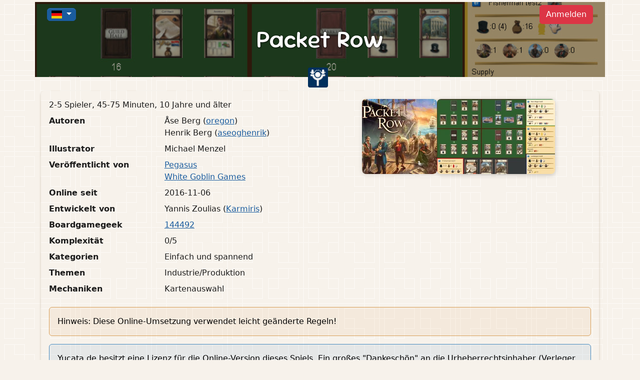

--- FILE ---
content_type: text/html; charset=utf-8
request_url: https://www.yucata.de/de/GameInfo/PacketRow
body_size: 10011
content:

<!DOCTYPE html>
<html lang="de">
<head><meta charset="UTF-8"><meta name="viewport" content="width=device-width, initial-scale=1.0"><title>
	
    Yucata - Packet Row

</title><meta name="DESCRIPTION"><link href="/scripts/bootstrap/bootstrap.min.css" rel="stylesheet" /><link href="/netimages/flag-icons/css/flag-icons.min.css" rel="stylesheet" /><link rel="stylesheet" href="/scripts/DataTables-2.2.2/dtbundle.min.css" /><link rel="stylesheet" href="/scripts/bootstrap/bootstrap-icons.min.css" /><link href="/bundles/y4styles?v=NKL7-PiDlMOy40ZFcwPUvF-OzVPzB7w94ylCMcdfMbE1" rel="stylesheet"/>


    <script>
        var BaseUrl = '/';
        var BaseUrlWithLang = '/de/';
        var UILang = 'de';
        var ImagePath = '/netimages/';
        var UserID = '';
        var UserLogin = '';
        var UserLang = '0';
        var UserHash = '';
    var MailHash =''
    var UserIsModerator = false;
    var SignalRDomain = "/signalr";
    var aYucataServerTimeStart = [2025,12,29,3,45,55];
        var userSettings = {};
        var unreadForum = 0;
    </script>

   
    
    <style>
    :root {
           --banner-image: url('/en/gs/PacketRow');
      --banner-position: center;
      --darkening-degree: 0.4;
    }

/* 1. Mach das .modal-dialog zum flex‐Container, zentriert vertikal & horizontal */
#screenshotModal .modal-dialog {
  display: flex;              /* Flex-Layout aktivieren */
  align-items: center;        /* Vertikal zentrieren (Bootstrap macht das schon teilweise) */
  justify-content: center;    /* Horizontal zentrieren */
  max-width: none;            /* Bootstrap’s default Max-Breite löschen */
}

/* 2. Sag .modal-content, dass es nur so breit sein soll wie der Inhalt */
#screenshotModal .modal-content {
  width: auto;      /* nicht 100%, sondern shrink-to-fit */
  max-width: none;  /* keine Obergrenze */
}


  </style>
</head>

<body>
    <header class="mb-4 ">
        <div class="container  page-banner">
       
  <div class="header-content position-relative text-white" style="z-index: 1; height: 100%;">


    <div class="container h-100"  style="z-index: 1100;">
      <div class="row h-100">
        <div class="col-12 d-flex justify-content-between align-items-center" style="height: 33.33%;">
  <div>    <ul class="navbar-nav " style="z-index: 1100;">
                <li class="nav-item dropdown btn btn-primary rounded-2 px-2 py-0">
  <a class="nav-link dropdown-toggle py-0" href="#" role="button" data-bs-toggle="dropdown" >
    <span class="fi fi-de"></span>
  </a>
  <ul class="dropdown-menu " style="z-index: 1100;">
      
    
    <li>
      <button class="dropdown-item active" data-lang="de">
        <span class="fi fi-de me-2"></span>
        Deutsch
      </button>
    </li>
    
    <li>
      <button class="dropdown-item " data-lang="en">
        <span class="fi fi-gb me-2"></span>
        Englisch
      </button>
    </li>
    
    <li>
      <button class="dropdown-item " data-lang="es">
        <span class="fi fi-es me-2"></span>
        Spanisch
      </button>
    </li>
    
    <li>
      <button class="dropdown-item " data-lang="fr">
        <span class="fi fi-fr me-2"></span>
        Französisch
      </button>
    </li>
    
    <li>
      <button class="dropdown-item " data-lang="it">
        <span class="fi fi-it me-2"></span>
        Italienisch
      </button>
    </li>
    
    <li>
      <button class="dropdown-item " data-lang="zh">
        <span class="fi fi-cn me-2"></span>
        Chinesisch
      </button>
    </li>
    
  </ul>
                    
</li>
            </ul></div>
  <div>
      
         <ul class="navbar-nav ms-auto align-items-center">
     

     

               <!-- falls nicht eingeloggt: Login-Button (wird hier nach ganz rechts verschoben) -->
     
       <li class="nav-item">
         <button
           type="button"
           class="btn btn-danger ms-md-3"
           data-bs-toggle="modal"
           data-bs-target="#loginModal">
           Anmelden
         </button>
       </li>
     
   </ul>
 
  </div>
</div>


        <div class="col-12 d-flex justify-content-center align-items-center" style="height: 33.33%;">
            <h2 class="m-0" style="font-size: clamp(1.5rem, 5vw, 3rem);text-shadow: 0 0 2px rgba(0,0,0,0.8),  1px 1px 3px rgba(0,0,0,0.6);">

              
    Packet Row

            </h2>
</div>


<div class="col-12 d-flex align-items-center justify-content-center mt-4" style="height: 33.33%;">
 
  <nav class="navbar rounded p-1">
    <div class="container-fluid p-0 d-flex overflow-auto">
      <ul class="navbar-nav flex-row flex-nowrap gap-2 w-100 ">
          <li>
              <a href="/de"><img src="/netimages/c/yavatar.png" class="rounded-1 me-2" style="height: 40px;"></a>
          </li>
           
      </ul>
    </div>
  </nav>

    

</div>
      </div>
    </div>
  </div>

</div>
       
</header>

    <form method="post" action="./PacketRow" id="aspnetForm">
<div class="aspNetHidden">
<input type="hidden" name="__EVENTTARGET" id="__EVENTTARGET" value="" />
<input type="hidden" name="__EVENTARGUMENT" id="__EVENTARGUMENT" value="" />
<input type="hidden" name="__LASTFOCUS" id="__LASTFOCUS" value="" />
<input type="hidden" name="__VIEWSTATE" id="__VIEWSTATE" value="vHC5HJKnOTbJs6EDFpbRgE6xyU9NiTzD2C2GaAnLa8scBaC4DxgohcUgnOi0QATOQawIg7rpeshoNKAzxJsKtD+XEJON8JUrzrspigcjG8YDgGT5weDN7mE5ngEU+6JqIxxPdTtPHR4HLw/LJ6dIXtEuPlH5RQ20/QB5LRCbUwNXQSrFDdIlUV29XNoSnWtUrZsF9eS8rdtT6WugPgrfG0639C6Sa4IhyV60vxNnFLK6LoDg15pSDRoRM15yAr2DiZ42ZbS+lWnYIBHIA8q0l/chkRORuCaDwt+8ogueDW5X7hA/[base64]//jkjBeIIOov0DcXmsjeKZUgwfNaCkcqNrgFEzVL62uNYYkJro+mC4qROIbnizSV7EfJn822jf2zjCl1F0PqVRWqLrTV3e6XPExiK4+Es2q7yPpnO1bkRqQ0Ai3cZr3C7UF8IoWbzFRl7y5ZiNtoZLzUgJ4Z1+KfWf0ntujL9z63gY/Xnuvjhxs07/ghwJb2xyBi5JmvUhcDbk2wUfxbARcDqoPQU5mngWfKw08HgXDHudZq/bwSSxl/G6Pv0LUbSEsy0xmhTaWGXfx1hzVFefVNCKDGrzpyDscpv+vodMeb5S8IUD0iq7C5fhwpUkY1Z9vcPK+JPFBymU0nWkXf6vso9VMDFpHqzgy4X7UR0/aATJKVU/81n2D7DdUxV255ZKVNSc6GuT5wFEpYSqDTaXrP0fVLwXsh0B1lv4gdkklxhYlP7BLLE8EbWWnvXsHDRqKZEilChM5dDFhyULWxEeNhkTyhOIQqteKnLtBVPNpaRnueH43Z2zD/A1fzlQwOiNk0XtVIJco3ocbLsgH7ehR1nucBzC94n6CEy53T4PcrfLfKJ2Unx/ddFaCIueJ5TdDBtV7qCo0LbDQwegEXnP6ov2SGyg6B7CCpiR63b4MIxq7iGZLCCau0Uphul6O2S+dZpmdbXkDn29vSPbxzqDQkkYuGap3DNZ4qS62Lt5xxJjGpC7bp7nYaFHp7Yw7RWrDpAS3dWU+LQwV+ubZJSVCvvPF+p8/g+rGdIHHnxMHHH+amlLc4BGjJt88BhgjDtkFg5XUT4KKByi3VLmVIsGU33OhdTjBJx6lJJznEeQev8M3xWAfGPdBrw126+JSa7kDF72iQoReCioWpXAkhQuhk65OqA+e0klFDeEQ/f7sH+sFQS9yBjhF2zZ96STFVh71I5f95oWe3k/uN3yVOtPd+iS9Fsnd3HmtTdmkhmLcK7M/ONSqo/AfMqW5EcnNGr8ha1/RLPcMxlvr19soFgkLJWy3VMV5b4UoygGuFc/PkLeWEfEk91Gzo4OKvAPggQRpHYBd3s1PxMv0xBf4J+lLQt43313MDYDZKHz8A6aQGJJSB0mp/twBiWbAAIct8IoEeVNASfsQyOtYvEbmTAtjAEREJyq9R9wFO3uACwSVi2Mz/wBE0hBtF07N3ONZwDFmMnNmoKsmJss+klM9uhAGIJDVU8MwXtf8ok+yESTa+D2fL+5FVpkoMlLZ3rNALgR9CYNBow2bU2/8IRcKptUtrPtnxBzunbzaDgwRBj7/k9FSLiaJjnQ29vl0YMlSTcDtpvI8YyHlofK2eu/eVZ0LB5NGctZR+hrfW2yuldD30epWb4hovh1/xBXbRhNIKTCZiT0SwYllBjc5iYcNPwTK8GIvoJNmZsuf+CtpoXPRTZqdp9V68nH5TbNhrNGVOj1gnZd/Un0apZNQKcFiEwOV9JV0R5klsRIQCt0+Km6sVvy9/YkmakweygovYzVHIrzoihRhBE5RyyrGVTWvIb4f72+bAo52l90QZyxOm6yvo5TmusKCF6lVQHCN+DYOl6LYN43KKrrmcc/1xObEYrnkRac8y0EennkKlg6/jKgc7y9M+wpFPpw5hc9NRoSg4CsR/BmbjRbz1q6ygZyVAY6+C1HeUPDtr1vHzMG2Fn7xNflEG6/oPrSSWOWp4tT46L/CRmnWEJpdZearbnJ1mdb3T5P/HoygjcTaznOb0mRMT6OVJ/[base64]/k6CqI8RD/[base64]/U4QPOL+mZTqSEt13wjP4RsNk9T+KMJrs9tx4yCB/De4p92YvHY29jP3YD7x2x0M6XVu+8JUdNLIGifO/DjzcP4vjLvhk+OVSXK94ZRHeQH5oOJcSNwwQVHuU1BOz83CKFPtkBXBPVZ+L83Q1fXqdc2bbrtYkZ01LpF3fSIowFJa/LNr7a+rmVN3FY4faAqprNFgovtJlz/ct+O1HGk61B9mJfS34TQulZ54T/qX7Bn/b/RkTvvmzXEjWoCBXZCwxfekmJfGscyf503suqTGsEf9qkRPBkfv0bc0zq0pYeafeQHNasizBIwv88Genz43BPcAzjxPzEX1tAn3kRT1/nDamzjVVGadkfF5sMv1lg/3VDDcXa6N6XLJ+HecW3pC2jsMM7s1lv4H4bc5tjzY3r8CCQz5XR1CSEfZtLFtFOicxKnAW865vnqWthn0Tzs0RUzBpIvaU6t9hdtKnhgXRORdkEMB8JaUMSumLHtbvJqFVgbE/+io/GxO6f7YRF5i4GCq9hbvQsN9x6SYs+gJInvpTa3N8b+RuV3SynMoa5/FqPmGUNFaXXkwfekRAcCydCTGD2NOCQL3e3e/+rTmy6hM4zgngA2g+OYbp6AHveuRhK4vF0X7Vqo99XxZ8wH+RaHZW4S86mbzU451dZBrZtOH18HLL4IDA1GqdY3RN3SsrPGY0jsoEpLWx8uy4yUJdYh9n7TtY75NSSA+/0YyzRHjEYB19tc5UVojbu6FEQZgnYeSCPfaO7y8yrpla42as0EOUHPAekVUD/zB/wxBZvGDMHdZqtXeowUy7R6p2AWDZ/i6aCbNuNlgza9rU5uJvuJ3Fh7cBfMmTofWx3UgAAAMOWQQhfkXfANFJySOMpt5yj33yEfEGfn5kU/v7YVqzgXDm+kMtKTc6XnuOwXKVvMFV4wz97Ul+WY2ZVLwGDVdmhj4tjxWgbr+5SYrW2ZXKUDC9//MaqwMP71PgAD7J2sWDWw+KH+DMevrvsA8jq5KUIrseVKvYybArtt7D7jQ=" />
</div>

<script type="text/javascript">
<!--
var theForm = document.forms['aspnetForm'];
if (!theForm) {
    theForm = document.aspnetForm;
}
function __doPostBack(eventTarget, eventArgument) {
    if (!theForm.onsubmit || (theForm.onsubmit() != false)) {
        theForm.__EVENTTARGET.value = eventTarget;
        theForm.__EVENTARGUMENT.value = eventArgument;
        theForm.submit();
    }
}
// -->
</script>


<div class="aspNetHidden">

	<input type="hidden" name="__VIEWSTATEGENERATOR" id="__VIEWSTATEGENERATOR" value="91F723F5" />
</div>



        <div class="maincontent container py-1 px-0">
            

<main class="container">

<div class="card mb-3 y-card">
    <div class="card-body">
     
            <!-- ROW: Bilder und Tabelle (je 50 %) -->
    <div class="row">
      <div class="col-12 col-md-6 order-md-2">
  <div class="row g-3">
      <div class="col-12 d-flex flex-wrap gap-2 justify-content-center">
          <div class="cover150 cover150sq" data-gametype="PacketRow"></div>
           <div class="gs150" data-gametype="PacketRow" data-bs-toggle="modal"
data-bs-target="#screenshotModal" style="cursor: pointer;"></div>

</div>

<!-- 2. Modal selbst (ausgeblendet, wird per JavaScript geöffnet) -->
<div class="modal fade" id="screenshotModal" tabindex="-1" aria-labelledby="screenshotModalLabel" aria-hidden="true">
  <div class="modal-dialog modal-dialog-centered">
    <div class="modal-content border-0 bg-transparent">
      <div class="modal-body p-0 text-center">
        <button type="button" class="btn-close bg-dark position-absolute top-0 end-0 m-3" data-bs-dismiss="modal" aria-label="Schließen"></button>
        <img
          src="/en/gs/PacketRow"
          alt="Packet Row"
          class="img-fluid rounded"
          style="max-height: 90vh; width: auto;"
        />
      </div>
    </div>
  </div>
</div>

  </div>
</div>


      <!-- TABELLE-BLOCK: auf sm full-width, auf md+ links (order-md-1) -->
      <div class="col-12 col-md-6 order-md-1">
        <!-- Hier kommen alle die ursprünglichen „Row“-Zeilen für Gameinfo -->
        <!-- Generalinfo -->
        <div class="row mb-2">
          <div class="col-sm-12">
            2-5 Spieler, 45-75 Minuten, 10 Jahre und älter
          </div>
        </div>

        
          <div class="row mb-2">
            <div class="col-sm-5 fw-bold">
              Autoren
            </div>
            <div class="col-sm-7">
              Åse Berg (<a href='/de/User/oregon'>oregon</a>)<br />Henrik Berg (<a href='/de/User/aseoghenrik'>aseoghenrik</a>)
            </div>
          </div>
        
          <div class="row mb-2">
            <div class="col-sm-5 fw-bold">
              Illustrator
            </div>
            <div class="col-sm-7">
              Michael Menzel
            </div>
          </div>
        
          <div class="row mb-2">
            <div class="col-sm-5 fw-bold">
              Veröffentlicht von
            </div>
            <div class="col-sm-7">
              <a href='http://www.pegasus.de' target='publisher'>Pegasus</a><br /><a href='http://www.whitegoblingames.com' target='publisher'>White Goblin Games</a>
            </div>
          </div>
        

        <!-- OnlineSince -->
        <div class="row mb-2">
          <div class="col-sm-5 fw-bold" data-i18n="GeneralGameInfo.OnlineSince"></div>
          <div class="col-sm-7">
            2016-11-06
          </div>
        </div>

        
          <div class="row mb-2">
            <div class="col-sm-5 fw-bold">
              Entwickelt von
            </div>
            <div class="col-sm-7">
              Yannis Zoulias (<a href='/de/User/Karmiris'>Karmiris</a>)
            </div>
          </div>
        
          <div class="row mb-2">
            <div class="col-sm-5 fw-bold">Boardgamegeek</div>
            <div class="col-sm-7">
              <a href="https://boardgamegeek.com/boardgame/144492" target="_blank">
                144492
              </a>
            </div>
          </div>
        

          <div class="row mb-2">
            <div class="col-sm-5 fw-bold">
              Komplexität
            </div>
            <div class="col-sm-7">
              0/5
            </div>
          </div>

        <!-- Kategorien, Themes, Mechanismen -->
          
        <div class="row mb-2">
          <div class="col-sm-5 fw-bold">
            Kategorien
          </div>
          <div class="col-sm-7">
            Einfach und spannend
          </div>
        </div>
           
        <div class="row mb-2">
          <div class="col-sm-5 fw-bold">
            Themen
          </div>
          <div class="col-sm-7">
            Industrie/Produktion
          </div>
        </div>
           
        <div class="row mb-2">
          <div class="col-sm-5 fw-bold">
            Mechaniken
          </div>
          <div class="col-sm-7">
            Kartenauswahl
          </div>
        </div>
          
      </div>
    </div> <!-- Ende row (Bilder + Tabelle) -->

    <!-- HINWEISE ZU REGELN UND LIZENZ -->
    <div class="mt-3">
      
        <div class="alert alert-warning text-black" role="alert" data-i18n="GeneralGameInfo.RuleChanges"></div>
      

      
        <div class="alert alert-info text-black" role="alert" data-i18n="GeneralGameInfo.ValidLicense"></div>
      
    </div>
        
        <div class="d-flex flex-wrap gap-2 mb-3">
            
          <a class="btn btn-sm btn-secondary" 
             href="/de/Rules/PacketRow"
             data-i18n="Menu.Rules"></a>
         
        </div>
       <div class="d-flex align-items-center gap-2">
    
    <div class="yt-video-wrapper w-100 mx-auto"
         data-video-id="Hzfxf_jjAUc"
         data-yt-title="PacketRow">
        <div class="ratio ratio-16x9 w-100 mx-auto" style="max-width: 560px;">
            <!-- JS rendert hier entweder Placeholder oder iframe -->
        </div>
    </div>
    
</div>


    </div>    
</div>

  <div id="invitationcontainer" class="row mb-3 d-none">
    <div class="col-12">
      <div class="card y-card">
        <div class="card-header">
          <h5>Aktuelle offene Einladungen</h5>
        </div>
        <div class="card-body">
            <table id="receivedInvitesTable"  class="table table-striped table-bordered w-100"></table>
        </div>
      </div>
    </div>
  </div>

  <div class="row mb-3">
    <div class="col-md-6 mb-3 mb-md-0">
      <div class="card y-card">
        <div class="card-header">
          <h5>Beste Spieler</h5>
        </div>
        <div class="card-body">
            
    <div class="table-responsive">
      <table class="table table-striped table-bordered">
        <thead>
          <tr>
              <th></th>
            <th>Spieler</th>
            <th class="text-center" data-i18n="Trueskill">
              TrueSkill<sup>*</sup>
            </th>
          </tr>
        </thead>
        <tbody>
  
    <tr>
        <td>1</td>
      <td>
          <div class="d-flex flex-nowrap gap-2">
        <span
          class="fi fi-de"
          title='Deutschland'>
        </span>
              <div>Itzamna</div>
        <div class="popme" data-userid="114996" data-username="volkerk">
          
          volkerk
        </div>
              </div>
      </td>
      <td class="text-center">
        1348
      </td>
    </tr>
  
    <tr>
        <td>2</td>
      <td>
          <div class="d-flex flex-nowrap gap-2">
        <span
          class="fi fi-gb"
          title='Vereinigtes Königreich'>
        </span>
              <div>Itzamna</div>
        <div class="popme" data-userid="265406" data-username="slam91">
          
          slam91
        </div>
              </div>
      </td>
      <td class="text-center">
        1244
      </td>
    </tr>
  
    <tr>
        <td>3</td>
      <td>
          <div class="d-flex flex-nowrap gap-2">
        <span
          class="fi fi-fr"
          title='Frankreich'>
        </span>
              <div>Ahaucan</div>
        <div class="popme" data-userid="153409" data-username="Tataria">
          
          Tataria
        </div>
              </div>
      </td>
      <td class="text-center">
        1229
      </td>
    </tr>
  
    <tr>
        <td>4</td>
      <td>
          <div class="d-flex flex-nowrap gap-2">
        <span
          class="fi fi-es"
          title='Spanien'>
        </span>
              <div>Laienmönch</div>
        <div class="popme" data-userid="275242" data-username="JuanCa">
          
          JuanCa
        </div>
              </div>
      </td>
      <td class="text-center">
        1180
      </td>
    </tr>
  
    <tr>
        <td>5</td>
      <td>
          <div class="d-flex flex-nowrap gap-2">
        <span
          class="fi fi-be"
          title='Belgien'>
        </span>
              <div>Bäcker</div>
        <div class="popme" data-userid="103320" data-username="Putzibram">
          
          Putzibram
        </div>
              </div>
      </td>
      <td class="text-center">
        1162
      </td>
    </tr>
  
    <tr>
        <td>6</td>
      <td>
          <div class="d-flex flex-nowrap gap-2">
        <span
          class="fi fi-us"
          title='USA'>
        </span>
              <div>Bäcker</div>
        <div class="popme" data-userid="92866" data-username="Squary_Sherry">
          
          Squary_Sherry
        </div>
              </div>
      </td>
      <td class="text-center">
        1150
      </td>
    </tr>
  
    <tr>
        <td>7</td>
      <td>
          <div class="d-flex flex-nowrap gap-2">
        <span
          class="fi fi-de"
          title='Deutschland'>
        </span>
              <div>Richter</div>
        <div class="popme" data-userid="341550" data-username="Sickgesacht">
          
          Sickgesacht
        </div>
              </div>
      </td>
      <td class="text-center">
        1126
      </td>
    </tr>
  
    <tr>
        <td>8</td>
      <td>
          <div class="d-flex flex-nowrap gap-2">
        <span
          class="fi fi-gb"
          title='Vereinigtes Königreich'>
        </span>
              <div>Ahmakiq</div>
        <div class="popme" data-userid="620520" data-username="MalcD">
          
          MalcD
        </div>
              </div>
      </td>
      <td class="text-center">
        1121
      </td>
    </tr>
  
    <tr>
        <td>9</td>
      <td>
          <div class="d-flex flex-nowrap gap-2">
        <span
          class="fi fi-de"
          title='Deutschland'>
        </span>
              <div>Kurier</div>
        <div class="popme" data-userid="114181" data-username="Nightwing">
          
          Nightwing
        </div>
              </div>
      </td>
      <td class="text-center">
        1103
      </td>
    </tr>
  
    <tr>
        <td>10</td>
      <td>
          <div class="d-flex flex-nowrap gap-2">
        <span
          class="fi fi-de"
          title='Deutschland'>
        </span>
              <div>Ahmakiq</div>
        <div class="popme" data-userid="165312" data-username="Zocker78">
          
          Zocker78
        </div>
              </div>
      </td>
      <td class="text-center">
        1074
      </td>
    </tr>
  
        </tbody>
      </table>
      <sup>*</sup> <span data-i18n="Leaderboard.OnlyRankingGamesCount"></span>
    </div>
  



        </div>
      </div>
    </div>
    <div class="col-md-6">
      <div class="card y-card">
        <div class="card-header">
          <h5>Spieler mit den meisten Spielen</h5>
        </div>
        <div class="card-body">
            
    <div class="table-responsive">
      <table class="table table-striped table-bordered w-100">
        <thead>
          <tr>
            <th>Spieler</th>
            <th class="text-center" data-i18n="PlayersWithMostGames.NumberOfGames">
              <sup>*</sup>
            </th>
          </tr>
        </thead>
        <tbody>
  
    <tr>
      <td>
        <div class='d-flex flex-nowrap gap-2'><span class='fi fi-us' title='USA'></span><div>Bäcker</div><div class='popme' data-userid='92866' data-username='Squary_Sherry'>Squary_Sherry</div></div>
      </td>
      <td class="text-center">
        319
      </td>
    </tr>
  
    <tr>
      <td>
        <div class='d-flex flex-nowrap gap-2'><span class='fi fi-us' title='USA'></span><div>Bäcker</div><div class='popme' data-userid='294414' data-username='Torafujii'>Torafujii</div></div>
      </td>
      <td class="text-center">
        215
      </td>
    </tr>
  
    <tr>
      <td>
        <div class='d-flex flex-nowrap gap-2'><span class='fi fi-un' title='Welt'></span><div>Weber</div><div class='popme' data-userid='252479' data-username='BlauerKlaus'>BlauerKlaus</div></div>
      </td>
      <td class="text-center">
        214
      </td>
    </tr>
  
    <tr>
      <td>
        <div class='d-flex flex-nowrap gap-2'><span class='fi fi-hu' title='Ungarn'></span><div>Chilan-Priester</div><div class='popme' data-userid='288926' data-username='gertam'>gertam</div></div>
      </td>
      <td class="text-center">
        148
      </td>
    </tr>
  
    <tr>
      <td>
        <div class='d-flex flex-nowrap gap-2'><span class='fi fi-de' title='Deutschland'></span><div>Nonne</div><div class='popme' data-userid='271047' data-username='bike61'>bike61</div></div>
      </td>
      <td class="text-center">
        146
      </td>
    </tr>
  
    <tr>
      <td>
        <div class='d-flex flex-nowrap gap-2'><span class='fi fi-de' title='Deutschland'></span><div>Eremit</div><div class='popme' data-userid='110212' data-username='regenwald'>regenwald</div></div>
      </td>
      <td class="text-center">
        124
      </td>
    </tr>
  
    <tr>
      <td>
        <div class='d-flex flex-nowrap gap-2'><span class='fi fi-de' title='Deutschland'></span><div>Kurier</div><div class='popme' data-userid='114181' data-username='Nightwing'>Nightwing</div></div>
      </td>
      <td class="text-center">
        117
      </td>
    </tr>
  
    <tr>
      <td>
        <div class='d-flex flex-nowrap gap-2'><span class='fi fi-de' title='Deutschland'></span><div>Bäckerin</div><div class='popme' data-userid='77117' data-username='Methos4757'>Methos4757</div></div>
      </td>
      <td class="text-center">
        98
      </td>
    </tr>
  
    <tr>
      <td>
        <div class='d-flex flex-nowrap gap-2'><span class='fi fi-eu' title='Europa'></span><div>Weber</div><div class='popme' data-userid='353185' data-username='Supporter75'>Supporter75</div></div>
      </td>
      <td class="text-center">
        82
      </td>
    </tr>
  
    <tr>
      <td>
        <div class='d-flex flex-nowrap gap-2'><span class='fi fi-gb' title='Vereinigtes Königreich'></span><div>Itzamna</div><div class='popme' data-userid='265406' data-username='slam91'>slam91</div></div>
      </td>
      <td class="text-center">
        67
      </td>
    </tr>
  
        </tbody>
      </table>
      <sup>*</sup> <span>Nur Ranglistenspiele zählen</span>
    </div>
  





        </div>
      </div>
    </div>
  </div>

  <section id="recFinGamSec"  data-tkey="RecentlyFinishedGames.PortletTitle">
      <div class="container mb-3">
            <div id="recentlyFinishedGamesSection" class="row">
                <div class="col-12 px-0">
                    <div class="card y-card">
                        <div class="card-header d-flex align-items-center justify-content-between mb-1">
                            <h5 class="mb-0">Kürzlich beendete Spiele</h5>
                        </div>
                        <div class="card-body">
                            <div id="player-ranking-container">
                                <table class="table table-striped table-hover table-bordered mb-0 w-100 dt-responsive"></table>
                            </div>
                        </div>
                    </div>
                </div>
            </div>
        </div>
  </section>
</main>


        </div>
    
<div class="custom-footer text-white">
    <div class="container">
        <footer class="d-flex flex-wrap gap-4 pt-3">
             

            <div class="col mb-3">
                <h5>Pflichtinformationen</h5>
                <ul class="nav flex-column">
                    <li class="nav-item mb-2"><a href="/de/Static/PrivacyPolicy" class="nav-link p-0">Datenschutzerklärung</a></li>
                    <li class="nav-item mb-2"><a href="/de/Static/TermsOfUse" class="nav-link p-0">Nutzungsbedingungen</a></li>
                    <li class="nav-item mb-2"><a href="/de/Static/Impressum" class="nav-link p-0">Impressum</a></li>
                </ul>
            </div>
             
        </footer>
        

       <div class="footer-bottom border-top py-3">
    <p class="text-center small mb-0 d-flex justify-content-center flex-wrap gap-2">
        <span>&copy; 2001-2025 Yucata</span>
        <span>|</span>
        <span>
        <span title="Yucata Serverzeit">YST</span>:
        <span id="yucataServerTime">00:00:00</span></span>
        <span>|</span>
        <span id="OnlineUserCount"></span>
    </p>
</div>
    </div>
</div>
          
    
    <!-- Login Modal -->
<!-- Login Modal -->
<div class="modal fade" id="loginModal" tabindex="-1" aria-labelledby="loginModalLabel" aria-hidden="true">
  <div class="modal-dialog modal-dialog-centered modal-lg">
    <div class="modal-content p-3">
      <div class="modal-header">
        <h5 class="modal-title" id="loginModalLabel">Anmelden</h5>
        <button type="button" class="btn-close" data-bs-dismiss="modal" aria-label="Close"></button>
      </div>
      <div class="modal-body">
        <!-- Fehlermeldung -->
        <div id="loginError" class="alert alert-danger mt-2 d-none" role="alert"></div>
        <div class="row">
          <!-- Login-Bereich -->
          <div class="col-md-6 border-end-md border-bottom-sm pe-4 pb-3 pb-md-0">
            <div class="mb-3">
              <label for="loginInput" class="form-label">E-Mail oder Login</label>
              <input type="text" id="loginInput" class="form-control" />
            </div>
            <div class="mb-3">
              <label for="passwordInput" class="form-label">Passwort</label>
              <input type="password" id="passwordInput" class="form-control" />
            </div>
            <div class="form-check mb-3">
              <input type="checkbox" id="rememberCheckbox" class="form-check-input" />
              <label for="rememberCheckbox" class="form-check-label">Login merken</label>
            </div>
            <button type="button" id="loginButton" class="btn btn-primary w-100">Anmelden</button>
            <div class="text-end mt-2">
              <a href="/de/LostPassword">Passwort vergessen</a>
            </div>
          </div>
          <!-- Registrierung-Bereich -->
          <div class="col-md-6 pt-4 pt-md-0 ps-md-4 d-flex flex-column justify-content-center">
            <p class="mb-3">Wenn Du kein Konto hast, melde Dich an! Es ist einfach und kostenlos!</p>
            <a class="btn btn-outline-secondary" href="/de/Register">Registrieren</a>
          </div>
        </div>
      </div>
    </div>
  </div>
</div>



        <script>
            document.addEventListener('DOMContentLoaded', function () {
                $('#loginModal').on('shown.bs.modal', function () {
                    // Keypress nur für Inputs im Modal
                    $(this).find('input:first').focus();
                    $(this).on('keydown.login', 'input', function (e) {
                        if (e.which === 13) {
                            e.preventDefault();
                            $('#loginButton ').click();
                        }
                    });
                  }).on('hidden.bs.modal', function () {
                      // Handler wieder ausräumen
                      $(this).off('keydown.login');
                  });


                $('#loginButton').on('click', function (e) {
                    e.preventDefault();

                    // Werte aus den Inputs holen
                    var login = $('#loginInput').val();
                    var password = $('#passwordInput').val();
                    var remember = $('#rememberCheckbox').is(':checked');

                    // Fehlermeldung zurücksetzen
                    var $errBox = $('#loginError');
                    $errBox.addClass('d-none').text('');

                    $.ajax({
                        url: BaseUrl + 'Services/YucataService.svc/AuthenticateViaAjax',
                        method: 'POST',
                        contentType: 'application/json; charset=utf-8',
                        dataType: 'json',
                        data: JSON.stringify({
                            login: login,
                            password: password,
                            remember: remember
                        }),
                        success: function (res) {
                            if (res.d) {
                                window.location.href = BaseUrlWithLang + "Overview";
                            } else {
                                // Fehlermeldung anzeigen
                                $errBox.text(i18next.t("Login.AuthenticationFailed")).removeClass('d-none');
                            }
                        }

                });
                }); 
            });  

        </script>

      
        <script src="/scripts/jquery/jquery.min.js"></script>

        <script src="/scripts/jquery/jquery.signalR.min.js"></script>
   <script src="/scripts/bootstrap/bootstrap.bundle.min.js"></script>
    <script src="/signalr/hubs"></script>
<script src="/scripts/floating-ui/core.min.js"></script>
<script src="/scripts/floating-ui/dom.min.js"></script>
    <script type="module" src="/scripts/portal/tourmod.js"></script>
    <script src="/bundles/mpscripts4?v=i-6XvI9ofX3rBTIpAN0SvBdZRst8R1xNbPW04HEV5P41"></script>


            
<script src="/bundles/dt?v=XQQdEeGNTNNFRoaRdUXcPmAVp1KnNIjXnVhtg3TurQ41"></script>

    <script type="text/javascript">


        $(document).ready(function () {
            function fetchInvitations() {
                return $.ajax({
                    url: BaseUrl + 'Services/YucataService.svc/GetAllReceivedInvitationsByGameType',
                    method: 'POST',
                    contentType: 'application/json',
                    data: JSON.stringify({ gameTypeId: 135 })
            });
            }

            if (UserID !== "") {
                fetchInvitations().then((records) => {
                    if (records && records.d && records.d.length > 0) {
                        $('#invitationcontainer').removeClass('d-none');
                    }

                    new y$.components.ReceivedInvitesList({
                        tableSelector: `#receivedInvitesTable`,
                        containerSelector: '#invitationcontainer'
                    }).render(UnwrapInvitationRecord(records));
                });
            }

            y$.users.afterpop();

        });

        y$.base.initialized
            .then(() => y$.base.pageTranslated)
            .then(() => {
                const fg = new y$.components.FinishedGames({
                    containerSelector: '#player-ranking-container',
                    baseUrl: BaseUrl,
                    userId: UserID,
                    mode: 'compact',
                    controlToHideIfNoRecords: '#recFinGamSec',
                    gameType: 135
                });
                fg.init();
            });
    </script>

        </form>

   <button id="backToTopBtn" class="back-to-top" aria-label="Scroll to top">
    ↑
</button>

    <button id="scrollToBottomBtn" class="scroll-to-bottom" aria-label="Scroll to bottom">
  ↓
</button>

</body>
</html>


--- FILE ---
content_type: text/css; charset=utf-8
request_url: https://www.yucata.de/bundles/y4styles?v=NKL7-PiDlMOy40ZFcwPUvF-OzVPzB7w94ylCMcdfMbE1
body_size: 15457
content:
@charset "UTF-8";
:root{--tagify-dd-color-primary:rgb(53,149,246);--tagify-dd-text-color:black;--tagify-dd-bg-color:white;--tagify-dd-item-pad:.3em .5em;--tagify-dd-max-height:300px}.tagify{--tags-disabled-bg:#F1F1F1;--tags-border-color:#DDD;--tags-hover-border-color:#CCC;--tags-focus-border-color:#3595f6;--tag-border-radius:3px;--tag-bg:#E5E5E5;--tag-hover:#D3E2E2;--tag-text-color:black;--tag-text-color--edit:black;--tag-pad:0.3em 0.5em;--tag-inset-shadow-size:1.2em;--tag-invalid-color:#D39494;--tag-invalid-bg:rgba(211, 148, 148, 0.5);--tag--min-width:1ch;--tag--max-width:100%;--tag-hide-transition:0.3s;--tag-remove-bg:rgba(211, 148, 148, 0.3);--tag-remove-btn-color:black;--tag-remove-btn-bg:none;--tag-remove-btn-bg--hover:#c77777;--input-color:inherit;--placeholder-color:rgba(0, 0, 0, 0.4);--placeholder-color-focus:rgba(0, 0, 0, 0.25);--loader-size:.8em;--readonly-striped:1;display:inline-flex;align-items:flex-start;align-content:baseline;flex-wrap:wrap;border:1px solid var(--tags-border-color);padding:0;line-height:0;outline:0;position:relative;box-sizing:border-box;transition:.1s}@keyframes tags--bump{30%{transform:scale(1.2)}}@keyframes rotateLoader{to{transform:rotate(1turn)}}.tagify:has([contenteditable=true]){cursor:text}.tagify:hover:not(.tagify--focus):not(.tagify--invalid){--tags-border-color:var(--tags-hover-border-color)}.tagify[disabled]{background:var(--tags-disabled-bg);filter:saturate(0);opacity:.5;pointer-events:none}.tagify[disabled].tagify--empty>.tagify__input::before{position:relative}.tagify[disabled].tagify--select,.tagify[readonly].tagify--select{pointer-events:none}.tagify[disabled]:not(.tagify--mix):not(.tagify--select):not(.tagify--empty),.tagify[readonly]:not(.tagify--mix):not(.tagify--select):not(.tagify--empty){cursor:default}.tagify[disabled]:not(.tagify--mix):not(.tagify--select):not(.tagify--empty)>.tagify__input,.tagify[readonly]:not(.tagify--mix):not(.tagify--select):not(.tagify--empty)>.tagify__input{visibility:hidden;width:0;margin:5px 0}.tagify[disabled]:not(.tagify--mix):not(.tagify--select):not(.tagify--empty) .tagify__tag>div,.tagify[readonly]:not(.tagify--mix):not(.tagify--select):not(.tagify--empty) .tagify__tag>div{padding:var(--tag-pad)}.tagify[disabled]:not(.tagify--mix):not(.tagify--select):not(.tagify--empty) .tagify__tag>div::before,.tagify[readonly]:not(.tagify--mix):not(.tagify--select):not(.tagify--empty) .tagify__tag>div::before{animation:readonlyStyles 1s calc(-1s * (var(--readonly-striped) - 1)) paused}@keyframes readonlyStyles{0%{background:linear-gradient(45deg,var(--tag-bg) 25%,transparent 25%,transparent 50%,var(--tag-bg) 50%,var(--tag-bg) 75%,transparent 75%,transparent) 0/5px 5px;box-shadow:none;filter:brightness(.95)}}.tagify[disabled] .tagify__tag__removeBtn,.tagify[readonly] .tagify__tag__removeBtn{display:none}.tagify--loading .tagify__input>br:last-child{display:none}.tagify--loading .tagify__input::before{content:none}.tagify--loading .tagify__input::after{content:"";vertical-align:middle;opacity:1;width:.7em;height:.7em;width:var(--loader-size);height:var(--loader-size);min-width:0;border:3px solid;border-color:#eee #bbb #888 transparent;border-radius:50%;animation:rotateLoader .4s infinite linear;content:""!important;margin:-2px 0 -2px .5em}.tagify--loading .tagify__input:empty::after{margin-left:0}.tagify+input,.tagify+textarea{position:absolute!important;left:-9999em!important;transform:scale(0)!important}.tagify__tag{display:inline-flex;align-items:center;max-width:var(--tag--max-width);margin-inline:5px 0;margin-block:5px;position:relative;z-index:1;outline:0;line-height:normal;cursor:default;transition:.13s ease-out}.tagify__tag>div{display:flex;flex:1;vertical-align:top;box-sizing:border-box;max-width:100%;padding:var(--tag-pad);color:var(--tag-text-color);line-height:inherit;border-radius:var(--tag-border-radius);white-space:nowrap;transition:.13s ease-out}.tagify__tag>div>*{white-space:pre-wrap;overflow:hidden;text-overflow:ellipsis;display:inline-block;vertical-align:top;min-width:var(--tag--min-width);max-width:var(--tag--max-width);transition:.8s ease,.1s color}.tagify__tag>div>[contenteditable]{display:block;outline:0;-webkit-user-select:text;user-select:text;cursor:text;margin:-2px;padding:2px;max-width:350px}.tagify__tag>div>:only-child{width:100%}.tagify__tag>div::before{content:"";position:absolute;border-radius:inherit;inset:var(--tag-bg-inset,0);z-index:-1;pointer-events:none;transition:120ms ease;animation:tags--bump .3s ease-out 1;box-shadow:0 0 0 var(--tag-inset-shadow-size) var(--tag-bg) inset}.tagify__tag:focus div::before,.tagify__tag:hover:not([readonly]) div::before{--tag-bg-inset:-2.5px;--tag-bg:var(--tag-hover)}.tagify__tag--loading{pointer-events:none}.tagify__tag--loading .tagify__tag__removeBtn{display:none}.tagify__tag--loading::after{--loader-size:.4em;content:"";vertical-align:middle;opacity:1;width:.7em;height:.7em;width:var(--loader-size);height:var(--loader-size);min-width:0;border:3px solid;border-color:#eee #bbb #888 transparent;border-radius:50%;animation:rotateLoader .4s infinite linear;margin:0 .5em 0 -.1em}.tagify__tag--flash div::before{animation:none}.tagify__tag--hide{width:0!important;padding-left:0;padding-right:0;margin-left:0;margin-right:0;opacity:0;transform:scale(0);transition:var(--tag-hide-transition);pointer-events:none}.tagify__tag--hide>div>*{white-space:nowrap}.tagify__tag.tagify--noAnim>div::before{animation:none}.tagify__tag.tagify--notAllowed:not(.tagify__tag--editable) div>span{opacity:.5}.tagify__tag.tagify--notAllowed:not(.tagify__tag--editable) div::before{--tag-bg:var(--tag-invalid-bg);transition:.2s}.tagify__tag[readonly] .tagify__tag__removeBtn{display:none}.tagify__tag[readonly]>div::before{animation:readonlyStyles 1s calc(-1s * (var(--readonly-striped) - 1)) paused}@keyframes readonlyStyles{0%{background:linear-gradient(45deg,var(--tag-bg) 25%,transparent 25%,transparent 50%,var(--tag-bg) 50%,var(--tag-bg) 75%,transparent 75%,transparent) 0/5px 5px;box-shadow:none;filter:brightness(.95)}}.tagify__tag--editable>div{color:var(--tag-text-color--edit)}.tagify__tag--editable>div::before{box-shadow:0 0 0 2px var(--tag-hover) inset!important}.tagify__tag--editable>.tagify__tag__removeBtn{pointer-events:none;opacity:0;transform:translateX(100%) translateX(5px)}.tagify__tag--editable.tagify--invalid>div::before{box-shadow:0 0 0 2px var(--tag-invalid-color) inset!important}.tagify__tag__removeBtn{order:5;display:inline-flex;align-items:center;justify-content:center;border-radius:50px;cursor:pointer;font:14px/1 Arial;background:var(--tag-remove-btn-bg);color:var(--tag-remove-btn-color);width:14px;height:14px;margin-inline:auto 4.6666666667px;overflow:hidden;transition:.2s ease-out}.tagify__tag__removeBtn::after{content:"×";transition:.3s,color 0s}.tagify__tag__removeBtn:hover{color:#fff;background:var(--tag-remove-btn-bg--hover)}.tagify__tag__removeBtn:hover+div>span{opacity:.5}.tagify__tag__removeBtn:hover+div::before{box-shadow:0 0 0 var(--tag-inset-shadow-size) var(--tag-remove-bg,rgba(211,148,148,.3)) inset!important;transition:box-shadow .2s}.tagify:not(.tagify--mix) .tagify__input br{display:none}.tagify:not(.tagify--mix) .tagify__input *{display:inline;white-space:nowrap}.tagify__input{flex-grow:1;display:inline-block;min-width:110px;margin:5px;padding:var(--tag-pad);line-height:normal;position:relative;white-space:pre-wrap;color:var(--input-color);box-sizing:inherit;overflow:hidden}.tagify__input:focus{outline:0}.tagify__input:focus::before{transition:.2s ease-out;opacity:0;transform:translatex(6px)}@supports (-ms-ime-align:auto){.tagify__input:focus::before{display:none}}.tagify__input:focus:empty::before{transition:.2s ease-out;opacity:1;transform:none;color:rgba(0,0,0,.25);color:var(--placeholder-color-focus)}@-moz-document url-prefix(){.tagify__input:focus:empty::after{display:none}}.tagify__input::before{content:attr(data-placeholder);width:100%;height:100%;margin:auto 0;z-index:1;color:var(--placeholder-color);white-space:nowrap;text-overflow:ellipsis;overflow:hidden;pointer-events:none;opacity:0;position:absolute}.tagify__input::after{content:attr(data-suggest);display:inline-block;vertical-align:middle;position:absolute;min-width:calc(100% - 1.5em);text-overflow:ellipsis;overflow:hidden;white-space:pre;color:var(--tag-text-color);opacity:.3;pointer-events:none;max-width:100px}.tagify__input .tagify__tag{margin:0 1px}.tagify--mix{display:block}.tagify--mix .tagify__input{padding:5px;margin:0;width:100%;height:100%;line-height:1.5;display:block}.tagify--mix .tagify__input::before{height:auto;display:none;line-height:inherit}.tagify--mix .tagify__input::after{content:none}.tagify--select{cursor:default}.tagify--select::after{content:">";opacity:.5;position:absolute;top:50%;right:0;bottom:0;font:16px monospace;line-height:8px;height:8px;pointer-events:none;transform:translate(-150%,-50%) scaleX(1.2) rotate(90deg);transition:.2s ease-in-out}.tagify--select[aria-expanded=true]::after{transform:translate(-150%,-50%) rotate(270deg) scaleY(1.2)}.tagify--select[aria-expanded=true] .tagify__tag__removeBtn{pointer-events:none;opacity:0;transform:translateX(100%) translateX(5px)}.tagify--select .tagify__tag{flex:1;max-width:none;margin-inline-end:2em;margin-block:0;padding-block:5px;cursor:text}.tagify--select .tagify__tag div::before{display:none}.tagify--select .tagify__tag+.tagify__input{display:none}.tagify--empty .tagify__input::before{transition:.2s ease-out;opacity:1;transform:none;display:inline-block;width:auto}.tagify--mix .tagify--empty .tagify__input::before{display:inline-block}.tagify--focus{--tags-border-color:var(--tags-focus-border-color);transition:0s}.tagify--invalid{--tags-border-color:#D39494}.tagify__dropdown{position:absolute;z-index:9999;transform:translateY(-1px);border-top:1px solid var(--tagify-dd-color-primary);overflow:hidden}.tagify__dropdown[dir=rtl]{transform:translate(-100%,-1px)}.tagify__dropdown[placement=top]{margin-top:0;transform:translateY(-100%)}.tagify__dropdown[placement=top] .tagify__dropdown__wrapper{border-top-width:1.1px;border-bottom-width:0}.tagify__dropdown[position=text]{box-shadow:0 0 0 3px rgba(var(--tagify-dd-color-primary),.1);font-size:.9em}.tagify__dropdown[position=text] .tagify__dropdown__wrapper{border-width:1px}.tagify__dropdown__wrapper{scroll-behavior:auto;max-height:var(--tagify-dd-max-height);overflow:hidden;overflow-x:hidden;color:var(--tagify-dd-text-color);background:var(--tagify-dd-bg-color);border:1px solid;border-color:var(--tagify-dd-color-primary);border-bottom-width:1.5px;border-top-width:0;box-shadow:0 2px 4px -2px rgba(0,0,0,.2);transition:.3s cubic-bezier(.5,0,.3,1),transform .15s;animation:dd-wrapper-show 0s .3s forwards}@keyframes dd-wrapper-show{to{overflow-y:auto}}.tagify__dropdown__header:empty{display:none}.tagify__dropdown__footer{display:inline-block;margin-top:.5em;padding:var(--tagify-dd-item-pad);font-size:.7em;font-style:italic;opacity:.5}.tagify__dropdown__footer:empty{display:none}.tagify__dropdown--initial .tagify__dropdown__wrapper{max-height:20px;transform:translateY(-1em)}.tagify__dropdown--initial[placement=top] .tagify__dropdown__wrapper{transform:translateY(2em)}.tagify__dropdown__item{box-sizing:border-box;padding:var(--tagify-dd-item-pad);margin:1px;white-space:pre-wrap;cursor:pointer;border-radius:2px;position:relative;outline:0;max-height:60px;max-width:100%;line-height:normal;position:relative}.tagify__dropdown__item--active{background:var(--tagify-dd-color-primary);color:#fff}.tagify__dropdown__item:active{filter:brightness(105%)}.tagify__dropdown__item--hidden{padding-top:0;padding-bottom:0;margin:0 1px;pointer-events:none;overflow:hidden;max-height:0;transition:var(--tagify-dd-item--hidden-duration,.3s)!important}.tagify__dropdown__item--hidden>*{transform:translateY(-100%);opacity:0;transition:inherit}.tagify__dropdown__item--selected::before{content:"✓";font-family:monospace;position:absolute;inset-inline-start:6px;text-indent:0;line-height:1.1}.tagify__dropdown:has(.tagify__dropdown__item--selected) .tagify__dropdown__item{text-indent:1em}

.select2-container{box-sizing:border-box;display:inline-block;margin:0;position:relative;vertical-align:middle}.select2-container .select2-selection--single{box-sizing:border-box;cursor:pointer;display:block;height:28px;user-select:none;-webkit-user-select:none}.select2-container .select2-selection--single .select2-selection__rendered{display:block;padding-left:8px;padding-right:20px;overflow:hidden;text-overflow:ellipsis;white-space:nowrap}.select2-container .select2-selection--single .select2-selection__clear{background-color:transparent;border:none;font-size:1em}.select2-container[dir="rtl"] .select2-selection--single .select2-selection__rendered{padding-right:8px;padding-left:20px}.select2-container .select2-selection--multiple{box-sizing:border-box;cursor:pointer;display:block;min-height:32px;user-select:none;-webkit-user-select:none}.select2-container .select2-selection--multiple .select2-selection__rendered{display:inline;list-style:none;padding:0}.select2-container .select2-selection--multiple .select2-selection__clear{background-color:transparent;border:none;font-size:1em}.select2-container .select2-search--inline .select2-search__field{box-sizing:border-box;border:none;font-size:100%;margin-top:5px;margin-left:5px;padding:0;max-width:100%;resize:none;height:18px;vertical-align:bottom;font-family:sans-serif;overflow:hidden;word-break:keep-all}.select2-container .select2-search--inline .select2-search__field::-webkit-search-cancel-button{-webkit-appearance:none}.select2-dropdown{background-color:white;border:1px solid #aaa;border-radius:4px;box-sizing:border-box;display:block;position:absolute;left:-100000px;width:100%;z-index:1051}.select2-results{display:block}.select2-results__options{list-style:none;margin:0;padding:0}.select2-results__option{padding:6px;user-select:none;-webkit-user-select:none}.select2-results__option--selectable{cursor:pointer}.select2-container--open .select2-dropdown{left:0}.select2-container--open .select2-dropdown--above{border-bottom:none;border-bottom-left-radius:0;border-bottom-right-radius:0}.select2-container--open .select2-dropdown--below{border-top:none;border-top-left-radius:0;border-top-right-radius:0}.select2-search--dropdown{display:block;padding:4px}.select2-search--dropdown .select2-search__field{padding:4px;width:100%;box-sizing:border-box}.select2-search--dropdown .select2-search__field::-webkit-search-cancel-button{-webkit-appearance:none}.select2-search--dropdown.select2-search--hide{display:none}.select2-close-mask{border:0;margin:0;padding:0;display:block;position:fixed;left:0;top:0;min-height:100%;min-width:100%;height:auto;width:auto;opacity:0;z-index:99;background-color:#fff;filter:alpha(opacity=0)}.select2-hidden-accessible{border:0 !important;clip:rect(0 0 0 0) !important;-webkit-clip-path:inset(50%) !important;clip-path:inset(50%) !important;height:1px !important;overflow:hidden !important;padding:0 !important;position:absolute !important;width:1px !important;white-space:nowrap !important}.select2-container--default .select2-selection--single{background-color:#fff;border:1px solid #aaa;border-radius:4px}.select2-container--default .select2-selection--single .select2-selection__rendered{color:#444;line-height:28px}.select2-container--default .select2-selection--single .select2-selection__clear{cursor:pointer;float:right;font-weight:bold;height:26px;margin-right:20px;padding-right:0px}.select2-container--default .select2-selection--single .select2-selection__placeholder{color:#999}.select2-container--default .select2-selection--single .select2-selection__arrow{height:26px;position:absolute;top:1px;right:1px;width:20px}.select2-container--default .select2-selection--single .select2-selection__arrow b{border-color:#888 transparent transparent transparent;border-style:solid;border-width:5px 4px 0 4px;height:0;left:50%;margin-left:-4px;margin-top:-2px;position:absolute;top:50%;width:0}.select2-container--default[dir="rtl"] .select2-selection--single .select2-selection__clear{float:left}.select2-container--default[dir="rtl"] .select2-selection--single .select2-selection__arrow{left:1px;right:auto}.select2-container--default.select2-container--disabled .select2-selection--single{background-color:#eee;cursor:default}.select2-container--default.select2-container--disabled .select2-selection--single .select2-selection__clear{display:none}.select2-container--default.select2-container--open .select2-selection--single .select2-selection__arrow b{border-color:transparent transparent #888 transparent;border-width:0 4px 5px 4px}.select2-container--default .select2-selection--multiple{background-color:white;border:1px solid #aaa;border-radius:4px;cursor:text;padding-bottom:5px;padding-right:5px;position:relative}.select2-container--default .select2-selection--multiple.select2-selection--clearable{padding-right:25px}.select2-container--default .select2-selection--multiple .select2-selection__clear{cursor:pointer;font-weight:bold;height:20px;margin-right:10px;margin-top:5px;position:absolute;right:0;padding:1px}.select2-container--default .select2-selection--multiple .select2-selection__choice{background-color:#e4e4e4;border:1px solid #aaa;border-radius:4px;box-sizing:border-box;display:inline-block;margin-left:5px;margin-top:5px;padding:0;padding-left:20px;position:relative;max-width:100%;overflow:hidden;text-overflow:ellipsis;vertical-align:bottom;white-space:nowrap}.select2-container--default .select2-selection--multiple .select2-selection__choice__display{cursor:default;padding-left:2px;padding-right:5px}.select2-container--default .select2-selection--multiple .select2-selection__choice__remove{background-color:transparent;border:none;border-right:1px solid #aaa;border-top-left-radius:4px;border-bottom-left-radius:4px;color:#999;cursor:pointer;font-size:1em;font-weight:bold;padding:0 4px;position:absolute;left:0;top:0}.select2-container--default .select2-selection--multiple .select2-selection__choice__remove:hover,.select2-container--default .select2-selection--multiple .select2-selection__choice__remove:focus{background-color:#f1f1f1;color:#333;outline:none}.select2-container--default[dir="rtl"] .select2-selection--multiple .select2-selection__choice{margin-left:5px;margin-right:auto}.select2-container--default[dir="rtl"] .select2-selection--multiple .select2-selection__choice__display{padding-left:5px;padding-right:2px}.select2-container--default[dir="rtl"] .select2-selection--multiple .select2-selection__choice__remove{border-left:1px solid #aaa;border-right:none;border-top-left-radius:0;border-bottom-left-radius:0;border-top-right-radius:4px;border-bottom-right-radius:4px}.select2-container--default[dir="rtl"] .select2-selection--multiple .select2-selection__clear{float:left;margin-left:10px;margin-right:auto}.select2-container--default.select2-container--focus .select2-selection--multiple{border:solid black 1px;outline:0}.select2-container--default.select2-container--disabled .select2-selection--multiple{background-color:#eee;cursor:default}.select2-container--default.select2-container--disabled .select2-selection__choice__remove{display:none}.select2-container--default.select2-container--open.select2-container--above .select2-selection--single,.select2-container--default.select2-container--open.select2-container--above .select2-selection--multiple{border-top-left-radius:0;border-top-right-radius:0}.select2-container--default.select2-container--open.select2-container--below .select2-selection--single,.select2-container--default.select2-container--open.select2-container--below .select2-selection--multiple{border-bottom-left-radius:0;border-bottom-right-radius:0}.select2-container--default .select2-search--dropdown .select2-search__field{border:1px solid #aaa}.select2-container--default .select2-search--inline .select2-search__field{background:transparent;border:none;outline:0;box-shadow:none;-webkit-appearance:textfield}.select2-container--default .select2-results>.select2-results__options{max-height:200px;overflow-y:auto}.select2-container--default .select2-results__option .select2-results__option{padding-left:1em}.select2-container--default .select2-results__option .select2-results__option .select2-results__group{padding-left:0}.select2-container--default .select2-results__option .select2-results__option .select2-results__option{margin-left:-1em;padding-left:2em}.select2-container--default .select2-results__option .select2-results__option .select2-results__option .select2-results__option{margin-left:-2em;padding-left:3em}.select2-container--default .select2-results__option .select2-results__option .select2-results__option .select2-results__option .select2-results__option{margin-left:-3em;padding-left:4em}.select2-container--default .select2-results__option .select2-results__option .select2-results__option .select2-results__option .select2-results__option .select2-results__option{margin-left:-4em;padding-left:5em}.select2-container--default .select2-results__option .select2-results__option .select2-results__option .select2-results__option .select2-results__option .select2-results__option .select2-results__option{margin-left:-5em;padding-left:6em}.select2-container--default .select2-results__option--group{padding:0}.select2-container--default .select2-results__option--disabled{color:#999}.select2-container--default .select2-results__option--selected{background-color:#ddd}.select2-container--default .select2-results__option--highlighted.select2-results__option--selectable{background-color:#5897fb;color:white}.select2-container--default .select2-results__group{cursor:default;display:block;padding:6px}.select2-container--classic .select2-selection--single{background-color:#f7f7f7;border:1px solid #aaa;border-radius:4px;outline:0;background-image:-webkit-linear-gradient(top, #fff 50%, #eee 100%);background-image:-o-linear-gradient(top, #fff 50%, #eee 100%);background-image:linear-gradient(to bottom, #fff 50%, #eee 100%);background-repeat:repeat-x;filter:progid:DXImageTransform.Microsoft.gradient(startColorstr='#FFFFFFFF', endColorstr='#FFEEEEEE', GradientType=0)}.select2-container--classic .select2-selection--single:focus{border:1px solid #5897fb}.select2-container--classic .select2-selection--single .select2-selection__rendered{color:#444;line-height:28px}.select2-container--classic .select2-selection--single .select2-selection__clear{cursor:pointer;float:right;font-weight:bold;height:26px;margin-right:20px}.select2-container--classic .select2-selection--single .select2-selection__placeholder{color:#999}.select2-container--classic .select2-selection--single .select2-selection__arrow{background-color:#ddd;border:none;border-left:1px solid #aaa;border-top-right-radius:4px;border-bottom-right-radius:4px;height:26px;position:absolute;top:1px;right:1px;width:20px;background-image:-webkit-linear-gradient(top, #eee 50%, #ccc 100%);background-image:-o-linear-gradient(top, #eee 50%, #ccc 100%);background-image:linear-gradient(to bottom, #eee 50%, #ccc 100%);background-repeat:repeat-x;filter:progid:DXImageTransform.Microsoft.gradient(startColorstr='#FFEEEEEE', endColorstr='#FFCCCCCC', GradientType=0)}.select2-container--classic .select2-selection--single .select2-selection__arrow b{border-color:#888 transparent transparent transparent;border-style:solid;border-width:5px 4px 0 4px;height:0;left:50%;margin-left:-4px;margin-top:-2px;position:absolute;top:50%;width:0}.select2-container--classic[dir="rtl"] .select2-selection--single .select2-selection__clear{float:left}.select2-container--classic[dir="rtl"] .select2-selection--single .select2-selection__arrow{border:none;border-right:1px solid #aaa;border-radius:0;border-top-left-radius:4px;border-bottom-left-radius:4px;left:1px;right:auto}.select2-container--classic.select2-container--open .select2-selection--single{border:1px solid #5897fb}.select2-container--classic.select2-container--open .select2-selection--single .select2-selection__arrow{background:transparent;border:none}.select2-container--classic.select2-container--open .select2-selection--single .select2-selection__arrow b{border-color:transparent transparent #888 transparent;border-width:0 4px 5px 4px}.select2-container--classic.select2-container--open.select2-container--above .select2-selection--single{border-top:none;border-top-left-radius:0;border-top-right-radius:0;background-image:-webkit-linear-gradient(top, #fff 0%, #eee 50%);background-image:-o-linear-gradient(top, #fff 0%, #eee 50%);background-image:linear-gradient(to bottom, #fff 0%, #eee 50%);background-repeat:repeat-x;filter:progid:DXImageTransform.Microsoft.gradient(startColorstr='#FFFFFFFF', endColorstr='#FFEEEEEE', GradientType=0)}.select2-container--classic.select2-container--open.select2-container--below .select2-selection--single{border-bottom:none;border-bottom-left-radius:0;border-bottom-right-radius:0;background-image:-webkit-linear-gradient(top, #eee 50%, #fff 100%);background-image:-o-linear-gradient(top, #eee 50%, #fff 100%);background-image:linear-gradient(to bottom, #eee 50%, #fff 100%);background-repeat:repeat-x;filter:progid:DXImageTransform.Microsoft.gradient(startColorstr='#FFEEEEEE', endColorstr='#FFFFFFFF', GradientType=0)}.select2-container--classic .select2-selection--multiple{background-color:white;border:1px solid #aaa;border-radius:4px;cursor:text;outline:0;padding-bottom:5px;padding-right:5px}.select2-container--classic .select2-selection--multiple:focus{border:1px solid #5897fb}.select2-container--classic .select2-selection--multiple .select2-selection__clear{display:none}.select2-container--classic .select2-selection--multiple .select2-selection__choice{background-color:#e4e4e4;border:1px solid #aaa;border-radius:4px;display:inline-block;margin-left:5px;margin-top:5px;padding:0}.select2-container--classic .select2-selection--multiple .select2-selection__choice__display{cursor:default;padding-left:2px;padding-right:5px}.select2-container--classic .select2-selection--multiple .select2-selection__choice__remove{background-color:transparent;border:none;border-top-left-radius:4px;border-bottom-left-radius:4px;color:#888;cursor:pointer;font-size:1em;font-weight:bold;padding:0 4px}.select2-container--classic .select2-selection--multiple .select2-selection__choice__remove:hover{color:#555;outline:none}.select2-container--classic[dir="rtl"] .select2-selection--multiple .select2-selection__choice{margin-left:5px;margin-right:auto}.select2-container--classic[dir="rtl"] .select2-selection--multiple .select2-selection__choice__display{padding-left:5px;padding-right:2px}.select2-container--classic[dir="rtl"] .select2-selection--multiple .select2-selection__choice__remove{border-top-left-radius:0;border-bottom-left-radius:0;border-top-right-radius:4px;border-bottom-right-radius:4px}.select2-container--classic.select2-container--open .select2-selection--multiple{border:1px solid #5897fb}.select2-container--classic.select2-container--open.select2-container--above .select2-selection--multiple{border-top:none;border-top-left-radius:0;border-top-right-radius:0}.select2-container--classic.select2-container--open.select2-container--below .select2-selection--multiple{border-bottom:none;border-bottom-left-radius:0;border-bottom-right-radius:0}.select2-container--classic .select2-search--dropdown .select2-search__field{border:1px solid #aaa;outline:0}.select2-container--classic .select2-search--inline .select2-search__field{outline:0;box-shadow:none}.select2-container--classic .select2-dropdown{background-color:#fff;border:1px solid transparent}.select2-container--classic .select2-dropdown--above{border-bottom:none}.select2-container--classic .select2-dropdown--below{border-top:none}.select2-container--classic .select2-results>.select2-results__options{max-height:200px;overflow-y:auto}.select2-container--classic .select2-results__option--group{padding:0}.select2-container--classic .select2-results__option--disabled{color:grey}.select2-container--classic .select2-results__option--highlighted.select2-results__option--selectable{background-color:#3875d7;color:#fff}.select2-container--classic .select2-results__group{cursor:default;display:block;padding:6px}.select2-container--classic.select2-container--open .select2-dropdown{border-color:#5897fb}

.shepherd-button{background:#3288e6;border:0;border-radius:3px;color:hsla(0,0%,100%,.75);cursor:pointer;margin-right:.5rem;padding:.5rem 1.5rem;transition:all .5s ease}.shepherd-button:not(:disabled):hover{background:#196fcc;color:hsla(0,0%,100%,.75)}.shepherd-button.shepherd-button-secondary{background:#f1f2f3;color:rgba(0,0,0,.75)}.shepherd-button.shepherd-button-secondary:not(:disabled):hover{background:#d6d9db;color:rgba(0,0,0,.75)}.shepherd-button:disabled{cursor:not-allowed}
.shepherd-footer{border-bottom-left-radius:5px;border-bottom-right-radius:5px;display:flex;justify-content:flex-end;padding:0 .75rem .75rem}.shepherd-footer .shepherd-button:last-child{margin-right:0}
.shepherd-cancel-icon{background:transparent;border:none;color:hsla(0,0%,50%,.75);cursor:pointer;font-size:2em;font-weight:400;margin:0;padding:0;transition:color .5s ease}.shepherd-cancel-icon:hover{color:rgba(0,0,0,.75)}.shepherd-has-title .shepherd-content .shepherd-cancel-icon{color:hsla(0,0%,50%,.75)}.shepherd-has-title .shepherd-content .shepherd-cancel-icon:hover{color:rgba(0,0,0,.75)}
.shepherd-title{color:rgba(0,0,0,.75);display:flex;flex:1 0 auto;font-size:1rem;font-weight:400;margin:0;padding:0}
.shepherd-header{align-items:center;border-top-left-radius:5px;border-top-right-radius:5px;display:flex;justify-content:flex-end;line-height:2em;padding:.75rem .75rem 0}.shepherd-has-title .shepherd-content .shepherd-header{background:#e6e6e6;padding:1em}
.shepherd-text{color:rgba(0,0,0,.75);font-size:1rem;line-height:1.3em;padding:.75em}.shepherd-text p{margin-top:0}.shepherd-text p:last-child{margin-bottom:0}
.shepherd-content{border-radius:5px;outline:none;padding:0}
.shepherd-element{background:#fff;border:none;border-radius:5px;box-shadow:0 1px 4px rgba(0,0,0,.2);margin:0;max-width:400px;opacity:0;outline:none;padding:0;transition:opacity .3s,visibility .3s;visibility:hidden;width:100%;z-index:9999}.shepherd-enabled.shepherd-element{opacity:1;visibility:visible}.shepherd-element[data-popper-reference-hidden]:not(.shepherd-centered){opacity:0;pointer-events:none;visibility:hidden}.shepherd-element,.shepherd-element *,.shepherd-element :after,.shepherd-element :before{box-sizing:border-box}.shepherd-arrow,.shepherd-arrow:before{height:16px;position:absolute;width:16px;z-index:-1}.shepherd-arrow:before{background:#fff;content:"";transform:rotate(45deg)}.shepherd-element[data-popper-placement^=top]>.shepherd-arrow{bottom:-8px}.shepherd-element[data-popper-placement^=bottom]>.shepherd-arrow{top:-8px}.shepherd-element[data-popper-placement^=left]>.shepherd-arrow{right:-8px}.shepherd-element[data-popper-placement^=right]>.shepherd-arrow{left:-8px}.shepherd-element.shepherd-centered>.shepherd-arrow{opacity:0}.shepherd-element.shepherd-has-title[data-popper-placement^=bottom]>.shepherd-arrow:before{background-color:#e6e6e6}.shepherd-target-click-disabled.shepherd-enabled.shepherd-target,.shepherd-target-click-disabled.shepherd-enabled.shepherd-target *{pointer-events:none}
.shepherd-modal-overlay-container{height:0;left:0;opacity:0;overflow:hidden;pointer-events:none;position:fixed;top:0;transition:all .3s ease-out,height 0s .3s,opacity .3s 0s;width:100vw;z-index:9997}.shepherd-modal-overlay-container.shepherd-modal-is-visible{height:100vh;opacity:.5;transform:translateZ(0);transition:all .3s ease-out,height 0s 0s,opacity .3s 0s}.shepherd-modal-overlay-container.shepherd-modal-is-visible path{pointer-events:all}

@font-face{font-display:swap;font-family:'Sour Gummy';font-style:normal;font-weight:100;src:url('/netimages/css/fonts/sour-gummy-v3-latin-100.woff2') format('woff2')}@font-face{font-display:swap;font-family:'Sour Gummy';font-style:italic;font-weight:100;src:url('/netimages/css/fonts/sour-gummy-v3-latin-100italic.woff2') format('woff2')}@font-face{font-display:swap;font-family:'Sour Gummy';font-style:normal;font-weight:200;src:url('/netimages/css/fonts/sour-gummy-v3-latin-200.woff2') format('woff2')}@font-face{font-display:swap;font-family:'Sour Gummy';font-style:italic;font-weight:200;src:url('/netimages/css/fonts/sour-gummy-v3-latin-200italic.woff2') format('woff2')}@font-face{font-display:swap;font-family:'Sour Gummy';font-style:normal;font-weight:300;src:url('/netimages/css/fonts/sour-gummy-v3-latin-300.woff2') format('woff2')}@font-face{font-display:swap;font-family:'Sour Gummy';font-style:italic;font-weight:300;src:url('/netimages/css/fonts/sour-gummy-v3-latin-300italic.woff2') format('woff2')}@font-face{font-display:swap;font-family:'Sour Gummy';font-style:normal;font-weight:400;src:url('/netimages/css/fonts/sour-gummy-v3-latin-regular.woff2') format('woff2')}@font-face{font-display:swap;font-family:'Sour Gummy';font-style:italic;font-weight:400;src:url('/netimages/css/fonts/sour-gummy-v3-latin-italic.woff2') format('woff2')}@font-face{font-display:swap;font-family:'Sour Gummy';font-style:normal;font-weight:500;src:url('/netimages/css/fonts/sour-gummy-v3-latin-500.woff2') format('woff2')}@font-face{font-display:swap;font-family:'Sour Gummy';font-style:italic;font-weight:500;src:url('/netimages/css/fonts/sour-gummy-v3-latin-500italic.woff2') format('woff2')}@font-face{font-display:swap;font-family:'Sour Gummy';font-style:normal;font-weight:600;src:url('/netimages/css/fonts/sour-gummy-v3-latin-600.woff2') format('woff2')}@font-face{font-display:swap;font-family:'Sour Gummy';font-style:italic;font-weight:600;src:url('/netimages/css/fonts/sour-gummy-v3-latin-600italic.woff2') format('woff2')}@font-face{font-display:swap;font-family:'Sour Gummy';font-style:normal;font-weight:700;src:url('/netimages/css/fonts/sour-gummy-v3-latin-700.woff2') format('woff2')}@font-face{font-display:swap;font-family:'Sour Gummy';font-style:italic;font-weight:700;src:url('/netimages/css/fonts/sour-gummy-v3-latin-700italic.woff2') format('woff2')}@font-face{font-display:swap;font-family:'Sour Gummy';font-style:normal;font-weight:800;src:url('/netimages/css/fonts/sour-gummy-v3-latin-800.woff2') format('woff2')}@font-face{font-display:swap;font-family:'Sour Gummy';font-style:italic;font-weight:800;src:url('/netimages/css/fonts/sour-gummy-v3-latin-800italic.woff2') format('woff2')}@font-face{font-display:swap;font-family:'Sour Gummy';font-style:normal;font-weight:900;src:url('/netimages/css/fonts/sour-gummy-v3-latin-900.woff2') format('woff2')}@font-face{font-display:swap;font-family:'Sour Gummy';font-style:italic;font-weight:900;src:url('/netimages/css/fonts/sour-gummy-v3-latin-900italic.woff2') format('woff2')}@font-face{font-display:swap;font-family:'Saira';font-style:normal;font-weight:400;src:url('/netimages/css/fonts/Saira-Regular.ttf') format('truetype')}:root{--bs-primary:#1a5c9e;--bs-primary-rgb:26,92,158;--bs-secondary:#6b7280;--bs-secondary-rgb:107,114,128;--bs-success:#6b8e6d;--bs-success-rgb:107,142,109;--bs-info:#4a8bbf;--bs-info-rgb:74,139,191;--bs-warning:#d9a05b;--bs-warning-rgb:217,160,91;--bs-danger:#a35454;--bs-danger-rgb:163,84,84;--bs-light:#f0d8b0;--bs-dark:#1c1c1c;--bs-dark-rgb:28,28,28;--bs-body-bg:#fafafa;--bs-body-bg-rgb:250,250,250;--bs-body-color:#1c1c1c;--bs-body-color-rgb:28,28,28;--bs-border-color:#e0d4c3;--bs-border-color-rgb:224,212,195;--bs-link-color:#1a5c9e;--bs-link-color-rgb:26,92,158;--bs-link-hover-color:#15487e;--bs-link-hover-color-rgb:21,72,126;--bs-focus-ring-color:rgba(240,216,176,.5);--bs-focus-ring-rgb:240,216,176;--bs-btn-box-shadow:0 2px 4px #d0c4b4;--bs-btn-disabled-opacity:.65}@media(min-width:321px){.d-mm-none{display:none!important}.d-mm-block{display:block!important}.d-mm-table-cell{display:table-cell!important}.d-mm-inline{display:inline!important}.d-mm-inline-block{display:inline-block!important}}@media(min-width:376px){.d-ml-none{display:none!important}.d-ml-block{display:block!important}.d-ml-table-cell{display:table-cell!important}.d-ml-inline{display:inline!important}.d-ml-inline-block{display:inline-block!important}}body{background-color:var(--bs-body-bg);color:var(--bs-body-color)}.text-muted{color:#5f5f5f!important}a,.link-primary{color:var(--bs-link-color)}a:hover,.link-primary:hover{color:var(--bs-link-hover-color)}.btn-outline-primary{--bs-btn-color:var(--bs-primary);--bs-btn-border-color:var(--bs-primary);--bs-btn-hover-color:#fff;--bs-btn-hover-bg:var(--bs-primary);--bs-btn-hover-border-color:var(--bs-primary);--bs-btn-focus-shadow-rgb:var(--bs-primary-rgb)}.btn-check:checked+.btn,.btn.active,.btn.show,.btn:first-child:active,:not(.btn-check)+.btn:active{color:var(--bs-btn-active-color);background-color:var(--bs-primary);border-color:var(--bs-primary)}.nav-link.active,.btn.active,.btn:active,.active>.page-link{background-color:var(--bs-primary)!important;border-color:var(--bs-primary)!important;color:#fff!important}.btn-primary{background-color:var(--bs-primary);border-color:var(--bs-primary);box-shadow:var(--bs-btn-box-shadow)}.btn-primary:hover{background-color:#15487e;border-color:#15487e}.btn-primary:disabled{background-color:var(--bs-primary);border-color:var(--bs-primary);opacity:var(--bs-btn-disabled-opacity)}.form-control{background-color:#f7f2eb;border-color:#e0d4c3;color:var(--bs-body-color)}.form-control:focus{background-color:#fdfdfc;border-color:#f0d8b0;box-shadow:0 0 0 .25rem var(--bs-focus-ring-color)}.form-control::placeholder{color:#5f5f5f}.form-control:disabled{background-color:#e0d4c3;border-color:#d0c4b4;opacity:var(--bs-btn-disabled-opacity)}.form-check-input:checked{background-color:var(--bs-primary);border-color:var(--bs-primary)}:focus-visible{outline:0;box-shadow:0 0 0 .25rem var(--bs-focus-ring-color)}.alert-primary{background-color:rgba(26,92,158,.1);color:var(--bs-primary);border-color:var(--bs-primary)}.alert-success{background-color:rgba(107,142,109,.1);color:var(--bs-success);border-color:var(--bs-success)}.alert-warning{background-color:rgba(217,160,91,.1);color:var(--bs-warning);border-color:var(--bs-warning)}.alert-danger{background-color:rgba(163,84,84,.1);color:var(--bs-danger);border-color:var(--bs-danger)}.alert-info{background-color:rgba(74,139,191,.1);color:var(--bs-info);border-color:var(--bs-info)}.card,.modal-content{background-color:#f7f2eb;border-color:var(--bs-border-color);box-shadow:var(--bs-btn-box-shadow)}.tooltip-inner{background-color:var(--bs-info);color:#fff}.badge{background-color:#f0d8b0;color:#1c1c1c}.border,.table,.table-bordered{border-color:var(--bs-border-color)!important}.badge-outline-secondary{border:1px solid var(--y-secondary)}h2{font-family:"Sour Gummy",sans-serif}body{background-color:#f7f2eb;position:relative;z-index:0;margin:.25rem;background-image:url("data:image/svg+xml,%3Csvg xmlns='http://www.w3.org/2000/svg' width='152' height='152' viewBox='0 0 152 152'%3E%3Cg fill-rule='evenodd'%3E%3Cg id='temple' fill='%23ffffff' fill-opacity='0.37'%3E%3Cpath d='M152 150v2H0v-2h28v-8H8v-20H0v-2h8V80h42v20h20v42H30v8h90v-8H80v-42h20V80h42v40h8V30h-8v40h-42V50H80V8h40V0h2v8h20v20h8V0h2v150zm-2 0v-28h-8v20h-20v8h28zM82 30v18h18V30H82zm20 18h20v20h18V30h-20V10H82v18h20v20zm0 2v18h18V50h-18zm20-22h18V10h-18v18zm-54 92v-18H50v18h18zm-20-18H28V82H10v38h20v20h38v-18H48v-20zm0-2V82H30v18h18zm-20 22H10v18h18v-18zm54 0v18h38v-20h20V82h-18v20h-20v20H82zm18-20H82v18h18v-18zm2-2h18V82h-18v18zm20 40v-18h18v18h-18zM30 0h-2v8H8v20H0v2h8v40h42V50h20V8H30V0zm20 48h18V30H50v18zm18-20H48v20H28v20H10V30h20V10h38v18zM30 50h18v18H30V50zm-2-40H10v18h18V10z'/%3E%3C/g%3E%3C/g%3E%3C/svg%3E")}.bg-ybody{background-color:#f7f2eb!important}.card{background:transparent;border:0;padding:0}.card-header{background:transparent;border:0;padding:0;box-shadow:none}.cover150,.gs150{background-image:var(--cover-1x);background-size:100% 100%;background-position:center;height:150px!important;position:relative;border:0;border-radius:.5rem;box-shadow:0 2px 10px rgba(0,0,0,.1)}@supports(background-image:-webkit-image-set(url("") 1x)){.cover150,.gs150{background-image:-webkit-image-set(var(--cover-1x) 1x,var(--cover-2x) 2x,var(--cover-3x) 3x)}}@supports(background-image:image-set(url("") 1x)){.cover150,.gs150{background-image:image-set(var(--cover-1x) 1x,var(--cover-2x) 2x,var(--cover-3x) 3x)}}.cover150sq{width:150px!important}.card:not(:has(.card-footer)){box-shadow:none;border-radius:0}.card:not(:has(.card-footer)) .card-body{background-color:#f0d8b0;box-shadow:0 6px 12px rgba(0,0,0,.1);border-radius:12px;padding:.5rem}.card:has(.card-footer){border-radius:0;box-shadow:none;overflow:hidden}.card:has(.card-footer) .card-body{background-color:#f0d8b0;box-shadow:0 6px 12px rgba(0,0,0,.1);padding:.5rem;border-radius:0}.card:has(.card-footer) .card-footer{background-color:#f0d8b0;box-shadow:0 6px 12px rgba(0,0,0,.1);padding:.5rem;border-radius:0 0 12px 12px}.card .card-header h5{font-family:"Sour Gummy",sans-serif;font-size:1.4rem;color:#000;margin-bottom:.3rem;line-height:1}section{width:100%;padding:0 0;margin:0}.custom-navbar .nav-link,.custom-navbar .navbar-brand{color:#fff}.custom-footer{background-color:#1a659e;backdrop-filter:blur(5px);box-shadow:0 2px 10px rgba(0,0,0,.2);color:#fff}.custom-footer a{color:#fff;text-decoration:none}.custom-footer h5{text-transform:uppercase;font-family:"Sour Gummy",sans-serif;font-size:1.3rem}.container.page-banner{position:relative;height:150px;overflow:visible;background-image:var(--banner-image,url('/netimages/c/banner-default2.jpg'));background-size:cover;background-position:var(--banner-position,center);background-color:rgba(0,0,0,var(--darkening-degree,0));background-blend-mode:multiply}.container.page-banner .header-content{position:relative;z-index:1;height:100%}.container.page-banner .header-content nav{position:absolute;bottom:-25px;left:50%;transform:translateX(-50%);overflow:visible;z-index:2}.nav-item.dropdown{position:relative}.nav-item .dropdown-menu{display:none;position:absolute;top:100%;right:0;left:auto;margin-top:.25rem;z-index:1100}.nav-item .dropdown-menu.show{display:block!important}header,.navbar,.navbar .container-fluid{overflow:visible!important}.dropdown-menu .dropdown-item{transition:background-color .2s ease,color .2s ease}.dropdown-menu .dropdown-item:hover{background-color:#0d6efd;color:#fff}.back-to-top{position:fixed;top:30px;right:30px;z-index:999;display:none;width:50px;height:50px;background-color:#555;color:#fff;border-radius:12px;box-shadow:0 4px 12px rgba(0,0,0,.3);font-size:1.5rem;border:0;transition:opacity .3s ease,transform .3s ease}.back-to-top.show{display:block;opacity:1;transform:translateY(0)}.back-to-top:hover{background-color:#333;cursor:pointer}.scroll-to-bottom{position:fixed;bottom:30px;right:30px;z-index:999;display:none;width:50px;height:50px;background-color:#555;color:#fff;border-radius:12px;box-shadow:0 4px 12px rgba(0,0,0,.3);font-size:1.5rem;border:0;transition:opacity .3s ease,transform .3s ease}.scroll-to-bottom.show{display:block;opacity:1;transform:translateY(0)}.scroll-to-bottom:hover{background-color:#333;cursor:pointer}footer a:not(.btn):hover,footer a:not(.btn):focus{color:inherit!important;background-color:transparent!important;text-decoration:none!important;box-shadow:none!important;outline:0!important}.modal-backdrop{z-index:1101!important}.modal{z-index:1102!important}.user-online-indicator{
/*!*vertical-align: 0.15em;*!*/
vertical-align:middle}div.dataTables_wrapper div.dataTables_length,div.dataTables_wrapper div.dataTables_filter,div.dataTables_wrapper div.dataTables_info{text-align:left!important}div.dataTables_wrapper div.dataTables_paginate{text-align:right!important}.dt-length select{max-width:80px!important;width:auto!important;display:inline-block}.dt-length label{margin-left:.25rem;margin-right:.25rem}.dt-search{display:flex;align-items:center;justify-content:flex-end}.dt-search label{margin-bottom:0}.dt-search input[type="search"]{width:250px;margin-left:.5rem}.dt-paging{text-align:right}.dt-paging .pagination{justify-content:flex-end}table.dataTable thead th{background-color:var(--bs-primary)!important;color:#fff!important;font-weight:500}.table-striped>tbody>tr:nth-of-type(odd)>*{background-color:#f2f2f2!important}.table.dataTable td,.table.dataTable th{padding:4px 8px!important}.y-carousel .carousel-inner .cards-grid{padding:0}.y-carousel .carousel-inner .cards-grid-slim,.y-carousel .carousel-inner .cards-grid{display:grid;grid-template-columns:repeat(auto-fill,150px);justify-content:space-evenly;gap:6px}.y-carousel .carousel-card{border:0;background-color:rgba(255,255,255,.5);border-radius:.5rem;overflow:hidden;display:flex;flex-direction:column;height:100%;box-shadow:0 2px 10px rgba(0,0,0,.1)}#games-container .carousel-card,#categorized-container .carousel-card{cursor:pointer}.y-carousel .carousel-card .card-img-top{width:100%;object-fit:cover;height:150px}.y-carousel .carousel-card .card-body{flex:1;display:flex;flex-direction:column;padding:.75rem}.cards-grid .card-title{font-weight:600;font-size:1.1rem}.y-carousel .carousel-card .btn{align-self:start}.y-carousel.cards-grid{display:grid;grid-template-columns:repeat(auto-fill,150px);justify-content:start;gap:1rem}.y-carousel .carousel-card .card-text{text-align:center;margin:2px 6px}#games-container.cards-grid .grid-panel{grid-column:1/-1}.game-card-col{width:150px}.game-card-col .rating-dropdown{position:absolute;bottom:.5rem;right:.5rem;background-color:#f0d8b0;border-radius:6px;padding:0}.rating-dropdown .dropdown-toggle{text-decoration:none}.rating-dropdown .dropdown-toggle:hover,.rating-dropdown .dropdown-toggle:focus{text-decoration:none;box-shadow:none}.carousel-details-panel{border:0;padding:0}.carousel-details-panel::before{content:'';position:absolute;top:-10px;left:var(--arrow-left,50%);transform:translateX(-50%);border-width:0 10px 10px 10px;border-style:solid;border-color:transparent transparent #000 transparent}.grid-panel{position:relative;background:var(--bs-light);border-radius:12px;padding:1rem}.grid-panel::before{content:"";position:absolute;top:0;left:var(--arrow-left);transform:translateX(-50%) translateY(-100%);border:10px solid transparent;border-bottom-color:#000}.dt-paging-button.active .page-link{background-color:#4a8bbf;color:#fff}@keyframes pulseBadge{0%{transform:scale(1)}50%{transform:scale(1.3)}100%{transform:scale(1)}}.badge-pulse{animation:pulseBadge .3s ease}.carousel-control-prev,.carousel-control-next{position:static;width:auto;opacity:1!important}.carousel-control-prev.disabled,.carousel-control-next.disabled,.carousel-control-prev[disabled],.carousel-control-next[disabled]{opacity:.5!important;cursor:not-allowed;pointer-events:none}.carousel-control-prev.disabled .carousel-control-prev-icon,.carousel-control-next.disabled .carousel-control-next-icon{opacity:.3!important;filter:grayscale(100%)}@media(max-width:576px){.invite-action-btn-text{display:none}}.invite-button-group{display:flex;flex-wrap:wrap;gap:.5rem}#received-invites-table tbody tr.invlistgroupheader>th{font-weight:600;color:#0b3d91;--bs-table-accent-bg:transparent;--bs-table-bg-type:transparent;--bs-table-bg-state:transparent}#received-invites-table tbody tr.invlistgroupheader.inv-alt-odd>th{background-color:#e9f3ff!important;box-shadow:inset 0 0 0 9999px #e9f3ff!important}#received-invites-table tbody tr.invlistgroupheader.inv-alt-even>th{background-color:#d9eaff!important;box-shadow:inset 0 0 0 9999px #d9eaff!important}table.dataTable.table-striped tbody tr.dtrg-level-0.invlistgroupheader>th{background-color:inherit!important}.buddy-pill{background-color:#f2f2f2;color:#333;font-size:.75rem;cursor:pointer;border:1px solid #ccc;display:inline-flex;align-items:center;transition:background-color .2s ease}.buddy-pill:hover{background-color:#e6e6e6;border-color:#bbb}.buddy-pill i{font-size:.9rem;margin-right:.15rem}.buddy-name-text{white-space:nowrap}.invitationh2{font-weight:500;margin-top:.5rem;margin-bottom:.5rem}#gameOptions input[type="checkbox"],#gameOptions input[type="radio"]{margin-right:.5rem}#rblTypeOfGame input[type="radio"]{display:none}#rblTypeOfGame label{padding:.25rem .75rem;border:1px solid color-mix(in srgb,var(--bs-primary) 80%,#000 20%);border-radius:.25rem;cursor:pointer;transition:all .2s ease-in-out;user-select:none}#rblTypeOfGame input[type="radio"]:checked+label{background-color:var(--bs-primary);color:#fff;border-color:color-mix(in srgb,var(--bs-primary) 80%,#000 20%)}.hero-header{position:relative;background-size:cover;background-position:center;color:#fff;display:flex;align-items:center;justify-content:center;padding-block:2rem}.hero-header::before{content:"";position:absolute;inset:0;background:rgba(0,0,0,.4);z-index:1}.hero-content{position:relative;z-index:2;text-align:center}.form-check-input-wrapper span,.form-check span{display:contents}.tooltip .tooltip-inner{max-width:400px;font-size:.9rem;padding:.75rem 1rem;text-align:left;white-space:normal;line-height:1.4}.tooltip{z-index:1200}.team-header{background-color:#f8f9fa;border-radius:.5rem;padding:15px;margin-bottom:15px;font-weight:bold;font-size:1.5rem}.team-member{margin-bottom:30px;padding:20px;border-radius:.5rem;background-color:#fff;box-shadow:0 2px 10px rgba(0,0,0,.1)}.team-member img{max-width:100%;border-radius:.5rem;margin-bottom:15px}.team-role{font-weight:bold;color:#6c757d;margin-bottom:10px}.games-list{margin-top:15px;font-style:italic}.avatar64{border-radius:8px}.avatar32{width:32px;height:32px;border-radius:4px;font-size:32px;line-height:32px;text-align:center;display:inline-block}.sponsorlist{display:inline-grid;grid-template-columns:max-content auto;gap:1px;color:#fff!important;font-family:Saira,Courier New,monospace;font-size:10px;font-weight:400;line-height:1.125em;align-items:center;text-align:center;vertical-align:middle}.sponsorlist .sborder{display:inline-block;height:1.3em;border:1px solid #00f;cursor:default}.sponsorlist .sponsor{background-color:#888d78;padding:0 1px}.sponsorlist .years{display:flex;flex-wrap:wrap;width:fit-content;gap:1px;max-width:calc(10*1.735em + 9px)}.sponsorlist .year{width:1.735em;text-wrap:nowrap}.sponsorlist .sl-1{background-color:#a0a0a0}.sponsorlist .sl-2{background-color:#d3d343;color:#000}.sponsorlist .sl-3{background-color:#d3a03d;color:#000}.sponsorlist .sl-4{background-color:#d21212}.max32{width:40px}.userjoinedgroup{color:#228b22}.userleftgroup{color:#f00}[data-yucatatype="playerinfo"],[data-yucatatype="gameinfo"]:not(.tags),.dotted-underline{text-decoration:underline dotted;text-decoration-color:rgba(0,0,0,.4);text-underline-offset:.25rem}#imageModal .modal-dialog{max-width:90vw;margin:1rem auto}#imageModal .modal-body{max-height:90vh;overflow:auto;padding:0}#imageModal .modal-body img{display:block;width:auto;height:auto;max-width:none}.shepherd-element.bs-like .shepherd-content{border-radius:.5rem;box-shadow:0 .5rem 1rem rgba(0,0,0,.15);border:1px solid rgba(0,0,0,.175);overflow:hidden}.shepherd-element.bs-like .shepherd-header{display:flex;align-items:center;justify-content:space-between;padding:.75rem 1rem;border-bottom:1px solid rgba(0,0,0,.1);background:#fff}.shepherd-element.bs-like .shepherd-title{margin:0;font-size:1rem}.shepherd-element.bs-like .shepherd-text{padding:1rem;background:#fff}.shepherd-element.bs-like .shepherd-footer{display:flex;align-items:center;gap:.5rem;padding:.75rem 1rem;border-top:1px solid rgba(0,0,0,.1);background:#fff}.shepherd-element.bs-like .btn{display:inline-flex;align-items:center;gap:.35rem}.shepherd-element.bs-like .tm-progress{font-weight:500}.shepherd-element.bs-like .tm-spacer{flex:1 1 auto}.shepherd-element.bs-like .shepherd-arrow::before{background:#000!important}.shepherd-element.bs-like .shepherd-arrow::after{background:#000!important}
:root{--chat-height:min(80vh,500px);--chat-spacing-vertical:.25rem;--chat-bubble-radius:1rem;--chat-bubble-self-bg:#e9f1ff;--chat-bubble-other-bg:#fff;--chat-bubble-shadow:0 1px 2px rgba(0,0,0,.1);--chat-animation-duration:200ms}#chat-section .card-body{display:flex;flex-direction:column;height:var(--chat-height)}#chat-section .card-body>.row.flex-grow-1{display:flex;flex:1 1 auto;overflow:hidden;margin:0;min-height:0}#chat-section .card-body>.row.flex-grow-1>.col-sm-3,#chat-section .card-body>.row.flex-grow-1>.col-sm-9,#chat-section .card-body>.row.flex-grow-1>.col-12{display:flex;flex-direction:column;min-height:0}#chat-channels{flex:1 1 auto;overflow-y:auto}#chat-channels li.list-group-item.online{position:relative}#chat-channels li.list-group-item.online::before{content:"";position:absolute;top:8px;left:12px;width:10px;height:10px;background-color:#39ff14;border:2px solid #39ff14;border-radius:50%;box-sizing:border-box;pointer-events:none}#chat-messages{flex:1 1 auto;overflow-y:auto}#chat-channel-header .list-group-item,#chat-channels .list-group-item{display:block;width:100%;text-align:left;padding:.25rem .5rem;font-size:.875rem;line-height:1.5;border:1px solid var(--bs-primary);border-radius:.2rem;background-color:transparent;color:var(--bs-primary);margin-bottom:.25rem;cursor:pointer;transition:background-color .15s,color .15s}#chat-channel-header .list-group-item:hover,#chat-channels .list-group-item:hover{background-color:rgba(var(--bs-primary-rgb),.1)}#chat-channel-header .list-group-item.active,#chat-channels .list-group-item.active{background-color:var(--bs-primary);border-color:var(--bs-primary);color:#fff}#onlineBuddiesList{max-height:300px;overflow-y:auto;overflow-x:hidden;z-index:1000}#chat-messages .chat-row--table{display:none;align-items:center;grid-template-columns:auto 1fr auto;gap:.5rem}#chat-messages .chat-row--stacked{display:block}@media(min-width:576px){#chat-messages .chat-row--table{display:grid}#chat-messages .chat-row--stacked{display:none}}#chat-messages .chat-bubble{margin:var(--chat-spacing-vertical) 0;padding:.5rem .75rem;border-radius:var(--chat-bubble-radius);box-shadow:var(--chat-bubble-shadow);max-width:75%;position:relative;opacity:0;transform:translateY(10px);transition:opacity var(--chat-animation-duration) ease-out,transform var(--chat-animation-duration) ease-out}#chat-messages .chat-bubble.visible{opacity:1;transform:translateY(0)}#chat-messages .chat-bubble.self{margin-left:auto;background-color:var(--chat-bubble-self-bg)}#chat-messages .chat-bubble.other{margin-right:auto;background-color:var(--chat-bubble-other-bg)}#chat-messages .chat-bubble.public{display:flex;align-items:flex-start;background-color:var(--chat-bubble-self-bg);border-radius:var(--chat-bubble-radius);padding:.5rem 1rem;margin-bottom:.5rem;max-width:100%;word-break:break-word}#chat-messages .chat-bubble.public .avatar{width:24px;height:24px;border-radius:25%;margin-right:.5rem;flex-shrink:0}#chat-messages .chat-bubble.public .content{display:flex;align-items:baseline;flex-wrap:wrap;gap:var(--chat-spacing-vertical);flex-grow:1}#chat-messages .chat-bubble.public .username-text{font-weight:600;color:#004085;white-space:nowrap}#chat-messages .chat-bubble.public .message-text .grouped-message{margin-top:var(--chat-spacing-vertical)}#chat-messages .chat-bubble.public .content{display:block;width:100%}#chat-messages .chat-bubble.public .text-part{display:flex;flex-wrap:wrap;align-items:baseline;gap:.5rem;width:100%;min-width:0}#chat-messages .chat-bubble.public .line-text{flex:1 1 0;min-width:0;display:inline;overflow-wrap:anywhere}#chat-messages .chat-bubble.public .line-text .username-text{font-weight:600;color:#004085;white-space:nowrap;display:inline}#chat-messages .chat-bubble.public .line-text .message-text{display:inline}#chat-messages .chat-bubble.public .message-text .grouped-message{display:block;margin-top:var(--chat-spacing-vertical)}#chat-messages .chat-bubble.public .bubble-meta{flex:0 0 auto;margin-left:auto;display:inline-flex;align-items:center;gap:.5rem;white-space:nowrap}.chat-bubble.public[data-sender-id="0"]{background:none!important;box-shadow:none!important;padding:0!important;text-align:center}.chat-bubble.public[data-sender-id="0"] .avatar,.chat-bubble.public[data-sender-id="0"] .username-text,.chat-bubble.public[data-sender-id="0"] .bubble-meta{display:none!important}.chat-bubble.public[data-sender-id="0"] .message-text{display:block;margin:0 auto}.chat-bubble[data-id="mod-welcome"]{background:none!important;box-shadow:none!important;border:0!important;padding:0!important;margin:1rem 0!important;text-align:center}.chat-bubble[data-id="mod-welcome"] .avatar,.chat-bubble[data-id="mod-welcome"] .username-text,.chat-bubble[data-id="mod-welcome"] .bubble-meta{display:none!important}.chat-bubble[data-id="mod-welcome"] .message-text{display:block!important;margin:0 auto;max-width:80%;font-style:italic;color:var(--bs-secondary)}#chat-messages .chat-bubble.private-inline .content{display:block;width:100%}#chat-messages .chat-bubble.private-inline .text-part{display:flex;flex-wrap:wrap;align-items:baseline;gap:.5rem;width:100%;min-width:0}#chat-messages .chat-bubble.private-inline .line-text{flex:1 1 0;min-width:0;display:inline;overflow-wrap:anywhere}#chat-messages .chat-bubble.private-inline .message-text{display:inline}#chat-messages .chat-bubble.private-inline .message-text .grouped-message{display:block;margin-top:var(--chat-spacing-vertical)}#chat-messages .chat-bubble .bubble-meta{display:flex;align-items:center;gap:.25rem}#chat-messages .chat-bubble .bubble-meta .time{font-size:.75rem;color:#6c757d;user-select:none;white-space:nowrap;flex-shrink:0}#chat-messages .chat-bubble:not(.public) .bubble-meta{position:absolute!important;bottom:.5rem;right:.75rem}#chat-messages .chat-bubble .bubble-meta .delete-btn{display:none;cursor:pointer;font-size:.8em;line-height:1}@media(hover:none) and (pointer:coarse){#chat-messages .chat-bubble .bubble-meta .delete-btn{display:inline-block}}@media(hover:hover){#chat-messages .chat-bubble:hover .bubble-meta .delete-btn{display:inline-block}}.grouped-message .delete-btn{cursor:pointer;font-size:.8em;line-height:1;display:none;margin-left:.25rem;color:#999;vertical-align:middle}@media(hover:none) and (pointer:coarse){.grouped-message .delete-btn{display:inline-block}}@media(hover:hover){.grouped-message:hover .delete-btn{display:inline-block}}#chat-messages .chat-bubble.public .line-text .message-text p{display:inline;margin:0}#chat-messages .chat-bubble.public .line-text .message-text p+p::before{content:" "}#chat-messages .chat-bubble.public .line-text .message-text p:empty{display:none}#chat-messages .chat-bubble:not(.public) .message-text>p,#chat-messages .chat-bubble:not(.public) .message-text>div:not(.grouped-message){display:inline;margin:0}#chat-messages .chat-bubble:not(.public) .message-text .grouped-message{display:block;margin-top:var(--chat-spacing-vertical)}#chat-messages .chat-bubble:not(.public) .message-text .grouped-message>p,#chat-messages .chat-bubble:not(.public) .message-text .grouped-message>div{display:inline;margin:0}#chat-messages .chat-bubble:not(.public) .message-text{padding-right:3.25rem;overflow-wrap:anywhere}#chat-input-row{align-items:flex-end}#chat-input{height:auto;max-height:6rem;overflow-y:auto}.emoji{vertical-align:middle}#emoji-panel{max-width:90vw;max-height:50vh;overflow-y:auto}#emoji-panel span{display:inline-block;margin:4px;cursor:pointer}.js-mobile-channel-wrapper .mobile-unread-dot{position:absolute;top:6px;right:10px;width:16px;height:16px;background-color:#dc3545;border:3px solid #fff;border-radius:50%;box-shadow:0 0 6px rgba(220,53,69,.6);animation:pulseUnread 1.5s infinite ease-in-out;display:none}@keyframes pulseUnread{0%{transform:scale(1);opacity:1}50%{transform:scale(1.3);opacity:.7}100%{transform:scale(1);opacity:1}}#chat-section .select2-container--default .select2-selection--single{height:36px}#chat-section .select2-container--default .select2-selection--single .select2-selection__rendered{line-height:36px}#chat-section .select2-container--default .select2-selection--single .select2-selection__arrow{height:36px}#chat-section .select2-container--default .select2-selection--single .select2-selection__rendered img{vertical-align:middle}#chat-channels .list-group-item{position:relative}#chat-channel-header .list-group-item .badge,#chat-channels .list-group-item .badge{position:absolute;top:50%;right:.25rem;transform:translateY(-50%)}#chat-with-user-header{display:flex;align-items:center;justify-content:space-between;gap:.5rem}#chat-with-username{min-width:0;overflow:hidden;text-overflow:ellipsis;white-space:nowrap}@media(max-width:575.98px){.js-mobile-channel-wrapper .select2-container{flex:1 1 auto;min-width:0}#player-info-mobile{white-space:nowrap}}
#postsTable{table-layout:fixed}#postsTable,#originalPostContainer{overflow-wrap:anywhere;hyphens:auto}#postsTable img,#postsTable blockquote img,#originalPostContainer img,#originalPostContainer blockquote img{max-width:100%!important}#postsTable th:first-child{width:177px}#postsTable th:last-child{width:100%}#postsTable blockquote,#originalPostContainer blockquote{border-left:2px solid #ccc;margin-left:1.5rem;padding-left:1rem}.isautotranslation{font-size:smaller;color:#a9a9a9;margin-bottom:10px}
.achievement-icon-wrapper{height:100px;width:100px;margin:0 auto}.achievement-svg{width:100%;height:100%;display:block}.achievement-badge svg{display:inline-block;vertical-align:middle}.achievement-badge svg{height:100px;width:100px}.badge-frame .frame-shape{fill:var(--frame-color,#bcbcbb)}.badge-icon .icon-main{fill:var(--icon-main-color,#2c3e50)}.badge-icon .icon-accent{fill:var(--icon-accent-color,#d4a017)}.frame-color-1{--frame-color:#9ca3af}.frame-color-2{--frame-color:#fbbf24}.frame-color-3{--frame-color:#ef4444}

--- FILE ---
content_type: application/javascript; charset=utf-8
request_url: https://www.yucata.de/bundles/dt?v=XQQdEeGNTNNFRoaRdUXcPmAVp1KnNIjXnVhtg3TurQ41
body_size: 154706
content:
/*
 * This combined file was created by the DataTables downloader builder:
 *   https://datatables.net/download
 *
 * To rebuild or modify this file with the latest versions of the included
 * software please visit:
 *   https://datatables.net/download/#bs5/jszip-3.10.1/dt-2.2.2/b-3.2.2/b-colvis-3.2.2/b-html5-3.2.2/r-3.0.4/rg-1.5.1/sp-2.3.3/sr-1.4.1
 *
 * Included libraries:
 *  JSZip 3.10.1, DataTables 2.2.2, Buttons 3.2.2, Column visibility 3.2.2, HTML5 export 3.2.2, Responsive 3.0.4, RowGroup 1.5.1, SearchPanes 2.3.3, StateRestore 1.4.1
 */

/*!

JSZip v3.10.1 - A JavaScript class for generating and reading zip files
<http://stuartk.com/jszip>

(c) 2009-2016 Stuart Knightley <stuart [at] stuartk.com>
Dual licenced under the MIT license or GPLv3. See https://raw.github.com/Stuk/jszip/main/LICENSE.markdown.

JSZip uses the library pako released under the MIT license :
https://github.com/nodeca/pako/blob/main/LICENSE
*/

!function (e) { if ("object" == typeof exports && "undefined" != typeof module) module.exports = e(); else if ("function" == typeof define && define.amd) define([], e); else { ("undefined" != typeof window ? window : "undefined" != typeof global ? global : "undefined" != typeof self ? self : this).JSZip = e() } }(function () { return function s(a, o, h) { function u(r, e) { if (!o[r]) { if (!a[r]) { var t = "function" == typeof require && require; if (!e && t) return t(r, !0); if (l) return l(r, !0); var n = new Error("Cannot find module '" + r + "'"); throw n.code = "MODULE_NOT_FOUND", n } var i = o[r] = { exports: {} }; a[r][0].call(i.exports, function (e) { var t = a[r][1][e]; return u(t || e) }, i, i.exports, s, a, o, h) } return o[r].exports } for (var l = "function" == typeof require && require, e = 0; e < h.length; e++)u(h[e]); return u }({ 1: [function (e, t, r) { "use strict"; var d = e("./utils"), c = e("./support"), p = "ABCDEFGHIJKLMNOPQRSTUVWXYZabcdefghijklmnopqrstuvwxyz0123456789+/="; r.encode = function (e) { for (var t, r, n, i, s, a, o, h = [], u = 0, l = e.length, f = l, c = "string" !== d.getTypeOf(e); u < e.length;)f = l - u, n = c ? (t = e[u++], r = u < l ? e[u++] : 0, u < l ? e[u++] : 0) : (t = e.charCodeAt(u++), r = u < l ? e.charCodeAt(u++) : 0, u < l ? e.charCodeAt(u++) : 0), i = t >> 2, s = (3 & t) << 4 | r >> 4, a = 1 < f ? (15 & r) << 2 | n >> 6 : 64, o = 2 < f ? 63 & n : 64, h.push(p.charAt(i) + p.charAt(s) + p.charAt(a) + p.charAt(o)); return h.join("") }, r.decode = function (e) { var t, r, n, i, s, a, o = 0, h = 0, u = "data:"; if (e.substr(0, u.length) === u) throw new Error("Invalid base64 input, it looks like a data url."); var l, f = 3 * (e = e.replace(/[^A-Za-z0-9+/=]/g, "")).length / 4; if (e.charAt(e.length - 1) === p.charAt(64) && f--, e.charAt(e.length - 2) === p.charAt(64) && f--, f % 1 != 0) throw new Error("Invalid base64 input, bad content length."); for (l = c.uint8array ? new Uint8Array(0 | f) : new Array(0 | f); o < e.length;)t = p.indexOf(e.charAt(o++)) << 2 | (i = p.indexOf(e.charAt(o++))) >> 4, r = (15 & i) << 4 | (s = p.indexOf(e.charAt(o++))) >> 2, n = (3 & s) << 6 | (a = p.indexOf(e.charAt(o++))), l[h++] = t, 64 !== s && (l[h++] = r), 64 !== a && (l[h++] = n); return l } }, { "./support": 30, "./utils": 32 }], 2: [function (e, t, r) { "use strict"; var n = e("./external"), i = e("./stream/DataWorker"), s = e("./stream/Crc32Probe"), a = e("./stream/DataLengthProbe"); function o(e, t, r, n, i) { this.compressedSize = e, this.uncompressedSize = t, this.crc32 = r, this.compression = n, this.compressedContent = i } o.prototype = { getContentWorker: function () { var e = new i(n.Promise.resolve(this.compressedContent)).pipe(this.compression.uncompressWorker()).pipe(new a("data_length")), t = this; return e.on("end", function () { if (this.streamInfo.data_length !== t.uncompressedSize) throw new Error("Bug : uncompressed data size mismatch") }), e }, getCompressedWorker: function () { return new i(n.Promise.resolve(this.compressedContent)).withStreamInfo("compressedSize", this.compressedSize).withStreamInfo("uncompressedSize", this.uncompressedSize).withStreamInfo("crc32", this.crc32).withStreamInfo("compression", this.compression) } }, o.createWorkerFrom = function (e, t, r) { return e.pipe(new s).pipe(new a("uncompressedSize")).pipe(t.compressWorker(r)).pipe(new a("compressedSize")).withStreamInfo("compression", t) }, t.exports = o }, { "./external": 6, "./stream/Crc32Probe": 25, "./stream/DataLengthProbe": 26, "./stream/DataWorker": 27 }], 3: [function (e, t, r) { "use strict"; var n = e("./stream/GenericWorker"); r.STORE = { magic: "\0\0", compressWorker: function () { return new n("STORE compression") }, uncompressWorker: function () { return new n("STORE decompression") } }, r.DEFLATE = e("./flate") }, { "./flate": 7, "./stream/GenericWorker": 28 }], 4: [function (e, t, r) { "use strict"; var n = e("./utils"); var o = function () { for (var e, t = [], r = 0; r < 256; r++) { e = r; for (var n = 0; n < 8; n++)e = 1 & e ? 3988292384 ^ e >>> 1 : e >>> 1; t[r] = e } return t }(); t.exports = function (e, t) { return void 0 !== e && e.length ? "string" !== n.getTypeOf(e) ? function (e, t, r, n) { var i = o, s = n + r; e ^= -1; for (var a = n; a < s; a++)e = e >>> 8 ^ i[255 & (e ^ t[a])]; return -1 ^ e }(0 | t, e, e.length, 0) : function (e, t, r, n) { var i = o, s = n + r; e ^= -1; for (var a = n; a < s; a++)e = e >>> 8 ^ i[255 & (e ^ t.charCodeAt(a))]; return -1 ^ e }(0 | t, e, e.length, 0) : 0 } }, { "./utils": 32 }], 5: [function (e, t, r) { "use strict"; r.base64 = !1, r.binary = !1, r.dir = !1, r.createFolders = !0, r.date = null, r.compression = null, r.compressionOptions = null, r.comment = null, r.unixPermissions = null, r.dosPermissions = null }, {}], 6: [function (e, t, r) { "use strict"; var n = null; n = "undefined" != typeof Promise ? Promise : e("lie"), t.exports = { Promise: n } }, { lie: 37 }], 7: [function (e, t, r) { "use strict"; var n = "undefined" != typeof Uint8Array && "undefined" != typeof Uint16Array && "undefined" != typeof Uint32Array, i = e("pako"), s = e("./utils"), a = e("./stream/GenericWorker"), o = n ? "uint8array" : "array"; function h(e, t) { a.call(this, "FlateWorker/" + e), this._pako = null, this._pakoAction = e, this._pakoOptions = t, this.meta = {} } r.magic = "\b\0", s.inherits(h, a), h.prototype.processChunk = function (e) { this.meta = e.meta, null === this._pako && this._createPako(), this._pako.push(s.transformTo(o, e.data), !1) }, h.prototype.flush = function () { a.prototype.flush.call(this), null === this._pako && this._createPako(), this._pako.push([], !0) }, h.prototype.cleanUp = function () { a.prototype.cleanUp.call(this), this._pako = null }, h.prototype._createPako = function () { this._pako = new i[this._pakoAction]({ raw: !0, level: this._pakoOptions.level || -1 }); var t = this; this._pako.onData = function (e) { t.push({ data: e, meta: t.meta }) } }, r.compressWorker = function (e) { return new h("Deflate", e) }, r.uncompressWorker = function () { return new h("Inflate", {}) } }, { "./stream/GenericWorker": 28, "./utils": 32, pako: 38 }], 8: [function (e, t, r) { "use strict"; function A(e, t) { var r, n = ""; for (r = 0; r < t; r++)n += String.fromCharCode(255 & e), e >>>= 8; return n } function n(e, t, r, n, i, s) { var a, o, h = e.file, u = e.compression, l = s !== O.utf8encode, f = I.transformTo("string", s(h.name)), c = I.transformTo("string", O.utf8encode(h.name)), d = h.comment, p = I.transformTo("string", s(d)), m = I.transformTo("string", O.utf8encode(d)), _ = c.length !== h.name.length, g = m.length !== d.length, b = "", v = "", y = "", w = h.dir, k = h.date, x = { crc32: 0, compressedSize: 0, uncompressedSize: 0 }; t && !r || (x.crc32 = e.crc32, x.compressedSize = e.compressedSize, x.uncompressedSize = e.uncompressedSize); var S = 0; t && (S |= 8), l || !_ && !g || (S |= 2048); var z = 0, C = 0; w && (z |= 16), "UNIX" === i ? (C = 798, z |= function (e, t) { var r = e; return e || (r = t ? 16893 : 33204), (65535 & r) << 16 }(h.unixPermissions, w)) : (C = 20, z |= function (e) { return 63 & (e || 0) }(h.dosPermissions)), a = k.getUTCHours(), a <<= 6, a |= k.getUTCMinutes(), a <<= 5, a |= k.getUTCSeconds() / 2, o = k.getUTCFullYear() - 1980, o <<= 4, o |= k.getUTCMonth() + 1, o <<= 5, o |= k.getUTCDate(), _ && (v = A(1, 1) + A(B(f), 4) + c, b += "up" + A(v.length, 2) + v), g && (y = A(1, 1) + A(B(p), 4) + m, b += "uc" + A(y.length, 2) + y); var E = ""; return E += "\n\0", E += A(S, 2), E += u.magic, E += A(a, 2), E += A(o, 2), E += A(x.crc32, 4), E += A(x.compressedSize, 4), E += A(x.uncompressedSize, 4), E += A(f.length, 2), E += A(b.length, 2), { fileRecord: R.LOCAL_FILE_HEADER + E + f + b, dirRecord: R.CENTRAL_FILE_HEADER + A(C, 2) + E + A(p.length, 2) + "\0\0\0\0" + A(z, 4) + A(n, 4) + f + b + p } } var I = e("../utils"), i = e("../stream/GenericWorker"), O = e("../utf8"), B = e("../crc32"), R = e("../signature"); function s(e, t, r, n) { i.call(this, "ZipFileWorker"), this.bytesWritten = 0, this.zipComment = t, this.zipPlatform = r, this.encodeFileName = n, this.streamFiles = e, this.accumulate = !1, this.contentBuffer = [], this.dirRecords = [], this.currentSourceOffset = 0, this.entriesCount = 0, this.currentFile = null, this._sources = [] } I.inherits(s, i), s.prototype.push = function (e) { var t = e.meta.percent || 0, r = this.entriesCount, n = this._sources.length; this.accumulate ? this.contentBuffer.push(e) : (this.bytesWritten += e.data.length, i.prototype.push.call(this, { data: e.data, meta: { currentFile: this.currentFile, percent: r ? (t + 100 * (r - n - 1)) / r : 100 } })) }, s.prototype.openedSource = function (e) { this.currentSourceOffset = this.bytesWritten, this.currentFile = e.file.name; var t = this.streamFiles && !e.file.dir; if (t) { var r = n(e, t, !1, this.currentSourceOffset, this.zipPlatform, this.encodeFileName); this.push({ data: r.fileRecord, meta: { percent: 0 } }) } else this.accumulate = !0 }, s.prototype.closedSource = function (e) { this.accumulate = !1; var t = this.streamFiles && !e.file.dir, r = n(e, t, !0, this.currentSourceOffset, this.zipPlatform, this.encodeFileName); if (this.dirRecords.push(r.dirRecord), t) this.push({ data: function (e) { return R.DATA_DESCRIPTOR + A(e.crc32, 4) + A(e.compressedSize, 4) + A(e.uncompressedSize, 4) }(e), meta: { percent: 100 } }); else for (this.push({ data: r.fileRecord, meta: { percent: 0 } }); this.contentBuffer.length;)this.push(this.contentBuffer.shift()); this.currentFile = null }, s.prototype.flush = function () { for (var e = this.bytesWritten, t = 0; t < this.dirRecords.length; t++)this.push({ data: this.dirRecords[t], meta: { percent: 100 } }); var r = this.bytesWritten - e, n = function (e, t, r, n, i) { var s = I.transformTo("string", i(n)); return R.CENTRAL_DIRECTORY_END + "\0\0\0\0" + A(e, 2) + A(e, 2) + A(t, 4) + A(r, 4) + A(s.length, 2) + s }(this.dirRecords.length, r, e, this.zipComment, this.encodeFileName); this.push({ data: n, meta: { percent: 100 } }) }, s.prototype.prepareNextSource = function () { this.previous = this._sources.shift(), this.openedSource(this.previous.streamInfo), this.isPaused ? this.previous.pause() : this.previous.resume() }, s.prototype.registerPrevious = function (e) { this._sources.push(e); var t = this; return e.on("data", function (e) { t.processChunk(e) }), e.on("end", function () { t.closedSource(t.previous.streamInfo), t._sources.length ? t.prepareNextSource() : t.end() }), e.on("error", function (e) { t.error(e) }), this }, s.prototype.resume = function () { return !!i.prototype.resume.call(this) && (!this.previous && this._sources.length ? (this.prepareNextSource(), !0) : this.previous || this._sources.length || this.generatedError ? void 0 : (this.end(), !0)) }, s.prototype.error = function (e) { var t = this._sources; if (!i.prototype.error.call(this, e)) return !1; for (var r = 0; r < t.length; r++)try { t[r].error(e) } catch (e) { } return !0 }, s.prototype.lock = function () { i.prototype.lock.call(this); for (var e = this._sources, t = 0; t < e.length; t++)e[t].lock() }, t.exports = s }, { "../crc32": 4, "../signature": 23, "../stream/GenericWorker": 28, "../utf8": 31, "../utils": 32 }], 9: [function (e, t, r) { "use strict"; var u = e("../compressions"), n = e("./ZipFileWorker"); r.generateWorker = function (e, a, t) { var o = new n(a.streamFiles, t, a.platform, a.encodeFileName), h = 0; try { e.forEach(function (e, t) { h++; var r = function (e, t) { var r = e || t, n = u[r]; if (!n) throw new Error(r + " is not a valid compression method !"); return n }(t.options.compression, a.compression), n = t.options.compressionOptions || a.compressionOptions || {}, i = t.dir, s = t.date; t._compressWorker(r, n).withStreamInfo("file", { name: e, dir: i, date: s, comment: t.comment || "", unixPermissions: t.unixPermissions, dosPermissions: t.dosPermissions }).pipe(o) }), o.entriesCount = h } catch (e) { o.error(e) } return o } }, { "../compressions": 3, "./ZipFileWorker": 8 }], 10: [function (e, t, r) { "use strict"; function n() { if (!(this instanceof n)) return new n; if (arguments.length) throw new Error("The constructor with parameters has been removed in JSZip 3.0, please check the upgrade guide."); this.files = Object.create(null), this.comment = null, this.root = "", this.clone = function () { var e = new n; for (var t in this) "function" != typeof this[t] && (e[t] = this[t]); return e } } (n.prototype = e("./object")).loadAsync = e("./load"), n.support = e("./support"), n.defaults = e("./defaults"), n.version = "3.10.1", n.loadAsync = function (e, t) { return (new n).loadAsync(e, t) }, n.external = e("./external"), t.exports = n }, { "./defaults": 5, "./external": 6, "./load": 11, "./object": 15, "./support": 30 }], 11: [function (e, t, r) { "use strict"; var u = e("./utils"), i = e("./external"), n = e("./utf8"), s = e("./zipEntries"), a = e("./stream/Crc32Probe"), l = e("./nodejsUtils"); function f(n) { return new i.Promise(function (e, t) { var r = n.decompressed.getContentWorker().pipe(new a); r.on("error", function (e) { t(e) }).on("end", function () { r.streamInfo.crc32 !== n.decompressed.crc32 ? t(new Error("Corrupted zip : CRC32 mismatch")) : e() }).resume() }) } t.exports = function (e, o) { var h = this; return o = u.extend(o || {}, { base64: !1, checkCRC32: !1, optimizedBinaryString: !1, createFolders: !1, decodeFileName: n.utf8decode }), l.isNode && l.isStream(e) ? i.Promise.reject(new Error("JSZip can't accept a stream when loading a zip file.")) : u.prepareContent("the loaded zip file", e, !0, o.optimizedBinaryString, o.base64).then(function (e) { var t = new s(o); return t.load(e), t }).then(function (e) { var t = [i.Promise.resolve(e)], r = e.files; if (o.checkCRC32) for (var n = 0; n < r.length; n++)t.push(f(r[n])); return i.Promise.all(t) }).then(function (e) { for (var t = e.shift(), r = t.files, n = 0; n < r.length; n++) { var i = r[n], s = i.fileNameStr, a = u.resolve(i.fileNameStr); h.file(a, i.decompressed, { binary: !0, optimizedBinaryString: !0, date: i.date, dir: i.dir, comment: i.fileCommentStr.length ? i.fileCommentStr : null, unixPermissions: i.unixPermissions, dosPermissions: i.dosPermissions, createFolders: o.createFolders }), i.dir || (h.file(a).unsafeOriginalName = s) } return t.zipComment.length && (h.comment = t.zipComment), h }) } }, { "./external": 6, "./nodejsUtils": 14, "./stream/Crc32Probe": 25, "./utf8": 31, "./utils": 32, "./zipEntries": 33 }], 12: [function (e, t, r) { "use strict"; var n = e("../utils"), i = e("../stream/GenericWorker"); function s(e, t) { i.call(this, "Nodejs stream input adapter for " + e), this._upstreamEnded = !1, this._bindStream(t) } n.inherits(s, i), s.prototype._bindStream = function (e) { var t = this; (this._stream = e).pause(), e.on("data", function (e) { t.push({ data: e, meta: { percent: 0 } }) }).on("error", function (e) { t.isPaused ? this.generatedError = e : t.error(e) }).on("end", function () { t.isPaused ? t._upstreamEnded = !0 : t.end() }) }, s.prototype.pause = function () { return !!i.prototype.pause.call(this) && (this._stream.pause(), !0) }, s.prototype.resume = function () { return !!i.prototype.resume.call(this) && (this._upstreamEnded ? this.end() : this._stream.resume(), !0) }, t.exports = s }, { "../stream/GenericWorker": 28, "../utils": 32 }], 13: [function (e, t, r) { "use strict"; var i = e("readable-stream").Readable; function n(e, t, r) { i.call(this, t), this._helper = e; var n = this; e.on("data", function (e, t) { n.push(e) || n._helper.pause(), r && r(t) }).on("error", function (e) { n.emit("error", e) }).on("end", function () { n.push(null) }) } e("../utils").inherits(n, i), n.prototype._read = function () { this._helper.resume() }, t.exports = n }, { "../utils": 32, "readable-stream": 16 }], 14: [function (e, t, r) { "use strict"; t.exports = { isNode: "undefined" != typeof Buffer, newBufferFrom: function (e, t) { if (Buffer.from && Buffer.from !== Uint8Array.from) return Buffer.from(e, t); if ("number" == typeof e) throw new Error('The "data" argument must not be a number'); return new Buffer(e, t) }, allocBuffer: function (e) { if (Buffer.alloc) return Buffer.alloc(e); var t = new Buffer(e); return t.fill(0), t }, isBuffer: function (e) { return Buffer.isBuffer(e) }, isStream: function (e) { return e && "function" == typeof e.on && "function" == typeof e.pause && "function" == typeof e.resume } } }, {}], 15: [function (e, t, r) { "use strict"; function s(e, t, r) { var n, i = u.getTypeOf(t), s = u.extend(r || {}, f); s.date = s.date || new Date, null !== s.compression && (s.compression = s.compression.toUpperCase()), "string" == typeof s.unixPermissions && (s.unixPermissions = parseInt(s.unixPermissions, 8)), s.unixPermissions && 16384 & s.unixPermissions && (s.dir = !0), s.dosPermissions && 16 & s.dosPermissions && (s.dir = !0), s.dir && (e = g(e)), s.createFolders && (n = _(e)) && b.call(this, n, !0); var a = "string" === i && !1 === s.binary && !1 === s.base64; r && void 0 !== r.binary || (s.binary = !a), (t instanceof c && 0 === t.uncompressedSize || s.dir || !t || 0 === t.length) && (s.base64 = !1, s.binary = !0, t = "", s.compression = "STORE", i = "string"); var o = null; o = t instanceof c || t instanceof l ? t : p.isNode && p.isStream(t) ? new m(e, t) : u.prepareContent(e, t, s.binary, s.optimizedBinaryString, s.base64); var h = new d(e, o, s); this.files[e] = h } var i = e("./utf8"), u = e("./utils"), l = e("./stream/GenericWorker"), a = e("./stream/StreamHelper"), f = e("./defaults"), c = e("./compressedObject"), d = e("./zipObject"), o = e("./generate"), p = e("./nodejsUtils"), m = e("./nodejs/NodejsStreamInputAdapter"), _ = function (e) { "/" === e.slice(-1) && (e = e.substring(0, e.length - 1)); var t = e.lastIndexOf("/"); return 0 < t ? e.substring(0, t) : "" }, g = function (e) { return "/" !== e.slice(-1) && (e += "/"), e }, b = function (e, t) { return t = void 0 !== t ? t : f.createFolders, e = g(e), this.files[e] || s.call(this, e, null, { dir: !0, createFolders: t }), this.files[e] }; function h(e) { return "[object RegExp]" === Object.prototype.toString.call(e) } var n = { load: function () { throw new Error("This method has been removed in JSZip 3.0, please check the upgrade guide.") }, forEach: function (e) { var t, r, n; for (t in this.files) n = this.files[t], (r = t.slice(this.root.length, t.length)) && t.slice(0, this.root.length) === this.root && e(r, n) }, filter: function (r) { var n = []; return this.forEach(function (e, t) { r(e, t) && n.push(t) }), n }, file: function (e, t, r) { if (1 !== arguments.length) return e = this.root + e, s.call(this, e, t, r), this; if (h(e)) { var n = e; return this.filter(function (e, t) { return !t.dir && n.test(e) }) } var i = this.files[this.root + e]; return i && !i.dir ? i : null }, folder: function (r) { if (!r) return this; if (h(r)) return this.filter(function (e, t) { return t.dir && r.test(e) }); var e = this.root + r, t = b.call(this, e), n = this.clone(); return n.root = t.name, n }, remove: function (r) { r = this.root + r; var e = this.files[r]; if (e || ("/" !== r.slice(-1) && (r += "/"), e = this.files[r]), e && !e.dir) delete this.files[r]; else for (var t = this.filter(function (e, t) { return t.name.slice(0, r.length) === r }), n = 0; n < t.length; n++)delete this.files[t[n].name]; return this }, generate: function () { throw new Error("This method has been removed in JSZip 3.0, please check the upgrade guide.") }, generateInternalStream: function (e) { var t, r = {}; try { if ((r = u.extend(e || {}, { streamFiles: !1, compression: "STORE", compressionOptions: null, type: "", platform: "DOS", comment: null, mimeType: "application/zip", encodeFileName: i.utf8encode })).type = r.type.toLowerCase(), r.compression = r.compression.toUpperCase(), "binarystring" === r.type && (r.type = "string"), !r.type) throw new Error("No output type specified."); u.checkSupport(r.type), "darwin" !== r.platform && "freebsd" !== r.platform && "linux" !== r.platform && "sunos" !== r.platform || (r.platform = "UNIX"), "win32" === r.platform && (r.platform = "DOS"); var n = r.comment || this.comment || ""; t = o.generateWorker(this, r, n) } catch (e) { (t = new l("error")).error(e) } return new a(t, r.type || "string", r.mimeType) }, generateAsync: function (e, t) { return this.generateInternalStream(e).accumulate(t) }, generateNodeStream: function (e, t) { return (e = e || {}).type || (e.type = "nodebuffer"), this.generateInternalStream(e).toNodejsStream(t) } }; t.exports = n }, { "./compressedObject": 2, "./defaults": 5, "./generate": 9, "./nodejs/NodejsStreamInputAdapter": 12, "./nodejsUtils": 14, "./stream/GenericWorker": 28, "./stream/StreamHelper": 29, "./utf8": 31, "./utils": 32, "./zipObject": 35 }], 16: [function (e, t, r) { "use strict"; t.exports = e("stream") }, { stream: void 0 }], 17: [function (e, t, r) { "use strict"; var n = e("./DataReader"); function i(e) { n.call(this, e); for (var t = 0; t < this.data.length; t++)e[t] = 255 & e[t] } e("../utils").inherits(i, n), i.prototype.byteAt = function (e) { return this.data[this.zero + e] }, i.prototype.lastIndexOfSignature = function (e) { for (var t = e.charCodeAt(0), r = e.charCodeAt(1), n = e.charCodeAt(2), i = e.charCodeAt(3), s = this.length - 4; 0 <= s; --s)if (this.data[s] === t && this.data[s + 1] === r && this.data[s + 2] === n && this.data[s + 3] === i) return s - this.zero; return -1 }, i.prototype.readAndCheckSignature = function (e) { var t = e.charCodeAt(0), r = e.charCodeAt(1), n = e.charCodeAt(2), i = e.charCodeAt(3), s = this.readData(4); return t === s[0] && r === s[1] && n === s[2] && i === s[3] }, i.prototype.readData = function (e) { if (this.checkOffset(e), 0 === e) return []; var t = this.data.slice(this.zero + this.index, this.zero + this.index + e); return this.index += e, t }, t.exports = i }, { "../utils": 32, "./DataReader": 18 }], 18: [function (e, t, r) { "use strict"; var n = e("../utils"); function i(e) { this.data = e, this.length = e.length, this.index = 0, this.zero = 0 } i.prototype = { checkOffset: function (e) { this.checkIndex(this.index + e) }, checkIndex: function (e) { if (this.length < this.zero + e || e < 0) throw new Error("End of data reached (data length = " + this.length + ", asked index = " + e + "). Corrupted zip ?") }, setIndex: function (e) { this.checkIndex(e), this.index = e }, skip: function (e) { this.setIndex(this.index + e) }, byteAt: function () { }, readInt: function (e) { var t, r = 0; for (this.checkOffset(e), t = this.index + e - 1; t >= this.index; t--)r = (r << 8) + this.byteAt(t); return this.index += e, r }, readString: function (e) { return n.transformTo("string", this.readData(e)) }, readData: function () { }, lastIndexOfSignature: function () { }, readAndCheckSignature: function () { }, readDate: function () { var e = this.readInt(4); return new Date(Date.UTC(1980 + (e >> 25 & 127), (e >> 21 & 15) - 1, e >> 16 & 31, e >> 11 & 31, e >> 5 & 63, (31 & e) << 1)) } }, t.exports = i }, { "../utils": 32 }], 19: [function (e, t, r) { "use strict"; var n = e("./Uint8ArrayReader"); function i(e) { n.call(this, e) } e("../utils").inherits(i, n), i.prototype.readData = function (e) { this.checkOffset(e); var t = this.data.slice(this.zero + this.index, this.zero + this.index + e); return this.index += e, t }, t.exports = i }, { "../utils": 32, "./Uint8ArrayReader": 21 }], 20: [function (e, t, r) { "use strict"; var n = e("./DataReader"); function i(e) { n.call(this, e) } e("../utils").inherits(i, n), i.prototype.byteAt = function (e) { return this.data.charCodeAt(this.zero + e) }, i.prototype.lastIndexOfSignature = function (e) { return this.data.lastIndexOf(e) - this.zero }, i.prototype.readAndCheckSignature = function (e) { return e === this.readData(4) }, i.prototype.readData = function (e) { this.checkOffset(e); var t = this.data.slice(this.zero + this.index, this.zero + this.index + e); return this.index += e, t }, t.exports = i }, { "../utils": 32, "./DataReader": 18 }], 21: [function (e, t, r) { "use strict"; var n = e("./ArrayReader"); function i(e) { n.call(this, e) } e("../utils").inherits(i, n), i.prototype.readData = function (e) { if (this.checkOffset(e), 0 === e) return new Uint8Array(0); var t = this.data.subarray(this.zero + this.index, this.zero + this.index + e); return this.index += e, t }, t.exports = i }, { "../utils": 32, "./ArrayReader": 17 }], 22: [function (e, t, r) { "use strict"; var n = e("../utils"), i = e("../support"), s = e("./ArrayReader"), a = e("./StringReader"), o = e("./NodeBufferReader"), h = e("./Uint8ArrayReader"); t.exports = function (e) { var t = n.getTypeOf(e); return n.checkSupport(t), "string" !== t || i.uint8array ? "nodebuffer" === t ? new o(e) : i.uint8array ? new h(n.transformTo("uint8array", e)) : new s(n.transformTo("array", e)) : new a(e) } }, { "../support": 30, "../utils": 32, "./ArrayReader": 17, "./NodeBufferReader": 19, "./StringReader": 20, "./Uint8ArrayReader": 21 }], 23: [function (e, t, r) { "use strict"; r.LOCAL_FILE_HEADER = "PK", r.CENTRAL_FILE_HEADER = "PK", r.CENTRAL_DIRECTORY_END = "PK", r.ZIP64_CENTRAL_DIRECTORY_LOCATOR = "PK", r.ZIP64_CENTRAL_DIRECTORY_END = "PK", r.DATA_DESCRIPTOR = "PK\b" }, {}], 24: [function (e, t, r) { "use strict"; var n = e("./GenericWorker"), i = e("../utils"); function s(e) { n.call(this, "ConvertWorker to " + e), this.destType = e } i.inherits(s, n), s.prototype.processChunk = function (e) { this.push({ data: i.transformTo(this.destType, e.data), meta: e.meta }) }, t.exports = s }, { "../utils": 32, "./GenericWorker": 28 }], 25: [function (e, t, r) { "use strict"; var n = e("./GenericWorker"), i = e("../crc32"); function s() { n.call(this, "Crc32Probe"), this.withStreamInfo("crc32", 0) } e("../utils").inherits(s, n), s.prototype.processChunk = function (e) { this.streamInfo.crc32 = i(e.data, this.streamInfo.crc32 || 0), this.push(e) }, t.exports = s }, { "../crc32": 4, "../utils": 32, "./GenericWorker": 28 }], 26: [function (e, t, r) { "use strict"; var n = e("../utils"), i = e("./GenericWorker"); function s(e) { i.call(this, "DataLengthProbe for " + e), this.propName = e, this.withStreamInfo(e, 0) } n.inherits(s, i), s.prototype.processChunk = function (e) { if (e) { var t = this.streamInfo[this.propName] || 0; this.streamInfo[this.propName] = t + e.data.length } i.prototype.processChunk.call(this, e) }, t.exports = s }, { "../utils": 32, "./GenericWorker": 28 }], 27: [function (e, t, r) { "use strict"; var n = e("../utils"), i = e("./GenericWorker"); function s(e) { i.call(this, "DataWorker"); var t = this; this.dataIsReady = !1, this.index = 0, this.max = 0, this.data = null, this.type = "", this._tickScheduled = !1, e.then(function (e) { t.dataIsReady = !0, t.data = e, t.max = e && e.length || 0, t.type = n.getTypeOf(e), t.isPaused || t._tickAndRepeat() }, function (e) { t.error(e) }) } n.inherits(s, i), s.prototype.cleanUp = function () { i.prototype.cleanUp.call(this), this.data = null }, s.prototype.resume = function () { return !!i.prototype.resume.call(this) && (!this._tickScheduled && this.dataIsReady && (this._tickScheduled = !0, n.delay(this._tickAndRepeat, [], this)), !0) }, s.prototype._tickAndRepeat = function () { this._tickScheduled = !1, this.isPaused || this.isFinished || (this._tick(), this.isFinished || (n.delay(this._tickAndRepeat, [], this), this._tickScheduled = !0)) }, s.prototype._tick = function () { if (this.isPaused || this.isFinished) return !1; var e = null, t = Math.min(this.max, this.index + 16384); if (this.index >= this.max) return this.end(); switch (this.type) { case "string": e = this.data.substring(this.index, t); break; case "uint8array": e = this.data.subarray(this.index, t); break; case "array": case "nodebuffer": e = this.data.slice(this.index, t) }return this.index = t, this.push({ data: e, meta: { percent: this.max ? this.index / this.max * 100 : 0 } }) }, t.exports = s }, { "../utils": 32, "./GenericWorker": 28 }], 28: [function (e, t, r) { "use strict"; function n(e) { this.name = e || "default", this.streamInfo = {}, this.generatedError = null, this.extraStreamInfo = {}, this.isPaused = !0, this.isFinished = !1, this.isLocked = !1, this._listeners = { data: [], end: [], error: [] }, this.previous = null } n.prototype = { push: function (e) { this.emit("data", e) }, end: function () { if (this.isFinished) return !1; this.flush(); try { this.emit("end"), this.cleanUp(), this.isFinished = !0 } catch (e) { this.emit("error", e) } return !0 }, error: function (e) { return !this.isFinished && (this.isPaused ? this.generatedError = e : (this.isFinished = !0, this.emit("error", e), this.previous && this.previous.error(e), this.cleanUp()), !0) }, on: function (e, t) { return this._listeners[e].push(t), this }, cleanUp: function () { this.streamInfo = this.generatedError = this.extraStreamInfo = null, this._listeners = [] }, emit: function (e, t) { if (this._listeners[e]) for (var r = 0; r < this._listeners[e].length; r++)this._listeners[e][r].call(this, t) }, pipe: function (e) { return e.registerPrevious(this) }, registerPrevious: function (e) { if (this.isLocked) throw new Error("The stream '" + this + "' has already been used."); this.streamInfo = e.streamInfo, this.mergeStreamInfo(), this.previous = e; var t = this; return e.on("data", function (e) { t.processChunk(e) }), e.on("end", function () { t.end() }), e.on("error", function (e) { t.error(e) }), this }, pause: function () { return !this.isPaused && !this.isFinished && (this.isPaused = !0, this.previous && this.previous.pause(), !0) }, resume: function () { if (!this.isPaused || this.isFinished) return !1; var e = this.isPaused = !1; return this.generatedError && (this.error(this.generatedError), e = !0), this.previous && this.previous.resume(), !e }, flush: function () { }, processChunk: function (e) { this.push(e) }, withStreamInfo: function (e, t) { return this.extraStreamInfo[e] = t, this.mergeStreamInfo(), this }, mergeStreamInfo: function () { for (var e in this.extraStreamInfo) Object.prototype.hasOwnProperty.call(this.extraStreamInfo, e) && (this.streamInfo[e] = this.extraStreamInfo[e]) }, lock: function () { if (this.isLocked) throw new Error("The stream '" + this + "' has already been used."); this.isLocked = !0, this.previous && this.previous.lock() }, toString: function () { var e = "Worker " + this.name; return this.previous ? this.previous + " -> " + e : e } }, t.exports = n }, {}], 29: [function (e, t, r) { "use strict"; var h = e("../utils"), i = e("./ConvertWorker"), s = e("./GenericWorker"), u = e("../base64"), n = e("../support"), a = e("../external"), o = null; if (n.nodestream) try { o = e("../nodejs/NodejsStreamOutputAdapter") } catch (e) { } function l(e, o) { return new a.Promise(function (t, r) { var n = [], i = e._internalType, s = e._outputType, a = e._mimeType; e.on("data", function (e, t) { n.push(e), o && o(t) }).on("error", function (e) { n = [], r(e) }).on("end", function () { try { var e = function (e, t, r) { switch (e) { case "blob": return h.newBlob(h.transformTo("arraybuffer", t), r); case "base64": return u.encode(t); default: return h.transformTo(e, t) } }(s, function (e, t) { var r, n = 0, i = null, s = 0; for (r = 0; r < t.length; r++)s += t[r].length; switch (e) { case "string": return t.join(""); case "array": return Array.prototype.concat.apply([], t); case "uint8array": for (i = new Uint8Array(s), r = 0; r < t.length; r++)i.set(t[r], n), n += t[r].length; return i; case "nodebuffer": return Buffer.concat(t); default: throw new Error("concat : unsupported type '" + e + "'") } }(i, n), a); t(e) } catch (e) { r(e) } n = [] }).resume() }) } function f(e, t, r) { var n = t; switch (t) { case "blob": case "arraybuffer": n = "uint8array"; break; case "base64": n = "string" }try { this._internalType = n, this._outputType = t, this._mimeType = r, h.checkSupport(n), this._worker = e.pipe(new i(n)), e.lock() } catch (e) { this._worker = new s("error"), this._worker.error(e) } } f.prototype = { accumulate: function (e) { return l(this, e) }, on: function (e, t) { var r = this; return "data" === e ? this._worker.on(e, function (e) { t.call(r, e.data, e.meta) }) : this._worker.on(e, function () { h.delay(t, arguments, r) }), this }, resume: function () { return h.delay(this._worker.resume, [], this._worker), this }, pause: function () { return this._worker.pause(), this }, toNodejsStream: function (e) { if (h.checkSupport("nodestream"), "nodebuffer" !== this._outputType) throw new Error(this._outputType + " is not supported by this method"); return new o(this, { objectMode: "nodebuffer" !== this._outputType }, e) } }, t.exports = f }, { "../base64": 1, "../external": 6, "../nodejs/NodejsStreamOutputAdapter": 13, "../support": 30, "../utils": 32, "./ConvertWorker": 24, "./GenericWorker": 28 }], 30: [function (e, t, r) { "use strict"; if (r.base64 = !0, r.array = !0, r.string = !0, r.arraybuffer = "undefined" != typeof ArrayBuffer && "undefined" != typeof Uint8Array, r.nodebuffer = "undefined" != typeof Buffer, r.uint8array = "undefined" != typeof Uint8Array, "undefined" == typeof ArrayBuffer) r.blob = !1; else { var n = new ArrayBuffer(0); try { r.blob = 0 === new Blob([n], { type: "application/zip" }).size } catch (e) { try { var i = new (self.BlobBuilder || self.WebKitBlobBuilder || self.MozBlobBuilder || self.MSBlobBuilder); i.append(n), r.blob = 0 === i.getBlob("application/zip").size } catch (e) { r.blob = !1 } } } try { r.nodestream = !!e("readable-stream").Readable } catch (e) { r.nodestream = !1 } }, { "readable-stream": 16 }], 31: [function (e, t, s) { "use strict"; for (var o = e("./utils"), h = e("./support"), r = e("./nodejsUtils"), n = e("./stream/GenericWorker"), u = new Array(256), i = 0; i < 256; i++)u[i] = 252 <= i ? 6 : 248 <= i ? 5 : 240 <= i ? 4 : 224 <= i ? 3 : 192 <= i ? 2 : 1; u[254] = u[254] = 1; function a() { n.call(this, "utf-8 decode"), this.leftOver = null } function l() { n.call(this, "utf-8 encode") } s.utf8encode = function (e) { return h.nodebuffer ? r.newBufferFrom(e, "utf-8") : function (e) { var t, r, n, i, s, a = e.length, o = 0; for (i = 0; i < a; i++)55296 == (64512 & (r = e.charCodeAt(i))) && i + 1 < a && 56320 == (64512 & (n = e.charCodeAt(i + 1))) && (r = 65536 + (r - 55296 << 10) + (n - 56320), i++), o += r < 128 ? 1 : r < 2048 ? 2 : r < 65536 ? 3 : 4; for (t = h.uint8array ? new Uint8Array(o) : new Array(o), i = s = 0; s < o; i++)55296 == (64512 & (r = e.charCodeAt(i))) && i + 1 < a && 56320 == (64512 & (n = e.charCodeAt(i + 1))) && (r = 65536 + (r - 55296 << 10) + (n - 56320), i++), r < 128 ? t[s++] = r : (r < 2048 ? t[s++] = 192 | r >>> 6 : (r < 65536 ? t[s++] = 224 | r >>> 12 : (t[s++] = 240 | r >>> 18, t[s++] = 128 | r >>> 12 & 63), t[s++] = 128 | r >>> 6 & 63), t[s++] = 128 | 63 & r); return t }(e) }, s.utf8decode = function (e) { return h.nodebuffer ? o.transformTo("nodebuffer", e).toString("utf-8") : function (e) { var t, r, n, i, s = e.length, a = new Array(2 * s); for (t = r = 0; t < s;)if ((n = e[t++]) < 128) a[r++] = n; else if (4 < (i = u[n])) a[r++] = 65533, t += i - 1; else { for (n &= 2 === i ? 31 : 3 === i ? 15 : 7; 1 < i && t < s;)n = n << 6 | 63 & e[t++], i--; 1 < i ? a[r++] = 65533 : n < 65536 ? a[r++] = n : (n -= 65536, a[r++] = 55296 | n >> 10 & 1023, a[r++] = 56320 | 1023 & n) } return a.length !== r && (a.subarray ? a = a.subarray(0, r) : a.length = r), o.applyFromCharCode(a) }(e = o.transformTo(h.uint8array ? "uint8array" : "array", e)) }, o.inherits(a, n), a.prototype.processChunk = function (e) { var t = o.transformTo(h.uint8array ? "uint8array" : "array", e.data); if (this.leftOver && this.leftOver.length) { if (h.uint8array) { var r = t; (t = new Uint8Array(r.length + this.leftOver.length)).set(this.leftOver, 0), t.set(r, this.leftOver.length) } else t = this.leftOver.concat(t); this.leftOver = null } var n = function (e, t) { var r; for ((t = t || e.length) > e.length && (t = e.length), r = t - 1; 0 <= r && 128 == (192 & e[r]);)r--; return r < 0 ? t : 0 === r ? t : r + u[e[r]] > t ? r : t }(t), i = t; n !== t.length && (h.uint8array ? (i = t.subarray(0, n), this.leftOver = t.subarray(n, t.length)) : (i = t.slice(0, n), this.leftOver = t.slice(n, t.length))), this.push({ data: s.utf8decode(i), meta: e.meta }) }, a.prototype.flush = function () { this.leftOver && this.leftOver.length && (this.push({ data: s.utf8decode(this.leftOver), meta: {} }), this.leftOver = null) }, s.Utf8DecodeWorker = a, o.inherits(l, n), l.prototype.processChunk = function (e) { this.push({ data: s.utf8encode(e.data), meta: e.meta }) }, s.Utf8EncodeWorker = l }, { "./nodejsUtils": 14, "./stream/GenericWorker": 28, "./support": 30, "./utils": 32 }], 32: [function (e, t, a) { "use strict"; var o = e("./support"), h = e("./base64"), r = e("./nodejsUtils"), u = e("./external"); function n(e) { return e } function l(e, t) { for (var r = 0; r < e.length; ++r)t[r] = 255 & e.charCodeAt(r); return t } e("setimmediate"), a.newBlob = function (t, r) { a.checkSupport("blob"); try { return new Blob([t], { type: r }) } catch (e) { try { var n = new (self.BlobBuilder || self.WebKitBlobBuilder || self.MozBlobBuilder || self.MSBlobBuilder); return n.append(t), n.getBlob(r) } catch (e) { throw new Error("Bug : can't construct the Blob.") } } }; var i = { stringifyByChunk: function (e, t, r) { var n = [], i = 0, s = e.length; if (s <= r) return String.fromCharCode.apply(null, e); for (; i < s;)"array" === t || "nodebuffer" === t ? n.push(String.fromCharCode.apply(null, e.slice(i, Math.min(i + r, s)))) : n.push(String.fromCharCode.apply(null, e.subarray(i, Math.min(i + r, s)))), i += r; return n.join("") }, stringifyByChar: function (e) { for (var t = "", r = 0; r < e.length; r++)t += String.fromCharCode(e[r]); return t }, applyCanBeUsed: { uint8array: function () { try { return o.uint8array && 1 === String.fromCharCode.apply(null, new Uint8Array(1)).length } catch (e) { return !1 } }(), nodebuffer: function () { try { return o.nodebuffer && 1 === String.fromCharCode.apply(null, r.allocBuffer(1)).length } catch (e) { return !1 } }() } }; function s(e) { var t = 65536, r = a.getTypeOf(e), n = !0; if ("uint8array" === r ? n = i.applyCanBeUsed.uint8array : "nodebuffer" === r && (n = i.applyCanBeUsed.nodebuffer), n) for (; 1 < t;)try { return i.stringifyByChunk(e, r, t) } catch (e) { t = Math.floor(t / 2) } return i.stringifyByChar(e) } function f(e, t) { for (var r = 0; r < e.length; r++)t[r] = e[r]; return t } a.applyFromCharCode = s; var c = {}; c.string = { string: n, array: function (e) { return l(e, new Array(e.length)) }, arraybuffer: function (e) { return c.string.uint8array(e).buffer }, uint8array: function (e) { return l(e, new Uint8Array(e.length)) }, nodebuffer: function (e) { return l(e, r.allocBuffer(e.length)) } }, c.array = { string: s, array: n, arraybuffer: function (e) { return new Uint8Array(e).buffer }, uint8array: function (e) { return new Uint8Array(e) }, nodebuffer: function (e) { return r.newBufferFrom(e) } }, c.arraybuffer = { string: function (e) { return s(new Uint8Array(e)) }, array: function (e) { return f(new Uint8Array(e), new Array(e.byteLength)) }, arraybuffer: n, uint8array: function (e) { return new Uint8Array(e) }, nodebuffer: function (e) { return r.newBufferFrom(new Uint8Array(e)) } }, c.uint8array = { string: s, array: function (e) { return f(e, new Array(e.length)) }, arraybuffer: function (e) { return e.buffer }, uint8array: n, nodebuffer: function (e) { return r.newBufferFrom(e) } }, c.nodebuffer = { string: s, array: function (e) { return f(e, new Array(e.length)) }, arraybuffer: function (e) { return c.nodebuffer.uint8array(e).buffer }, uint8array: function (e) { return f(e, new Uint8Array(e.length)) }, nodebuffer: n }, a.transformTo = function (e, t) { if (t = t || "", !e) return t; a.checkSupport(e); var r = a.getTypeOf(t); return c[r][e](t) }, a.resolve = function (e) { for (var t = e.split("/"), r = [], n = 0; n < t.length; n++) { var i = t[n]; "." === i || "" === i && 0 !== n && n !== t.length - 1 || (".." === i ? r.pop() : r.push(i)) } return r.join("/") }, a.getTypeOf = function (e) { return "string" == typeof e ? "string" : "[object Array]" === Object.prototype.toString.call(e) ? "array" : o.nodebuffer && r.isBuffer(e) ? "nodebuffer" : o.uint8array && e instanceof Uint8Array ? "uint8array" : o.arraybuffer && e instanceof ArrayBuffer ? "arraybuffer" : void 0 }, a.checkSupport = function (e) { if (!o[e.toLowerCase()]) throw new Error(e + " is not supported by this platform") }, a.MAX_VALUE_16BITS = 65535, a.MAX_VALUE_32BITS = -1, a.pretty = function (e) { var t, r, n = ""; for (r = 0; r < (e || "").length; r++)n += "\\x" + ((t = e.charCodeAt(r)) < 16 ? "0" : "") + t.toString(16).toUpperCase(); return n }, a.delay = function (e, t, r) { setImmediate(function () { e.apply(r || null, t || []) }) }, a.inherits = function (e, t) { function r() { } r.prototype = t.prototype, e.prototype = new r }, a.extend = function () { var e, t, r = {}; for (e = 0; e < arguments.length; e++)for (t in arguments[e]) Object.prototype.hasOwnProperty.call(arguments[e], t) && void 0 === r[t] && (r[t] = arguments[e][t]); return r }, a.prepareContent = function (r, e, n, i, s) { return u.Promise.resolve(e).then(function (n) { return o.blob && (n instanceof Blob || -1 !== ["[object File]", "[object Blob]"].indexOf(Object.prototype.toString.call(n))) && "undefined" != typeof FileReader ? new u.Promise(function (t, r) { var e = new FileReader; e.onload = function (e) { t(e.target.result) }, e.onerror = function (e) { r(e.target.error) }, e.readAsArrayBuffer(n) }) : n }).then(function (e) { var t = a.getTypeOf(e); return t ? ("arraybuffer" === t ? e = a.transformTo("uint8array", e) : "string" === t && (s ? e = h.decode(e) : n && !0 !== i && (e = function (e) { return l(e, o.uint8array ? new Uint8Array(e.length) : new Array(e.length)) }(e))), e) : u.Promise.reject(new Error("Can't read the data of '" + r + "'. Is it in a supported JavaScript type (String, Blob, ArrayBuffer, etc) ?")) }) } }, { "./base64": 1, "./external": 6, "./nodejsUtils": 14, "./support": 30, setimmediate: 54 }], 33: [function (e, t, r) { "use strict"; var n = e("./reader/readerFor"), i = e("./utils"), s = e("./signature"), a = e("./zipEntry"), o = e("./support"); function h(e) { this.files = [], this.loadOptions = e } h.prototype = { checkSignature: function (e) { if (!this.reader.readAndCheckSignature(e)) { this.reader.index -= 4; var t = this.reader.readString(4); throw new Error("Corrupted zip or bug: unexpected signature (" + i.pretty(t) + ", expected " + i.pretty(e) + ")") } }, isSignature: function (e, t) { var r = this.reader.index; this.reader.setIndex(e); var n = this.reader.readString(4) === t; return this.reader.setIndex(r), n }, readBlockEndOfCentral: function () { this.diskNumber = this.reader.readInt(2), this.diskWithCentralDirStart = this.reader.readInt(2), this.centralDirRecordsOnThisDisk = this.reader.readInt(2), this.centralDirRecords = this.reader.readInt(2), this.centralDirSize = this.reader.readInt(4), this.centralDirOffset = this.reader.readInt(4), this.zipCommentLength = this.reader.readInt(2); var e = this.reader.readData(this.zipCommentLength), t = o.uint8array ? "uint8array" : "array", r = i.transformTo(t, e); this.zipComment = this.loadOptions.decodeFileName(r) }, readBlockZip64EndOfCentral: function () { this.zip64EndOfCentralSize = this.reader.readInt(8), this.reader.skip(4), this.diskNumber = this.reader.readInt(4), this.diskWithCentralDirStart = this.reader.readInt(4), this.centralDirRecordsOnThisDisk = this.reader.readInt(8), this.centralDirRecords = this.reader.readInt(8), this.centralDirSize = this.reader.readInt(8), this.centralDirOffset = this.reader.readInt(8), this.zip64ExtensibleData = {}; for (var e, t, r, n = this.zip64EndOfCentralSize - 44; 0 < n;)e = this.reader.readInt(2), t = this.reader.readInt(4), r = this.reader.readData(t), this.zip64ExtensibleData[e] = { id: e, length: t, value: r } }, readBlockZip64EndOfCentralLocator: function () { if (this.diskWithZip64CentralDirStart = this.reader.readInt(4), this.relativeOffsetEndOfZip64CentralDir = this.reader.readInt(8), this.disksCount = this.reader.readInt(4), 1 < this.disksCount) throw new Error("Multi-volumes zip are not supported") }, readLocalFiles: function () { var e, t; for (e = 0; e < this.files.length; e++)t = this.files[e], this.reader.setIndex(t.localHeaderOffset), this.checkSignature(s.LOCAL_FILE_HEADER), t.readLocalPart(this.reader), t.handleUTF8(), t.processAttributes() }, readCentralDir: function () { var e; for (this.reader.setIndex(this.centralDirOffset); this.reader.readAndCheckSignature(s.CENTRAL_FILE_HEADER);)(e = new a({ zip64: this.zip64 }, this.loadOptions)).readCentralPart(this.reader), this.files.push(e); if (this.centralDirRecords !== this.files.length && 0 !== this.centralDirRecords && 0 === this.files.length) throw new Error("Corrupted zip or bug: expected " + this.centralDirRecords + " records in central dir, got " + this.files.length) }, readEndOfCentral: function () { var e = this.reader.lastIndexOfSignature(s.CENTRAL_DIRECTORY_END); if (e < 0) throw !this.isSignature(0, s.LOCAL_FILE_HEADER) ? new Error("Can't find end of central directory : is this a zip file ? If it is, see https://stuk.github.io/jszip/documentation/howto/read_zip.html") : new Error("Corrupted zip: can't find end of central directory"); this.reader.setIndex(e); var t = e; if (this.checkSignature(s.CENTRAL_DIRECTORY_END), this.readBlockEndOfCentral(), this.diskNumber === i.MAX_VALUE_16BITS || this.diskWithCentralDirStart === i.MAX_VALUE_16BITS || this.centralDirRecordsOnThisDisk === i.MAX_VALUE_16BITS || this.centralDirRecords === i.MAX_VALUE_16BITS || this.centralDirSize === i.MAX_VALUE_32BITS || this.centralDirOffset === i.MAX_VALUE_32BITS) { if (this.zip64 = !0, (e = this.reader.lastIndexOfSignature(s.ZIP64_CENTRAL_DIRECTORY_LOCATOR)) < 0) throw new Error("Corrupted zip: can't find the ZIP64 end of central directory locator"); if (this.reader.setIndex(e), this.checkSignature(s.ZIP64_CENTRAL_DIRECTORY_LOCATOR), this.readBlockZip64EndOfCentralLocator(), !this.isSignature(this.relativeOffsetEndOfZip64CentralDir, s.ZIP64_CENTRAL_DIRECTORY_END) && (this.relativeOffsetEndOfZip64CentralDir = this.reader.lastIndexOfSignature(s.ZIP64_CENTRAL_DIRECTORY_END), this.relativeOffsetEndOfZip64CentralDir < 0)) throw new Error("Corrupted zip: can't find the ZIP64 end of central directory"); this.reader.setIndex(this.relativeOffsetEndOfZip64CentralDir), this.checkSignature(s.ZIP64_CENTRAL_DIRECTORY_END), this.readBlockZip64EndOfCentral() } var r = this.centralDirOffset + this.centralDirSize; this.zip64 && (r += 20, r += 12 + this.zip64EndOfCentralSize); var n = t - r; if (0 < n) this.isSignature(t, s.CENTRAL_FILE_HEADER) || (this.reader.zero = n); else if (n < 0) throw new Error("Corrupted zip: missing " + Math.abs(n) + " bytes.") }, prepareReader: function (e) { this.reader = n(e) }, load: function (e) { this.prepareReader(e), this.readEndOfCentral(), this.readCentralDir(), this.readLocalFiles() } }, t.exports = h }, { "./reader/readerFor": 22, "./signature": 23, "./support": 30, "./utils": 32, "./zipEntry": 34 }], 34: [function (e, t, r) { "use strict"; var n = e("./reader/readerFor"), s = e("./utils"), i = e("./compressedObject"), a = e("./crc32"), o = e("./utf8"), h = e("./compressions"), u = e("./support"); function l(e, t) { this.options = e, this.loadOptions = t } l.prototype = { isEncrypted: function () { return 1 == (1 & this.bitFlag) }, useUTF8: function () { return 2048 == (2048 & this.bitFlag) }, readLocalPart: function (e) { var t, r; if (e.skip(22), this.fileNameLength = e.readInt(2), r = e.readInt(2), this.fileName = e.readData(this.fileNameLength), e.skip(r), -1 === this.compressedSize || -1 === this.uncompressedSize) throw new Error("Bug or corrupted zip : didn't get enough information from the central directory (compressedSize === -1 || uncompressedSize === -1)"); if (null === (t = function (e) { for (var t in h) if (Object.prototype.hasOwnProperty.call(h, t) && h[t].magic === e) return h[t]; return null }(this.compressionMethod))) throw new Error("Corrupted zip : compression " + s.pretty(this.compressionMethod) + " unknown (inner file : " + s.transformTo("string", this.fileName) + ")"); this.decompressed = new i(this.compressedSize, this.uncompressedSize, this.crc32, t, e.readData(this.compressedSize)) }, readCentralPart: function (e) { this.versionMadeBy = e.readInt(2), e.skip(2), this.bitFlag = e.readInt(2), this.compressionMethod = e.readString(2), this.date = e.readDate(), this.crc32 = e.readInt(4), this.compressedSize = e.readInt(4), this.uncompressedSize = e.readInt(4); var t = e.readInt(2); if (this.extraFieldsLength = e.readInt(2), this.fileCommentLength = e.readInt(2), this.diskNumberStart = e.readInt(2), this.internalFileAttributes = e.readInt(2), this.externalFileAttributes = e.readInt(4), this.localHeaderOffset = e.readInt(4), this.isEncrypted()) throw new Error("Encrypted zip are not supported"); e.skip(t), this.readExtraFields(e), this.parseZIP64ExtraField(e), this.fileComment = e.readData(this.fileCommentLength) }, processAttributes: function () { this.unixPermissions = null, this.dosPermissions = null; var e = this.versionMadeBy >> 8; this.dir = !!(16 & this.externalFileAttributes), 0 == e && (this.dosPermissions = 63 & this.externalFileAttributes), 3 == e && (this.unixPermissions = this.externalFileAttributes >> 16 & 65535), this.dir || "/" !== this.fileNameStr.slice(-1) || (this.dir = !0) }, parseZIP64ExtraField: function () { if (this.extraFields[1]) { var e = n(this.extraFields[1].value); this.uncompressedSize === s.MAX_VALUE_32BITS && (this.uncompressedSize = e.readInt(8)), this.compressedSize === s.MAX_VALUE_32BITS && (this.compressedSize = e.readInt(8)), this.localHeaderOffset === s.MAX_VALUE_32BITS && (this.localHeaderOffset = e.readInt(8)), this.diskNumberStart === s.MAX_VALUE_32BITS && (this.diskNumberStart = e.readInt(4)) } }, readExtraFields: function (e) { var t, r, n, i = e.index + this.extraFieldsLength; for (this.extraFields || (this.extraFields = {}); e.index + 4 < i;)t = e.readInt(2), r = e.readInt(2), n = e.readData(r), this.extraFields[t] = { id: t, length: r, value: n }; e.setIndex(i) }, handleUTF8: function () { var e = u.uint8array ? "uint8array" : "array"; if (this.useUTF8()) this.fileNameStr = o.utf8decode(this.fileName), this.fileCommentStr = o.utf8decode(this.fileComment); else { var t = this.findExtraFieldUnicodePath(); if (null !== t) this.fileNameStr = t; else { var r = s.transformTo(e, this.fileName); this.fileNameStr = this.loadOptions.decodeFileName(r) } var n = this.findExtraFieldUnicodeComment(); if (null !== n) this.fileCommentStr = n; else { var i = s.transformTo(e, this.fileComment); this.fileCommentStr = this.loadOptions.decodeFileName(i) } } }, findExtraFieldUnicodePath: function () { var e = this.extraFields[28789]; if (e) { var t = n(e.value); return 1 !== t.readInt(1) ? null : a(this.fileName) !== t.readInt(4) ? null : o.utf8decode(t.readData(e.length - 5)) } return null }, findExtraFieldUnicodeComment: function () { var e = this.extraFields[25461]; if (e) { var t = n(e.value); return 1 !== t.readInt(1) ? null : a(this.fileComment) !== t.readInt(4) ? null : o.utf8decode(t.readData(e.length - 5)) } return null } }, t.exports = l }, { "./compressedObject": 2, "./compressions": 3, "./crc32": 4, "./reader/readerFor": 22, "./support": 30, "./utf8": 31, "./utils": 32 }], 35: [function (e, t, r) { "use strict"; function n(e, t, r) { this.name = e, this.dir = r.dir, this.date = r.date, this.comment = r.comment, this.unixPermissions = r.unixPermissions, this.dosPermissions = r.dosPermissions, this._data = t, this._dataBinary = r.binary, this.options = { compression: r.compression, compressionOptions: r.compressionOptions } } var s = e("./stream/StreamHelper"), i = e("./stream/DataWorker"), a = e("./utf8"), o = e("./compressedObject"), h = e("./stream/GenericWorker"); n.prototype = { internalStream: function (e) { var t = null, r = "string"; try { if (!e) throw new Error("No output type specified."); var n = "string" === (r = e.toLowerCase()) || "text" === r; "binarystring" !== r && "text" !== r || (r = "string"), t = this._decompressWorker(); var i = !this._dataBinary; i && !n && (t = t.pipe(new a.Utf8EncodeWorker)), !i && n && (t = t.pipe(new a.Utf8DecodeWorker)) } catch (e) { (t = new h("error")).error(e) } return new s(t, r, "") }, async: function (e, t) { return this.internalStream(e).accumulate(t) }, nodeStream: function (e, t) { return this.internalStream(e || "nodebuffer").toNodejsStream(t) }, _compressWorker: function (e, t) { if (this._data instanceof o && this._data.compression.magic === e.magic) return this._data.getCompressedWorker(); var r = this._decompressWorker(); return this._dataBinary || (r = r.pipe(new a.Utf8EncodeWorker)), o.createWorkerFrom(r, e, t) }, _decompressWorker: function () { return this._data instanceof o ? this._data.getContentWorker() : this._data instanceof h ? this._data : new i(this._data) } }; for (var u = ["asText", "asBinary", "asNodeBuffer", "asUint8Array", "asArrayBuffer"], l = function () { throw new Error("This method has been removed in JSZip 3.0, please check the upgrade guide.") }, f = 0; f < u.length; f++)n.prototype[u[f]] = l; t.exports = n }, { "./compressedObject": 2, "./stream/DataWorker": 27, "./stream/GenericWorker": 28, "./stream/StreamHelper": 29, "./utf8": 31 }], 36: [function (e, l, t) { (function (t) { "use strict"; var r, n, e = t.MutationObserver || t.WebKitMutationObserver; if (e) { var i = 0, s = new e(u), a = t.document.createTextNode(""); s.observe(a, { characterData: !0 }), r = function () { a.data = i = ++i % 2 } } else if (t.setImmediate || void 0 === t.MessageChannel) r = "document" in t && "onreadystatechange" in t.document.createElement("script") ? function () { var e = t.document.createElement("script"); e.onreadystatechange = function () { u(), e.onreadystatechange = null, e.parentNode.removeChild(e), e = null }, t.document.documentElement.appendChild(e) } : function () { setTimeout(u, 0) }; else { var o = new t.MessageChannel; o.port1.onmessage = u, r = function () { o.port2.postMessage(0) } } var h = []; function u() { var e, t; n = !0; for (var r = h.length; r;) { for (t = h, h = [], e = -1; ++e < r;)t[e](); r = h.length } n = !1 } l.exports = function (e) { 1 !== h.push(e) || n || r() } }).call(this, "undefined" != typeof global ? global : "undefined" != typeof self ? self : "undefined" != typeof window ? window : {}) }, {}], 37: [function (e, t, r) { "use strict"; var i = e("immediate"); function u() { } var l = {}, s = ["REJECTED"], a = ["FULFILLED"], n = ["PENDING"]; function o(e) { if ("function" != typeof e) throw new TypeError("resolver must be a function"); this.state = n, this.queue = [], this.outcome = void 0, e !== u && d(this, e) } function h(e, t, r) { this.promise = e, "function" == typeof t && (this.onFulfilled = t, this.callFulfilled = this.otherCallFulfilled), "function" == typeof r && (this.onRejected = r, this.callRejected = this.otherCallRejected) } function f(t, r, n) { i(function () { var e; try { e = r(n) } catch (e) { return l.reject(t, e) } e === t ? l.reject(t, new TypeError("Cannot resolve promise with itself")) : l.resolve(t, e) }) } function c(e) { var t = e && e.then; if (e && ("object" == typeof e || "function" == typeof e) && "function" == typeof t) return function () { t.apply(e, arguments) } } function d(t, e) { var r = !1; function n(e) { r || (r = !0, l.reject(t, e)) } function i(e) { r || (r = !0, l.resolve(t, e)) } var s = p(function () { e(i, n) }); "error" === s.status && n(s.value) } function p(e, t) { var r = {}; try { r.value = e(t), r.status = "success" } catch (e) { r.status = "error", r.value = e } return r } (t.exports = o).prototype.finally = function (t) { if ("function" != typeof t) return this; var r = this.constructor; return this.then(function (e) { return r.resolve(t()).then(function () { return e }) }, function (e) { return r.resolve(t()).then(function () { throw e }) }) }, o.prototype.catch = function (e) { return this.then(null, e) }, o.prototype.then = function (e, t) { if ("function" != typeof e && this.state === a || "function" != typeof t && this.state === s) return this; var r = new this.constructor(u); this.state !== n ? f(r, this.state === a ? e : t, this.outcome) : this.queue.push(new h(r, e, t)); return r }, h.prototype.callFulfilled = function (e) { l.resolve(this.promise, e) }, h.prototype.otherCallFulfilled = function (e) { f(this.promise, this.onFulfilled, e) }, h.prototype.callRejected = function (e) { l.reject(this.promise, e) }, h.prototype.otherCallRejected = function (e) { f(this.promise, this.onRejected, e) }, l.resolve = function (e, t) { var r = p(c, t); if ("error" === r.status) return l.reject(e, r.value); var n = r.value; if (n) d(e, n); else { e.state = a, e.outcome = t; for (var i = -1, s = e.queue.length; ++i < s;)e.queue[i].callFulfilled(t) } return e }, l.reject = function (e, t) { e.state = s, e.outcome = t; for (var r = -1, n = e.queue.length; ++r < n;)e.queue[r].callRejected(t); return e }, o.resolve = function (e) { if (e instanceof this) return e; return l.resolve(new this(u), e) }, o.reject = function (e) { var t = new this(u); return l.reject(t, e) }, o.all = function (e) { var r = this; if ("[object Array]" !== Object.prototype.toString.call(e)) return this.reject(new TypeError("must be an array")); var n = e.length, i = !1; if (!n) return this.resolve([]); var s = new Array(n), a = 0, t = -1, o = new this(u); for (; ++t < n;)h(e[t], t); return o; function h(e, t) { r.resolve(e).then(function (e) { s[t] = e, ++a !== n || i || (i = !0, l.resolve(o, s)) }, function (e) { i || (i = !0, l.reject(o, e)) }) } }, o.race = function (e) { var t = this; if ("[object Array]" !== Object.prototype.toString.call(e)) return this.reject(new TypeError("must be an array")); var r = e.length, n = !1; if (!r) return this.resolve([]); var i = -1, s = new this(u); for (; ++i < r;)a = e[i], t.resolve(a).then(function (e) { n || (n = !0, l.resolve(s, e)) }, function (e) { n || (n = !0, l.reject(s, e)) }); var a; return s } }, { immediate: 36 }], 38: [function (e, t, r) { "use strict"; var n = {}; (0, e("./lib/utils/common").assign)(n, e("./lib/deflate"), e("./lib/inflate"), e("./lib/zlib/constants")), t.exports = n }, { "./lib/deflate": 39, "./lib/inflate": 40, "./lib/utils/common": 41, "./lib/zlib/constants": 44 }], 39: [function (e, t, r) { "use strict"; var a = e("./zlib/deflate"), o = e("./utils/common"), h = e("./utils/strings"), i = e("./zlib/messages"), s = e("./zlib/zstream"), u = Object.prototype.toString, l = 0, f = -1, c = 0, d = 8; function p(e) { if (!(this instanceof p)) return new p(e); this.options = o.assign({ level: f, method: d, chunkSize: 16384, windowBits: 15, memLevel: 8, strategy: c, to: "" }, e || {}); var t = this.options; t.raw && 0 < t.windowBits ? t.windowBits = -t.windowBits : t.gzip && 0 < t.windowBits && t.windowBits < 16 && (t.windowBits += 16), this.err = 0, this.msg = "", this.ended = !1, this.chunks = [], this.strm = new s, this.strm.avail_out = 0; var r = a.deflateInit2(this.strm, t.level, t.method, t.windowBits, t.memLevel, t.strategy); if (r !== l) throw new Error(i[r]); if (t.header && a.deflateSetHeader(this.strm, t.header), t.dictionary) { var n; if (n = "string" == typeof t.dictionary ? h.string2buf(t.dictionary) : "[object ArrayBuffer]" === u.call(t.dictionary) ? new Uint8Array(t.dictionary) : t.dictionary, (r = a.deflateSetDictionary(this.strm, n)) !== l) throw new Error(i[r]); this._dict_set = !0 } } function n(e, t) { var r = new p(t); if (r.push(e, !0), r.err) throw r.msg || i[r.err]; return r.result } p.prototype.push = function (e, t) { var r, n, i = this.strm, s = this.options.chunkSize; if (this.ended) return !1; n = t === ~~t ? t : !0 === t ? 4 : 0, "string" == typeof e ? i.input = h.string2buf(e) : "[object ArrayBuffer]" === u.call(e) ? i.input = new Uint8Array(e) : i.input = e, i.next_in = 0, i.avail_in = i.input.length; do { if (0 === i.avail_out && (i.output = new o.Buf8(s), i.next_out = 0, i.avail_out = s), 1 !== (r = a.deflate(i, n)) && r !== l) return this.onEnd(r), !(this.ended = !0); 0 !== i.avail_out && (0 !== i.avail_in || 4 !== n && 2 !== n) || ("string" === this.options.to ? this.onData(h.buf2binstring(o.shrinkBuf(i.output, i.next_out))) : this.onData(o.shrinkBuf(i.output, i.next_out))) } while ((0 < i.avail_in || 0 === i.avail_out) && 1 !== r); return 4 === n ? (r = a.deflateEnd(this.strm), this.onEnd(r), this.ended = !0, r === l) : 2 !== n || (this.onEnd(l), !(i.avail_out = 0)) }, p.prototype.onData = function (e) { this.chunks.push(e) }, p.prototype.onEnd = function (e) { e === l && ("string" === this.options.to ? this.result = this.chunks.join("") : this.result = o.flattenChunks(this.chunks)), this.chunks = [], this.err = e, this.msg = this.strm.msg }, r.Deflate = p, r.deflate = n, r.deflateRaw = function (e, t) { return (t = t || {}).raw = !0, n(e, t) }, r.gzip = function (e, t) { return (t = t || {}).gzip = !0, n(e, t) } }, { "./utils/common": 41, "./utils/strings": 42, "./zlib/deflate": 46, "./zlib/messages": 51, "./zlib/zstream": 53 }], 40: [function (e, t, r) { "use strict"; var c = e("./zlib/inflate"), d = e("./utils/common"), p = e("./utils/strings"), m = e("./zlib/constants"), n = e("./zlib/messages"), i = e("./zlib/zstream"), s = e("./zlib/gzheader"), _ = Object.prototype.toString; function a(e) { if (!(this instanceof a)) return new a(e); this.options = d.assign({ chunkSize: 16384, windowBits: 0, to: "" }, e || {}); var t = this.options; t.raw && 0 <= t.windowBits && t.windowBits < 16 && (t.windowBits = -t.windowBits, 0 === t.windowBits && (t.windowBits = -15)), !(0 <= t.windowBits && t.windowBits < 16) || e && e.windowBits || (t.windowBits += 32), 15 < t.windowBits && t.windowBits < 48 && 0 == (15 & t.windowBits) && (t.windowBits |= 15), this.err = 0, this.msg = "", this.ended = !1, this.chunks = [], this.strm = new i, this.strm.avail_out = 0; var r = c.inflateInit2(this.strm, t.windowBits); if (r !== m.Z_OK) throw new Error(n[r]); this.header = new s, c.inflateGetHeader(this.strm, this.header) } function o(e, t) { var r = new a(t); if (r.push(e, !0), r.err) throw r.msg || n[r.err]; return r.result } a.prototype.push = function (e, t) { var r, n, i, s, a, o, h = this.strm, u = this.options.chunkSize, l = this.options.dictionary, f = !1; if (this.ended) return !1; n = t === ~~t ? t : !0 === t ? m.Z_FINISH : m.Z_NO_FLUSH, "string" == typeof e ? h.input = p.binstring2buf(e) : "[object ArrayBuffer]" === _.call(e) ? h.input = new Uint8Array(e) : h.input = e, h.next_in = 0, h.avail_in = h.input.length; do { if (0 === h.avail_out && (h.output = new d.Buf8(u), h.next_out = 0, h.avail_out = u), (r = c.inflate(h, m.Z_NO_FLUSH)) === m.Z_NEED_DICT && l && (o = "string" == typeof l ? p.string2buf(l) : "[object ArrayBuffer]" === _.call(l) ? new Uint8Array(l) : l, r = c.inflateSetDictionary(this.strm, o)), r === m.Z_BUF_ERROR && !0 === f && (r = m.Z_OK, f = !1), r !== m.Z_STREAM_END && r !== m.Z_OK) return this.onEnd(r), !(this.ended = !0); h.next_out && (0 !== h.avail_out && r !== m.Z_STREAM_END && (0 !== h.avail_in || n !== m.Z_FINISH && n !== m.Z_SYNC_FLUSH) || ("string" === this.options.to ? (i = p.utf8border(h.output, h.next_out), s = h.next_out - i, a = p.buf2string(h.output, i), h.next_out = s, h.avail_out = u - s, s && d.arraySet(h.output, h.output, i, s, 0), this.onData(a)) : this.onData(d.shrinkBuf(h.output, h.next_out)))), 0 === h.avail_in && 0 === h.avail_out && (f = !0) } while ((0 < h.avail_in || 0 === h.avail_out) && r !== m.Z_STREAM_END); return r === m.Z_STREAM_END && (n = m.Z_FINISH), n === m.Z_FINISH ? (r = c.inflateEnd(this.strm), this.onEnd(r), this.ended = !0, r === m.Z_OK) : n !== m.Z_SYNC_FLUSH || (this.onEnd(m.Z_OK), !(h.avail_out = 0)) }, a.prototype.onData = function (e) { this.chunks.push(e) }, a.prototype.onEnd = function (e) { e === m.Z_OK && ("string" === this.options.to ? this.result = this.chunks.join("") : this.result = d.flattenChunks(this.chunks)), this.chunks = [], this.err = e, this.msg = this.strm.msg }, r.Inflate = a, r.inflate = o, r.inflateRaw = function (e, t) { return (t = t || {}).raw = !0, o(e, t) }, r.ungzip = o }, { "./utils/common": 41, "./utils/strings": 42, "./zlib/constants": 44, "./zlib/gzheader": 47, "./zlib/inflate": 49, "./zlib/messages": 51, "./zlib/zstream": 53 }], 41: [function (e, t, r) { "use strict"; var n = "undefined" != typeof Uint8Array && "undefined" != typeof Uint16Array && "undefined" != typeof Int32Array; r.assign = function (e) { for (var t = Array.prototype.slice.call(arguments, 1); t.length;) { var r = t.shift(); if (r) { if ("object" != typeof r) throw new TypeError(r + "must be non-object"); for (var n in r) r.hasOwnProperty(n) && (e[n] = r[n]) } } return e }, r.shrinkBuf = function (e, t) { return e.length === t ? e : e.subarray ? e.subarray(0, t) : (e.length = t, e) }; var i = { arraySet: function (e, t, r, n, i) { if (t.subarray && e.subarray) e.set(t.subarray(r, r + n), i); else for (var s = 0; s < n; s++)e[i + s] = t[r + s] }, flattenChunks: function (e) { var t, r, n, i, s, a; for (t = n = 0, r = e.length; t < r; t++)n += e[t].length; for (a = new Uint8Array(n), t = i = 0, r = e.length; t < r; t++)s = e[t], a.set(s, i), i += s.length; return a } }, s = { arraySet: function (e, t, r, n, i) { for (var s = 0; s < n; s++)e[i + s] = t[r + s] }, flattenChunks: function (e) { return [].concat.apply([], e) } }; r.setTyped = function (e) { e ? (r.Buf8 = Uint8Array, r.Buf16 = Uint16Array, r.Buf32 = Int32Array, r.assign(r, i)) : (r.Buf8 = Array, r.Buf16 = Array, r.Buf32 = Array, r.assign(r, s)) }, r.setTyped(n) }, {}], 42: [function (e, t, r) { "use strict"; var h = e("./common"), i = !0, s = !0; try { String.fromCharCode.apply(null, [0]) } catch (e) { i = !1 } try { String.fromCharCode.apply(null, new Uint8Array(1)) } catch (e) { s = !1 } for (var u = new h.Buf8(256), n = 0; n < 256; n++)u[n] = 252 <= n ? 6 : 248 <= n ? 5 : 240 <= n ? 4 : 224 <= n ? 3 : 192 <= n ? 2 : 1; function l(e, t) { if (t < 65537 && (e.subarray && s || !e.subarray && i)) return String.fromCharCode.apply(null, h.shrinkBuf(e, t)); for (var r = "", n = 0; n < t; n++)r += String.fromCharCode(e[n]); return r } u[254] = u[254] = 1, r.string2buf = function (e) { var t, r, n, i, s, a = e.length, o = 0; for (i = 0; i < a; i++)55296 == (64512 & (r = e.charCodeAt(i))) && i + 1 < a && 56320 == (64512 & (n = e.charCodeAt(i + 1))) && (r = 65536 + (r - 55296 << 10) + (n - 56320), i++), o += r < 128 ? 1 : r < 2048 ? 2 : r < 65536 ? 3 : 4; for (t = new h.Buf8(o), i = s = 0; s < o; i++)55296 == (64512 & (r = e.charCodeAt(i))) && i + 1 < a && 56320 == (64512 & (n = e.charCodeAt(i + 1))) && (r = 65536 + (r - 55296 << 10) + (n - 56320), i++), r < 128 ? t[s++] = r : (r < 2048 ? t[s++] = 192 | r >>> 6 : (r < 65536 ? t[s++] = 224 | r >>> 12 : (t[s++] = 240 | r >>> 18, t[s++] = 128 | r >>> 12 & 63), t[s++] = 128 | r >>> 6 & 63), t[s++] = 128 | 63 & r); return t }, r.buf2binstring = function (e) { return l(e, e.length) }, r.binstring2buf = function (e) { for (var t = new h.Buf8(e.length), r = 0, n = t.length; r < n; r++)t[r] = e.charCodeAt(r); return t }, r.buf2string = function (e, t) { var r, n, i, s, a = t || e.length, o = new Array(2 * a); for (r = n = 0; r < a;)if ((i = e[r++]) < 128) o[n++] = i; else if (4 < (s = u[i])) o[n++] = 65533, r += s - 1; else { for (i &= 2 === s ? 31 : 3 === s ? 15 : 7; 1 < s && r < a;)i = i << 6 | 63 & e[r++], s--; 1 < s ? o[n++] = 65533 : i < 65536 ? o[n++] = i : (i -= 65536, o[n++] = 55296 | i >> 10 & 1023, o[n++] = 56320 | 1023 & i) } return l(o, n) }, r.utf8border = function (e, t) { var r; for ((t = t || e.length) > e.length && (t = e.length), r = t - 1; 0 <= r && 128 == (192 & e[r]);)r--; return r < 0 ? t : 0 === r ? t : r + u[e[r]] > t ? r : t } }, { "./common": 41 }], 43: [function (e, t, r) { "use strict"; t.exports = function (e, t, r, n) { for (var i = 65535 & e | 0, s = e >>> 16 & 65535 | 0, a = 0; 0 !== r;) { for (r -= a = 2e3 < r ? 2e3 : r; s = s + (i = i + t[n++] | 0) | 0, --a;); i %= 65521, s %= 65521 } return i | s << 16 | 0 } }, {}], 44: [function (e, t, r) { "use strict"; t.exports = { Z_NO_FLUSH: 0, Z_PARTIAL_FLUSH: 1, Z_SYNC_FLUSH: 2, Z_FULL_FLUSH: 3, Z_FINISH: 4, Z_BLOCK: 5, Z_TREES: 6, Z_OK: 0, Z_STREAM_END: 1, Z_NEED_DICT: 2, Z_ERRNO: -1, Z_STREAM_ERROR: -2, Z_DATA_ERROR: -3, Z_BUF_ERROR: -5, Z_NO_COMPRESSION: 0, Z_BEST_SPEED: 1, Z_BEST_COMPRESSION: 9, Z_DEFAULT_COMPRESSION: -1, Z_FILTERED: 1, Z_HUFFMAN_ONLY: 2, Z_RLE: 3, Z_FIXED: 4, Z_DEFAULT_STRATEGY: 0, Z_BINARY: 0, Z_TEXT: 1, Z_UNKNOWN: 2, Z_DEFLATED: 8 } }, {}], 45: [function (e, t, r) { "use strict"; var o = function () { for (var e, t = [], r = 0; r < 256; r++) { e = r; for (var n = 0; n < 8; n++)e = 1 & e ? 3988292384 ^ e >>> 1 : e >>> 1; t[r] = e } return t }(); t.exports = function (e, t, r, n) { var i = o, s = n + r; e ^= -1; for (var a = n; a < s; a++)e = e >>> 8 ^ i[255 & (e ^ t[a])]; return -1 ^ e } }, {}], 46: [function (e, t, r) { "use strict"; var h, c = e("../utils/common"), u = e("./trees"), d = e("./adler32"), p = e("./crc32"), n = e("./messages"), l = 0, f = 4, m = 0, _ = -2, g = -1, b = 4, i = 2, v = 8, y = 9, s = 286, a = 30, o = 19, w = 2 * s + 1, k = 15, x = 3, S = 258, z = S + x + 1, C = 42, E = 113, A = 1, I = 2, O = 3, B = 4; function R(e, t) { return e.msg = n[t], t } function T(e) { return (e << 1) - (4 < e ? 9 : 0) } function D(e) { for (var t = e.length; 0 <= --t;)e[t] = 0 } function F(e) { var t = e.state, r = t.pending; r > e.avail_out && (r = e.avail_out), 0 !== r && (c.arraySet(e.output, t.pending_buf, t.pending_out, r, e.next_out), e.next_out += r, t.pending_out += r, e.total_out += r, e.avail_out -= r, t.pending -= r, 0 === t.pending && (t.pending_out = 0)) } function N(e, t) { u._tr_flush_block(e, 0 <= e.block_start ? e.block_start : -1, e.strstart - e.block_start, t), e.block_start = e.strstart, F(e.strm) } function U(e, t) { e.pending_buf[e.pending++] = t } function P(e, t) { e.pending_buf[e.pending++] = t >>> 8 & 255, e.pending_buf[e.pending++] = 255 & t } function L(e, t) { var r, n, i = e.max_chain_length, s = e.strstart, a = e.prev_length, o = e.nice_match, h = e.strstart > e.w_size - z ? e.strstart - (e.w_size - z) : 0, u = e.window, l = e.w_mask, f = e.prev, c = e.strstart + S, d = u[s + a - 1], p = u[s + a]; e.prev_length >= e.good_match && (i >>= 2), o > e.lookahead && (o = e.lookahead); do { if (u[(r = t) + a] === p && u[r + a - 1] === d && u[r] === u[s] && u[++r] === u[s + 1]) { s += 2, r++; do { } while (u[++s] === u[++r] && u[++s] === u[++r] && u[++s] === u[++r] && u[++s] === u[++r] && u[++s] === u[++r] && u[++s] === u[++r] && u[++s] === u[++r] && u[++s] === u[++r] && s < c); if (n = S - (c - s), s = c - S, a < n) { if (e.match_start = t, o <= (a = n)) break; d = u[s + a - 1], p = u[s + a] } } } while ((t = f[t & l]) > h && 0 != --i); return a <= e.lookahead ? a : e.lookahead } function j(e) { var t, r, n, i, s, a, o, h, u, l, f = e.w_size; do { if (i = e.window_size - e.lookahead - e.strstart, e.strstart >= f + (f - z)) { for (c.arraySet(e.window, e.window, f, f, 0), e.match_start -= f, e.strstart -= f, e.block_start -= f, t = r = e.hash_size; n = e.head[--t], e.head[t] = f <= n ? n - f : 0, --r;); for (t = r = f; n = e.prev[--t], e.prev[t] = f <= n ? n - f : 0, --r;); i += f } if (0 === e.strm.avail_in) break; if (a = e.strm, o = e.window, h = e.strstart + e.lookahead, u = i, l = void 0, l = a.avail_in, u < l && (l = u), r = 0 === l ? 0 : (a.avail_in -= l, c.arraySet(o, a.input, a.next_in, l, h), 1 === a.state.wrap ? a.adler = d(a.adler, o, l, h) : 2 === a.state.wrap && (a.adler = p(a.adler, o, l, h)), a.next_in += l, a.total_in += l, l), e.lookahead += r, e.lookahead + e.insert >= x) for (s = e.strstart - e.insert, e.ins_h = e.window[s], e.ins_h = (e.ins_h << e.hash_shift ^ e.window[s + 1]) & e.hash_mask; e.insert && (e.ins_h = (e.ins_h << e.hash_shift ^ e.window[s + x - 1]) & e.hash_mask, e.prev[s & e.w_mask] = e.head[e.ins_h], e.head[e.ins_h] = s, s++, e.insert--, !(e.lookahead + e.insert < x));); } while (e.lookahead < z && 0 !== e.strm.avail_in) } function Z(e, t) { for (var r, n; ;) { if (e.lookahead < z) { if (j(e), e.lookahead < z && t === l) return A; if (0 === e.lookahead) break } if (r = 0, e.lookahead >= x && (e.ins_h = (e.ins_h << e.hash_shift ^ e.window[e.strstart + x - 1]) & e.hash_mask, r = e.prev[e.strstart & e.w_mask] = e.head[e.ins_h], e.head[e.ins_h] = e.strstart), 0 !== r && e.strstart - r <= e.w_size - z && (e.match_length = L(e, r)), e.match_length >= x) if (n = u._tr_tally(e, e.strstart - e.match_start, e.match_length - x), e.lookahead -= e.match_length, e.match_length <= e.max_lazy_match && e.lookahead >= x) { for (e.match_length--; e.strstart++, e.ins_h = (e.ins_h << e.hash_shift ^ e.window[e.strstart + x - 1]) & e.hash_mask, r = e.prev[e.strstart & e.w_mask] = e.head[e.ins_h], e.head[e.ins_h] = e.strstart, 0 != --e.match_length;); e.strstart++ } else e.strstart += e.match_length, e.match_length = 0, e.ins_h = e.window[e.strstart], e.ins_h = (e.ins_h << e.hash_shift ^ e.window[e.strstart + 1]) & e.hash_mask; else n = u._tr_tally(e, 0, e.window[e.strstart]), e.lookahead--, e.strstart++; if (n && (N(e, !1), 0 === e.strm.avail_out)) return A } return e.insert = e.strstart < x - 1 ? e.strstart : x - 1, t === f ? (N(e, !0), 0 === e.strm.avail_out ? O : B) : e.last_lit && (N(e, !1), 0 === e.strm.avail_out) ? A : I } function W(e, t) { for (var r, n, i; ;) { if (e.lookahead < z) { if (j(e), e.lookahead < z && t === l) return A; if (0 === e.lookahead) break } if (r = 0, e.lookahead >= x && (e.ins_h = (e.ins_h << e.hash_shift ^ e.window[e.strstart + x - 1]) & e.hash_mask, r = e.prev[e.strstart & e.w_mask] = e.head[e.ins_h], e.head[e.ins_h] = e.strstart), e.prev_length = e.match_length, e.prev_match = e.match_start, e.match_length = x - 1, 0 !== r && e.prev_length < e.max_lazy_match && e.strstart - r <= e.w_size - z && (e.match_length = L(e, r), e.match_length <= 5 && (1 === e.strategy || e.match_length === x && 4096 < e.strstart - e.match_start) && (e.match_length = x - 1)), e.prev_length >= x && e.match_length <= e.prev_length) { for (i = e.strstart + e.lookahead - x, n = u._tr_tally(e, e.strstart - 1 - e.prev_match, e.prev_length - x), e.lookahead -= e.prev_length - 1, e.prev_length -= 2; ++e.strstart <= i && (e.ins_h = (e.ins_h << e.hash_shift ^ e.window[e.strstart + x - 1]) & e.hash_mask, r = e.prev[e.strstart & e.w_mask] = e.head[e.ins_h], e.head[e.ins_h] = e.strstart), 0 != --e.prev_length;); if (e.match_available = 0, e.match_length = x - 1, e.strstart++, n && (N(e, !1), 0 === e.strm.avail_out)) return A } else if (e.match_available) { if ((n = u._tr_tally(e, 0, e.window[e.strstart - 1])) && N(e, !1), e.strstart++, e.lookahead--, 0 === e.strm.avail_out) return A } else e.match_available = 1, e.strstart++, e.lookahead-- } return e.match_available && (n = u._tr_tally(e, 0, e.window[e.strstart - 1]), e.match_available = 0), e.insert = e.strstart < x - 1 ? e.strstart : x - 1, t === f ? (N(e, !0), 0 === e.strm.avail_out ? O : B) : e.last_lit && (N(e, !1), 0 === e.strm.avail_out) ? A : I } function M(e, t, r, n, i) { this.good_length = e, this.max_lazy = t, this.nice_length = r, this.max_chain = n, this.func = i } function H() { this.strm = null, this.status = 0, this.pending_buf = null, this.pending_buf_size = 0, this.pending_out = 0, this.pending = 0, this.wrap = 0, this.gzhead = null, this.gzindex = 0, this.method = v, this.last_flush = -1, this.w_size = 0, this.w_bits = 0, this.w_mask = 0, this.window = null, this.window_size = 0, this.prev = null, this.head = null, this.ins_h = 0, this.hash_size = 0, this.hash_bits = 0, this.hash_mask = 0, this.hash_shift = 0, this.block_start = 0, this.match_length = 0, this.prev_match = 0, this.match_available = 0, this.strstart = 0, this.match_start = 0, this.lookahead = 0, this.prev_length = 0, this.max_chain_length = 0, this.max_lazy_match = 0, this.level = 0, this.strategy = 0, this.good_match = 0, this.nice_match = 0, this.dyn_ltree = new c.Buf16(2 * w), this.dyn_dtree = new c.Buf16(2 * (2 * a + 1)), this.bl_tree = new c.Buf16(2 * (2 * o + 1)), D(this.dyn_ltree), D(this.dyn_dtree), D(this.bl_tree), this.l_desc = null, this.d_desc = null, this.bl_desc = null, this.bl_count = new c.Buf16(k + 1), this.heap = new c.Buf16(2 * s + 1), D(this.heap), this.heap_len = 0, this.heap_max = 0, this.depth = new c.Buf16(2 * s + 1), D(this.depth), this.l_buf = 0, this.lit_bufsize = 0, this.last_lit = 0, this.d_buf = 0, this.opt_len = 0, this.static_len = 0, this.matches = 0, this.insert = 0, this.bi_buf = 0, this.bi_valid = 0 } function G(e) { var t; return e && e.state ? (e.total_in = e.total_out = 0, e.data_type = i, (t = e.state).pending = 0, t.pending_out = 0, t.wrap < 0 && (t.wrap = -t.wrap), t.status = t.wrap ? C : E, e.adler = 2 === t.wrap ? 0 : 1, t.last_flush = l, u._tr_init(t), m) : R(e, _) } function K(e) { var t = G(e); return t === m && function (e) { e.window_size = 2 * e.w_size, D(e.head), e.max_lazy_match = h[e.level].max_lazy, e.good_match = h[e.level].good_length, e.nice_match = h[e.level].nice_length, e.max_chain_length = h[e.level].max_chain, e.strstart = 0, e.block_start = 0, e.lookahead = 0, e.insert = 0, e.match_length = e.prev_length = x - 1, e.match_available = 0, e.ins_h = 0 }(e.state), t } function Y(e, t, r, n, i, s) { if (!e) return _; var a = 1; if (t === g && (t = 6), n < 0 ? (a = 0, n = -n) : 15 < n && (a = 2, n -= 16), i < 1 || y < i || r !== v || n < 8 || 15 < n || t < 0 || 9 < t || s < 0 || b < s) return R(e, _); 8 === n && (n = 9); var o = new H; return (e.state = o).strm = e, o.wrap = a, o.gzhead = null, o.w_bits = n, o.w_size = 1 << o.w_bits, o.w_mask = o.w_size - 1, o.hash_bits = i + 7, o.hash_size = 1 << o.hash_bits, o.hash_mask = o.hash_size - 1, o.hash_shift = ~~((o.hash_bits + x - 1) / x), o.window = new c.Buf8(2 * o.w_size), o.head = new c.Buf16(o.hash_size), o.prev = new c.Buf16(o.w_size), o.lit_bufsize = 1 << i + 6, o.pending_buf_size = 4 * o.lit_bufsize, o.pending_buf = new c.Buf8(o.pending_buf_size), o.d_buf = 1 * o.lit_bufsize, o.l_buf = 3 * o.lit_bufsize, o.level = t, o.strategy = s, o.method = r, K(e) } h = [new M(0, 0, 0, 0, function (e, t) { var r = 65535; for (r > e.pending_buf_size - 5 && (r = e.pending_buf_size - 5); ;) { if (e.lookahead <= 1) { if (j(e), 0 === e.lookahead && t === l) return A; if (0 === e.lookahead) break } e.strstart += e.lookahead, e.lookahead = 0; var n = e.block_start + r; if ((0 === e.strstart || e.strstart >= n) && (e.lookahead = e.strstart - n, e.strstart = n, N(e, !1), 0 === e.strm.avail_out)) return A; if (e.strstart - e.block_start >= e.w_size - z && (N(e, !1), 0 === e.strm.avail_out)) return A } return e.insert = 0, t === f ? (N(e, !0), 0 === e.strm.avail_out ? O : B) : (e.strstart > e.block_start && (N(e, !1), e.strm.avail_out), A) }), new M(4, 4, 8, 4, Z), new M(4, 5, 16, 8, Z), new M(4, 6, 32, 32, Z), new M(4, 4, 16, 16, W), new M(8, 16, 32, 32, W), new M(8, 16, 128, 128, W), new M(8, 32, 128, 256, W), new M(32, 128, 258, 1024, W), new M(32, 258, 258, 4096, W)], r.deflateInit = function (e, t) { return Y(e, t, v, 15, 8, 0) }, r.deflateInit2 = Y, r.deflateReset = K, r.deflateResetKeep = G, r.deflateSetHeader = function (e, t) { return e && e.state ? 2 !== e.state.wrap ? _ : (e.state.gzhead = t, m) : _ }, r.deflate = function (e, t) { var r, n, i, s; if (!e || !e.state || 5 < t || t < 0) return e ? R(e, _) : _; if (n = e.state, !e.output || !e.input && 0 !== e.avail_in || 666 === n.status && t !== f) return R(e, 0 === e.avail_out ? -5 : _); if (n.strm = e, r = n.last_flush, n.last_flush = t, n.status === C) if (2 === n.wrap) e.adler = 0, U(n, 31), U(n, 139), U(n, 8), n.gzhead ? (U(n, (n.gzhead.text ? 1 : 0) + (n.gzhead.hcrc ? 2 : 0) + (n.gzhead.extra ? 4 : 0) + (n.gzhead.name ? 8 : 0) + (n.gzhead.comment ? 16 : 0)), U(n, 255 & n.gzhead.time), U(n, n.gzhead.time >> 8 & 255), U(n, n.gzhead.time >> 16 & 255), U(n, n.gzhead.time >> 24 & 255), U(n, 9 === n.level ? 2 : 2 <= n.strategy || n.level < 2 ? 4 : 0), U(n, 255 & n.gzhead.os), n.gzhead.extra && n.gzhead.extra.length && (U(n, 255 & n.gzhead.extra.length), U(n, n.gzhead.extra.length >> 8 & 255)), n.gzhead.hcrc && (e.adler = p(e.adler, n.pending_buf, n.pending, 0)), n.gzindex = 0, n.status = 69) : (U(n, 0), U(n, 0), U(n, 0), U(n, 0), U(n, 0), U(n, 9 === n.level ? 2 : 2 <= n.strategy || n.level < 2 ? 4 : 0), U(n, 3), n.status = E); else { var a = v + (n.w_bits - 8 << 4) << 8; a |= (2 <= n.strategy || n.level < 2 ? 0 : n.level < 6 ? 1 : 6 === n.level ? 2 : 3) << 6, 0 !== n.strstart && (a |= 32), a += 31 - a % 31, n.status = E, P(n, a), 0 !== n.strstart && (P(n, e.adler >>> 16), P(n, 65535 & e.adler)), e.adler = 1 } if (69 === n.status) if (n.gzhead.extra) { for (i = n.pending; n.gzindex < (65535 & n.gzhead.extra.length) && (n.pending !== n.pending_buf_size || (n.gzhead.hcrc && n.pending > i && (e.adler = p(e.adler, n.pending_buf, n.pending - i, i)), F(e), i = n.pending, n.pending !== n.pending_buf_size));)U(n, 255 & n.gzhead.extra[n.gzindex]), n.gzindex++; n.gzhead.hcrc && n.pending > i && (e.adler = p(e.adler, n.pending_buf, n.pending - i, i)), n.gzindex === n.gzhead.extra.length && (n.gzindex = 0, n.status = 73) } else n.status = 73; if (73 === n.status) if (n.gzhead.name) { i = n.pending; do { if (n.pending === n.pending_buf_size && (n.gzhead.hcrc && n.pending > i && (e.adler = p(e.adler, n.pending_buf, n.pending - i, i)), F(e), i = n.pending, n.pending === n.pending_buf_size)) { s = 1; break } s = n.gzindex < n.gzhead.name.length ? 255 & n.gzhead.name.charCodeAt(n.gzindex++) : 0, U(n, s) } while (0 !== s); n.gzhead.hcrc && n.pending > i && (e.adler = p(e.adler, n.pending_buf, n.pending - i, i)), 0 === s && (n.gzindex = 0, n.status = 91) } else n.status = 91; if (91 === n.status) if (n.gzhead.comment) { i = n.pending; do { if (n.pending === n.pending_buf_size && (n.gzhead.hcrc && n.pending > i && (e.adler = p(e.adler, n.pending_buf, n.pending - i, i)), F(e), i = n.pending, n.pending === n.pending_buf_size)) { s = 1; break } s = n.gzindex < n.gzhead.comment.length ? 255 & n.gzhead.comment.charCodeAt(n.gzindex++) : 0, U(n, s) } while (0 !== s); n.gzhead.hcrc && n.pending > i && (e.adler = p(e.adler, n.pending_buf, n.pending - i, i)), 0 === s && (n.status = 103) } else n.status = 103; if (103 === n.status && (n.gzhead.hcrc ? (n.pending + 2 > n.pending_buf_size && F(e), n.pending + 2 <= n.pending_buf_size && (U(n, 255 & e.adler), U(n, e.adler >> 8 & 255), e.adler = 0, n.status = E)) : n.status = E), 0 !== n.pending) { if (F(e), 0 === e.avail_out) return n.last_flush = -1, m } else if (0 === e.avail_in && T(t) <= T(r) && t !== f) return R(e, -5); if (666 === n.status && 0 !== e.avail_in) return R(e, -5); if (0 !== e.avail_in || 0 !== n.lookahead || t !== l && 666 !== n.status) { var o = 2 === n.strategy ? function (e, t) { for (var r; ;) { if (0 === e.lookahead && (j(e), 0 === e.lookahead)) { if (t === l) return A; break } if (e.match_length = 0, r = u._tr_tally(e, 0, e.window[e.strstart]), e.lookahead--, e.strstart++, r && (N(e, !1), 0 === e.strm.avail_out)) return A } return e.insert = 0, t === f ? (N(e, !0), 0 === e.strm.avail_out ? O : B) : e.last_lit && (N(e, !1), 0 === e.strm.avail_out) ? A : I }(n, t) : 3 === n.strategy ? function (e, t) { for (var r, n, i, s, a = e.window; ;) { if (e.lookahead <= S) { if (j(e), e.lookahead <= S && t === l) return A; if (0 === e.lookahead) break } if (e.match_length = 0, e.lookahead >= x && 0 < e.strstart && (n = a[i = e.strstart - 1]) === a[++i] && n === a[++i] && n === a[++i]) { s = e.strstart + S; do { } while (n === a[++i] && n === a[++i] && n === a[++i] && n === a[++i] && n === a[++i] && n === a[++i] && n === a[++i] && n === a[++i] && i < s); e.match_length = S - (s - i), e.match_length > e.lookahead && (e.match_length = e.lookahead) } if (e.match_length >= x ? (r = u._tr_tally(e, 1, e.match_length - x), e.lookahead -= e.match_length, e.strstart += e.match_length, e.match_length = 0) : (r = u._tr_tally(e, 0, e.window[e.strstart]), e.lookahead--, e.strstart++), r && (N(e, !1), 0 === e.strm.avail_out)) return A } return e.insert = 0, t === f ? (N(e, !0), 0 === e.strm.avail_out ? O : B) : e.last_lit && (N(e, !1), 0 === e.strm.avail_out) ? A : I }(n, t) : h[n.level].func(n, t); if (o !== O && o !== B || (n.status = 666), o === A || o === O) return 0 === e.avail_out && (n.last_flush = -1), m; if (o === I && (1 === t ? u._tr_align(n) : 5 !== t && (u._tr_stored_block(n, 0, 0, !1), 3 === t && (D(n.head), 0 === n.lookahead && (n.strstart = 0, n.block_start = 0, n.insert = 0))), F(e), 0 === e.avail_out)) return n.last_flush = -1, m } return t !== f ? m : n.wrap <= 0 ? 1 : (2 === n.wrap ? (U(n, 255 & e.adler), U(n, e.adler >> 8 & 255), U(n, e.adler >> 16 & 255), U(n, e.adler >> 24 & 255), U(n, 255 & e.total_in), U(n, e.total_in >> 8 & 255), U(n, e.total_in >> 16 & 255), U(n, e.total_in >> 24 & 255)) : (P(n, e.adler >>> 16), P(n, 65535 & e.adler)), F(e), 0 < n.wrap && (n.wrap = -n.wrap), 0 !== n.pending ? m : 1) }, r.deflateEnd = function (e) { var t; return e && e.state ? (t = e.state.status) !== C && 69 !== t && 73 !== t && 91 !== t && 103 !== t && t !== E && 666 !== t ? R(e, _) : (e.state = null, t === E ? R(e, -3) : m) : _ }, r.deflateSetDictionary = function (e, t) { var r, n, i, s, a, o, h, u, l = t.length; if (!e || !e.state) return _; if (2 === (s = (r = e.state).wrap) || 1 === s && r.status !== C || r.lookahead) return _; for (1 === s && (e.adler = d(e.adler, t, l, 0)), r.wrap = 0, l >= r.w_size && (0 === s && (D(r.head), r.strstart = 0, r.block_start = 0, r.insert = 0), u = new c.Buf8(r.w_size), c.arraySet(u, t, l - r.w_size, r.w_size, 0), t = u, l = r.w_size), a = e.avail_in, o = e.next_in, h = e.input, e.avail_in = l, e.next_in = 0, e.input = t, j(r); r.lookahead >= x;) { for (n = r.strstart, i = r.lookahead - (x - 1); r.ins_h = (r.ins_h << r.hash_shift ^ r.window[n + x - 1]) & r.hash_mask, r.prev[n & r.w_mask] = r.head[r.ins_h], r.head[r.ins_h] = n, n++, --i;); r.strstart = n, r.lookahead = x - 1, j(r) } return r.strstart += r.lookahead, r.block_start = r.strstart, r.insert = r.lookahead, r.lookahead = 0, r.match_length = r.prev_length = x - 1, r.match_available = 0, e.next_in = o, e.input = h, e.avail_in = a, r.wrap = s, m }, r.deflateInfo = "pako deflate (from Nodeca project)" }, { "../utils/common": 41, "./adler32": 43, "./crc32": 45, "./messages": 51, "./trees": 52 }], 47: [function (e, t, r) { "use strict"; t.exports = function () { this.text = 0, this.time = 0, this.xflags = 0, this.os = 0, this.extra = null, this.extra_len = 0, this.name = "", this.comment = "", this.hcrc = 0, this.done = !1 } }, {}], 48: [function (e, t, r) { "use strict"; t.exports = function (e, t) { var r, n, i, s, a, o, h, u, l, f, c, d, p, m, _, g, b, v, y, w, k, x, S, z, C; r = e.state, n = e.next_in, z = e.input, i = n + (e.avail_in - 5), s = e.next_out, C = e.output, a = s - (t - e.avail_out), o = s + (e.avail_out - 257), h = r.dmax, u = r.wsize, l = r.whave, f = r.wnext, c = r.window, d = r.hold, p = r.bits, m = r.lencode, _ = r.distcode, g = (1 << r.lenbits) - 1, b = (1 << r.distbits) - 1; e: do { p < 15 && (d += z[n++] << p, p += 8, d += z[n++] << p, p += 8), v = m[d & g]; t: for (; ;) { if (d >>>= y = v >>> 24, p -= y, 0 === (y = v >>> 16 & 255)) C[s++] = 65535 & v; else { if (!(16 & y)) { if (0 == (64 & y)) { v = m[(65535 & v) + (d & (1 << y) - 1)]; continue t } if (32 & y) { r.mode = 12; break e } e.msg = "invalid literal/length code", r.mode = 30; break e } w = 65535 & v, (y &= 15) && (p < y && (d += z[n++] << p, p += 8), w += d & (1 << y) - 1, d >>>= y, p -= y), p < 15 && (d += z[n++] << p, p += 8, d += z[n++] << p, p += 8), v = _[d & b]; r: for (; ;) { if (d >>>= y = v >>> 24, p -= y, !(16 & (y = v >>> 16 & 255))) { if (0 == (64 & y)) { v = _[(65535 & v) + (d & (1 << y) - 1)]; continue r } e.msg = "invalid distance code", r.mode = 30; break e } if (k = 65535 & v, p < (y &= 15) && (d += z[n++] << p, (p += 8) < y && (d += z[n++] << p, p += 8)), h < (k += d & (1 << y) - 1)) { e.msg = "invalid distance too far back", r.mode = 30; break e } if (d >>>= y, p -= y, (y = s - a) < k) { if (l < (y = k - y) && r.sane) { e.msg = "invalid distance too far back", r.mode = 30; break e } if (S = c, (x = 0) === f) { if (x += u - y, y < w) { for (w -= y; C[s++] = c[x++], --y;); x = s - k, S = C } } else if (f < y) { if (x += u + f - y, (y -= f) < w) { for (w -= y; C[s++] = c[x++], --y;); if (x = 0, f < w) { for (w -= y = f; C[s++] = c[x++], --y;); x = s - k, S = C } } } else if (x += f - y, y < w) { for (w -= y; C[s++] = c[x++], --y;); x = s - k, S = C } for (; 2 < w;)C[s++] = S[x++], C[s++] = S[x++], C[s++] = S[x++], w -= 3; w && (C[s++] = S[x++], 1 < w && (C[s++] = S[x++])) } else { for (x = s - k; C[s++] = C[x++], C[s++] = C[x++], C[s++] = C[x++], 2 < (w -= 3);); w && (C[s++] = C[x++], 1 < w && (C[s++] = C[x++])) } break } } break } } while (n < i && s < o); n -= w = p >> 3, d &= (1 << (p -= w << 3)) - 1, e.next_in = n, e.next_out = s, e.avail_in = n < i ? i - n + 5 : 5 - (n - i), e.avail_out = s < o ? o - s + 257 : 257 - (s - o), r.hold = d, r.bits = p } }, {}], 49: [function (e, t, r) { "use strict"; var I = e("../utils/common"), O = e("./adler32"), B = e("./crc32"), R = e("./inffast"), T = e("./inftrees"), D = 1, F = 2, N = 0, U = -2, P = 1, n = 852, i = 592; function L(e) { return (e >>> 24 & 255) + (e >>> 8 & 65280) + ((65280 & e) << 8) + ((255 & e) << 24) } function s() { this.mode = 0, this.last = !1, this.wrap = 0, this.havedict = !1, this.flags = 0, this.dmax = 0, this.check = 0, this.total = 0, this.head = null, this.wbits = 0, this.wsize = 0, this.whave = 0, this.wnext = 0, this.window = null, this.hold = 0, this.bits = 0, this.length = 0, this.offset = 0, this.extra = 0, this.lencode = null, this.distcode = null, this.lenbits = 0, this.distbits = 0, this.ncode = 0, this.nlen = 0, this.ndist = 0, this.have = 0, this.next = null, this.lens = new I.Buf16(320), this.work = new I.Buf16(288), this.lendyn = null, this.distdyn = null, this.sane = 0, this.back = 0, this.was = 0 } function a(e) { var t; return e && e.state ? (t = e.state, e.total_in = e.total_out = t.total = 0, e.msg = "", t.wrap && (e.adler = 1 & t.wrap), t.mode = P, t.last = 0, t.havedict = 0, t.dmax = 32768, t.head = null, t.hold = 0, t.bits = 0, t.lencode = t.lendyn = new I.Buf32(n), t.distcode = t.distdyn = new I.Buf32(i), t.sane = 1, t.back = -1, N) : U } function o(e) { var t; return e && e.state ? ((t = e.state).wsize = 0, t.whave = 0, t.wnext = 0, a(e)) : U } function h(e, t) { var r, n; return e && e.state ? (n = e.state, t < 0 ? (r = 0, t = -t) : (r = 1 + (t >> 4), t < 48 && (t &= 15)), t && (t < 8 || 15 < t) ? U : (null !== n.window && n.wbits !== t && (n.window = null), n.wrap = r, n.wbits = t, o(e))) : U } function u(e, t) { var r, n; return e ? (n = new s, (e.state = n).window = null, (r = h(e, t)) !== N && (e.state = null), r) : U } var l, f, c = !0; function j(e) { if (c) { var t; for (l = new I.Buf32(512), f = new I.Buf32(32), t = 0; t < 144;)e.lens[t++] = 8; for (; t < 256;)e.lens[t++] = 9; for (; t < 280;)e.lens[t++] = 7; for (; t < 288;)e.lens[t++] = 8; for (T(D, e.lens, 0, 288, l, 0, e.work, { bits: 9 }), t = 0; t < 32;)e.lens[t++] = 5; T(F, e.lens, 0, 32, f, 0, e.work, { bits: 5 }), c = !1 } e.lencode = l, e.lenbits = 9, e.distcode = f, e.distbits = 5 } function Z(e, t, r, n) { var i, s = e.state; return null === s.window && (s.wsize = 1 << s.wbits, s.wnext = 0, s.whave = 0, s.window = new I.Buf8(s.wsize)), n >= s.wsize ? (I.arraySet(s.window, t, r - s.wsize, s.wsize, 0), s.wnext = 0, s.whave = s.wsize) : (n < (i = s.wsize - s.wnext) && (i = n), I.arraySet(s.window, t, r - n, i, s.wnext), (n -= i) ? (I.arraySet(s.window, t, r - n, n, 0), s.wnext = n, s.whave = s.wsize) : (s.wnext += i, s.wnext === s.wsize && (s.wnext = 0), s.whave < s.wsize && (s.whave += i))), 0 } r.inflateReset = o, r.inflateReset2 = h, r.inflateResetKeep = a, r.inflateInit = function (e) { return u(e, 15) }, r.inflateInit2 = u, r.inflate = function (e, t) { var r, n, i, s, a, o, h, u, l, f, c, d, p, m, _, g, b, v, y, w, k, x, S, z, C = 0, E = new I.Buf8(4), A = [16, 17, 18, 0, 8, 7, 9, 6, 10, 5, 11, 4, 12, 3, 13, 2, 14, 1, 15]; if (!e || !e.state || !e.output || !e.input && 0 !== e.avail_in) return U; 12 === (r = e.state).mode && (r.mode = 13), a = e.next_out, i = e.output, h = e.avail_out, s = e.next_in, n = e.input, o = e.avail_in, u = r.hold, l = r.bits, f = o, c = h, x = N; e: for (; ;)switch (r.mode) { case P: if (0 === r.wrap) { r.mode = 13; break } for (; l < 16;) { if (0 === o) break e; o--, u += n[s++] << l, l += 8 } if (2 & r.wrap && 35615 === u) { E[r.check = 0] = 255 & u, E[1] = u >>> 8 & 255, r.check = B(r.check, E, 2, 0), l = u = 0, r.mode = 2; break } if (r.flags = 0, r.head && (r.head.done = !1), !(1 & r.wrap) || (((255 & u) << 8) + (u >> 8)) % 31) { e.msg = "incorrect header check", r.mode = 30; break } if (8 != (15 & u)) { e.msg = "unknown compression method", r.mode = 30; break } if (l -= 4, k = 8 + (15 & (u >>>= 4)), 0 === r.wbits) r.wbits = k; else if (k > r.wbits) { e.msg = "invalid window size", r.mode = 30; break } r.dmax = 1 << k, e.adler = r.check = 1, r.mode = 512 & u ? 10 : 12, l = u = 0; break; case 2: for (; l < 16;) { if (0 === o) break e; o--, u += n[s++] << l, l += 8 } if (r.flags = u, 8 != (255 & r.flags)) { e.msg = "unknown compression method", r.mode = 30; break } if (57344 & r.flags) { e.msg = "unknown header flags set", r.mode = 30; break } r.head && (r.head.text = u >> 8 & 1), 512 & r.flags && (E[0] = 255 & u, E[1] = u >>> 8 & 255, r.check = B(r.check, E, 2, 0)), l = u = 0, r.mode = 3; case 3: for (; l < 32;) { if (0 === o) break e; o--, u += n[s++] << l, l += 8 } r.head && (r.head.time = u), 512 & r.flags && (E[0] = 255 & u, E[1] = u >>> 8 & 255, E[2] = u >>> 16 & 255, E[3] = u >>> 24 & 255, r.check = B(r.check, E, 4, 0)), l = u = 0, r.mode = 4; case 4: for (; l < 16;) { if (0 === o) break e; o--, u += n[s++] << l, l += 8 } r.head && (r.head.xflags = 255 & u, r.head.os = u >> 8), 512 & r.flags && (E[0] = 255 & u, E[1] = u >>> 8 & 255, r.check = B(r.check, E, 2, 0)), l = u = 0, r.mode = 5; case 5: if (1024 & r.flags) { for (; l < 16;) { if (0 === o) break e; o--, u += n[s++] << l, l += 8 } r.length = u, r.head && (r.head.extra_len = u), 512 & r.flags && (E[0] = 255 & u, E[1] = u >>> 8 & 255, r.check = B(r.check, E, 2, 0)), l = u = 0 } else r.head && (r.head.extra = null); r.mode = 6; case 6: if (1024 & r.flags && (o < (d = r.length) && (d = o), d && (r.head && (k = r.head.extra_len - r.length, r.head.extra || (r.head.extra = new Array(r.head.extra_len)), I.arraySet(r.head.extra, n, s, d, k)), 512 & r.flags && (r.check = B(r.check, n, d, s)), o -= d, s += d, r.length -= d), r.length)) break e; r.length = 0, r.mode = 7; case 7: if (2048 & r.flags) { if (0 === o) break e; for (d = 0; k = n[s + d++], r.head && k && r.length < 65536 && (r.head.name += String.fromCharCode(k)), k && d < o;); if (512 & r.flags && (r.check = B(r.check, n, d, s)), o -= d, s += d, k) break e } else r.head && (r.head.name = null); r.length = 0, r.mode = 8; case 8: if (4096 & r.flags) { if (0 === o) break e; for (d = 0; k = n[s + d++], r.head && k && r.length < 65536 && (r.head.comment += String.fromCharCode(k)), k && d < o;); if (512 & r.flags && (r.check = B(r.check, n, d, s)), o -= d, s += d, k) break e } else r.head && (r.head.comment = null); r.mode = 9; case 9: if (512 & r.flags) { for (; l < 16;) { if (0 === o) break e; o--, u += n[s++] << l, l += 8 } if (u !== (65535 & r.check)) { e.msg = "header crc mismatch", r.mode = 30; break } l = u = 0 } r.head && (r.head.hcrc = r.flags >> 9 & 1, r.head.done = !0), e.adler = r.check = 0, r.mode = 12; break; case 10: for (; l < 32;) { if (0 === o) break e; o--, u += n[s++] << l, l += 8 } e.adler = r.check = L(u), l = u = 0, r.mode = 11; case 11: if (0 === r.havedict) return e.next_out = a, e.avail_out = h, e.next_in = s, e.avail_in = o, r.hold = u, r.bits = l, 2; e.adler = r.check = 1, r.mode = 12; case 12: if (5 === t || 6 === t) break e; case 13: if (r.last) { u >>>= 7 & l, l -= 7 & l, r.mode = 27; break } for (; l < 3;) { if (0 === o) break e; o--, u += n[s++] << l, l += 8 } switch (r.last = 1 & u, l -= 1, 3 & (u >>>= 1)) { case 0: r.mode = 14; break; case 1: if (j(r), r.mode = 20, 6 !== t) break; u >>>= 2, l -= 2; break e; case 2: r.mode = 17; break; case 3: e.msg = "invalid block type", r.mode = 30 }u >>>= 2, l -= 2; break; case 14: for (u >>>= 7 & l, l -= 7 & l; l < 32;) { if (0 === o) break e; o--, u += n[s++] << l, l += 8 } if ((65535 & u) != (u >>> 16 ^ 65535)) { e.msg = "invalid stored block lengths", r.mode = 30; break } if (r.length = 65535 & u, l = u = 0, r.mode = 15, 6 === t) break e; case 15: r.mode = 16; case 16: if (d = r.length) { if (o < d && (d = o), h < d && (d = h), 0 === d) break e; I.arraySet(i, n, s, d, a), o -= d, s += d, h -= d, a += d, r.length -= d; break } r.mode = 12; break; case 17: for (; l < 14;) { if (0 === o) break e; o--, u += n[s++] << l, l += 8 } if (r.nlen = 257 + (31 & u), u >>>= 5, l -= 5, r.ndist = 1 + (31 & u), u >>>= 5, l -= 5, r.ncode = 4 + (15 & u), u >>>= 4, l -= 4, 286 < r.nlen || 30 < r.ndist) { e.msg = "too many length or distance symbols", r.mode = 30; break } r.have = 0, r.mode = 18; case 18: for (; r.have < r.ncode;) { for (; l < 3;) { if (0 === o) break e; o--, u += n[s++] << l, l += 8 } r.lens[A[r.have++]] = 7 & u, u >>>= 3, l -= 3 } for (; r.have < 19;)r.lens[A[r.have++]] = 0; if (r.lencode = r.lendyn, r.lenbits = 7, S = { bits: r.lenbits }, x = T(0, r.lens, 0, 19, r.lencode, 0, r.work, S), r.lenbits = S.bits, x) { e.msg = "invalid code lengths set", r.mode = 30; break } r.have = 0, r.mode = 19; case 19: for (; r.have < r.nlen + r.ndist;) { for (; g = (C = r.lencode[u & (1 << r.lenbits) - 1]) >>> 16 & 255, b = 65535 & C, !((_ = C >>> 24) <= l);) { if (0 === o) break e; o--, u += n[s++] << l, l += 8 } if (b < 16) u >>>= _, l -= _, r.lens[r.have++] = b; else { if (16 === b) { for (z = _ + 2; l < z;) { if (0 === o) break e; o--, u += n[s++] << l, l += 8 } if (u >>>= _, l -= _, 0 === r.have) { e.msg = "invalid bit length repeat", r.mode = 30; break } k = r.lens[r.have - 1], d = 3 + (3 & u), u >>>= 2, l -= 2 } else if (17 === b) { for (z = _ + 3; l < z;) { if (0 === o) break e; o--, u += n[s++] << l, l += 8 } l -= _, k = 0, d = 3 + (7 & (u >>>= _)), u >>>= 3, l -= 3 } else { for (z = _ + 7; l < z;) { if (0 === o) break e; o--, u += n[s++] << l, l += 8 } l -= _, k = 0, d = 11 + (127 & (u >>>= _)), u >>>= 7, l -= 7 } if (r.have + d > r.nlen + r.ndist) { e.msg = "invalid bit length repeat", r.mode = 30; break } for (; d--;)r.lens[r.have++] = k } } if (30 === r.mode) break; if (0 === r.lens[256]) { e.msg = "invalid code -- missing end-of-block", r.mode = 30; break } if (r.lenbits = 9, S = { bits: r.lenbits }, x = T(D, r.lens, 0, r.nlen, r.lencode, 0, r.work, S), r.lenbits = S.bits, x) { e.msg = "invalid literal/lengths set", r.mode = 30; break } if (r.distbits = 6, r.distcode = r.distdyn, S = { bits: r.distbits }, x = T(F, r.lens, r.nlen, r.ndist, r.distcode, 0, r.work, S), r.distbits = S.bits, x) { e.msg = "invalid distances set", r.mode = 30; break } if (r.mode = 20, 6 === t) break e; case 20: r.mode = 21; case 21: if (6 <= o && 258 <= h) { e.next_out = a, e.avail_out = h, e.next_in = s, e.avail_in = o, r.hold = u, r.bits = l, R(e, c), a = e.next_out, i = e.output, h = e.avail_out, s = e.next_in, n = e.input, o = e.avail_in, u = r.hold, l = r.bits, 12 === r.mode && (r.back = -1); break } for (r.back = 0; g = (C = r.lencode[u & (1 << r.lenbits) - 1]) >>> 16 & 255, b = 65535 & C, !((_ = C >>> 24) <= l);) { if (0 === o) break e; o--, u += n[s++] << l, l += 8 } if (g && 0 == (240 & g)) { for (v = _, y = g, w = b; g = (C = r.lencode[w + ((u & (1 << v + y) - 1) >> v)]) >>> 16 & 255, b = 65535 & C, !(v + (_ = C >>> 24) <= l);) { if (0 === o) break e; o--, u += n[s++] << l, l += 8 } u >>>= v, l -= v, r.back += v } if (u >>>= _, l -= _, r.back += _, r.length = b, 0 === g) { r.mode = 26; break } if (32 & g) { r.back = -1, r.mode = 12; break } if (64 & g) { e.msg = "invalid literal/length code", r.mode = 30; break } r.extra = 15 & g, r.mode = 22; case 22: if (r.extra) { for (z = r.extra; l < z;) { if (0 === o) break e; o--, u += n[s++] << l, l += 8 } r.length += u & (1 << r.extra) - 1, u >>>= r.extra, l -= r.extra, r.back += r.extra } r.was = r.length, r.mode = 23; case 23: for (; g = (C = r.distcode[u & (1 << r.distbits) - 1]) >>> 16 & 255, b = 65535 & C, !((_ = C >>> 24) <= l);) { if (0 === o) break e; o--, u += n[s++] << l, l += 8 } if (0 == (240 & g)) { for (v = _, y = g, w = b; g = (C = r.distcode[w + ((u & (1 << v + y) - 1) >> v)]) >>> 16 & 255, b = 65535 & C, !(v + (_ = C >>> 24) <= l);) { if (0 === o) break e; o--, u += n[s++] << l, l += 8 } u >>>= v, l -= v, r.back += v } if (u >>>= _, l -= _, r.back += _, 64 & g) { e.msg = "invalid distance code", r.mode = 30; break } r.offset = b, r.extra = 15 & g, r.mode = 24; case 24: if (r.extra) { for (z = r.extra; l < z;) { if (0 === o) break e; o--, u += n[s++] << l, l += 8 } r.offset += u & (1 << r.extra) - 1, u >>>= r.extra, l -= r.extra, r.back += r.extra } if (r.offset > r.dmax) { e.msg = "invalid distance too far back", r.mode = 30; break } r.mode = 25; case 25: if (0 === h) break e; if (d = c - h, r.offset > d) { if ((d = r.offset - d) > r.whave && r.sane) { e.msg = "invalid distance too far back", r.mode = 30; break } p = d > r.wnext ? (d -= r.wnext, r.wsize - d) : r.wnext - d, d > r.length && (d = r.length), m = r.window } else m = i, p = a - r.offset, d = r.length; for (h < d && (d = h), h -= d, r.length -= d; i[a++] = m[p++], --d;); 0 === r.length && (r.mode = 21); break; case 26: if (0 === h) break e; i[a++] = r.length, h--, r.mode = 21; break; case 27: if (r.wrap) { for (; l < 32;) { if (0 === o) break e; o--, u |= n[s++] << l, l += 8 } if (c -= h, e.total_out += c, r.total += c, c && (e.adler = r.check = r.flags ? B(r.check, i, c, a - c) : O(r.check, i, c, a - c)), c = h, (r.flags ? u : L(u)) !== r.check) { e.msg = "incorrect data check", r.mode = 30; break } l = u = 0 } r.mode = 28; case 28: if (r.wrap && r.flags) { for (; l < 32;) { if (0 === o) break e; o--, u += n[s++] << l, l += 8 } if (u !== (4294967295 & r.total)) { e.msg = "incorrect length check", r.mode = 30; break } l = u = 0 } r.mode = 29; case 29: x = 1; break e; case 30: x = -3; break e; case 31: return -4; case 32: default: return U }return e.next_out = a, e.avail_out = h, e.next_in = s, e.avail_in = o, r.hold = u, r.bits = l, (r.wsize || c !== e.avail_out && r.mode < 30 && (r.mode < 27 || 4 !== t)) && Z(e, e.output, e.next_out, c - e.avail_out) ? (r.mode = 31, -4) : (f -= e.avail_in, c -= e.avail_out, e.total_in += f, e.total_out += c, r.total += c, r.wrap && c && (e.adler = r.check = r.flags ? B(r.check, i, c, e.next_out - c) : O(r.check, i, c, e.next_out - c)), e.data_type = r.bits + (r.last ? 64 : 0) + (12 === r.mode ? 128 : 0) + (20 === r.mode || 15 === r.mode ? 256 : 0), (0 == f && 0 === c || 4 === t) && x === N && (x = -5), x) }, r.inflateEnd = function (e) { if (!e || !e.state) return U; var t = e.state; return t.window && (t.window = null), e.state = null, N }, r.inflateGetHeader = function (e, t) { var r; return e && e.state ? 0 == (2 & (r = e.state).wrap) ? U : ((r.head = t).done = !1, N) : U }, r.inflateSetDictionary = function (e, t) { var r, n = t.length; return e && e.state ? 0 !== (r = e.state).wrap && 11 !== r.mode ? U : 11 === r.mode && O(1, t, n, 0) !== r.check ? -3 : Z(e, t, n, n) ? (r.mode = 31, -4) : (r.havedict = 1, N) : U }, r.inflateInfo = "pako inflate (from Nodeca project)" }, { "../utils/common": 41, "./adler32": 43, "./crc32": 45, "./inffast": 48, "./inftrees": 50 }], 50: [function (e, t, r) { "use strict"; var D = e("../utils/common"), F = [3, 4, 5, 6, 7, 8, 9, 10, 11, 13, 15, 17, 19, 23, 27, 31, 35, 43, 51, 59, 67, 83, 99, 115, 131, 163, 195, 227, 258, 0, 0], N = [16, 16, 16, 16, 16, 16, 16, 16, 17, 17, 17, 17, 18, 18, 18, 18, 19, 19, 19, 19, 20, 20, 20, 20, 21, 21, 21, 21, 16, 72, 78], U = [1, 2, 3, 4, 5, 7, 9, 13, 17, 25, 33, 49, 65, 97, 129, 193, 257, 385, 513, 769, 1025, 1537, 2049, 3073, 4097, 6145, 8193, 12289, 16385, 24577, 0, 0], P = [16, 16, 16, 16, 17, 17, 18, 18, 19, 19, 20, 20, 21, 21, 22, 22, 23, 23, 24, 24, 25, 25, 26, 26, 27, 27, 28, 28, 29, 29, 64, 64]; t.exports = function (e, t, r, n, i, s, a, o) { var h, u, l, f, c, d, p, m, _, g = o.bits, b = 0, v = 0, y = 0, w = 0, k = 0, x = 0, S = 0, z = 0, C = 0, E = 0, A = null, I = 0, O = new D.Buf16(16), B = new D.Buf16(16), R = null, T = 0; for (b = 0; b <= 15; b++)O[b] = 0; for (v = 0; v < n; v++)O[t[r + v]]++; for (k = g, w = 15; 1 <= w && 0 === O[w]; w--); if (w < k && (k = w), 0 === w) return i[s++] = 20971520, i[s++] = 20971520, o.bits = 1, 0; for (y = 1; y < w && 0 === O[y]; y++); for (k < y && (k = y), b = z = 1; b <= 15; b++)if (z <<= 1, (z -= O[b]) < 0) return -1; if (0 < z && (0 === e || 1 !== w)) return -1; for (B[1] = 0, b = 1; b < 15; b++)B[b + 1] = B[b] + O[b]; for (v = 0; v < n; v++)0 !== t[r + v] && (a[B[t[r + v]]++] = v); if (d = 0 === e ? (A = R = a, 19) : 1 === e ? (A = F, I -= 257, R = N, T -= 257, 256) : (A = U, R = P, -1), b = y, c = s, S = v = E = 0, l = -1, f = (C = 1 << (x = k)) - 1, 1 === e && 852 < C || 2 === e && 592 < C) return 1; for (; ;) { for (p = b - S, _ = a[v] < d ? (m = 0, a[v]) : a[v] > d ? (m = R[T + a[v]], A[I + a[v]]) : (m = 96, 0), h = 1 << b - S, y = u = 1 << x; i[c + (E >> S) + (u -= h)] = p << 24 | m << 16 | _ | 0, 0 !== u;); for (h = 1 << b - 1; E & h;)h >>= 1; if (0 !== h ? (E &= h - 1, E += h) : E = 0, v++, 0 == --O[b]) { if (b === w) break; b = t[r + a[v]] } if (k < b && (E & f) !== l) { for (0 === S && (S = k), c += y, z = 1 << (x = b - S); x + S < w && !((z -= O[x + S]) <= 0);)x++, z <<= 1; if (C += 1 << x, 1 === e && 852 < C || 2 === e && 592 < C) return 1; i[l = E & f] = k << 24 | x << 16 | c - s | 0 } } return 0 !== E && (i[c + E] = b - S << 24 | 64 << 16 | 0), o.bits = k, 0 } }, { "../utils/common": 41 }], 51: [function (e, t, r) { "use strict"; t.exports = { 2: "need dictionary", 1: "stream end", 0: "", "-1": "file error", "-2": "stream error", "-3": "data error", "-4": "insufficient memory", "-5": "buffer error", "-6": "incompatible version" } }, {}], 52: [function (e, t, r) { "use strict"; var i = e("../utils/common"), o = 0, h = 1; function n(e) { for (var t = e.length; 0 <= --t;)e[t] = 0 } var s = 0, a = 29, u = 256, l = u + 1 + a, f = 30, c = 19, _ = 2 * l + 1, g = 15, d = 16, p = 7, m = 256, b = 16, v = 17, y = 18, w = [0, 0, 0, 0, 0, 0, 0, 0, 1, 1, 1, 1, 2, 2, 2, 2, 3, 3, 3, 3, 4, 4, 4, 4, 5, 5, 5, 5, 0], k = [0, 0, 0, 0, 1, 1, 2, 2, 3, 3, 4, 4, 5, 5, 6, 6, 7, 7, 8, 8, 9, 9, 10, 10, 11, 11, 12, 12, 13, 13], x = [0, 0, 0, 0, 0, 0, 0, 0, 0, 0, 0, 0, 0, 0, 0, 0, 2, 3, 7], S = [16, 17, 18, 0, 8, 7, 9, 6, 10, 5, 11, 4, 12, 3, 13, 2, 14, 1, 15], z = new Array(2 * (l + 2)); n(z); var C = new Array(2 * f); n(C); var E = new Array(512); n(E); var A = new Array(256); n(A); var I = new Array(a); n(I); var O, B, R, T = new Array(f); function D(e, t, r, n, i) { this.static_tree = e, this.extra_bits = t, this.extra_base = r, this.elems = n, this.max_length = i, this.has_stree = e && e.length } function F(e, t) { this.dyn_tree = e, this.max_code = 0, this.stat_desc = t } function N(e) { return e < 256 ? E[e] : E[256 + (e >>> 7)] } function U(e, t) { e.pending_buf[e.pending++] = 255 & t, e.pending_buf[e.pending++] = t >>> 8 & 255 } function P(e, t, r) { e.bi_valid > d - r ? (e.bi_buf |= t << e.bi_valid & 65535, U(e, e.bi_buf), e.bi_buf = t >> d - e.bi_valid, e.bi_valid += r - d) : (e.bi_buf |= t << e.bi_valid & 65535, e.bi_valid += r) } function L(e, t, r) { P(e, r[2 * t], r[2 * t + 1]) } function j(e, t) { for (var r = 0; r |= 1 & e, e >>>= 1, r <<= 1, 0 < --t;); return r >>> 1 } function Z(e, t, r) { var n, i, s = new Array(g + 1), a = 0; for (n = 1; n <= g; n++)s[n] = a = a + r[n - 1] << 1; for (i = 0; i <= t; i++) { var o = e[2 * i + 1]; 0 !== o && (e[2 * i] = j(s[o]++, o)) } } function W(e) { var t; for (t = 0; t < l; t++)e.dyn_ltree[2 * t] = 0; for (t = 0; t < f; t++)e.dyn_dtree[2 * t] = 0; for (t = 0; t < c; t++)e.bl_tree[2 * t] = 0; e.dyn_ltree[2 * m] = 1, e.opt_len = e.static_len = 0, e.last_lit = e.matches = 0 } function M(e) { 8 < e.bi_valid ? U(e, e.bi_buf) : 0 < e.bi_valid && (e.pending_buf[e.pending++] = e.bi_buf), e.bi_buf = 0, e.bi_valid = 0 } function H(e, t, r, n) { var i = 2 * t, s = 2 * r; return e[i] < e[s] || e[i] === e[s] && n[t] <= n[r] } function G(e, t, r) { for (var n = e.heap[r], i = r << 1; i <= e.heap_len && (i < e.heap_len && H(t, e.heap[i + 1], e.heap[i], e.depth) && i++, !H(t, n, e.heap[i], e.depth));)e.heap[r] = e.heap[i], r = i, i <<= 1; e.heap[r] = n } function K(e, t, r) { var n, i, s, a, o = 0; if (0 !== e.last_lit) for (; n = e.pending_buf[e.d_buf + 2 * o] << 8 | e.pending_buf[e.d_buf + 2 * o + 1], i = e.pending_buf[e.l_buf + o], o++, 0 === n ? L(e, i, t) : (L(e, (s = A[i]) + u + 1, t), 0 !== (a = w[s]) && P(e, i -= I[s], a), L(e, s = N(--n), r), 0 !== (a = k[s]) && P(e, n -= T[s], a)), o < e.last_lit;); L(e, m, t) } function Y(e, t) { var r, n, i, s = t.dyn_tree, a = t.stat_desc.static_tree, o = t.stat_desc.has_stree, h = t.stat_desc.elems, u = -1; for (e.heap_len = 0, e.heap_max = _, r = 0; r < h; r++)0 !== s[2 * r] ? (e.heap[++e.heap_len] = u = r, e.depth[r] = 0) : s[2 * r + 1] = 0; for (; e.heap_len < 2;)s[2 * (i = e.heap[++e.heap_len] = u < 2 ? ++u : 0)] = 1, e.depth[i] = 0, e.opt_len--, o && (e.static_len -= a[2 * i + 1]); for (t.max_code = u, r = e.heap_len >> 1; 1 <= r; r--)G(e, s, r); for (i = h; r = e.heap[1], e.heap[1] = e.heap[e.heap_len--], G(e, s, 1), n = e.heap[1], e.heap[--e.heap_max] = r, e.heap[--e.heap_max] = n, s[2 * i] = s[2 * r] + s[2 * n], e.depth[i] = (e.depth[r] >= e.depth[n] ? e.depth[r] : e.depth[n]) + 1, s[2 * r + 1] = s[2 * n + 1] = i, e.heap[1] = i++, G(e, s, 1), 2 <= e.heap_len;); e.heap[--e.heap_max] = e.heap[1], function (e, t) { var r, n, i, s, a, o, h = t.dyn_tree, u = t.max_code, l = t.stat_desc.static_tree, f = t.stat_desc.has_stree, c = t.stat_desc.extra_bits, d = t.stat_desc.extra_base, p = t.stat_desc.max_length, m = 0; for (s = 0; s <= g; s++)e.bl_count[s] = 0; for (h[2 * e.heap[e.heap_max] + 1] = 0, r = e.heap_max + 1; r < _; r++)p < (s = h[2 * h[2 * (n = e.heap[r]) + 1] + 1] + 1) && (s = p, m++), h[2 * n + 1] = s, u < n || (e.bl_count[s]++, a = 0, d <= n && (a = c[n - d]), o = h[2 * n], e.opt_len += o * (s + a), f && (e.static_len += o * (l[2 * n + 1] + a))); if (0 !== m) { do { for (s = p - 1; 0 === e.bl_count[s];)s--; e.bl_count[s]--, e.bl_count[s + 1] += 2, e.bl_count[p]--, m -= 2 } while (0 < m); for (s = p; 0 !== s; s--)for (n = e.bl_count[s]; 0 !== n;)u < (i = e.heap[--r]) || (h[2 * i + 1] !== s && (e.opt_len += (s - h[2 * i + 1]) * h[2 * i], h[2 * i + 1] = s), n--) } }(e, t), Z(s, u, e.bl_count) } function X(e, t, r) { var n, i, s = -1, a = t[1], o = 0, h = 7, u = 4; for (0 === a && (h = 138, u = 3), t[2 * (r + 1) + 1] = 65535, n = 0; n <= r; n++)i = a, a = t[2 * (n + 1) + 1], ++o < h && i === a || (o < u ? e.bl_tree[2 * i] += o : 0 !== i ? (i !== s && e.bl_tree[2 * i]++, e.bl_tree[2 * b]++) : o <= 10 ? e.bl_tree[2 * v]++ : e.bl_tree[2 * y]++, s = i, u = (o = 0) === a ? (h = 138, 3) : i === a ? (h = 6, 3) : (h = 7, 4)) } function V(e, t, r) { var n, i, s = -1, a = t[1], o = 0, h = 7, u = 4; for (0 === a && (h = 138, u = 3), n = 0; n <= r; n++)if (i = a, a = t[2 * (n + 1) + 1], !(++o < h && i === a)) { if (o < u) for (; L(e, i, e.bl_tree), 0 != --o;); else 0 !== i ? (i !== s && (L(e, i, e.bl_tree), o--), L(e, b, e.bl_tree), P(e, o - 3, 2)) : o <= 10 ? (L(e, v, e.bl_tree), P(e, o - 3, 3)) : (L(e, y, e.bl_tree), P(e, o - 11, 7)); s = i, u = (o = 0) === a ? (h = 138, 3) : i === a ? (h = 6, 3) : (h = 7, 4) } } n(T); var q = !1; function J(e, t, r, n) { P(e, (s << 1) + (n ? 1 : 0), 3), function (e, t, r, n) { M(e), n && (U(e, r), U(e, ~r)), i.arraySet(e.pending_buf, e.window, t, r, e.pending), e.pending += r }(e, t, r, !0) } r._tr_init = function (e) { q || (function () { var e, t, r, n, i, s = new Array(g + 1); for (n = r = 0; n < a - 1; n++)for (I[n] = r, e = 0; e < 1 << w[n]; e++)A[r++] = n; for (A[r - 1] = n, n = i = 0; n < 16; n++)for (T[n] = i, e = 0; e < 1 << k[n]; e++)E[i++] = n; for (i >>= 7; n < f; n++)for (T[n] = i << 7, e = 0; e < 1 << k[n] - 7; e++)E[256 + i++] = n; for (t = 0; t <= g; t++)s[t] = 0; for (e = 0; e <= 143;)z[2 * e + 1] = 8, e++, s[8]++; for (; e <= 255;)z[2 * e + 1] = 9, e++, s[9]++; for (; e <= 279;)z[2 * e + 1] = 7, e++, s[7]++; for (; e <= 287;)z[2 * e + 1] = 8, e++, s[8]++; for (Z(z, l + 1, s), e = 0; e < f; e++)C[2 * e + 1] = 5, C[2 * e] = j(e, 5); O = new D(z, w, u + 1, l, g), B = new D(C, k, 0, f, g), R = new D(new Array(0), x, 0, c, p) }(), q = !0), e.l_desc = new F(e.dyn_ltree, O), e.d_desc = new F(e.dyn_dtree, B), e.bl_desc = new F(e.bl_tree, R), e.bi_buf = 0, e.bi_valid = 0, W(e) }, r._tr_stored_block = J, r._tr_flush_block = function (e, t, r, n) { var i, s, a = 0; 0 < e.level ? (2 === e.strm.data_type && (e.strm.data_type = function (e) { var t, r = 4093624447; for (t = 0; t <= 31; t++, r >>>= 1)if (1 & r && 0 !== e.dyn_ltree[2 * t]) return o; if (0 !== e.dyn_ltree[18] || 0 !== e.dyn_ltree[20] || 0 !== e.dyn_ltree[26]) return h; for (t = 32; t < u; t++)if (0 !== e.dyn_ltree[2 * t]) return h; return o }(e)), Y(e, e.l_desc), Y(e, e.d_desc), a = function (e) { var t; for (X(e, e.dyn_ltree, e.l_desc.max_code), X(e, e.dyn_dtree, e.d_desc.max_code), Y(e, e.bl_desc), t = c - 1; 3 <= t && 0 === e.bl_tree[2 * S[t] + 1]; t--); return e.opt_len += 3 * (t + 1) + 5 + 5 + 4, t }(e), i = e.opt_len + 3 + 7 >>> 3, (s = e.static_len + 3 + 7 >>> 3) <= i && (i = s)) : i = s = r + 5, r + 4 <= i && -1 !== t ? J(e, t, r, n) : 4 === e.strategy || s === i ? (P(e, 2 + (n ? 1 : 0), 3), K(e, z, C)) : (P(e, 4 + (n ? 1 : 0), 3), function (e, t, r, n) { var i; for (P(e, t - 257, 5), P(e, r - 1, 5), P(e, n - 4, 4), i = 0; i < n; i++)P(e, e.bl_tree[2 * S[i] + 1], 3); V(e, e.dyn_ltree, t - 1), V(e, e.dyn_dtree, r - 1) }(e, e.l_desc.max_code + 1, e.d_desc.max_code + 1, a + 1), K(e, e.dyn_ltree, e.dyn_dtree)), W(e), n && M(e) }, r._tr_tally = function (e, t, r) { return e.pending_buf[e.d_buf + 2 * e.last_lit] = t >>> 8 & 255, e.pending_buf[e.d_buf + 2 * e.last_lit + 1] = 255 & t, e.pending_buf[e.l_buf + e.last_lit] = 255 & r, e.last_lit++, 0 === t ? e.dyn_ltree[2 * r]++ : (e.matches++, t--, e.dyn_ltree[2 * (A[r] + u + 1)]++, e.dyn_dtree[2 * N(t)]++), e.last_lit === e.lit_bufsize - 1 }, r._tr_align = function (e) { P(e, 2, 3), L(e, m, z), function (e) { 16 === e.bi_valid ? (U(e, e.bi_buf), e.bi_buf = 0, e.bi_valid = 0) : 8 <= e.bi_valid && (e.pending_buf[e.pending++] = 255 & e.bi_buf, e.bi_buf >>= 8, e.bi_valid -= 8) }(e) } }, { "../utils/common": 41 }], 53: [function (e, t, r) { "use strict"; t.exports = function () { this.input = null, this.next_in = 0, this.avail_in = 0, this.total_in = 0, this.output = null, this.next_out = 0, this.avail_out = 0, this.total_out = 0, this.msg = "", this.state = null, this.data_type = 2, this.adler = 0 } }, {}], 54: [function (e, t, r) { (function (e) { !function (r, n) { "use strict"; if (!r.setImmediate) { var i, s, t, a, o = 1, h = {}, u = !1, l = r.document, e = Object.getPrototypeOf && Object.getPrototypeOf(r); e = e && e.setTimeout ? e : r, i = "[object process]" === {}.toString.call(r.process) ? function (e) { process.nextTick(function () { c(e) }) } : function () { if (r.postMessage && !r.importScripts) { var e = !0, t = r.onmessage; return r.onmessage = function () { e = !1 }, r.postMessage("", "*"), r.onmessage = t, e } }() ? (a = "setImmediate$" + Math.random() + "$", r.addEventListener ? r.addEventListener("message", d, !1) : r.attachEvent("onmessage", d), function (e) { r.postMessage(a + e, "*") }) : r.MessageChannel ? ((t = new MessageChannel).port1.onmessage = function (e) { c(e.data) }, function (e) { t.port2.postMessage(e) }) : l && "onreadystatechange" in l.createElement("script") ? (s = l.documentElement, function (e) { var t = l.createElement("script"); t.onreadystatechange = function () { c(e), t.onreadystatechange = null, s.removeChild(t), t = null }, s.appendChild(t) }) : function (e) { setTimeout(c, 0, e) }, e.setImmediate = function (e) { "function" != typeof e && (e = new Function("" + e)); for (var t = new Array(arguments.length - 1), r = 0; r < t.length; r++)t[r] = arguments[r + 1]; var n = { callback: e, args: t }; return h[o] = n, i(o), o++ }, e.clearImmediate = f } function f(e) { delete h[e] } function c(e) { if (u) setTimeout(c, 0, e); else { var t = h[e]; if (t) { u = !0; try { !function (e) { var t = e.callback, r = e.args; switch (r.length) { case 0: t(); break; case 1: t(r[0]); break; case 2: t(r[0], r[1]); break; case 3: t(r[0], r[1], r[2]); break; default: t.apply(n, r) } }(t) } finally { f(e), u = !1 } } } } function d(e) { e.source === r && "string" == typeof e.data && 0 === e.data.indexOf(a) && c(+e.data.slice(a.length)) } }("undefined" == typeof self ? void 0 === e ? this : e : self) }).call(this, "undefined" != typeof global ? global : "undefined" != typeof self ? self : "undefined" != typeof window ? window : {}) }, {}] }, {}, [10])(10) });

/*! DataTables 2.2.2
 * © SpryMedia Ltd - datatables.net/license
 */
!function (n) { "use strict"; var r; "function" == typeof define && define.amd ? define(["jquery"], function (e) { return n(e, window, document) }) : "object" == typeof exports ? (r = require("jquery"), "undefined" == typeof window ? module.exports = function (e, t) { return e = e || window, t = t || r(e), n(t, e, e.document) } : module.exports = n(r, window, window.document)) : window.DataTable = n(jQuery, window, document) }(function (H, W, S) { "use strict"; function f(e) { var t = parseInt(e, 10); return !isNaN(t) && isFinite(e) ? t : null } function s(e, t, n, r) { var a = typeof e, o = "string" == a; return "number" == a || "bigint" == a || !(!r || !_(e)) || (t && o && (e = E(e, t)), n && o && (e = e.replace(P, "")), !isNaN(parseFloat(e)) && isFinite(e)) } function c(e, t, n, r) { var a; return !(!r || !_(e)) || ("string" != typeof e || !e.match(/<(input|select)/i)) && (_(a = e) || "string" == typeof a) && !!s(w(e), t, n, r) || null } function m(e, t, n, r) { var a = [], o = 0, i = t.length; if (void 0 !== r) for (; o < i; o++)e[t[o]] && e[t[o]][n] && a.push(e[t[o]][n][r]); else for (; o < i; o++)e[t[o]] && a.push(e[t[o]][n]); return a } function h(e, t) { var n, r = []; void 0 === t ? (t = 0, n = e) : (n = t, t = e); for (var a = t; a < n; a++)r.push(a); return r } function A(e) { for (var t = [], n = 0, r = e.length; n < r; n++)e[n] && t.push(e[n]); return t } var T, X, t, e, V = function (e, P) { var E, k, M; return V.factory(e, P) ? V : this instanceof V ? H(e).DataTable(P) : (k = void 0 === (P = e), M = (E = this).length, k && (P = {}), this.api = function () { return new X(this) }, this.each(function () { var e = 1 < M ? tt({}, P, !0) : P, t = 0, n = this.getAttribute("id"), r = V.defaults, a = H(this); if ("table" != this.nodeName.toLowerCase()) z(null, 0, "Non-table node initialisation (" + this.nodeName + ")", 2); else { H(this).trigger("options.dt", e), Q(r), K(r.column), B(r, r, !0), B(r.column, r.column, !0), B(r, H.extend(e, a.data()), !0); var o = V.settings; for (t = 0, j = o.length; t < j; t++) { var i = o[t]; if (i.nTable == this || i.nTHead && i.nTHead.parentNode == this || i.nTFoot && i.nTFoot.parentNode == this) { var l = (void 0 !== e.bRetrieve ? e : r).bRetrieve, s = (void 0 !== e.bDestroy ? e : r).bDestroy; if (k || l) return i.oInstance; if (s) { new V.Api(i).destroy(); break } return void z(i, 0, "Cannot reinitialise DataTable", 3) } if (i.sTableId == this.id) { o.splice(t, 1); break } } null !== n && "" !== n || (n = "DataTables_Table_" + V.ext._unique++, this.id = n); var u, c = H.extend(!0, {}, V.models.oSettings, { sDestroyWidth: a[0].style.width, sInstance: n, sTableId: n, colgroup: H("<colgroup>").prependTo(this), fastData: function (e, t, n) { return q(c, e, t, n) } }), n = (c.nTable = this, c.oInit = e, o.push(c), c.api = new X(c), c.oInstance = 1 === E.length ? E : a.dataTable(), Q(e), e.aLengthMenu && !e.iDisplayLength && (e.iDisplayLength = Array.isArray(e.aLengthMenu[0]) ? e.aLengthMenu[0][0] : H.isPlainObject(e.aLengthMenu[0]) ? e.aLengthMenu[0].value : e.aLengthMenu[0]), e = tt(H.extend(!0, {}, r), e), $(c.oFeatures, e, ["bPaginate", "bLengthChange", "bFilter", "bSort", "bSortMulti", "bInfo", "bProcessing", "bAutoWidth", "bSortClasses", "bServerSide", "bDeferRender"]), $(c, e, ["ajax", "fnFormatNumber", "sServerMethod", "aaSorting", "aaSortingFixed", "aLengthMenu", "sPaginationType", "iStateDuration", "bSortCellsTop", "iTabIndex", "sDom", "fnStateLoadCallback", "fnStateSaveCallback", "renderer", "searchDelay", "rowId", "caption", "layout", "orderDescReverse", "typeDetect", ["iCookieDuration", "iStateDuration"], ["oSearch", "oPreviousSearch"], ["aoSearchCols", "aoPreSearchCols"], ["iDisplayLength", "_iDisplayLength"]]), $(c.oScroll, e, [["sScrollX", "sX"], ["sScrollXInner", "sXInner"], ["sScrollY", "sY"], ["bScrollCollapse", "bCollapse"]]), $(c.oLanguage, e, "fnInfoCallback"), Y(c, "aoDrawCallback", e.fnDrawCallback), Y(c, "aoStateSaveParams", e.fnStateSaveParams), Y(c, "aoStateLoadParams", e.fnStateLoadParams), Y(c, "aoStateLoaded", e.fnStateLoaded), Y(c, "aoRowCallback", e.fnRowCallback), Y(c, "aoRowCreatedCallback", e.fnCreatedRow), Y(c, "aoHeaderCallback", e.fnHeaderCallback), Y(c, "aoFooterCallback", e.fnFooterCallback), Y(c, "aoInitComplete", e.fnInitComplete), Y(c, "aoPreDrawCallback", e.fnPreDrawCallback), c.rowIdFn = U(e.rowId), c), d = (V.__browser || (f = {}, V.__browser = f, p = H("<div/>").css({ position: "fixed", top: 0, left: -1 * W.pageXOffset, height: 1, width: 1, overflow: "hidden" }).append(H("<div/>").css({ position: "absolute", top: 1, left: 1, width: 100, overflow: "scroll" }).append(H("<div/>").css({ width: "100%", height: 10 }))).appendTo("body"), d = p.children(), u = d.children(), f.barWidth = d[0].offsetWidth - d[0].clientWidth, f.bScrollbarLeft = 1 !== Math.round(u.offset().left), p.remove()), H.extend(n.oBrowser, V.__browser), n.oScroll.iBarWidth = V.__browser.barWidth, c.oClasses), f = (H.extend(d, V.ext.classes, e.oClasses), a.addClass(d.table), c.oFeatures.bPaginate || (e.iDisplayStart = 0), void 0 === c.iInitDisplayStart && (c.iInitDisplayStart = e.iDisplayStart, c._iDisplayStart = e.iDisplayStart), e.iDeferLoading), h = (null !== f && (c.deferLoading = !0, u = Array.isArray(f), c._iRecordsDisplay = u ? f[0] : f, c._iRecordsTotal = u ? f[1] : f), []), p = this.getElementsByTagName("thead"), n = Ae(c, p[0]); if (e.aoColumns) h = e.aoColumns; else if (n.length) for (j = n[t = 0].length; t < j; t++)h.push(null); for (t = 0, j = h.length; t < j; t++)ee(c); var g, v, m, b, y, D, x, S = c, w = e.aoColumnDefs, T = h, _ = n, C = function (e, t) { te(c, e, t) }, L = S.aoColumns; if (T) for (g = 0, v = T.length; g < v; g++)T[g] && T[g].name && (L[g].sName = T[g].name); if (w) for (g = w.length - 1; 0 <= g; g--) { var I = void 0 !== (x = w[g]).target ? x.target : void 0 !== x.targets ? x.targets : x.aTargets; for (Array.isArray(I) || (I = [I]), m = 0, b = I.length; m < b; m++) { var A = I[m]; if ("number" == typeof A && 0 <= A) { for (; L.length <= A;)ee(S); C(A, x) } else if ("number" == typeof A && A < 0) C(L.length + A, x); else if ("string" == typeof A) for (y = 0, D = L.length; y < D; y++)"_all" === A ? C(y, x) : -1 !== A.indexOf(":name") ? L[y].sName === A.replace(":name", "") && C(y, x) : _.forEach(function (e) { e[y] && (e = H(e[y].cell), A.match(/^[a-z][\w-]*$/i) && (A = "." + A), e.is(A)) && C(y, x) }) } } if (T) for (g = 0, v = T.length; g < v; g++)C(g, T[g]); var N, n = a.children("tbody").find("tr").eq(0), F = (n.length && (N = function (e, t) { return null !== e.getAttribute("data-" + t) ? t : null }, H(n[0]).children("th, td").each(function (e, t) { var n, r = c.aoColumns[e]; r || z(c, 0, "Incorrect column count", 18), r.mData === e && (n = N(t, "sort") || N(t, "order"), t = N(t, "filter") || N(t, "search"), null === n && null === t || (r.mData = { _: e + ".display", sort: null !== n ? e + ".@data-" + n : void 0, type: null !== n ? e + ".@data-" + n : void 0, filter: null !== t ? e + ".@data-" + t : void 0 }, r._isArrayHost = !0, te(c, e))) })), Y(c, "aoDrawCallback", Ke), c.oFeatures); if (e.bStateSave && (F.bStateSave = !0), void 0 === e.aaSorting) for (var O = c.aaSorting, t = 0, j = O.length; t < j; t++)O[t][1] = c.aoColumns[t].asSorting[0]; Qe(c), Y(c, "aoDrawCallback", function () { (c.bSorted || "ssp" === J(c) || F.bDeferRender) && Qe(c) }); var n = a.children("caption"), n = (c.caption && (n = 0 === n.length ? H("<caption/>").appendTo(a) : n).html(c.caption), n.length && (n[0]._captionSide = n.css("caption-side"), c.captionNode = n[0]), 0 === p.length && (p = H("<thead/>").appendTo(a)), c.nTHead = p[0], a.children("tbody")), n = (0 === n.length && (n = H("<tbody/>").insertAfter(p)), c.nTBody = n[0], a.children("tfoot")), R = (0 === n.length && (n = H("<tfoot/>").appendTo(a)), c.nTFoot = n[0], c.aiDisplay = c.aiDisplayMaster.slice(), c.bInitialised = !0, c.oLanguage); H.extend(!0, R, e.oLanguage), R.sUrl ? H.ajax({ dataType: "json", url: R.sUrl, success: function (e) { B(r.oLanguage, e), H.extend(!0, R, e, c.oInit.oLanguage), G(c, null, "i18n", [c], !0), Me(c) }, error: function () { z(c, 0, "i18n file loading error", 21), Me(c) } }) : (G(c, null, "i18n", [c], !0), Me(c)) } }), E = null, this) }, g = (V.ext = T = { buttons: {}, classes: {}, builder: "bs5/jszip-3.10.1/dt-2.2.2/b-3.2.2/b-colvis-3.2.2/b-html5-3.2.2/r-3.0.4/rg-1.5.1/sp-2.3.3/sr-1.4.1", errMode: "alert", feature: [], features: {}, search: [], selector: { cell: [], column: [], row: [] }, legacy: { ajax: null }, pager: {}, renderer: { pageButton: {}, header: {} }, order: {}, type: { className: {}, detect: [], render: {}, search: {}, order: {} }, _unique: 0, fnVersionCheck: V.fnVersionCheck, iApiIndex: 0, sVersion: V.version }, H.extend(T, { afnFiltering: T.search, aTypes: T.type.detect, ofnSearch: T.type.search, oSort: T.type.order, afnSortData: T.order, aoFeatures: T.feature, oStdClasses: T.classes, oPagination: T.pager }), H.extend(V.ext.classes, { container: "dt-container", empty: { row: "dt-empty" }, info: { container: "dt-info" }, layout: { row: "dt-layout-row", cell: "dt-layout-cell", tableRow: "dt-layout-table", tableCell: "", start: "dt-layout-start", end: "dt-layout-end", full: "dt-layout-full" }, length: { container: "dt-length", select: "dt-input" }, order: { canAsc: "dt-orderable-asc", canDesc: "dt-orderable-desc", isAsc: "dt-ordering-asc", isDesc: "dt-ordering-desc", none: "dt-orderable-none", position: "sorting_" }, processing: { container: "dt-processing" }, scrolling: { body: "dt-scroll-body", container: "dt-scroll", footer: { self: "dt-scroll-foot", inner: "dt-scroll-footInner" }, header: { self: "dt-scroll-head", inner: "dt-scroll-headInner" } }, search: { container: "dt-search", input: "dt-input" }, table: "dataTable", tbody: { cell: "", row: "" }, thead: { cell: "", row: "" }, tfoot: { cell: "", row: "" }, paging: { active: "current", button: "dt-paging-button", container: "dt-paging", disabled: "disabled", nav: "" } }), {}), N = /[\r\n\u2028]/g, F = /<([^>]*>)/g, O = Math.pow(2, 28), j = /^\d{2,4}[./-]\d{1,2}[./-]\d{1,2}([T ]{1}\d{1,2}[:.]\d{2}([.:]\d{2})?)?$/, R = new RegExp("(\\" + ["/", ".", "*", "+", "?", "|", "(", ")", "[", "]", "{", "}", "\\", "$", "^", "-"].join("|\\") + ")", "g"), P = /['\u00A0,$£€¥%\u2009\u202F\u20BD\u20a9\u20BArfkɃΞ]/gi, _ = function (e) { return !e || !0 === e || "-" === e }, E = function (e, t) { return g[t] || (g[t] = new RegExp(Pe(t), "g")), "string" == typeof e && "." !== t ? e.replace(/\./g, "").replace(g[t], ".") : e }, b = function (e, t, n) { var r = [], a = 0, o = e.length; if (void 0 !== n) for (; a < o; a++)e[a] && e[a][t] && r.push(e[a][t][n]); else for (; a < o; a++)e[a] && r.push(e[a][t]); return r }, w = function (e) { if (!e || "string" != typeof e) return e; if (e.length > O) throw new Error("Exceeded max str len"); var t; for (e = e.replace(F, ""); (e = (t = e).replace(/<script/i, "")) !== t;); return t }, u = function (e) { return "string" == typeof (e = Array.isArray(e) ? e.join(",") : e) ? e.replace(/&/g, "&amp;").replace(/</g, "&lt;").replace(/>/g, "&gt;").replace(/"/g, "&quot;") : e }, k = function (e, t) { var n; return "string" != typeof e ? e : (n = e.normalize ? e.normalize("NFD") : e).length !== e.length ? (!0 === t ? e + " " : "") + n.replace(/[\u0300-\u036f]/g, "") : n }, x = function (e) { if (Array.from && Set) return Array.from(new Set(e)); if (function (e) { if (!(e.length < 2)) for (var t = e.slice().sort(), n = t[0], r = 1, a = t.length; r < a; r++) { if (t[r] === n) return !1; n = t[r] } return !0 }(e)) return e.slice(); var t, n, r, a = [], o = e.length, i = 0; e: for (n = 0; n < o; n++) { for (t = e[n], r = 0; r < i; r++)if (a[r] === t) continue e; a.push(t), i++ } return a }, M = function (e, t) { if (Array.isArray(t)) for (var n = 0; n < t.length; n++)M(e, t[n]); else e.push(t); return e }; function y(t, e) { e && e.split(" ").forEach(function (e) { e && t.classList.add(e) }) } function Z(t) { var n, r, a = {}; H.each(t, function (e) { (n = e.match(/^([^A-Z]+?)([A-Z])/)) && -1 !== "a aa ai ao as b fn i m o s ".indexOf(n[1] + " ") && (r = e.replace(n[0], n[2].toLowerCase()), a[r] = e, "o" === n[1]) && Z(t[e]) }), t._hungarianMap = a } function B(t, n, r) { var a; t._hungarianMap || Z(t), H.each(n, function (e) { void 0 === (a = t._hungarianMap[e]) || !r && void 0 !== n[a] || ("o" === a.charAt(0) ? (n[a] || (n[a] = {}), H.extend(!0, n[a], n[e]), B(t[a], n[a], r)) : n[a] = n[e]) }) } V.util = { diacritics: function (e, t) { if ("function" != typeof e) return k(e, t); k = e }, debounce: function (n, r) { var a; return function () { var e = this, t = arguments; clearTimeout(a), a = setTimeout(function () { n.apply(e, t) }, r || 250) } }, throttle: function (r, e) { var a, o, i = void 0 !== e ? e : 200; return function () { var e = this, t = +new Date, n = arguments; a && t < a + i ? (clearTimeout(o), o = setTimeout(function () { a = void 0, r.apply(e, n) }, i)) : (a = t, r.apply(e, n)) } }, escapeRegex: function (e) { return e.replace(R, "\\$1") }, set: function (r) { var f; return H.isPlainObject(r) ? V.util.set(r._) : null === r ? function () { } : "function" == typeof r ? function (e, t, n) { r(e, "set", t, n) } : "string" != typeof r || -1 === r.indexOf(".") && -1 === r.indexOf("[") && -1 === r.indexOf("(") ? function (e, t) { e[r] = t } : (f = function (e, t, n) { for (var r, a, o, i, l = ge(n), n = l[l.length - 1], s = 0, u = l.length - 1; s < u; s++) { if ("__proto__" === l[s] || "constructor" === l[s]) throw new Error("Cannot set prototype values"); if (r = l[s].match(pe), a = l[s].match(p), r) { if (l[s] = l[s].replace(pe, ""), e[l[s]] = [], (r = l.slice()).splice(0, s + 1), i = r.join("."), Array.isArray(t)) for (var c = 0, d = t.length; c < d; c++)f(o = {}, t[c], i), e[l[s]].push(o); else e[l[s]] = t; return } a && (l[s] = l[s].replace(p, ""), e = e[l[s]](t)), null !== e[l[s]] && void 0 !== e[l[s]] || (e[l[s]] = {}), e = e[l[s]] } n.match(p) ? e[n.replace(p, "")](t) : e[n.replace(pe, "")] = t }, function (e, t) { return f(e, t, r) }) }, get: function (a) { var o, f; return H.isPlainObject(a) ? (o = {}, H.each(a, function (e, t) { t && (o[e] = V.util.get(t)) }), function (e, t, n, r) { var a = o[t] || o._; return void 0 !== a ? a(e, t, n, r) : e }) : null === a ? function (e) { return e } : "function" == typeof a ? function (e, t, n, r) { return a(e, t, n, r) } : "string" != typeof a || -1 === a.indexOf(".") && -1 === a.indexOf("[") && -1 === a.indexOf("(") ? function (e) { return e[a] } : (f = function (e, t, n) { var r, a, o; if ("" !== n) for (var i = ge(n), l = 0, s = i.length; l < s; l++) { if (d = i[l].match(pe), r = i[l].match(p), d) { if (i[l] = i[l].replace(pe, ""), "" !== i[l] && (e = e[i[l]]), a = [], i.splice(0, l + 1), o = i.join("."), Array.isArray(e)) for (var u = 0, c = e.length; u < c; u++)a.push(f(e[u], t, o)); var d = d[0].substring(1, d[0].length - 1); e = "" === d ? a : a.join(d); break } if (r) i[l] = i[l].replace(p, ""), e = e[i[l]](); else { if (null === e || null === e[i[l]]) return null; if (void 0 === e || void 0 === e[i[l]]) return; e = e[i[l]] } } return e }, function (e, t) { return f(e, t, a) }) }, stripHtml: function (e) { var t = typeof e; if ("function" != t) return "string" == t ? w(e) : e; w = e }, escapeHtml: function (e) { var t = typeof e; if ("function" != t) return "string" == t || Array.isArray(e) ? u(e) : e; u = e }, unique: x }; var a = function (e, t, n) { void 0 !== e[t] && (e[n] = e[t]) }; function Q(e) { a(e, "ordering", "bSort"), a(e, "orderMulti", "bSortMulti"), a(e, "orderClasses", "bSortClasses"), a(e, "orderCellsTop", "bSortCellsTop"), a(e, "order", "aaSorting"), a(e, "orderFixed", "aaSortingFixed"), a(e, "paging", "bPaginate"), a(e, "pagingType", "sPaginationType"), a(e, "pageLength", "iDisplayLength"), a(e, "searching", "bFilter"), "boolean" == typeof e.sScrollX && (e.sScrollX = e.sScrollX ? "100%" : ""), "boolean" == typeof e.scrollX && (e.scrollX = e.scrollX ? "100%" : ""); var t = e.aoSearchCols; if (t) for (var n = 0, r = t.length; n < r; n++)t[n] && B(V.models.oSearch, t[n]); e.serverSide && !e.searchDelay && (e.searchDelay = 400) } function K(e) { a(e, "orderable", "bSortable"), a(e, "orderData", "aDataSort"), a(e, "orderSequence", "asSorting"), a(e, "orderDataType", "sortDataType"); var t = e.aDataSort; "number" != typeof t || Array.isArray(t) || (e.aDataSort = [t]) } function ee(e) { var t = V.defaults.column, n = e.aoColumns.length, t = H.extend({}, V.models.oColumn, t, { aDataSort: t.aDataSort || [n], mData: t.mData || n, idx: n, searchFixed: {}, colEl: H("<col>").attr("data-dt-column", n) }), t = (e.aoColumns.push(t), e.aoPreSearchCols); t[n] = H.extend({}, V.models.oSearch, t[n]) } function te(e, t, n) { function r(e) { return "string" == typeof e && -1 !== e.indexOf("@") } var a = e.aoColumns[t], o = (null != n && (K(n), B(V.defaults.column, n, !0), void 0 === n.mDataProp || n.mData || (n.mData = n.mDataProp), n.sType && (a._sManualType = n.sType), n.className && !n.sClass && (n.sClass = n.className), t = a.sClass, H.extend(a, n), $(a, n, "sWidth", "sWidthOrig"), t !== a.sClass && (a.sClass = t + " " + a.sClass), void 0 !== n.iDataSort && (a.aDataSort = [n.iDataSort]), $(a, n, "aDataSort")), a.mData), i = U(o); a.mRender && Array.isArray(a.mRender) && (n = (t = a.mRender.slice()).shift(), a.mRender = V.render[n].apply(W, t)), a._render = a.mRender ? U(a.mRender) : null; a._bAttrSrc = H.isPlainObject(o) && (r(o.sort) || r(o.type) || r(o.filter)), a._setter = null, a.fnGetData = function (e, t, n) { var r = i(e, t, void 0, n); return a._render && t ? a._render(r, t, e, n) : r }, a.fnSetData = function (e, t, n) { return v(o)(e, t, n) }, "number" == typeof o || a._isArrayHost || (e._rowReadObject = !0), e.oFeatures.bSort || (a.bSortable = !1) } function ne(e) { !function (t) { if (t.oFeatures.bAutoWidth) { var e, n, r = t.nTable, a = t.aoColumns, o = t.oScroll, i = o.sY, l = o.sX, o = o.sXInner, s = ie(t, "bVisible"), u = r.getAttribute("width"), c = r.parentNode, d = r.style.width, f = Ue(t); if (f === t.containerWidth) return; t.containerWidth = f, d || u || (r.style.width = "100%", d = "100%"), d && -1 !== d.indexOf("%") && (u = d), G(t, null, "column-calc", { visible: s }, !1); var f = H(r.cloneNode()).css("visibility", "hidden").removeAttr("id"), h = (f.append("<tbody>"), H("<tr/>").appendTo(f.find("tbody"))); for (f.append(H(t.nTHead).clone()).append(H(t.nTFoot).clone()), f.find("tfoot th, tfoot td").css("width", ""), f.find("thead th, thead td").each(function () { var e = ce(t, this, !0, !1); e ? (this.style.width = e, l && (this.style.minWidth = e, H(this).append(H("<div/>").css({ width: e, margin: 0, padding: 0, border: 0, height: 1 })))) : this.style.width = "" }), e = 0; e < s.length; e++) { p = s[e], n = a[p]; var p = function (e, t) { var n = e.aoColumns[t]; if (!n.maxLenString) { for (var r, a = "", o = -1, i = 0, l = e.aiDisplayMaster.length; i < l; i++) { var s = e.aiDisplayMaster[i], s = De(e, s)[t], s = s && "object" == typeof s && s.nodeType ? s.innerHTML : s + ""; s = s.replace(/id=".*?"/g, "").replace(/name=".*?"/g, ""), (r = w(s).replace(/&nbsp;/g, " ")).length > o && (a = s, o = r.length) } n.maxLenString = a } return n.maxLenString }(t, p), g = T.type.className[n.sType], v = p + n.sContentPadding, p = -1 === p.indexOf("<") ? S.createTextNode(v) : v; H("<td/>").addClass(g).addClass(n.sClass).append(p).appendTo(h) } H("[name]", f).removeAttr("name"); var m, b, d = H("<div/>").css(l || i ? { position: "absolute", top: 0, left: 0, height: 1, right: 0, overflow: "hidden" } : {}).append(f).appendTo(c), y = (l && o ? f.width(o) : l ? (f.css("width", "auto"), f.removeAttr("width"), f.outerWidth() < c.clientWidth && u && f.outerWidth(c.clientWidth)) : i ? f.outerWidth(c.clientWidth) : u && f.outerWidth(u), 0), D = f.find("tbody tr").eq(0).children(); for (e = 0; e < s.length; e++) { var x = D[e].getBoundingClientRect().width; y += x, a[s[e]].sWidth = I(x) } r.style.width = I(y), d.remove(), u && (r.style.width = I(u)), !u && !l || t._reszEvt || (m = V.util.throttle(function () { var e = Ue(t); t.bDestroying || 0 === e || ne(t) }), W.ResizeObserver ? (b = H(t.nTableWrapper).is(":visible"), o = H("<div>").css({ width: "100%", height: 0 }).addClass("dt-autosize").appendTo(t.nTableWrapper), t.resizeObserver = new ResizeObserver(function (e) { b ? b = !1 : m() }), t.resizeObserver.observe(o[0])) : H(W).on("resize.DT-" + t.sInstance, m), t._reszEvt = !0) } }(e); for (var t = e, n = t.aoColumns, r = 0; r < n.length; r++) { var a = ce(t, [r], !1, !1); n[r].colEl.css("width", a), t.oScroll.sX && n[r].colEl.css("min-width", a) } var o = e.oScroll; "" === o.sY && "" === o.sX || qe(e), G(e, null, "column-sizing", [e]) } function re(e, t) { e = ie(e, "bVisible"); return "number" == typeof e[t] ? e[t] : null } function ae(e, t) { e = ie(e, "bVisible").indexOf(t); return -1 !== e ? e : null } function oe(e) { var t = e.aoHeader, n = e.aoColumns, r = 0; if (t.length) for (var a = 0, o = t[0].length; a < o; a++)n[a].bVisible && "none" !== H(t[0][a].cell).css("display") && r++; return r } function ie(e, n) { var r = []; return e.aoColumns.map(function (e, t) { e[n] && r.push(t) }), r } function le(e, t) { return !0 === t ? e._name : t } function se(e) { for (var t, n, r, a, o, i, l = e.aoColumns, s = e.aoData, u = V.ext.type.detect, c = 0, d = l.length; c < d; c++) { if (i = [], !(o = l[c]).sType && o._sManualType) o.sType = o._sManualType; else if (!o.sType) { if (!e.typeDetect) return; for (t = 0, n = u.length; t < n; t++) { var f = u[t], h = f.oneOf, p = f.allOf || f, g = f.init, v = !1, m = null; if (g && (m = le(f, g(e, o, c)))) { o.sType = m; break } for (r = 0, a = s.length; r < a; r++)if (s[r]) { if (void 0 === i[r] && (i[r] = q(e, r, c, "type")), h && !v && (v = le(f, h(i[r], e))), !(m = le(f, p(i[r], e))) && t !== u.length - 3) break; if ("html" === m && !_(i[r])) break } if (h && v && m || !h && m) { o.sType = m; break } } o.sType || (o.sType = "string") } var b = T.type.className[o.sType], b = (b && (ue(e.aoHeader, c, b), ue(e.aoFooter, c, b)), T.type.render[o.sType]); if (b && !o._render) { o._render = V.util.get(b), y = w = S = x = D = void 0; for (var y, D = e, x = c, S = D.aoData, w = 0; w < S.length; w++)S[w].nTr && (y = q(D, w, x, "display"), S[w].displayData[x] = y, he(S[w].anCells[x], y)) } } } function ue(e, t, n) { e.forEach(function (e) { e[t] && e[t].unique && y(e[t].cell, n) }) } function ce(e, t, n, r) { Array.isArray(t) || (t = de(t)); for (var a, o = 0, i = e.aoColumns, l = 0, s = t.length; l < s; l++) { var u = i[t[l]], c = n ? u.sWidthOrig : u.sWidth; if (r || !1 !== u.bVisible) { if (null == c) return null; "number" == typeof c ? (a = "px", o += c) : (u = c.match(/([\d\.]+)([^\d]*)/)) && (o += +u[1], a = 3 === u.length ? u[2] : "px") } } return o + a } function de(e) { e = H(e).closest("[data-dt-column]").attr("data-dt-column"); return e ? e.split(",").map(function (e) { return +e }) : [] } function D(e, t, n, r) { for (var a = e.aoData.length, o = H.extend(!0, {}, V.models.oRow, { src: n ? "dom" : "data", idx: a }), i = (o._aData = t, e.aoData.push(o), e.aoColumns), l = 0, s = i.length; l < s; l++)i[l].sType = null; e.aiDisplayMaster.push(a); t = e.rowIdFn(t); return void 0 !== t && (e.aIds[t] = o), !n && e.oFeatures.bDeferRender || xe(e, a, n, r), a } function fe(n, e) { var r; return (e = e instanceof H ? e : H(e)).map(function (e, t) { return r = ye(n, t), D(n, r.data, t, r.cells) }) } function q(e, t, n, r) { "search" === r ? r = "filter" : "order" === r && (r = "sort"); var a = e.aoData[t]; if (a) { var o = e.iDraw, i = e.aoColumns[n], a = a._aData, l = i.sDefaultContent, s = i.fnGetData(a, r, { settings: e, row: t, col: n }); if (void 0 === (s = "display" !== r && s && "object" == typeof s && s.nodeName ? s.innerHTML : s)) return e.iDrawError != o && null === l && (z(e, 0, "Requested unknown parameter " + ("function" == typeof i.mData ? "{function}" : "'" + i.mData + "'") + " for row " + t + ", column " + n, 4), e.iDrawError = o), l; if (s !== a && null !== s || null === l || void 0 === r) { if ("function" == typeof s) return s.call(a) } else s = l; return null === s && "display" === r ? "" : s = "filter" === r && (t = V.ext.type.search)[i.sType] ? t[i.sType](s) : s } } function he(e, t) { t && "object" == typeof t && t.nodeName ? H(e).empty().append(t) : e.innerHTML = t } var pe = /\[.*?\]$/, p = /\(\)$/; function ge(e) { return (e.match(/(\\.|[^.])+/g) || [""]).map(function (e) { return e.replace(/\\\./g, ".") }) } var U = V.util.get, v = V.util.set; function ve(e) { return b(e.aoData, "_aData") } function me(e) { e.aoData.length = 0, e.aiDisplayMaster.length = 0, e.aiDisplay.length = 0, e.aIds = {} } function be(e, t, n, r) { var a, o, i = e.aoData[t]; if (i._aSortData = null, i._aFilterData = null, i.displayData = null, "dom" !== n && (n && "auto" !== n || "dom" !== i.src)) { var l = i.anCells, s = De(e, t); if (l) if (void 0 !== r) he(l[r], s[r]); else for (a = 0, o = l.length; a < o; a++)he(l[a], s[a]) } else i._aData = ye(e, i, r, void 0 === r ? void 0 : i._aData).data; var u = e.aoColumns; if (void 0 !== r) u[r].sType = null, u[r].maxLenString = null; else { for (a = 0, o = u.length; a < o; a++)u[a].sType = null, u[a].maxLenString = null; Se(e, i) } } function ye(e, t, n, r) { function a(e, t) { var n; "string" == typeof e && -1 !== (n = e.indexOf("@")) && (n = e.substring(n + 1), v(e)(r, t.getAttribute(n))) } function o(e) { void 0 !== n && n !== d || (l = f[d], s = e.innerHTML.trim(), l && l._bAttrSrc ? (v(l.mData._)(r, s), a(l.mData.sort, e), a(l.mData.type, e), a(l.mData.filter, e)) : h ? (l._setter || (l._setter = v(l.mData)), l._setter(r, s)) : r[d] = s), d++ } var i, l, s, u = [], c = t.firstChild, d = 0, f = e.aoColumns, h = e._rowReadObject; r = void 0 !== r ? r : h ? {} : []; if (c) for (; c;)"TD" != (i = c.nodeName.toUpperCase()) && "TH" != i || (o(c), u.push(c)), c = c.nextSibling; else for (var p = 0, g = (u = t.anCells).length; p < g; p++)o(u[p]); var t = t.firstChild ? t : t.nTr; return t && (t = t.getAttribute("id")) && v(e.rowId)(r, t), { data: r, cells: u } } function De(e, t) { var n = e.aoData[t], r = e.aoColumns; if (!n.displayData) { n.displayData = []; for (var a = 0, o = r.length; a < o; a++)n.displayData.push(q(e, t, a, "display")) } return n.displayData } function xe(e, t, n, r) { var a, o, i, l, s, u, c = e.aoData[t], d = c._aData, f = [], h = e.oClasses.tbody.row; if (null === c.nTr) { for (a = n || S.createElement("tr"), c.nTr = a, c.anCells = f, y(a, h), a._DT_RowIndex = t, Se(e, c), l = 0, s = e.aoColumns.length; l < s; l++) { i = e.aoColumns[l], (o = (u = !n || !r[l]) ? S.createElement(i.sCellType) : r[l]) || z(e, 0, "Incorrect column count", 18), o._DT_CellIndex = { row: t, column: l }, f.push(o); var p = De(e, t); !u && (!i.mRender && i.mData === l || H.isPlainObject(i.mData) && i.mData._ === l + ".display") || he(o, p[l]), y(o, i.sClass), i.bVisible && u ? a.appendChild(o) : i.bVisible || u || o.parentNode.removeChild(o), i.fnCreatedCell && i.fnCreatedCell.call(e.oInstance, o, q(e, t, l), d, t, l) } G(e, "aoRowCreatedCallback", "row-created", [a, d, t, f]) } else y(c.nTr, h) } function Se(e, t) { var n = t.nTr, r = t._aData; n && ((e = e.rowIdFn(r)) && (n.id = e), r.DT_RowClass && (e = r.DT_RowClass.split(" "), t.__rowc = t.__rowc ? x(t.__rowc.concat(e)) : e, H(n).removeClass(t.__rowc.join(" ")).addClass(r.DT_RowClass)), r.DT_RowAttr && H(n).attr(r.DT_RowAttr), r.DT_RowData) && H(n).data(r.DT_RowData) } function we(e, t) { var n, r, a, o = e.oClasses, i = e.aoColumns, l = "header" === t ? e.nTHead : e.nTFoot, s = "header" === t ? "sTitle" : t; if (l) { if (("header" === t || b(e.aoColumns, s).join("")) && 1 === (a = (a = H("tr", l)).length ? a : H("<tr/>").appendTo(l)).length) { var u = 0; for (H("td, th", a).each(function () { u += this.colSpan }), n = u, r = i.length; n < r; n++)H("<th/>").html(i[n][s] || "").appendTo(a) } var c = Ae(e, l, !0); "header" === t ? (e.aoHeader = c, H("tr", l).addClass(o.thead.row)) : (e.aoFooter = c, H("tr", l).addClass(o.tfoot.row)), H(l).children("tr").children("th, td").each(function () { at(e, t)(e, H(this), o) }) } } function Te(e, t, n) { var r, a, o, i, l, s = [], u = [], c = e.aoColumns, e = c.length; if (t) { for (n = n || h(e).filter(function (e) { return c[e].bVisible }), r = 0; r < t.length; r++)s[r] = t[r].slice().filter(function (e, t) { return n.includes(t) }), u.push([]); for (r = 0; r < s.length; r++)for (a = 0; a < s[r].length; a++)if (l = i = 1, void 0 === u[r][a]) { for (o = s[r][a].cell; void 0 !== s[r + i] && s[r][a].cell == s[r + i][a].cell;)u[r + i][a] = null, i++; for (; void 0 !== s[r][a + l] && s[r][a].cell == s[r][a + l].cell;) { for (var d = 0; d < i; d++)u[r + d][a + l] = null; l++ } var f = H("span.dt-column-title", o); u[r][a] = { cell: o, colspan: l, rowspan: i, title: (f.length ? f : H(o)).html() } } return u } } function _e(e, t) { for (var n, r, a = Te(e, t), o = 0; o < t.length; o++) { if (n = t[o].row) for (; r = n.firstChild;)n.removeChild(r); for (var i = 0; i < a[o].length; i++) { var l = a[o][i]; l && H(l.cell).appendTo(n).attr("rowspan", l.rowspan).attr("colspan", l.colspan) } } } function C(e, t) { if (a = "ssp" == J(s = e), void 0 !== (i = s.iInitDisplayStart) && -1 !== i && (s._iDisplayStart = !a && i >= s.fnRecordsDisplay() ? 0 : i, s.iInitDisplayStart = -1), -1 !== G(e, "aoPreDrawCallback", "preDraw", [e]).indexOf(!1)) L(e, !1); else { var l, n = [], r = 0, a = "ssp" == J(e), o = e.aiDisplay, i = e._iDisplayStart, s = e.fnDisplayEnd(), u = e.aoColumns, c = H(e.nTBody); if (e.bDrawing = !0, e.deferLoading) e.deferLoading = !1, e.iDraw++, L(e, !1); else if (a) { if (!e.bDestroying && !t) return 0 === e.iDraw && c.empty().append(Ce(e)), (l = e).iDraw++, L(l, !0), void Ne(l, function (t) { function n(e, t) { return "function" == typeof r[e][t] ? "function" : r[e][t] } var r = t.aoColumns, e = t.oFeatures, a = t.oPreviousSearch, o = t.aoPreSearchCols; return { draw: t.iDraw, columns: r.map(function (t, e) { return { data: n(e, "mData"), name: t.sName, searchable: t.bSearchable, orderable: t.bSortable, search: { value: o[e].search, regex: o[e].regex, fixed: Object.keys(t.searchFixed).map(function (e) { return { name: e, term: t.searchFixed[e].toString() } }) } } }), order: Je(t).map(function (e) { return { column: e.col, dir: e.dir, name: n(e.col, "sName") } }), start: t._iDisplayStart, length: e.bPaginate ? t._iDisplayLength : -1, search: { value: a.search, regex: a.regex, fixed: Object.keys(t.searchFixed).map(function (e) { return { name: e, term: t.searchFixed[e].toString() } }) } } }(l), function (e) { var t = l, n = Fe(t, e = e), r = Oe(t, "draw", e), a = Oe(t, "recordsTotal", e), e = Oe(t, "recordsFiltered", e); if (void 0 !== r) { if (+r < t.iDraw) return; t.iDraw = +r } n = n || [], me(t), t._iRecordsTotal = parseInt(a, 10), t._iRecordsDisplay = parseInt(e, 10); for (var o = 0, i = n.length; o < i; o++)D(t, n[o]); t.aiDisplay = t.aiDisplayMaster.slice(), se(t), C(t, !0), He(t), L(t, !1) }) } else e.iDraw++; if (0 !== o.length) for (var d = a ? e.aoData.length : s, f = a ? 0 : i; f < d; f++) { for (var h = o[f], p = e.aoData[h], g = (null === p.nTr && xe(e, h), p.nTr), v = 0; v < u.length; v++) { var m = u[v], b = p.anCells[v]; y(b, T.type.className[m.sType]), y(b, e.oClasses.tbody.cell) } G(e, "aoRowCallback", null, [g, p._aData, r, f, h]), n.push(g), r++ } else n[0] = Ce(e); G(e, "aoHeaderCallback", "header", [H(e.nTHead).children("tr")[0], ve(e), i, s, o]), G(e, "aoFooterCallback", "footer", [H(e.nTFoot).children("tr")[0], ve(e), i, s, o]), c[0].replaceChildren ? c[0].replaceChildren.apply(c[0], n) : (c.children().detach(), c.append(H(n))), H(e.nTableWrapper).toggleClass("dt-empty-footer", 0 === H("tr", e.nTFoot).length), G(e, "aoDrawCallback", "draw", [e], !0), e.bSorted = !1, e.bFiltered = !1, e.bDrawing = !1 } } function d(e, t, n) { var r = e.oFeatures, a = r.bSort, r = r.bFilter; void 0 !== n && !0 !== n || (se(e), a && Ze(e), r ? je(e, e.oPreviousSearch) : e.aiDisplay = e.aiDisplayMaster.slice()), !0 !== t && (e._iDisplayStart = 0), e._drawHold = t, C(e), e._drawHold = !1 } function Ce(e) { var t = e.oLanguage, n = t.sZeroRecords, r = J(e); return e.iDraw < 1 && "ssp" === r || e.iDraw <= 1 && "ajax" === r ? n = t.sLoadingRecords : t.sEmptyTable && 0 === e.fnRecordsTotal() && (n = t.sEmptyTable), H("<tr/>").append(H("<td />", { colSpan: oe(e), class: e.oClasses.empty.row }).html(n))[0] } function Le(e, t, a) { var o = []; H.each(t, function (e, t) { var n, r; null !== t && (n = (e = e.match(/^([a-z]+)([0-9]*)([A-Za-z]*)$/))[2] ? +e[2] : 0, r = e[3] ? e[3].toLowerCase() : "full", e[1] === a) && function e(t, n, r) { if (Array.isArray(r)) for (var a = 0; a < r.length; a++)e(t, n, r[a]); else { var o = t[n]; H.isPlainObject(r) ? r.features ? (r.rowId && (t.id = r.rowId), r.rowClass && (t.className = r.rowClass), o.id = r.id, o.className = r.className, e(t, n, r.features)) : Object.keys(r).map(function (e) { o.contents.push({ feature: e, opts: r[e] }) }) : o.contents.push(r) } }(function (e, t, n) { for (var r, a = 0; a < e.length; a++)if ((r = e[a]).rowNum === t && ("full" === n && r.full || ("start" === n || "end" === n) && (r.start || r.end))) return r[n] || (r[n] = { contents: [] }), r; return (r = { rowNum: t })[n] = { contents: [] }, e.push(r), r }(o, n, r), r, t) }), o.sort(function (e, t) { var n = e.rowNum, r = t.rowNum; return n === r ? (e = e.full && !t.full ? -1 : 1, "bottom" === a ? -1 * e : e) : r - n }), "bottom" === a && o.reverse(); for (var n = 0; n < o.length; n++)delete o[n].rowNum, !function (o, i) { function l(e, t) { return T.features[e] || z(o, 0, "Unknown feature: " + e), T.features[e].apply(this, [o, t]) } function e(e) { if (i[e]) for (var t, n = i[e].contents, r = 0, a = n.length; r < a; r++)n[r] && ("string" == typeof n[r] ? n[r] = l(n[r], null) : H.isPlainObject(n[r]) ? n[r] = l(n[r].feature, n[r].opts) : "function" == typeof n[r].node ? n[r] = n[r].node(o) : "function" == typeof n[r] && (t = n[r](o), n[r] = "function" == typeof t.node ? t.node() : t)) } e("start"), e("end"), e("full") }(e, o[n]); return o } function Ie(t) { var r, e = t.oClasses, n = H(t.nTable), a = H("<div/>").attr({ id: t.sTableId + "_wrapper", class: e.container }).insertBefore(n); if (t.nTableWrapper = a[0], t.sDom) for (var o, i, l, s, u, c, d = t, e = t.sDom, f = a, h = e.match(/(".*?")|('.*?')|./g), p = 0; p < h.length; p++)o = null, "<" == (i = h[p]) ? (l = H("<div/>"), "'" != (s = h[p + 1])[0] && '"' != s[0] || (s = s.replace(/['"]/g, ""), u = "", -1 != s.indexOf(".") ? (c = s.split("."), u = c[0], c = c[1]) : "#" == s[0] ? u = s : c = s, l.attr("id", u.substring(1)).addClass(c), p++), f.append(l), f = l) : ">" == i ? f = f.parent() : "t" == i ? o = Be(d) : V.ext.feature.forEach(function (e) { i == e.cFeature && (o = e.fnInit(d)) }), o && f.append(o); else { var n = Le(t, t.layout, "top"), e = Le(t, t.layout, "bottom"), g = at(t, "layout"); n.forEach(function (e) { g(t, a, e) }), g(t, a, { full: { table: !0, contents: [Be(t)] } }), e.forEach(function (e) { g(t, a, e) }) } var n = t, e = n.nTable, v = "" !== n.oScroll.sX || "" !== n.oScroll.sY; n.oFeatures.bProcessing && (r = H("<div/>", { id: n.sTableId + "_processing", class: n.oClasses.processing.container, role: "status" }).html(n.oLanguage.sProcessing).append("<div><div></div><div></div><div></div><div></div></div>"), v ? r.prependTo(H("div.dt-scroll", n.nTableWrapper)) : r.insertBefore(e), H(e).on("processing.dt.DT", function (e, t, n) { r.css("display", n ? "block" : "none") })) } function Ae(e, t, n) { for (var r, a, o, i, l, s, u = e.aoColumns, c = H(t).children("tr"), d = t && "thead" === t.nodeName.toLowerCase(), f = [], h = 0, p = c.length; h < p; h++)f.push([]); for (h = 0, p = c.length; h < p; h++)for (a = (r = c[h]).firstChild; a;) { if ("TD" == a.nodeName.toUpperCase() || "TH" == a.nodeName.toUpperCase()) { var g, v, m, b, y, D = []; for (b = (b = +a.getAttribute("colspan")) && 0 != b && 1 != b ? b : 1, y = (y = +a.getAttribute("rowspan")) && 0 != y && 1 != y ? y : 1, l = function (e, t, n) { for (var r = e[t]; r[n];)n++; return n }(f, h, 0), s = 1 == b, n && (s && (te(e, l, H(a).data()), g = u[l], v = a.getAttribute("width") || null, (m = a.style.width.match(/width:\s*(\d+[pxem%]+)/)) && (v = m[1]), g.sWidthOrig = g.sWidth || v, d ? (null === g.sTitle || g.autoTitle || (a.innerHTML = g.sTitle), !g.sTitle && s && (g.sTitle = w(a.innerHTML), g.autoTitle = !0)) : g.footer && (a.innerHTML = g.footer), g.ariaTitle || (g.ariaTitle = H(a).attr("aria-label") || g.sTitle), g.className) && H(a).addClass(g.className), 0 === H("span.dt-column-title", a).length && H("<span>").addClass("dt-column-title").append(a.childNodes).appendTo(a), d) && 0 === H("span.dt-column-order", a).length && H("<span>").addClass("dt-column-order").appendTo(a), i = 0; i < b; i++) { for (o = 0; o < y; o++)f[h + o][l + i] = { cell: a, unique: s }, f[h + o].row = r; D.push(l + i) } a.setAttribute("data-dt-column", x(D).join(",")) } a = a.nextSibling } return f } function Ne(n, e, r) { function t(e) { var t = n.jqXHR ? n.jqXHR.status : null; if ((null === e || "number" == typeof t && 204 == t) && Fe(n, e = {}, []), (t = e.error || e.sError) && z(n, 0, t), e.d && "string" == typeof e.d) try { e = JSON.parse(e.d) } catch (e) { } n.json = e, G(n, null, "xhr", [n, e, n.jqXHR], !0), r(e) } var a, o = n.ajax, i = n.oInstance, l = (H.isPlainObject(o) && o.data && (l = "function" == typeof (a = o.data) ? a(e, n) : a, e = "function" == typeof a && l ? l : H.extend(!0, e, l), delete o.data), { url: "string" == typeof o ? o : "", data: e, success: t, dataType: "json", cache: !1, type: n.sServerMethod, error: function (e, t) { -1 === G(n, null, "xhr", [n, null, n.jqXHR], !0).indexOf(!0) && ("parsererror" == t ? z(n, 0, "Invalid JSON response", 1) : 4 === e.readyState && z(n, 0, "Ajax error", 7)), L(n, !1) } }); H.isPlainObject(o) && H.extend(l, o), n.oAjaxData = e, G(n, null, "preXhr", [n, e, l], !0), "function" == typeof o ? n.jqXHR = o.call(i, e, t, n) : "" === o.url ? (i = {}, V.util.set(o.dataSrc)(i, []), t(i)) : n.jqXHR = H.ajax(l), a && (o.data = a) } function Fe(e, t, n) { var r = "data"; if (H.isPlainObject(e.ajax) && void 0 !== e.ajax.dataSrc && ("string" == typeof (e = e.ajax.dataSrc) || "function" == typeof e ? r = e : void 0 !== e.data && (r = e.data)), !n) return "data" === r ? t.aaData || t[r] : "" !== r ? U(r)(t) : t; v(r)(t, n) } function Oe(e, t, n) { var e = H.isPlainObject(e.ajax) ? e.ajax.dataSrc : null; return e && e[t] ? U(e[t])(n) : (e = "", "draw" === t ? e = "sEcho" : "recordsTotal" === t ? e = "iTotalRecords" : "recordsFiltered" === t && (e = "iTotalDisplayRecords"), void 0 !== n[e] ? n[e] : n[t]) } function je(n, e) { var t = n.aoPreSearchCols; if ("ssp" != J(n)) { for (var r, a, o, i, l, s = n, u = s.aoColumns, c = s.aoData, d = 0; d < c.length; d++)if (c[d] && !(l = c[d])._aFilterData) { for (o = [], r = 0, a = u.length; r < a; r++)u[r].bSearchable ? "string" != typeof (i = null === (i = q(s, d, r, "filter")) ? "" : i) && i.toString && (i = i.toString()) : i = "", i.indexOf && -1 !== i.indexOf("&") && (Ee.innerHTML = i, i = ke ? Ee.textContent : Ee.innerText), i.replace && (i = i.replace(/[\r\n\u2028]/g, "")), o.push(i); l._aFilterData = o, l._sFilterRow = o.join("  "), 0 } n.aiDisplay = n.aiDisplayMaster.slice(), Re(n.aiDisplay, n, e.search, e), H.each(n.searchFixed, function (e, t) { Re(n.aiDisplay, n, t, {}) }); for (var f = 0; f < t.length; f++) { var h = t[f]; Re(n.aiDisplay, n, h.search, h, f), H.each(n.aoColumns[f].searchFixed, function (e, t) { Re(n.aiDisplay, n, t, {}, f) }) } for (var p, g, v = n, m = V.ext.search, b = v.aiDisplay, y = 0, D = m.length; y < D; y++) { for (var x = [], S = 0, w = b.length; S < w; S++)g = b[S], p = v.aoData[g], m[y](v, p._aFilterData, g, p._aData, S) && x.push(g); b.length = 0, it(b, x) } } n.bFiltered = !0, G(n, null, "search", [n]) } function Re(e, t, n, r, a) { if ("" !== n) { for (var o = 0, i = [], l = "function" == typeof n ? n : null, s = n instanceof RegExp ? n : l ? null : function (e, t) { var r = [], t = H.extend({}, { boundary: !1, caseInsensitive: !0, exact: !1, regex: !1, smart: !0 }, t); "string" != typeof e && (e = e.toString()); if (e = k(e), t.exact) return new RegExp("^" + Pe(e) + "$", t.caseInsensitive ? "i" : ""); { var n, a, o; e = t.regex ? e : Pe(e), t.smart && (n = (e.match(/!?["\u201C][^"\u201D]+["\u201D]|[^ ]+/g) || [""]).map(function (e) { var t, n = !1; return "!" === e.charAt(0) && (n = !0, e = e.substring(1)), '"' === e.charAt(0) ? e = (t = e.match(/^"(.*)"$/)) ? t[1] : e : "“" === e.charAt(0) && (e = (t = e.match(/^\u201C(.*)\u201D$/)) ? t[1] : e), n && (1 < e.length && r.push("(?!" + e + ")"), e = ""), e.replace(/"/g, "") }), a = r.length ? r.join("") : "", o = t.boundary ? "\\b" : "", e = "^(?=.*?" + o + n.join(")(?=.*?" + o) + ")(" + a + ".)*$") } return new RegExp(e, t.caseInsensitive ? "i" : "") }(n, r), o = 0; o < e.length; o++) { var u = t.aoData[e[o]], c = void 0 === a ? u._sFilterRow : u._aFilterData[a]; (l && l(c, u._aData, e[o], a) || s && s.test(c)) && i.push(e[o]) } for (e.length = i.length, o = 0; o < i.length; o++)e[o] = i[o] } } var Pe = V.util.escapeRegex, Ee = H("<div>")[0], ke = void 0 !== Ee.textContent; function Me(i) { var l, t, n, e, s = i.oInit, u = i.deferLoading, c = J(i); i.bInitialised ? (we(i, "header"), we(i, "footer"), n = function () { _e(i, i.aoHeader), _e(i, i.aoFooter); var n = i.iInitDisplayStart; if (s.aaData) for (l = 0; l < s.aaData.length; l++)D(i, s.aaData[l]); else !u && "dom" != c || fe(i, H(i.nTBody).children("tr")); i.aiDisplay = i.aiDisplayMaster.slice(), Ie(i); var e = i, t = e.nTHead, r = t.querySelectorAll("tr"), a = e.bSortCellsTop, o = ':not([data-dt-order="disable"]):not([data-dt-order="icon-only"])'; !0 === a ? t = r[0] : !1 === a && (t = r[r.length - 1]), $e(e, t, t === e.nTHead ? "tr" + o + " th" + o + ", tr" + o + " td" + o : "th" + o + ", td" + o), Ge(e, a = [], e.aaSorting), e.aaSorting = a, ze(i), L(i, !0), G(i, null, "preInit", [i], !0), d(i), "ssp" == c && !u || ("ajax" == c ? Ne(i, {}, function (e) { var t = Fe(i, e); for (l = 0; l < t.length; l++)D(i, t[l]); i.iInitDisplayStart = n, d(i), L(i, !1), He(i) }) : (He(i), L(i, !1))) }, (t = i).oFeatures.bStateSave ? void 0 !== (e = t.fnStateLoadCallback.call(t.oInstance, t, function (e) { et(t, e, n) })) && et(t, e, n) : n()) : setTimeout(function () { Me(i) }, 200) } function He(e) { var t; e._bInitComplete || (t = [e, e.json], e._bInitComplete = !0, ne(e), G(e, null, "plugin-init", t, !0), G(e, "aoInitComplete", "init", t, !0)) } function We(e, t) { t = parseInt(t, 10); e._iDisplayLength = t, rt(e), G(e, null, "length", [e, t]) } function Xe(e, t, n) { var r = e._iDisplayStart, a = e._iDisplayLength, o = e.fnRecordsDisplay(); if (0 === o || -1 === a) r = 0; else if ("number" == typeof t) o < (r = t * a) && (r = 0); else if ("first" == t) r = 0; else if ("previous" == t) (r = 0 <= a ? r - a : 0) < 0 && (r = 0); else if ("next" == t) r + a < o && (r += a); else if ("last" == t) r = Math.floor((o - 1) / a) * a; else { if ("ellipsis" === t) return; z(e, 0, "Unknown paging action: " + t, 5) } o = e._iDisplayStart !== r; e._iDisplayStart = r, G(e, null, o ? "page" : "page-nc", [e]), o && n && C(e) } function L(e, t) { e.bDrawing && !1 === t || G(e, null, "processing", [e, t]) } function Ve(e, t, n) { t ? (L(e, !0), setTimeout(function () { n(), L(e, !1) }, 0)) : n() } function Be(e) { var t, n, r, a, o, i, l, s, u, c, d, f, h, p = H(e.nTable), g = e.oScroll; return "" === g.sX && "" === g.sY ? e.nTable : (t = g.sX, n = g.sY, r = e.oClasses.scrolling, o = (a = e.captionNode) ? a._captionSide : null, u = H(p[0].cloneNode(!1)), i = H(p[0].cloneNode(!1)), c = function (e) { return e ? I(e) : null }, (l = p.children("tfoot")).length || (l = null), u = H(s = "<div/>", { class: r.container }).append(H(s, { class: r.header.self }).css({ overflow: "hidden", position: "relative", border: 0, width: t ? c(t) : "100%" }).append(H(s, { class: r.header.inner }).css({ "box-sizing": "content-box", width: g.sXInner || "100%" }).append(u.removeAttr("id").css("margin-left", 0).append("top" === o ? a : null).append(p.children("thead"))))).append(H(s, { class: r.body }).css({ position: "relative", overflow: "auto", width: c(t) }).append(p)), l && u.append(H(s, { class: r.footer.self }).css({ overflow: "hidden", border: 0, width: t ? c(t) : "100%" }).append(H(s, { class: r.footer.inner }).append(i.removeAttr("id").css("margin-left", 0).append("bottom" === o ? a : null).append(p.children("tfoot"))))), c = u.children(), d = c[0], f = c[1], h = l ? c[2] : null, H(f).on("scroll.DT", function () { var e = this.scrollLeft; d.scrollLeft = e, l && (h.scrollLeft = e) }), H("th, td", d).on("focus", function () { var e = d.scrollLeft; f.scrollLeft = e, l && (f.scrollLeft = e) }), H(f).css("max-height", n), g.bCollapse || H(f).css("height", n), e.nScrollHead = d, e.nScrollBody = f, e.nScrollFoot = h, e.aoDrawCallback.push(qe), u[0]) } function qe(t) { var e = t.oScroll, n = e.iBarWidth, r = H(t.nScrollHead).children("div"), a = r.children("table"), o = t.nScrollBody, i = H(o), l = H(t.nScrollFoot).children("div"), s = l.children("table"), u = H(t.nTHead), c = H(t.nTable), d = t.nTFoot && H("th, td", t.nTFoot).length ? H(t.nTFoot) : null, f = t.oBrowser, h = o.scrollHeight > o.clientHeight; if (t.scrollBarVis !== h && void 0 !== t.scrollBarVis) t.scrollBarVis = h, ne(t); else { if (t.scrollBarVis = h, c.children("thead, tfoot").remove(), (h = u.clone().prependTo(c)).find("th, td").removeAttr("tabindex"), h.find("[id]").removeAttr("id"), d && (D = d.clone().prependTo(c)).find("[id]").removeAttr("id"), t.aiDisplay.length) { for (var p = null, g = "ssp" !== J(t) ? t._iDisplayStart : 0, v = g; v < g + t.aiDisplay.length; v++) { var m = t.aiDisplay[v], m = t.aoData[m].nTr; if (m) { p = m; break } } if (p) for (var b = H(p).children("th, td").map(function (e) { return { idx: re(t, e), width: H(this).outerWidth() } }), v = 0; v < b.length; v++) { var y = t.aoColumns[b[v].idx].colEl[0]; y.style.width.replace("px", "") !== b[v].width && (y.style.width = b[v].width + "px", e.sX) && (y.style.minWidth = b[v].width + "px") } } a.find("colgroup").remove(), a.append(t.colgroup.clone()), d && (s.find("colgroup").remove(), s.append(t.colgroup.clone())), H("th, td", h).each(function () { H(this.childNodes).wrapAll('<div class="dt-scroll-sizing">') }), d && H("th, td", D).each(function () { H(this.childNodes).wrapAll('<div class="dt-scroll-sizing">') }); var u = Math.floor(c.height()) > o.clientHeight || "scroll" == i.css("overflow-y"), h = "padding" + (f.bScrollbarLeft ? "Left" : "Right"), D = c.outerWidth(); a.css("width", I(D)), r.css("width", I(D)).css(h, u ? n + "px" : "0px"), d && (s.css("width", I(D)), l.css("width", I(D)).css(h, u ? n + "px" : "0px")), c.children("colgroup").prependTo(c), i.trigger("scroll"), !t.bSorted && !t.bFiltered || t._drawHold || (o.scrollTop = 0) } } function Ue(e) { return H(e.nTableWrapper).is(":visible") ? H(e.nTableWrapper).width() : 0 } function I(e) { return null === e ? "0px" : "number" == typeof e ? e < 0 ? "0px" : e + "px" : e.match(/\d$/) ? e + "px" : e } function ze(e) { var t = e.aoColumns; for (e.colgroup.empty(), r = 0; r < t.length; r++)t[r].bVisible && e.colgroup.append(t[r].colEl) } function $e(o, e, t, i, l) { nt(e, t, function (e) { var t = !1, n = void 0 === i ? de(e.target) : [i]; if (n.length) { for (var r = 0, a = n.length; r < a; r++)if (!1 !== function (e, t, n, r) { function a(e, t) { var n = e._idx; return (n = void 0 === n ? s.indexOf(e[1]) : n) + 1 < s.length ? n + 1 : t ? null : 0 } var o, i = e.aoColumns[t], l = e.aaSorting, s = i.asSorting; if (!i.bSortable) return !1; "number" == typeof l[0] && (l = e.aaSorting = [l]); (r || n) && e.oFeatures.bSortMulti ? -1 !== (i = b(l, "0").indexOf(t)) ? null === (o = null === (o = a(l[i], !0)) && 1 === l.length ? 0 : o) ? l.splice(i, 1) : (l[i][1] = s[o], l[i]._idx = o) : (r ? l.push([t, s[0], 0]) : l.push([t, l[0][1], 0]), l[l.length - 1]._idx = 0) : l.length && l[0][0] == t ? (o = a(l[0]), l.length = 1, l[0][1] = s[o], l[0]._idx = o) : (l.length = 0, l.push([t, s[0]]), l[0]._idx = 0) }(o, n[r], r, e.shiftKey) && (t = !0), 1 === o.aaSorting.length && "" === o.aaSorting[0][1]) break; t && Ve(o, !0, function () { Ze(o), Ye(o, o.aiDisplay), d(o, !1, !1), l && l() }) } }) } function Ye(e, t) { if (!(t.length < 2)) { for (var n = e.aiDisplayMaster, r = {}, a = {}, o = 0; o < n.length; o++)r[n[o]] = o; for (o = 0; o < t.length; o++)a[t[o]] = r[t[o]]; t.sort(function (e, t) { return a[e] - a[t] }) } } function Ge(n, r, e) { function t(e) { var t; H.isPlainObject(e) ? void 0 !== e.idx ? r.push([e.idx, e.dir]) : e.name && -1 !== (t = b(n.aoColumns, "sName").indexOf(e.name)) && r.push([t, e.dir]) : r.push(e) } if (H.isPlainObject(e)) t(e); else if (e.length && "number" == typeof e[0]) t(e); else if (e.length) for (var a = 0; a < e.length; a++)t(e[a]) } function Je(e) { var t, n, r, a, o, i, l, s = [], u = V.ext.type.order, c = e.aoColumns, d = e.aaSortingFixed, f = H.isPlainObject(d), h = []; if (e.oFeatures.bSort) for (Array.isArray(d) && Ge(e, h, d), f && d.pre && Ge(e, h, d.pre), Ge(e, h, e.aaSorting), f && d.post && Ge(e, h, d.post), t = 0; t < h.length; t++)if (c[l = h[t][0]]) for (n = 0, r = (a = c[l].aDataSort).length; n < r; n++)i = c[o = a[n]].sType || "string", void 0 === h[t]._idx && (h[t]._idx = c[o].asSorting.indexOf(h[t][1])), h[t][1] && s.push({ src: l, col: o, dir: h[t][1], index: h[t]._idx, type: i, formatter: u[i + "-pre"], sorter: u[i + "-" + h[t][1]] }); return s } function Ze(e, t, n) { var r, a, o, i, l, c, d = [], s = V.ext.type.order, f = e.aoData, u = e.aiDisplayMaster; for (se(e), void 0 !== t ? (l = e.aoColumns[t], c = [{ src: t, col: t, dir: n, index: 0, type: l.sType, formatter: s[l.sType + "-pre"], sorter: s[l.sType + "-" + n] }], u = u.slice()) : c = Je(e), r = 0, a = c.length; r < a; r++) { i = c[r], S = x = D = g = p = h = y = b = m = v = void 0; var h, p, g, v = e, m = i.col, b = v.aoColumns[m], y = V.ext.order[b.sSortDataType]; y && (h = y.call(v.oInstance, v, m, ae(v, m))); for (var D = V.ext.type.order[b.sType + "-pre"], x = v.aoData, S = 0; S < x.length; S++)x[S] && ((p = x[S])._aSortData || (p._aSortData = []), p._aSortData[m] && !y || (g = y ? h[S] : q(v, S, m, "sort"), p._aSortData[m] = D ? D(g, v) : g)) } if ("ssp" != J(e) && 0 !== c.length) { for (r = 0, o = u.length; r < o; r++)d[r] = r; c.length && "desc" === c[0].dir && e.orderDescReverse && d.reverse(), u.sort(function (e, t) { for (var n, r, a, o, i = c.length, l = f[e]._aSortData, s = f[t]._aSortData, u = 0; u < i; u++)if (n = l[(o = c[u]).col], r = s[o.col], o.sorter) { if (0 !== (a = o.sorter(n, r))) return a } else if (0 !== (a = n < r ? -1 : r < n ? 1 : 0)) return "asc" === o.dir ? a : -a; return (n = d[e]) < (r = d[t]) ? -1 : r < n ? 1 : 0 }) } else 0 === c.length && u.sort(function (e, t) { return e < t ? -1 : t < e ? 1 : 0 }); return void 0 === t && (e.bSorted = !0, e.sortDetails = c, G(e, null, "order", [e, c])), u } function Qe(e) { var t, n, r, a = e.aLastSort, o = e.oClasses.order.position, i = Je(e), l = e.oFeatures; if (l.bSort && l.bSortClasses) { for (t = 0, n = a.length; t < n; t++)r = a[t].src, H(b(e.aoData, "anCells", r)).removeClass(o + (t < 2 ? t + 1 : 3)); for (t = 0, n = i.length; t < n; t++)r = i[t].src, H(b(e.aoData, "anCells", r)).addClass(o + (t < 2 ? t + 1 : 3)) } e.aLastSort = i } function Ke(n) { var t, e; n._bLoadingState || (Ge(n, e = [], n.aaSorting), t = n.aoColumns, e = { time: +new Date, start: n._iDisplayStart, length: n._iDisplayLength, order: e.map(function (e) { return t[e[0]] && t[e[0]].sName ? [t[e[0]].sName, e[1]] : e.slice() }), search: H.extend({}, n.oPreviousSearch), columns: n.aoColumns.map(function (e, t) { return { name: e.sName, visible: e.bVisible, search: H.extend({}, n.aoPreSearchCols[t]) } }) }, n.oSavedState = e, G(n, "aoStateSaveParams", "stateSaveParams", [n, e]), n.oFeatures.bStateSave && !n.bDestroying && n.fnStateSaveCallback.call(n.oInstance, n, e)) } function et(r, e, t) { var n, a, o = r.aoColumns, i = b(r.aoColumns, "sName"), l = (r._bLoadingState = !0, r._bInitComplete ? new V.Api(r) : null); if (e && e.time) { var s = r.iStateDuration; if (0 < s && e.time < +new Date - 1e3 * s) r._bLoadingState = !1; else if (-1 !== G(r, "aoStateLoadParams", "stateLoadParams", [r, e]).indexOf(!1)) r._bLoadingState = !1; else { if (r.oLoadedState = H.extend(!0, {}, e), G(r, null, "stateLoadInit", [r, e], !0), void 0 !== e.length && (l ? l.page.len(e.length) : r._iDisplayLength = e.length), void 0 !== e.start && (null === l ? (r._iDisplayStart = e.start, r.iInitDisplayStart = e.start) : Xe(r, e.start / r._iDisplayLength)), void 0 !== e.order && (r.aaSorting = [], H.each(e.order, function (e, t) { var n = [t[0], t[1]]; "string" == typeof t[0] ? (t = i.indexOf(t[0]), n[0] = 0 <= t ? t : 0) : n[0] >= o.length && (n[0] = 0), r.aaSorting.push(n) })), void 0 !== e.search && H.extend(r.oPreviousSearch, e.search), e.columns) { var u, c = e.columns, d = b(e.columns, "name"); if (d.join("").length && d.join("") !== i.join("")) for (c = [], n = 0; n < i.length; n++)"" != i[n] && 0 <= (u = d.indexOf(i[n])) ? c.push(e.columns[u]) : c.push({}); if (c.length === o.length) { for (n = 0, a = c.length; n < a; n++) { var f = c[n]; void 0 !== f.visible && (l ? l.column(n).visible(f.visible, !1) : o[n].bVisible = f.visible), void 0 !== f.search && H.extend(r.aoPreSearchCols[n], f.search) } l && l.columns.adjust() } } r._bLoadingState = !1, G(r, "aoStateLoaded", "stateLoaded", [r, e]) } } else r._bLoadingState = !1; t() } function z(e, t, n, r) { if (n = "DataTables warning: " + (e ? "table id=" + e.sTableId + " - " : "") + n, r && (n += ". For more information about this error, please see https://datatables.net/tn/" + r), t) W.console && console.log && console.log(n); else { t = V.ext, t = t.sErrMode || t.errMode; if (e && G(e, null, "dt-error", [e, r, n], !0), "alert" == t) alert(n); else { if ("throw" == t) throw new Error(n); "function" == typeof t && t(e, r, n) } } } function $(n, r, e, t) { Array.isArray(e) ? H.each(e, function (e, t) { Array.isArray(t) ? $(n, r, t[0], t[1]) : $(n, r, t) }) : (void 0 === t && (t = e), void 0 !== r[e] && (n[t] = r[e])) } function tt(e, t, n) { var r, a; for (a in t) Object.prototype.hasOwnProperty.call(t, a) && (r = t[a], H.isPlainObject(r) ? (H.isPlainObject(e[a]) || (e[a] = {}), H.extend(!0, e[a], r)) : n && "data" !== a && "aaData" !== a && Array.isArray(r) ? e[a] = r.slice() : e[a] = r); return e } function nt(e, t, n) { H(e).on("click.DT", t, function (e) { n(e) }).on("keypress.DT", t, function (e) { 13 === e.which && (e.preventDefault(), n(e)) }).on("selectstart.DT", t, function () { return !1 }) } function Y(e, t, n) { n && e[t].push(n) } function G(t, e, n, r, a) { var o = []; return e && (o = t[e].slice().reverse().map(function (e) { return e.apply(t.oInstance, r) })), null !== n && (e = H.Event(n + ".dt"), n = H(t.nTable), e.dt = t.api, n[a ? "trigger" : "triggerHandler"](e, r), a && 0 === n.parents("body").length && H("body").trigger(e, r), o.push(e.result)), o } function rt(e) { var t = e._iDisplayStart, n = e.fnDisplayEnd(), r = e._iDisplayLength; n <= t && (t = n - r), t -= t % r, e._iDisplayStart = t = -1 === r || t < 0 ? 0 : t } function at(e, t) { var e = e.renderer, n = V.ext.renderer[t]; return H.isPlainObject(e) && e[t] ? n[e[t]] || n._ : "string" == typeof e && n[e] || n._ } function J(e) { return e.oFeatures.bServerSide ? "ssp" : e.ajax ? "ajax" : "dom" } function ot(e, t, n) { var r = e.fnFormatNumber, a = e._iDisplayStart + 1, o = e._iDisplayLength, i = e.fnRecordsDisplay(), l = e.fnRecordsTotal(), s = -1 === o; return t.replace(/_START_/g, r.call(e, a)).replace(/_END_/g, r.call(e, e.fnDisplayEnd())).replace(/_MAX_/g, r.call(e, l)).replace(/_TOTAL_/g, r.call(e, i)).replace(/_PAGE_/g, r.call(e, s ? 1 : Math.ceil(a / o))).replace(/_PAGES_/g, r.call(e, s ? 1 : Math.ceil(i / o))).replace(/_ENTRIES_/g, e.api.i18n("entries", "", n)).replace(/_ENTRIES-MAX_/g, e.api.i18n("entries", "", l)).replace(/_ENTRIES-TOTAL_/g, e.api.i18n("entries", "", i)) } function it(e, t) { if (t) if (t.length < 1e4) e.push.apply(e, t); else for (r = 0; r < t.length; r++)e.push(t[r]) } var lt = [], n = Array.prototype; X = function (e, t) { if (!(this instanceof X)) return new X(e, t); function n(e) { e = e, t = V.settings, r = b(t, "nTable"); var n, t, r, a = e ? e.nTable && e.oFeatures ? [e] : e.nodeName && "table" === e.nodeName.toLowerCase() ? -1 !== (a = r.indexOf(e)) ? [t[a]] : null : e && "function" == typeof e.settings ? e.settings().toArray() : ("string" == typeof e ? n = H(e).get() : e instanceof H && (n = e.get()), n ? t.filter(function (e, t) { return n.includes(r[t]) }) : void 0) : []; a && o.push.apply(o, a) } var r, o = []; if (Array.isArray(e)) for (r = 0; r < e.length; r++)n(e[r]); else n(e); this.context = 1 < o.length ? x(o) : o, it(this, t), this.selector = { rows: null, cols: null, opts: null }, X.extend(this, this, lt) }, V.Api = X, H.extend(X.prototype, { any: function () { return 0 !== this.count() }, context: [], count: function () { return this.flatten().length }, each: function (e) { for (var t = 0, n = this.length; t < n; t++)e.call(this, this[t], t, this); return this }, eq: function (e) { var t = this.context; return t.length > e ? new X(t[e], this[e]) : null }, filter: function (e) { e = n.filter.call(this, e, this); return new X(this.context, e) }, flatten: function () { var e = []; return new X(this.context, e.concat.apply(e, this.toArray())) }, get: function (e) { return this[e] }, join: n.join, includes: function (e) { return -1 !== this.indexOf(e) }, indexOf: n.indexOf, iterator: function (e, t, n, r) { var a, o, i, l, s, u, c, d, f = [], h = this.context, p = this.selector; for ("string" == typeof e && (r = n, n = t, t = e, e = !1), o = 0, i = h.length; o < i; o++) { var g = new X(h[o]); if ("table" === t) void 0 !== (a = n.call(g, h[o], o)) && f.push(a); else if ("columns" === t || "rows" === t) void 0 !== (a = n.call(g, h[o], this[o], o)) && f.push(a); else if ("every" === t || "column" === t || "column-rows" === t || "row" === t || "cell" === t) for (c = this[o], "column-rows" === t && (u = Dt(h[o], p.opts)), l = 0, s = c.length; l < s; l++)d = c[l], void 0 !== (a = "cell" === t ? n.call(g, h[o], d.row, d.column, o, l) : n.call(g, h[o], d, o, l, u)) && f.push(a) } return f.length || r ? ((e = (r = new X(h, e ? f.concat.apply([], f) : f)).selector).rows = p.rows, e.cols = p.cols, e.opts = p.opts, r) : this }, lastIndexOf: n.lastIndexOf, length: 0, map: function (e) { e = n.map.call(this, e, this); return new X(this.context, e) }, pluck: function (e) { var t = V.util.get(e); return this.map(function (e) { return t(e) }) }, pop: n.pop, push: n.push, reduce: n.reduce, reduceRight: n.reduceRight, reverse: n.reverse, selector: null, shift: n.shift, slice: function () { return new X(this.context, this) }, sort: n.sort, splice: n.splice, toArray: function () { return n.slice.call(this) }, to$: function () { return H(this) }, toJQuery: function () { return H(this) }, unique: function () { return new X(this.context, x(this.toArray())) }, unshift: n.unshift }), W.__apiStruct = lt, X.extend = function (e, t, n) { if (n.length && t && (t instanceof X || t.__dt_wrapper)) for (var r, a = 0, o = n.length; a < o; a++)"__proto__" !== (r = n[a]).name && (t[r.name] = "function" === r.type ? function (t, n, r) { return function () { var e = n.apply(t || this, arguments); return X.extend(e, e, r.methodExt), e } }(e, r.val, r) : "object" === r.type ? {} : r.val, t[r.name].__dt_wrapper = !0, X.extend(e, t[r.name], r.propExt)) }, X.register = t = function (e, t) { if (Array.isArray(e)) for (var n = 0, r = e.length; n < r; n++)X.register(e[n], t); else for (var a = e.split("."), o = lt, i = 0, l = a.length; i < l; i++) { var s, u, c = function (e, t) { for (var n = 0, r = e.length; n < r; n++)if (e[n].name === t) return e[n]; return null }(o, u = (s = -1 !== a[i].indexOf("()")) ? a[i].replace("()", "") : a[i]); c || o.push(c = { name: u, val: {}, methodExt: [], propExt: [], type: "object" }), i === l - 1 ? (c.val = t, c.type = "function" == typeof t ? "function" : H.isPlainObject(t) ? "object" : "other") : o = s ? c.methodExt : c.propExt } }, X.registerPlural = e = function (e, t, n) { X.register(e, n), X.register(t, function () { var e = n.apply(this, arguments); return e === this ? this : e instanceof X ? e.length ? Array.isArray(e[0]) ? new X(e.context, e[0]) : e[0] : void 0 : e }) }; function st(e, t) { var n, r; return Array.isArray(e) ? (n = [], e.forEach(function (e) { e = st(e, t); it(n, e) }), n.filter(function (e) { return e })) : "number" == typeof e ? [t[e]] : (r = t.map(function (e) { return e.nTable }), H(r).filter(e).map(function () { var e = r.indexOf(this); return t[e] }).toArray()) } function ut(a, o, e) { var t, n; e && (t = new X(a)).one("draw", function () { e(t.ajax.json()) }), "ssp" == J(a) ? d(a, o) : (L(a, !0), (n = a.jqXHR) && 4 !== n.readyState && n.abort(), Ne(a, {}, function (e) { me(a); for (var t = Fe(a, e), n = 0, r = t.length; n < r; n++)D(a, t[n]); d(a, o), He(a), L(a, !1) })) } function ct(e, t, n, r, a) { for (var o, i, l, s, u = [], c = typeof t, d = 0, f = (t = t && "string" != c && "function" != c && void 0 !== t.length ? t : [t]).length; d < f; d++)for (l = 0, s = (i = t[d] && t[d].split && !t[d].match(/[[(:]/) ? t[d].split(",") : [t[d]]).length; l < s; l++)(o = (o = n("string" == typeof i[l] ? i[l].trim() : i[l])).filter(function (e) { return null != e })) && o.length && (u = u.concat(o)); var h = T.selector[e]; if (h.length) for (d = 0, f = h.length; d < f; d++)u = h[d](r, a, u); return x(u) } function dt(e) { return (e = e || {}).filter && void 0 === e.search && (e.search = e.filter), H.extend({ search: "none", order: "current", page: "all" }, e) } function ft(e) { var t = new X(e.context[0]); return e.length && t.push(e[0]), t.selector = e.selector, t.length && 1 < t[0].length && t[0].splice(1), t } t("tables()", function (e) { return null != e ? new X(st(e, this.context)) : this }), t("table()", function (e) { var e = this.tables(e), t = e.context; return t.length ? new X(t[0]) : e }), [["nodes", "node", "nTable"], ["body", "body", "nTBody"], ["header", "header", "nTHead"], ["footer", "footer", "nTFoot"]].forEach(function (t) { e("tables()." + t[0] + "()", "table()." + t[1] + "()", function () { return this.iterator("table", function (e) { return e[t[2]] }, 1) }) }), [["header", "aoHeader"], ["footer", "aoFooter"]].forEach(function (n) { t("table()." + n[0] + ".structure()", function (e) { var e = this.columns(e).indexes().flatten(), t = this.context[0]; return Te(t, t[n[1]], e) }) }), e("tables().containers()", "table().container()", function () { return this.iterator("table", function (e) { return e.nTableWrapper }, 1) }), t("tables().every()", function (n) { var r = this; return this.iterator("table", function (e, t) { n.call(r.table(t), t) }) }), t("caption()", function (a, o) { var e, t = this.context; return void 0 === a ? (e = t[0].captionNode) && t.length ? e.innerHTML : null : this.iterator("table", function (e) { var t = H(e.nTable), n = H(e.captionNode), r = H(e.nTableWrapper); n.length || (n = H("<caption/>").html(a), e.captionNode = n[0], o) || (t.prepend(n), o = n.css("caption-side")), n.html(a), o && (n.css("caption-side", o), n[0]._captionSide = o), (r.find("div.dataTables_scroll").length ? (e = "top" === o ? "Head" : "Foot", r.find("div.dataTables_scroll" + e + " table")) : t).prepend(n) }, 1) }), t("caption.node()", function () { var e = this.context; return e.length ? e[0].captionNode : null }), t("draw()", function (t) { return this.iterator("table", function (e) { "page" === t ? C(e) : d(e, !1 === (t = "string" == typeof t ? "full-hold" !== t : t)) }) }), t("page()", function (t) { return void 0 === t ? this.page.info().page : this.iterator("table", function (e) { Xe(e, t) }) }), t("page.info()", function () { var e, t, n, r, a; if (0 !== this.context.length) return t = (e = this.context[0])._iDisplayStart, n = e.oFeatures.bPaginate ? e._iDisplayLength : -1, r = e.fnRecordsDisplay(), { page: (a = -1 === n) ? 0 : Math.floor(t / n), pages: a ? 1 : Math.ceil(r / n), start: t, end: e.fnDisplayEnd(), length: n, recordsTotal: e.fnRecordsTotal(), recordsDisplay: r, serverSide: "ssp" === J(e) } }), t("page.len()", function (t) { return void 0 === t ? 0 !== this.context.length ? this.context[0]._iDisplayLength : void 0 : this.iterator("table", function (e) { We(e, t) }) }), t("ajax.json()", function () { var e = this.context; if (0 < e.length) return e[0].json }), t("ajax.params()", function () { var e = this.context; if (0 < e.length) return e[0].oAjaxData }), t("ajax.reload()", function (t, n) { return this.iterator("table", function (e) { ut(e, !1 === n, t) }) }), t("ajax.url()", function (t) { var e = this.context; return void 0 === t ? 0 === e.length ? void 0 : (e = e[0], H.isPlainObject(e.ajax) ? e.ajax.url : e.ajax) : this.iterator("table", function (e) { H.isPlainObject(e.ajax) ? e.ajax.url = t : e.ajax = t }) }), t("ajax.url().load()", function (t, n) { return this.iterator("table", function (e) { ut(e, !1 === n, t) }) }); function ht(o, i, e, t) { function l(e, t) { var n; if (Array.isArray(e) || e instanceof H) for (var r = 0, a = e.length; r < a; r++)l(e[r], t); else e.nodeName && "tr" === e.nodeName.toLowerCase() ? (e.setAttribute("data-dt-row", i.idx), s.push(e)) : (n = H("<tr><td></td></tr>").attr("data-dt-row", i.idx).addClass(t), H("td", n).addClass(t).html(e)[0].colSpan = oe(o), s.push(n[0])) } var s = []; l(e, t), i._details && i._details.detach(), i._details = H(s), i._detailsShow && i._details.insertAfter(i.nTr) } function pt(e, t) { var n = e.context; if (n.length && e.length) { var r = n[0].aoData[e[0]]; if (r._details) { (r._detailsShow = t) ? (r._details.insertAfter(r.nTr), H(r.nTr).addClass("dt-hasChild")) : (r._details.detach(), H(r.nTr).removeClass("dt-hasChild")), G(n[0], null, "childRow", [t, e.row(e[0])]); var i = n[0], a = new X(i), r = ".dt.DT_details", t = "draw" + r, e = "column-sizing" + r, r = "destroy" + r, l = i.aoData; if (a.off(t + " " + e + " " + r), b(l, "_details").length > 0) { a.on(t, function (e, t) { if (i !== t) return; a.rows({ page: "current" }).eq(0).each(function (e) { var t = l[e]; if (t._detailsShow) t._details.insertAfter(t.nTr) }) }); a.on(e, function (e, t) { if (i !== t) return; var n, r = oe(t); for (var a = 0, o = l.length; a < o; a++) { n = l[a]; if (n && n._details) n._details.each(function () { var e = H(this).children("td"); if (e.length == 1) e.attr("colspan", r) }) } }); a.on(r, function (e, t) { if (i !== t) return; for (var n = 0, r = l.length; n < r; n++)if (l[n] && l[n]._details) wt(a, n) }) } St(n) } } } function gt(e, t, n, r, a, o) { for (var i = [], l = 0, s = a.length; l < s; l++)i.push(q(e, a[l], t, o)); return i } function vt(e, t, n) { var r = e.aoHeader; return r[void 0 !== n ? n : e.bSortCellsTop ? 0 : r.length - 1][t].cell } function mt(t, n) { return function (e) { return _(e) || "string" != typeof e || (e = e.replace(N, " "), t && (e = w(e)), n && (e = k(e, !1))), e } } var bt, yt, Dt = function (e, t) { var n, r = [], a = e.aiDisplay, o = e.aiDisplayMaster, i = t.search, l = t.order, t = t.page; if ("ssp" == J(e)) return "removed" === i ? [] : h(0, o.length); if ("current" == t) for (u = e._iDisplayStart, c = e.fnDisplayEnd(); u < c; u++)r.push(a[u]); else if ("current" == l || "applied" == l) { if ("none" == i) r = o.slice(); else if ("applied" == i) r = a.slice(); else if ("removed" == i) { for (var s = {}, u = 0, c = a.length; u < c; u++)s[a[u]] = null; o.forEach(function (e) { Object.prototype.hasOwnProperty.call(s, e) || r.push(e) }) } } else if ("index" == l || "original" == l) for (u = 0, c = e.aoData.length; u < c; u++)e.aoData[u] && ("none" == i || -1 === (n = a.indexOf(u)) && "removed" == i || 0 <= n && "applied" == i) && r.push(u); else if ("number" == typeof l) { var d = Ze(e, l, "asc"); if ("none" === i) r = d; else for (u = 0; u < d.length; u++)(-1 === (n = a.indexOf(d[u])) && "removed" == i || 0 <= n && "applied" == i) && r.push(d[u]) } return r }, xt = (t("rows()", function (n, r) { void 0 === n ? n = "" : H.isPlainObject(n) && (r = n, n = ""), r = dt(r); var e = this.iterator("table", function (e) { return t = ct("row", t = n, function (n) { var e = f(n), r = a.aoData; if (null !== e && !o) return [e]; if (i = i || Dt(a, o), null !== e && -1 !== i.indexOf(e)) return [e]; if (null == n || "" === n) return i; if ("function" == typeof n) return i.map(function (e) { var t = r[e]; return n(e, t._aData, t.nTr) ? e : null }); if (n.nodeName) return e = n._DT_RowIndex, t = n._DT_CellIndex, void 0 !== e ? r[e] && r[e].nTr === n ? [e] : [] : t ? r[t.row] && r[t.row].nTr === n.parentNode ? [t.row] : [] : (e = H(n).closest("*[data-dt-row]")).length ? [e.data("dt-row")] : []; if ("string" == typeof n && "#" === n.charAt(0)) { var t = a.aIds[n.replace(/^#/, "")]; if (void 0 !== t) return [t.idx] } e = A(m(a.aoData, i, "nTr")); return H(e).filter(n).map(function () { return this._DT_RowIndex }).toArray() }, a = e, o = r), "current" !== o.order && "applied" !== o.order || Ye(a, t), t; var a, t, o, i }, 1); return e.selector.rows = n, e.selector.opts = r, e }), t("rows().nodes()", function () { return this.iterator("row", function (e, t) { return e.aoData[t].nTr || void 0 }, 1) }), t("rows().data()", function () { return this.iterator(!0, "rows", function (e, t) { return m(e.aoData, t, "_aData") }, 1) }), e("rows().cache()", "row().cache()", function (n) { return this.iterator("row", function (e, t) { e = e.aoData[t]; return "search" === n ? e._aFilterData : e._aSortData }, 1) }), e("rows().invalidate()", "row().invalidate()", function (n) { return this.iterator("row", function (e, t) { be(e, t, n) }) }), e("rows().indexes()", "row().index()", function () { return this.iterator("row", function (e, t) { return t }, 1) }), e("rows().ids()", "row().id()", function (e) { for (var t = [], n = this.context, r = 0, a = n.length; r < a; r++)for (var o = 0, i = this[r].length; o < i; o++) { var l = n[r].rowIdFn(n[r].aoData[this[r][o]]._aData); t.push((!0 === e ? "#" : "") + l) } return new X(n, t) }), e("rows().remove()", "row().remove()", function () { return this.iterator("row", function (e, t) { var n = e.aoData, r = n[t], a = e.aiDisplayMaster.indexOf(t), a = (-1 !== a && e.aiDisplayMaster.splice(a, 1), 0 < e._iRecordsDisplay && e._iRecordsDisplay--, rt(e), e.rowIdFn(r._aData)); void 0 !== a && delete e.aIds[a], n[t] = null }), this }), t("rows.add()", function (o) { var e = this.iterator("table", function (e) { for (var t, n = [], r = 0, a = o.length; r < a; r++)(t = o[r]).nodeName && "TR" === t.nodeName.toUpperCase() ? n.push(fe(e, t)[0]) : n.push(D(e, t)); return n }, 1), t = this.rows(-1); return t.pop(), it(t, e), t }), t("row()", function (e, t) { return ft(this.rows(e, t)) }), t("row().data()", function (e) { var t, n = this.context; return void 0 === e ? n.length && this.length && this[0].length ? n[0].aoData[this[0]]._aData : void 0 : ((t = n[0].aoData[this[0]])._aData = e, Array.isArray(e) && t.nTr && t.nTr.id && v(n[0].rowId)(e, t.nTr.id), be(n[0], this[0], "data"), this) }), t("row().node()", function () { var e = this.context; if (e.length && this.length && this[0].length) { e = e[0].aoData[this[0]]; if (e && e.nTr) return e.nTr } return null }), t("row.add()", function (t) { t instanceof H && t.length && (t = t[0]); var e = this.iterator("table", function (e) { return t.nodeName && "TR" === t.nodeName.toUpperCase() ? fe(e, t)[0] : D(e, t) }); return this.row(e[0]) }), H(S).on("plugin-init.dt", function (e, t) { var r = new X(t); r.on("stateSaveParams.DT", function (e, t, n) { for (var r = t.rowIdFn, a = t.aiDisplayMaster, o = [], i = 0; i < a.length; i++) { var l = a[i], l = t.aoData[l]; l._detailsShow && o.push("#" + r(l._aData)) } n.childRows = o }), r.on("stateLoaded.DT", function (e, t, n) { xt(r, n) }), xt(r, r.state.loaded()) }), function (e, t) { t && t.childRows && e.rows(t.childRows.map(function (e) { return e.replace(/([^:\\]*(?:\\.[^:\\]*)*):/g, "$1\\:") })).every(function () { G(e.settings()[0], null, "requestChild", [this]) }) }), St = V.util.throttle(function (e) { Ke(e[0]) }, 500), wt = function (e, t) { var n = e.context; n.length && (t = n[0].aoData[void 0 !== t ? t : e[0]]) && t._details && (t._details.remove(), t._detailsShow = void 0, t._details = void 0, H(t.nTr).removeClass("dt-hasChild"), St(n)) }, Tt = "row().child", _t = Tt + "()", Ct = (t(_t, function (e, t) { var n = this.context; return void 0 === e ? n.length && this.length && n[0].aoData[this[0]] ? n[0].aoData[this[0]]._details : void 0 : (!0 === e ? this.child.show() : !1 === e ? wt(this) : n.length && this.length && ht(n[0], n[0].aoData[this[0]], e, t), this) }), t([Tt + ".show()", _t + ".show()"], function () { return pt(this, !0), this }), t([Tt + ".hide()", _t + ".hide()"], function () { return pt(this, !1), this }), t([Tt + ".remove()", _t + ".remove()"], function () { return wt(this), this }), t(Tt + ".isShown()", function () { var e = this.context; return e.length && this.length && e[0].aoData[this[0]] && e[0].aoData[this[0]]._detailsShow || !1 }), /^([^:]+)?:(name|title|visIdx|visible)$/), _t = (t("columns()", function (n, r) { void 0 === n ? n = "" : H.isPlainObject(n) && (r = n, n = ""), r = dt(r); var e = this.iterator("table", function (e) { return t = n, l = r, s = (i = e).aoColumns, u = b(s, "sName"), c = b(s, "sTitle"), e = V.util.get("[].[].cell")(i.aoHeader), d = x(M([], e)), ct("column", t, function (n) { var r, e = f(n); if ("" === n) return h(s.length); if (null !== e) return [0 <= e ? e : s.length + e]; if ("function" == typeof n) return r = Dt(i, l), s.map(function (e, t) { return n(t, gt(i, t, 0, 0, r), vt(i, t)) ? t : null }); var t, a, o = "string" == typeof n ? n.match(Ct) : ""; if (o) switch (o[2]) { case "visIdx": case "visible": return o[1] && o[1].match(/^\d+$/) ? (t = parseInt(o[1], 10)) < 0 ? [(a = s.map(function (e, t) { return e.bVisible ? t : null }))[a.length + t]] : [re(i, t)] : s.map(function (e, t) { return e.bVisible && (!o[1] || 0 < H(d[t]).filter(o[1]).length) ? t : null }); case "name": return u.map(function (e, t) { return e === o[1] ? t : null }); case "title": return c.map(function (e, t) { return e === o[1] ? t : null }); default: return [] }return n.nodeName && n._DT_CellIndex ? [n._DT_CellIndex.column] : (e = H(d).filter(n).map(function () { return de(this) }).toArray().sort(function (e, t) { return e - t })).length || !n.nodeName ? e : (e = H(n).closest("*[data-dt-column]")).length ? [e.data("dt-column")] : [] }, i, l); var i, t, l, s, u, c, d }, 1); return e.selector.cols = n, e.selector.opts = r, e }), e("columns().header()", "column().header()", function (n) { return this.iterator("column", function (e, t) { return vt(e, t, n) }, 1) }), e("columns().footer()", "column().footer()", function (n) { return this.iterator("column", function (e, t) { return e.aoFooter.length ? e.aoFooter[void 0 !== n ? n : 0][t].cell : null }, 1) }), e("columns().data()", "column().data()", function () { return this.iterator("column-rows", gt, 1) }), e("columns().render()", "column().render()", function (o) { return this.iterator("column-rows", function (e, t, n, r, a) { return gt(e, t, 0, 0, a, o) }, 1) }), e("columns().dataSrc()", "column().dataSrc()", function () { return this.iterator("column", function (e, t) { return e.aoColumns[t].mData }, 1) }), e("columns().cache()", "column().cache()", function (o) { return this.iterator("column-rows", function (e, t, n, r, a) { return m(e.aoData, a, "search" === o ? "_aFilterData" : "_aSortData", t) }, 1) }), e("columns().init()", "column().init()", function () { return this.iterator("column", function (e, t) { return e.aoColumns[t] }, 1) }), e("columns().nodes()", "column().nodes()", function () { return this.iterator("column-rows", function (e, t, n, r, a) { return m(e.aoData, a, "anCells", t) }, 1) }), e("columns().titles()", "column().title()", function (n, r) { return this.iterator("column", function (e, t) { "number" == typeof n && (r = n, n = void 0); t = H("span.dt-column-title", this.column(t).header(r)); return void 0 !== n ? (t.html(n), this) : t.html() }, 1) }), e("columns().types()", "column().type()", function () { return this.iterator("column", function (e, t) { t = e.aoColumns[t].sType; return t || se(e), t }, 1) }), e("columns().visible()", "column().visible()", function (n, r) { var t = this, a = [], e = this.iterator("column", function (e, t) { if (void 0 === n) return e.aoColumns[t].bVisible; !function (e, t, n) { var r, a, o = e.aoColumns, i = o[t], l = e.aoData; if (void 0 === n) return i.bVisible; if (i.bVisible === n) return !1; if (n) for (var s = b(o, "bVisible").indexOf(!0, t + 1), u = 0, c = l.length; u < c; u++)l[u] && (a = l[u].nTr, r = l[u].anCells, a) && a.insertBefore(r[t], r[s] || null); else H(b(e.aoData, "anCells", t)).detach(); return i.bVisible = n, ze(e), !0 }(e, t, n) || a.push(t) }); return void 0 !== n && this.iterator("table", function (e) { _e(e, e.aoHeader), _e(e, e.aoFooter), e.aiDisplay.length || H(e.nTBody).find("td[colspan]").attr("colspan", oe(e)), Ke(e), t.iterator("column", function (e, t) { a.includes(t) && G(e, null, "column-visibility", [e, t, n, r]) }), a.length && (void 0 === r || r) && t.columns.adjust() }), e }), e("columns().widths()", "column().width()", function () { var e = this.columns(":visible").count(), e = H("<tr>").html("<td>" + Array(e).join("</td><td>") + "</td>"), n = (H(this.table().body()).append(e), e.children().map(function () { return H(this).outerWidth() })); return e.remove(), this.iterator("column", function (e, t) { e = ae(e, t); return null !== e ? n[e] : 0 }, 1) }), e("columns().indexes()", "column().index()", function (n) { return this.iterator("column", function (e, t) { return "visible" === n ? ae(e, t) : t }, 1) }), t("columns.adjust()", function () { return this.iterator("table", function (e) { e.containerWidth = -1, ne(e) }, 1) }), t("column.index()", function (e, t) { var n; if (0 !== this.context.length) return n = this.context[0], "fromVisible" === e || "toData" === e ? re(n, t) : "fromData" === e || "toVisible" === e ? ae(n, t) : void 0 }), t("column()", function (e, t) { return ft(this.columns(e, t)) }), t("cells()", function (g, e, v) { var r, a, o, i, l, s, t; return H.isPlainObject(g) && (void 0 === g.row ? (v = g, g = null) : (v = e, e = null)), H.isPlainObject(e) && (v = e, e = null), null == e ? this.iterator("table", function (e) { return r = e, e = g, t = dt(v), d = r.aoData, f = Dt(r, t), n = A(m(d, f, "anCells")), h = H(M([], n)), p = r.aoColumns.length, ct("cell", e, function (e) { var t, n = "function" == typeof e; if (null == e || n) { for (o = [], i = 0, l = f.length; i < l; i++)for (a = f[i], s = 0; s < p; s++)u = { row: a, column: s }, (!n || (c = d[a], e(u, q(r, a, s), c.anCells ? c.anCells[s] : null))) && o.push(u); return o } return H.isPlainObject(e) ? void 0 !== e.column && void 0 !== e.row && -1 !== f.indexOf(e.row) ? [e] : [] : (t = h.filter(e).map(function (e, t) { return { row: t._DT_CellIndex.row, column: t._DT_CellIndex.column } }).toArray()).length || !e.nodeName ? t : (c = H(e).closest("*[data-dt-row]")).length ? [{ row: c.data("dt-row"), column: c.data("dt-column") }] : [] }, r, t); var r, t, a, o, i, l, s, u, c, d, f, n, h, p }) : (t = v ? { page: v.page, order: v.order, search: v.search } : {}, r = this.columns(e, t), a = this.rows(g, t), t = this.iterator("table", function (e, t) { var n = []; for (o = 0, i = a[t].length; o < i; o++)for (l = 0, s = r[t].length; l < s; l++)n.push({ row: a[t][o], column: r[t][l] }); return n }, 1), t = v && v.selected ? this.cells(t, v) : t, H.extend(t.selector, { cols: e, rows: g, opts: v }), t) }), e("cells().nodes()", "cell().node()", function () { return this.iterator("cell", function (e, t, n) { e = e.aoData[t]; return e && e.anCells ? e.anCells[n] : void 0 }, 1) }), t("cells().data()", function () { return this.iterator("cell", function (e, t, n) { return q(e, t, n) }, 1) }), e("cells().cache()", "cell().cache()", function (r) { return r = "search" === r ? "_aFilterData" : "_aSortData", this.iterator("cell", function (e, t, n) { return e.aoData[t][r][n] }, 1) }), e("cells().render()", "cell().render()", function (r) { return this.iterator("cell", function (e, t, n) { return q(e, t, n, r) }, 1) }), e("cells().indexes()", "cell().index()", function () { return this.iterator("cell", function (e, t, n) { return { row: t, column: n, columnVisible: ae(e, n) } }, 1) }), e("cells().invalidate()", "cell().invalidate()", function (r) { return this.iterator("cell", function (e, t, n) { be(e, t, r, n) }) }), t("cell()", function (e, t, n) { return ft(this.cells(e, t, n)) }), t("cell().data()", function (e) { var t, n, r, a, o, i = this.context, l = this[0]; return void 0 === e ? i.length && l.length ? q(i[0], l[0].row, l[0].column) : void 0 : (t = i[0], n = l[0].row, r = l[0].column, a = t.aoColumns[r], o = t.aoData[n]._aData, a.fnSetData(o, e, { settings: t, row: n, col: r }), be(i[0], l[0].row, "data", l[0].column), this) }), t("order()", function (t, e) { var n = this.context, r = Array.prototype.slice.call(arguments); return void 0 === t ? 0 !== n.length ? n[0].aaSorting : void 0 : ("number" == typeof t ? t = [[t, e]] : 1 < r.length && (t = r), this.iterator("table", function (e) { e.aaSorting = Array.isArray(t) ? t.slice() : t })) }), t("order.listener()", function (t, n, r) { return this.iterator("table", function (e) { $e(e, t, {}, n, r) }) }), t("order.fixed()", function (t) { var e; return t ? this.iterator("table", function (e) { e.aaSortingFixed = H.extend(!0, {}, t) }) : (e = (e = this.context).length ? e[0].aaSortingFixed : void 0, Array.isArray(e) ? { pre: e } : e) }), t(["columns().order()", "column().order()"], function (n) { var r = this; return n ? this.iterator("table", function (e, t) { e.aaSorting = r[t].map(function (e) { return [e, n] }) }) : this.iterator("column", function (e, t) { for (var n = Je(e), r = 0, a = n.length; r < a; r++)if (n[r].col === t) return n[r].dir; return null }, 1) }), e("columns().orderable()", "column().orderable()", function (n) { return this.iterator("column", function (e, t) { e = e.aoColumns[t]; return n ? e.asSorting : e.bSortable }, 1) }), t("processing()", function (t) { return this.iterator("table", function (e) { L(e, t) }) }), t("search()", function (t, n, r, a) { var e = this.context; return void 0 === t ? 0 !== e.length ? e[0].oPreviousSearch.search : void 0 : this.iterator("table", function (e) { e.oFeatures.bFilter && je(e, "object" == typeof n ? H.extend(e.oPreviousSearch, n, { search: t }) : H.extend(e.oPreviousSearch, { search: t, regex: null !== n && n, smart: null === r || r, caseInsensitive: null === a || a })) }) }), t("search.fixed()", function (t, n) { var e = this.iterator(!0, "table", function (e) { e = e.searchFixed; return t ? void 0 === n ? e[t] : (null === n ? delete e[t] : e[t] = n, this) : Object.keys(e) }); return void 0 !== t && void 0 === n ? e[0] : e }), e("columns().search()", "column().search()", function (r, a, o, i) { return this.iterator("column", function (e, t) { var n = e.aoPreSearchCols; if (void 0 === r) return n[t].search; e.oFeatures.bFilter && ("object" == typeof a ? H.extend(n[t], a, { search: r }) : H.extend(n[t], { search: r, regex: null !== a && a, smart: null === o || o, caseInsensitive: null === i || i }), je(e, e.oPreviousSearch)) }) }), t(["columns().search.fixed()", "column().search.fixed()"], function (n, r) { var e = this.iterator(!0, "column", function (e, t) { e = e.aoColumns[t].searchFixed; return n ? void 0 === r ? e[n] : (null === r ? delete e[n] : e[n] = r, this) : Object.keys(e) }); return void 0 !== n && void 0 === r ? e[0] : e }), t("state()", function (e, t) { var n; return e ? (n = H.extend(!0, {}, e), this.iterator("table", function (e) { !1 !== t && (n.time = +new Date + 100), et(e, n, function () { }) })) : this.context.length ? this.context[0].oSavedState : null }), t("state.clear()", function () { return this.iterator("table", function (e) { e.fnStateSaveCallback.call(e.oInstance, e, {}) }) }), t("state.loaded()", function () { return this.context.length ? this.context[0].oLoadedState : null }), t("state.save()", function () { return this.iterator("table", function (e) { Ke(e) }) }), V.use = function (e, t) { var n = "string" == typeof e ? t : e, t = "string" == typeof t ? t : e; if (void 0 === n && "string" == typeof t) switch (t) { case "lib": case "jq": return H; case "win": return W; case "datetime": return V.DateTime; case "luxon": return o; case "moment": return i; case "bootstrap": return bt || W.bootstrap; case "foundation": return yt || W.Foundation; default: return null }"lib" === t || "jq" === t || n && n.fn && n.fn.jquery ? H = n : "win" === t || n && n.document ? S = (W = n).document : "datetime" === t || n && "DateTime" === n.type ? V.DateTime = n : "luxon" === t || n && n.FixedOffsetZone ? o = n : "moment" === t || n && n.isMoment ? i = n : "bootstrap" === t || n && n.Modal && "modal" === n.Modal.NAME ? bt = n : ("foundation" === t || n && n.Reveal) && (yt = n) }, V.factory = function (e, t) { var n = !1; return e && e.document && (S = (W = e).document), t && t.fn && t.fn.jquery && (H = t, n = !0), n }, V.versionCheck = function (e, t) { for (var n, r, a = (t || V.version).split("."), o = e.split("."), i = 0, l = o.length; i < l; i++)if ((n = parseInt(a[i], 10) || 0) !== (r = parseInt(o[i], 10) || 0)) return r < n; return !0 }, V.isDataTable = function (e) { var a = H(e).get(0), o = !1; return e instanceof V.Api || (H.each(V.settings, function (e, t) { var n = t.nScrollHead ? H("table", t.nScrollHead)[0] : null, r = t.nScrollFoot ? H("table", t.nScrollFoot)[0] : null; t.nTable !== a && n !== a && r !== a || (o = !0) }), o) }, V.tables = function (t) { var e = !1, n = (H.isPlainObject(t) && (e = t.api, t = t.visible), V.settings.filter(function (e) { return !(t && !H(e.nTable).is(":visible")) }).map(function (e) { return e.nTable })); return e ? new X(n) : n }, V.camelToHungarian = B, t("$()", function (e, t) { t = this.rows(t).nodes(), t = H(t); return H([].concat(t.filter(e).toArray(), t.find(e).toArray())) }), H.each(["on", "one", "off"], function (e, n) { t(n + "()", function () { var e = Array.prototype.slice.call(arguments), t = (e[0] = e[0].split(/\s/).map(function (e) { return e.match(/\.dt\b/) ? e : e + ".dt" }).join(" "), H(this.tables().nodes())); return t[n].apply(t, e), this }) }), t("clear()", function () { return this.iterator("table", function (e) { me(e) }) }), t("error()", function (t) { return this.iterator("table", function (e) { z(e, 0, t) }) }), t("settings()", function () { return new X(this.context, this.context) }), t("init()", function () { var e = this.context; return e.length ? e[0].oInit : null }), t("data()", function () { return this.iterator("table", function (e) { return b(e.aoData, "_aData") }).flatten() }), t("trigger()", function (t, n, r) { return this.iterator("table", function (e) { return G(e, null, t, n, r) }).flatten() }), t("ready()", function (t) { var e = this.context; return t ? this.tables().every(function () { var e = this; this.context[0]._bInitComplete ? t.call(e) : this.on("init.dt.DT", function () { t.call(e) }) }) : e.length ? e[0]._bInitComplete || !1 : null }), t("destroy()", function (c) { return c = c || !1, this.iterator("table", function (e) { var t = e.oClasses, n = e.nTable, r = e.nTBody, a = e.nTHead, o = e.nTFoot, i = H(n), r = H(r), l = H(e.nTableWrapper), s = e.aoData.map(function (e) { return e ? e.nTr : null }), u = t.order, o = (e.bDestroying = !0, G(e, "aoDestroyCallback", "destroy", [e], !0), c || new X(e).columns().visible(!0), e.resizeObserver && e.resizeObserver.disconnect(), l.off(".DT").find(":not(tbody *)").off(".DT"), H(W).off(".DT-" + e.sInstance), n != a.parentNode && (i.children("thead").detach(), i.append(a)), o && n != o.parentNode && (i.children("tfoot").detach(), i.append(o)), H(a).find("span.dt-column-order").remove(), H(a).find("span.dt-column-title").each(function () { var e = H(this).html(); H(this).parent().append(e), H(this).remove() }), e.colgroup.remove(), e.aaSorting = [], e.aaSortingFixed = [], Qe(e), H(i).find("th, td").removeClass(H.map(V.ext.type.className, function (e) { return e }).join(" ")), H("th, td", a).removeClass(u.none + " " + u.canAsc + " " + u.canDesc + " " + u.isAsc + " " + u.isDesc).css("width", "").removeAttr("data-dt-column").removeAttr("aria-sort"), r.children().detach(), r.append(s), e.nTableWrapper.parentNode), a = e.nTableWrapper.nextSibling, u = c ? "remove" : "detach", r = (i[u](), l[u](), !c && o && (o.insertBefore(n, a), i.css("width", e.sDestroyWidth).removeClass(t.table)), V.settings.indexOf(e)); -1 !== r && V.settings.splice(r, 1) }) }), H.each(["column", "row", "cell"], function (e, s) { t(s + "s().every()", function (r) { var a, o = this.selector.opts, i = this, l = 0; return this.iterator("every", function (e, t, n) { a = i[s](t, o), "cell" === s ? r.call(a, a[0][0].row, a[0][0].column, n, l) : r.call(a, t, n, l), l++ }) }) }), t("i18n()", function (e, t, n) { var r = this.context[0], e = U(e)(r.oLanguage); return "string" == typeof (e = H.isPlainObject(e = void 0 === e ? t : e) ? void 0 !== n && void 0 !== e[n] ? e[n] : e._ : e) ? e.replace("%d", n) : e }), V.version = "2.2.2", V.settings = [], V.models = {}, V.models.oSearch = { caseInsensitive: !0, search: "", regex: !1, smart: !0, return: !1 }, V.models.oRow = { nTr: null, anCells: null, _aData: [], _aSortData: null, _aFilterData: null, _sFilterRow: null, src: null, idx: -1, displayData: null }, V.models.oColumn = { idx: null, aDataSort: null, asSorting: null, bSearchable: null, bSortable: null, bVisible: null, _sManualType: null, _bAttrSrc: !1, fnCreatedCell: null, fnGetData: null, fnSetData: null, mData: null, mRender: null, sClass: null, sContentPadding: null, sDefaultContent: null, sName: null, sSortDataType: "std", sSortingClass: null, sTitle: null, sType: null, sWidth: null, sWidthOrig: null, maxLenString: null, searchFixed: null }, V.defaults = { aaData: null, aaSorting: [[0, "asc"]], aaSortingFixed: [], ajax: null, aLengthMenu: [10, 25, 50, 100], aoColumns: null, aoColumnDefs: null, aoSearchCols: [], bAutoWidth: !0, bDeferRender: !0, bDestroy: !1, bFilter: !0, bInfo: !0, bLengthChange: !0, bPaginate: !0, bProcessing: !1, bRetrieve: !1, bScrollCollapse: !1, bServerSide: !1, bSort: !0, bSortMulti: !0, bSortCellsTop: null, bSortClasses: !0, bStateSave: !1, fnCreatedRow: null, fnDrawCallback: null, fnFooterCallback: null, fnFormatNumber: function (e) { return e.toString().replace(/\B(?=(\d{3})+(?!\d))/g, this.oLanguage.sThousands) }, fnHeaderCallback: null, fnInfoCallback: null, fnInitComplete: null, fnPreDrawCallback: null, fnRowCallback: null, fnStateLoadCallback: function (e) { try { return JSON.parse((-1 === e.iStateDuration ? sessionStorage : localStorage).getItem("DataTables_" + e.sInstance + "_" + location.pathname)) } catch (e) { return {} } }, fnStateLoadParams: null, fnStateLoaded: null, fnStateSaveCallback: function (e, t) { try { (-1 === e.iStateDuration ? sessionStorage : localStorage).setItem("DataTables_" + e.sInstance + "_" + location.pathname, JSON.stringify(t)) } catch (e) { } }, fnStateSaveParams: null, iStateDuration: 7200, iDisplayLength: 10, iDisplayStart: 0, iTabIndex: 0, oClasses: {}, oLanguage: { oAria: { orderable: ": Activate to sort", orderableReverse: ": Activate to invert sorting", orderableRemove: ": Activate to remove sorting", paginate: { first: "First", last: "Last", next: "Next", previous: "Previous", number: "" } }, oPaginate: { sFirst: "«", sLast: "»", sNext: "›", sPrevious: "‹" }, entries: { _: "entries", 1: "entry" }, sEmptyTable: "No data available in table", sInfo: "Showing _START_ to _END_ of _TOTAL_ _ENTRIES-TOTAL_", sInfoEmpty: "Showing 0 to 0 of 0 _ENTRIES-TOTAL_", sInfoFiltered: "(filtered from _MAX_ total _ENTRIES-MAX_)", sInfoPostFix: "", sDecimal: "", sThousands: ",", sLengthMenu: "_MENU_ _ENTRIES_ per page", sLoadingRecords: "Loading...", sProcessing: "", sSearch: "Search:", sSearchPlaceholder: "", sUrl: "", sZeroRecords: "No matching records found" }, orderDescReverse: !0, oSearch: H.extend({}, V.models.oSearch), layout: { topStart: "pageLength", topEnd: "search", bottomStart: "info", bottomEnd: "paging" }, sDom: null, searchDelay: null, sPaginationType: "", sScrollX: "", sScrollXInner: "", sScrollY: "", sServerMethod: "GET", renderer: null, rowId: "DT_RowId", caption: null, iDeferLoading: null }, Z(V.defaults), V.defaults.column = { aDataSort: null, iDataSort: -1, ariaTitle: "", asSorting: ["asc", "desc", ""], bSearchable: !0, bSortable: !0, bVisible: !0, fnCreatedCell: null, mData: null, mRender: null, sCellType: "td", sClass: "", sContentPadding: "", sDefaultContent: null, sName: "", sSortDataType: "std", sTitle: null, sType: null, sWidth: null }, Z(V.defaults.column), V.models.oSettings = { oFeatures: { bAutoWidth: null, bDeferRender: null, bFilter: null, bInfo: !0, bLengthChange: !0, bPaginate: null, bProcessing: null, bServerSide: null, bSort: null, bSortMulti: null, bSortClasses: null, bStateSave: null }, oScroll: { bCollapse: null, iBarWidth: 0, sX: null, sXInner: null, sY: null }, oLanguage: { fnInfoCallback: null }, oBrowser: { bScrollbarLeft: !1, barWidth: 0 }, ajax: null, aanFeatures: [], aoData: [], aiDisplay: [], aiDisplayMaster: [], aIds: {}, aoColumns: [], aoHeader: [], aoFooter: [], oPreviousSearch: {}, searchFixed: {}, aoPreSearchCols: [], aaSorting: null, aaSortingFixed: [], sDestroyWidth: 0, aoRowCallback: [], aoHeaderCallback: [], aoFooterCallback: [], aoDrawCallback: [], aoRowCreatedCallback: [], aoPreDrawCallback: [], aoInitComplete: [], aoStateSaveParams: [], aoStateLoadParams: [], aoStateLoaded: [], sTableId: "", nTable: null, nTHead: null, nTFoot: null, nTBody: null, nTableWrapper: null, bInitialised: !1, aoOpenRows: [], sDom: null, searchDelay: null, sPaginationType: "two_button", pagingControls: 0, iStateDuration: 0, aoStateSave: [], aoStateLoad: [], oSavedState: null, oLoadedState: null, bAjaxDataGet: !0, jqXHR: null, json: void 0, oAjaxData: void 0, sServerMethod: null, fnFormatNumber: null, aLengthMenu: null, iDraw: 0, bDrawing: !1, iDrawError: -1, _iDisplayLength: 10, _iDisplayStart: 0, _iRecordsTotal: 0, _iRecordsDisplay: 0, oClasses: {}, bFiltered: !1, bSorted: !1, bSortCellsTop: null, oInit: null, aoDestroyCallback: [], fnRecordsTotal: function () { return "ssp" == J(this) ? +this._iRecordsTotal : this.aiDisplayMaster.length }, fnRecordsDisplay: function () { return "ssp" == J(this) ? +this._iRecordsDisplay : this.aiDisplay.length }, fnDisplayEnd: function () { var e = this._iDisplayLength, t = this._iDisplayStart, n = t + e, r = this.aiDisplay.length, a = this.oFeatures, o = a.bPaginate; return a.bServerSide ? !1 === o || -1 === e ? t + r : Math.min(t + e, this._iRecordsDisplay) : !o || r < n || -1 === e ? r : n }, oInstance: null, sInstance: null, iTabIndex: 0, nScrollHead: null, nScrollFoot: null, aLastSort: [], oPlugins: {}, rowIdFn: null, rowId: null, caption: "", captionNode: null, colgroup: null, deferLoading: null, typeDetect: !0, resizeObserver: null, containerWidth: -1 }, V.ext.pager); H.extend(_t, { simple: function () { return ["previous", "next"] }, full: function () { return ["first", "previous", "next", "last"] }, numbers: function () { return ["numbers"] }, simple_numbers: function () { return ["previous", "numbers", "next"] }, full_numbers: function () { return ["first", "previous", "numbers", "next", "last"] }, first_last: function () { return ["first", "last"] }, first_last_numbers: function () { return ["first", "numbers", "last"] }, _numbers: Xt, numbers_length: 7 }), H.extend(!0, V.ext.renderer, { pagingButton: { _: function (e, t, n, r, a) { var e = e.oClasses.paging, o = [e.button]; return r && o.push(e.active), a && o.push(e.disabled), { display: r = "ellipsis" === t ? H('<span class="ellipsis"></span>').html(n)[0] : H("<button>", { class: o.join(" "), role: "link", type: "button" }).html(n), clicker: r } } }, pagingContainer: { _: function (e, t) { return t } } }); function Lt(e, t, n, r, a) { return i ? e[t](a) : o ? e[n](a) : r ? e[r](a) : e } var o, i, It = !1; function At(e, t, n) { var r; if (W.luxon && !o && (o = W.luxon), i = W.moment && !i ? W.moment : i) { if (!(r = i.utc(e, t, n, !0)).isValid()) return null } else if (o) { if (!(r = t && "string" == typeof e ? o.DateTime.fromFormat(e, t) : o.DateTime.fromISO(e)).isValid) return null; r = r.setLocale(n) } else t ? (It || alert("DataTables warning: Formatted date without Moment.js or Luxon - https://datatables.net/tn/17"), It = !0) : r = new Date(e); return r } function Nt(s) { return function (r, a, o, i) { 0 === arguments.length ? (o = "en", r = a = null) : 1 === arguments.length ? (o = "en", a = r, r = null) : 2 === arguments.length && (o = a, a = r, r = null); var l = "datetime" + (a ? "-" + a : ""); return V.ext.type.order[l + "-pre"] || V.type(l, { detect: function (e) { return e === l && l }, order: { pre: function (e) { return e.valueOf() } }, className: "dt-right" }), function (e, t) { var n; return null == e && (e = "--now" === i ? (n = new Date, new Date(Date.UTC(n.getFullYear(), n.getMonth(), n.getDate(), n.getHours(), n.getMinutes(), n.getSeconds()))) : ""), "type" === t ? l : "" === e ? "sort" !== t ? "" : At("0000-01-01 00:00:00", null, o) : !(null === a || r !== a || "sort" === t || "type" === t || e instanceof Date) || null === (n = At(e, r, o)) ? e : "sort" === t ? n : (e = null === a ? Lt(n, "toDate", "toJSDate", "")[s]() : Lt(n, "format", "toFormat", "toISOString", a), "display" === t ? u(e) : e) } } } var Ft = ",", Ot = "."; if (void 0 !== W.Intl) try { for (var jt = (new Intl.NumberFormat).formatToParts(100000.1), r = 0; r < jt.length; r++)"group" === jt[r].type ? Ft = jt[r].value : "decimal" === jt[r].type && (Ot = jt[r].value) } catch (e) { } V.datetime = function (n, r) { var a = "datetime-" + n; r = r || "en", V.ext.type.order[a] || V.type(a, { detect: function (e) { var t = At(e, n, r); return !("" !== e && !t) && a }, order: { pre: function (e) { return At(e, n, r) || 0 } }, className: "dt-right" }) }, V.render = { date: Nt("toLocaleDateString"), datetime: Nt("toLocaleString"), time: Nt("toLocaleTimeString"), number: function (a, o, i, l, s) { return null == a && (a = Ft), null == o && (o = Ot), { display: function (e) { if ("number" != typeof e && "string" != typeof e) return e; if ("" === e || null === e) return e; var t = e < 0 ? "-" : "", n = parseFloat(e), r = Math.abs(n); if (1e11 <= r || r < 1e-4 && 0 !== r) return (r = n.toExponential(i).split(/e\+?/))[0] + " x 10<sup>" + r[1] + "</sup>"; if (isNaN(n)) return u(e); n = n.toFixed(i), e = Math.abs(n); r = parseInt(e, 10), n = i ? o + (e - r).toFixed(i).substring(2) : ""; return (t = 0 === r && 0 === parseFloat(n) ? "" : t) + (l || "") + r.toString().replace(/\B(?=(\d{3})+(?!\d))/g, a) + n + (s || "") } } }, text: function () { return { display: u, filter: u } } }; function Rt(e, t) { return e = null != e ? e.toString().toLowerCase() : "", t = null != t ? t.toString().toLowerCase() : "", e.localeCompare(t, navigator.languages[0] || navigator.language, { numeric: !0, ignorePunctuation: !0 }) } function Pt(e, t) { return e = w(e), t = w(t), Rt(e, t) } var l = V.ext.type, Et = (V.type = function (n, e, t) { if (!e) return { className: l.className[n], detect: l.detect.find(function (e) { return e._name === n }), order: { pre: l.order[n + "-pre"], asc: l.order[n + "-asc"], desc: l.order[n + "-desc"] }, render: l.render[n], search: l.search[n] }; function r(e, t) { l[e][n] = t } function a(e) { Object.defineProperty(e, "_name", { value: n }); var t = l.detect.findIndex(function (e) { return e._name === n }); -1 === t ? l.detect.unshift(e) : l.detect.splice(t, 1, e) } function o(e) { l.order[n + "-pre"] = e.pre, l.order[n + "-asc"] = e.asc, l.order[n + "-desc"] = e.desc } void 0 === t && (t = e, e = null), "className" === e ? r("className", t) : "detect" === e ? a(t) : "order" === e ? o(t) : "render" === e ? r("render", t) : "search" === e ? r("search", t) : e || (t.className && r("className", t.className), void 0 !== t.detect && a(t.detect), t.order && o(t.order), void 0 !== t.render && r("render", t.render), void 0 !== t.search && r("search", t.search)) }, V.types = function () { return l.detect.map(function (e) { return e._name }) }, V.type("string", { detect: function () { return "string" }, order: { pre: function (e) { return _(e) && "boolean" != typeof e ? "" : "string" == typeof e ? e.toLowerCase() : e.toString ? e.toString() : "" } }, search: mt(!1, !0) }), V.type("string-utf8", { detect: { allOf: function (e) { return !0 }, oneOf: function (e) { return !_(e) && navigator.languages && "string" == typeof e && e.match(/[^\x00-\x7F]/) } }, order: { asc: Rt, desc: function (e, t) { return -1 * Rt(e, t) } }, search: mt(!1, !0) }), V.type("html", { detect: { allOf: function (e) { return _(e) || "string" == typeof e && -1 !== e.indexOf("<") }, oneOf: function (e) { return !_(e) && "string" == typeof e && -1 !== e.indexOf("<") } }, order: { pre: function (e) { return _(e) ? "" : e.replace ? w(e).trim().toLowerCase() : e + "" } }, search: mt(!0, !0) }), V.type("html-utf8", { detect: { allOf: function (e) { return _(e) || "string" == typeof e && -1 !== e.indexOf("<") }, oneOf: function (e) { return navigator.languages && !_(e) && "string" == typeof e && -1 !== e.indexOf("<") && "string" == typeof e && e.match(/[^\x00-\x7F]/) } }, order: { asc: Pt, desc: function (e, t) { return -1 * Pt(e, t) } }, search: mt(!0, !0) }), V.type("date", { className: "dt-type-date", detect: { allOf: function (e) { var t; return !e || e instanceof Date || j.test(e) ? null !== (t = Date.parse(e)) && !isNaN(t) || _(e) : null }, oneOf: function (e) { return e instanceof Date || "string" == typeof e && j.test(e) } }, order: { pre: function (e) { e = Date.parse(e); return isNaN(e) ? -1 / 0 : e } } }), V.type("html-num-fmt", { className: "dt-type-numeric", detect: { allOf: function (e, t) { t = t.oLanguage.sDecimal; return c(e, t, !0, !1) }, oneOf: function (e, t) { t = t.oLanguage.sDecimal; return c(e, t, !0, !1) } }, order: { pre: function (e, t) { t = t.oLanguage.sDecimal; return Et(e, t, F, P) } }, search: mt(!0, !0) }), V.type("html-num", { className: "dt-type-numeric", detect: { allOf: function (e, t) { t = t.oLanguage.sDecimal; return c(e, t, !1, !0) }, oneOf: function (e, t) { t = t.oLanguage.sDecimal; return c(e, t, !1, !1) } }, order: { pre: function (e, t) { t = t.oLanguage.sDecimal; return Et(e, t, F) } }, search: mt(!0, !0) }), V.type("num-fmt", { className: "dt-type-numeric", detect: { allOf: function (e, t) { t = t.oLanguage.sDecimal; return s(e, t, !0, !0) }, oneOf: function (e, t) { t = t.oLanguage.sDecimal; return s(e, t, !0, !1) } }, order: { pre: function (e, t) { t = t.oLanguage.sDecimal; return Et(e, t, P) } } }), V.type("num", { className: "dt-type-numeric", detect: { allOf: function (e, t) { t = t.oLanguage.sDecimal; return s(e, t, !1, !0) }, oneOf: function (e, t) { t = t.oLanguage.sDecimal; return s(e, t, !1, !1) } }, order: { pre: function (e, t) { t = t.oLanguage.sDecimal; return Et(e, t) } } }), function (e, t, n, r) { var a; return 0 === e || e && "-" !== e ? "number" == (a = typeof e) || "bigint" == a ? e : +(e = (e = t ? E(e, t) : e).replace && (n && (e = e.replace(n, "")), r) ? e.replace(r, "") : e) : -1 / 0 }); function kt(e, t, n) { n && (e[t] = n) } H.extend(!0, V.ext.renderer, { footer: { _: function (e, t, n) { t.addClass(n.tfoot.cell) } }, header: { _: function (g, v, m) { v.addClass(m.thead.cell), g.oFeatures.bSort || v.addClass(m.order.none); var e = g.bSortCellsTop, t = v.closest("thead").find("tr"), n = v.parent().index(); "disable" === v.attr("data-dt-order") || "disable" === v.parent().attr("data-dt-order") || !0 === e && 0 !== n || !1 === e && n !== t.length - 1 || H(g.nTable).on("order.dt.DT column-visibility.dt.DT", function (e, t) { if (g === t) { var n = t.sortDetails; if (n) { for (var r = m.order, a = t.api.columns(v), o = g.aoColumns[a.flatten()[0]], i = a.orderable().includes(!0), l = "", s = a.indexes(), u = a.orderable(!0).flatten(), c = b(n, "col"), d = g.iTabIndex, f = (v.removeClass(r.isAsc + " " + r.isDesc).toggleClass(r.none, !i).toggleClass(r.canAsc, i && u.includes("asc")).toggleClass(r.canDesc, i && u.includes("desc")), !0), h = 0; h < s.length; h++)c.includes(s[h]) || (f = !1); f && (u = a.order(), v.addClass(u.includes("asc") ? r.isAsc : "" + u.includes("desc") ? r.isDesc : "")); var p = -1; for (h = 0; h < c.length; h++)if (g.aoColumns[c[h]].bVisible) { p = c[h]; break } s[0] == p ? (a = n[0], u = o.asSorting, v.attr("aria-sort", "asc" === a.dir ? "ascending" : "descending"), l = u[a.index + 1] ? "Reverse" : "Remove") : v.removeAttr("aria-sort"), i && ((r = v.find(".dt-column-order")).attr("role", "button").attr("aria-label", i ? o.ariaTitle + t.api.i18n("oAria.orderable" + l) : o.ariaTitle), -1 !== d) && r.attr("tabindex", d) } } }) } }, layout: { _: function (e, t, n) { var r = e.oClasses.layout, a = H("<div/>").attr("id", n.id || null).addClass(n.className || r.row).appendTo(t); V.ext.renderer.layout._forLayoutRow(n, function (e, t) { var n; "id" !== e && "className" !== e && (n = "", t.table && (a.addClass(r.tableRow), n += r.tableCell + " "), n += "start" === e ? r.start : "end" === e ? r.end : r.full, H("<div/>").attr({ id: t.id || null, class: t.className || r.cell + " " + n }).append(t.contents).appendTo(a)) }) }, _forLayoutRow: function (t, n) { function r(e) { switch (e) { case "": return 0; case "start": return 1; case "end": return 2; default: return 3 } } Object.keys(t).sort(function (e, t) { return r(e) - r(t) }).forEach(function (e) { n(e, t[e]) }) } } }), V.feature = {}, V.feature.register = function (e, t, n) { V.ext.features[e] = t, n && T.feature.push({ cFeature: n, fnInit: t }) }, V.feature.register("div", function (e, t) { var n = H("<div>")[0]; return t && (kt(n, "className", t.className), kt(n, "id", t.id), kt(n, "innerHTML", t.html), kt(n, "textContent", t.text)), n }), V.feature.register("info", function (e, s) { var t, n, u; return e.oFeatures.bInfo ? (t = e.oLanguage, n = e.sTableId, u = H("<div/>", { class: e.oClasses.info.container }), s = H.extend({ callback: t.fnInfoCallback, empty: t.sInfoEmpty, postfix: t.sInfoPostFix, search: t.sInfoFiltered, text: t.sInfo }, s), e.aoDrawCallback.push(function (e) { var t = s, n = u, r = e._iDisplayStart + 1, a = e.fnDisplayEnd(), o = e.fnRecordsTotal(), i = e.fnRecordsDisplay(), l = i ? t.text : t.empty; i !== o && (l += " " + t.search), l += t.postfix, l = ot(e, l), t.callback && (l = t.callback.call(e.oInstance, e, r, a, o, i, l)), n.html(l), G(e, null, "info", [e, n[0], l]) }), e._infoEl || (u.attr({ "aria-live": "polite", id: n + "_info", role: "status" }), H(e.nTable).attr("aria-describedby", n + "_info"), e._infoEl = u), u) : null }, "i"); var Mt = 0; function Ht(e) { var t = []; return e.numbers && t.push("numbers"), e.previousNext && (t.unshift("previous"), t.push("next")), e.firstLast && (t.unshift("first"), t.push("last")), t } function Wt(e, t, n, r) { var a = e.oLanguage.oPaginate, o = { display: "", active: !1, disabled: !1 }; switch (t) { case "ellipsis": o.display = "&#x2026;"; break; case "first": o.display = a.sFirst, 0 === n && (o.disabled = !0); break; case "previous": o.display = a.sPrevious, 0 === n && (o.disabled = !0); break; case "next": o.display = a.sNext, 0 !== r && n !== r - 1 || (o.disabled = !0); break; case "last": o.display = a.sLast, 0 !== r && n !== r - 1 || (o.disabled = !0); break; default: "number" == typeof t && (o.display = e.fnFormatNumber(t + 1), n === t) && (o.active = !0) }return o } function Xt(e, t, n, r) { var a = [], o = Math.floor(n / 2), i = r ? 2 : 1, l = r ? 1 : 0; return t <= n ? a = h(0, t) : 1 === n ? a = [e] : 3 === n ? e <= 1 ? a = [0, 1, "ellipsis"] : t - 2 <= e ? (a = h(t - 2, t)).unshift("ellipsis") : a = ["ellipsis", e, "ellipsis"] : e <= o ? ((a = h(0, n - i)).push("ellipsis"), r && a.push(t - 1)) : t - 1 - o <= e ? ((a = h(t - (n - i), t)).unshift("ellipsis"), r && a.unshift(0)) : ((a = h(e - o + i, e + o - l)).push("ellipsis"), a.unshift("ellipsis"), r && (a.push(t - 1), a.unshift(0))), a } V.feature.register("search", function (n, r) { var e, t, a, o, i, l, s, u, c, d; return n.oFeatures.bFilter ? (e = n.oClasses.search, t = n.sTableId, c = n.oLanguage, a = n.oPreviousSearch, o = '<input type="search" class="' + e.input + '"/>', -1 === (r = H.extend({ placeholder: c.sSearchPlaceholder, processing: !1, text: c.sSearch }, r)).text.indexOf("_INPUT_") && (r.text += "_INPUT_"), r.text = ot(n, r.text), c = r.text.match(/_INPUT_$/), s = r.text.match(/^_INPUT_/), i = r.text.replace(/_INPUT_/, ""), l = "<label>" + r.text + "</label>", s ? l = "_INPUT_<label>" + i + "</label>" : c && (l = "<label>" + i + "</label>_INPUT_"), (s = H("<div>").addClass(e.container).append(l.replace(/_INPUT_/, o))).find("label").attr("for", "dt-search-" + Mt), s.find("input").attr("id", "dt-search-" + Mt), Mt++, u = function (e) { var t = this.value; a.return && "Enter" !== e.key || t != a.search && Ve(n, r.processing, function () { a.search = t, je(n, a), n._iDisplayStart = 0, C(n) }) }, c = null !== n.searchDelay ? n.searchDelay : 0, d = H("input", s).val(a.search).attr("placeholder", r.placeholder).on("keyup.DT search.DT input.DT paste.DT cut.DT", c ? V.util.debounce(u, c) : u).on("mouseup.DT", function (e) { setTimeout(function () { u.call(d[0], e) }, 10) }).on("keypress.DT", function (e) { if (13 == e.keyCode) return !1 }).attr("aria-controls", t), H(n.nTable).on("search.dt.DT", function (e, t) { n === t && d[0] !== S.activeElement && d.val("function" != typeof a.search ? a.search : "") }), s) : null }, "f"), V.feature.register("paging", function (e, t) { if (!e.oFeatures.bPaginate) return null; t = H.extend({ buttons: V.ext.pager.numbers_length, type: e.sPaginationType, boundaryNumbers: !0, firstLast: !0, previousNext: !0, numbers: !0 }, t); function n() { !function e(t, n, r) { if (!t._bInitComplete) return; var a = r.type ? V.ext.pager[r.type] : Ht, o = t.oLanguage.oAria.paginate || {}, i = t._iDisplayStart, l = t._iDisplayLength, s = t.fnRecordsDisplay(), u = -1 === l, c = u ? 0 : Math.ceil(i / l), d = u ? 1 : Math.ceil(s / l), f = [], h = [], i = a(r).map(function (e) { return "numbers" === e ? Xt(c, d, r.buttons, r.boundaryNumbers) : e }); f = f.concat.apply(f, i); for (var p = 0; p < f.length; p++) { var g = f[p], v = Wt(t, g, c, d), m = at(t, "pagingButton")(t, g, v.display, v.active, v.disabled), b = "string" == typeof g ? o[g] : o.number ? o.number + (g + 1) : null; H(m.clicker).attr({ "aria-controls": t.sTableId, "aria-disabled": v.disabled ? "true" : null, "aria-current": v.active ? "page" : null, "aria-label": b, "data-dt-idx": g, tabIndex: v.disabled ? -1 : t.iTabIndex && "span" !== m.clicker[0].nodeName.toLowerCase() ? t.iTabIndex : null }), "number" != typeof g && H(m.clicker).addClass(g), nt(m.clicker, { action: g }, function (e) { e.preventDefault(), Xe(t, e.data.action, !0) }), h.push(m.display) } u = at(t, "pagingContainer")(t, h); s = n.find(S.activeElement).data("dt-idx"); n.empty().append(u); void 0 !== s && n.find("[data-dt-idx=" + s + "]").trigger("focus"); h.length && (l = H(h[0]).outerHeight(), 1 < r.buttons) && 0 < l && H(n).height() >= 2 * l - 10 && e(t, n, H.extend({}, r, { buttons: r.buttons - 2 })) }(e, r.children(), t) } var r = H("<div/>").addClass(e.oClasses.paging.container + (t.type ? " paging_" + t.type : "")).append(H("<nav>").attr("aria-label", "pagination").addClass(e.oClasses.paging.nav)); return e.aoDrawCallback.push(n), H(e.nTable).on("column-sizing.dt.DT", n), r }, "p"); var Vt = 0; return V.feature.register("pageLength", function (r, e) { var t = r.oFeatures; if (!t.bPaginate || !t.bLengthChange) return null; e = H.extend({ menu: r.aLengthMenu, text: r.oLanguage.sLengthMenu }, e); var t = r.oClasses.length, n = r.sTableId, a = e.menu, o = [], i = []; if (Array.isArray(a[0])) o = a[0], i = a[1]; else for (p = 0; p < a.length; p++)H.isPlainObject(a[p]) ? (o.push(a[p].value), i.push(a[p].label)) : (o.push(a[p]), i.push(a[p])); for (var l = e.text.match(/_MENU_$/), s = e.text.match(/^_MENU_/), u = e.text.replace(/_MENU_/, ""), e = "<label>" + e.text + "</label>", s = (s ? e = "_MENU_<label>" + u + "</label>" : l && (e = "<label>" + u + "</label>_MENU_"), "tmp-" + +new Date), c = H("<div/>").addClass(t.container).append(e.replace("_MENU_", '<span id="' + s + '"></span>')), d = [], f = (Array.prototype.slice.call(c.find("label")[0].childNodes).forEach(function (e) { e.nodeType === Node.TEXT_NODE && d.push({ el: e, text: e.textContent }) }), function (t) { d.forEach(function (e) { e.el.textContent = ot(r, e.text, t) }) }), h = H("<select/>", { "aria-controls": n, class: t.select }), p = 0; p < o.length; p++)h[0][p] = new Option("number" == typeof i[p] ? r.fnFormatNumber(i[p]) : i[p], o[p]); return c.find("label").attr("for", "dt-length-" + Vt), h.attr("id", "dt-length-" + Vt), Vt++, c.find("#" + s).replaceWith(h), H("select", c).val(r._iDisplayLength).on("change.DT", function () { We(r, H(this).val()), C(r) }), H(r.nTable).on("length.dt.DT", function (e, t, n) { r === t && (H("select", c).val(n), f(n)) }), f(r._iDisplayLength), c }, "l"), ((H.fn.dataTable = V).$ = H).fn.dataTableSettings = V.settings, H.fn.dataTableExt = V.ext, H.fn.DataTable = function (e) { return H(this).dataTable(e).api() }, H.each(V, function (e, t) { H.fn.DataTable[e] = t }), V });

/*! DataTables Bootstrap 5 integration
 * © SpryMedia Ltd - datatables.net/license
 */
!function (n) { var o, r; "function" == typeof define && define.amd ? define(["jquery", "datatables.net"], function (t) { return n(t, window, document) }) : "object" == typeof exports ? (o = require("jquery"), r = function (t, e) { e.fn.dataTable || require("datatables.net")(t, e) }, "undefined" == typeof window ? module.exports = function (t, e) { return t = t || window, e = e || o(t), r(t, e), n(e, 0, t.document) } : (r(window, o), module.exports = n(o, window, window.document))) : n(jQuery, window, document) }(function (d, t, e) { "use strict"; var n = d.fn.dataTable; return d.extend(!0, n.defaults, { renderer: "bootstrap" }), d.extend(!0, n.ext.classes, { container: "dt-container dt-bootstrap5", search: { input: "form-control form-control-sm" }, length: { select: "form-select form-select-sm" }, processing: { container: "dt-processing card" }, layout: { row: "row mt-2 justify-content-between", cell: "d-md-flex justify-content-between align-items-center", tableCell: "col-12", start: "dt-layout-start col-md-auto me-auto", end: "dt-layout-end col-md-auto ms-auto", full: "dt-layout-full col-md" } }), n.ext.renderer.pagingButton.bootstrap = function (t, e, n, o, r) { var a = ["dt-paging-button", "page-item"], o = (o && a.push("active"), r && a.push("disabled"), d("<li>").addClass(a.join(" "))); return { display: o, clicker: d("<button>", { class: "page-link", role: "link", type: "button" }).html(n).appendTo(o) } }, n.ext.renderer.pagingContainer.bootstrap = function (t, e) { return d("<ul/>").addClass("pagination").append(e) }, n });

/*! Buttons for DataTables 3.2.2
 * © SpryMedia Ltd - datatables.net/license
 */
!function (e) { var o, i; "function" == typeof define && define.amd ? define(["jquery", "datatables.net"], function (t) { return e(t, window, document) }) : "object" == typeof exports ? (o = require("jquery"), i = function (t, n) { n.fn.dataTable || require("datatables.net")(t, n) }, "undefined" == typeof window ? module.exports = function (t, n) { return t = t || window, n = n || o(t), i(t, n), e(n, t, t.document) } : (i(window, o), module.exports = e(o, window, window.document))) : e(jQuery, window, document) }(function (x, m, v) { "use strict"; var e = x.fn.dataTable, o = 0, C = 0, _ = e.ext.buttons, i = null; function y(t, n, e) { x.fn.animate ? t.stop().fadeIn(n, e) : (t.css("display", "block"), e && e.call(t)) } function w(t, n, e) { x.fn.animate ? t.stop().fadeOut(n, e) : (t.css("display", "none"), e && e.call(t)) } function A(n, t) { if (!e.versionCheck("2")) throw "Warning: Buttons requires DataTables 2 or newer"; if (!(this instanceof A)) return function (t) { return new A(t, n).container() }; !0 === (t = void 0 === t ? {} : t) && (t = {}), Array.isArray(t) && (t = { buttons: t }), this.c = x.extend(!0, {}, A.defaults, t), t.buttons && (this.c.buttons = t.buttons), this.s = { dt: new e.Api(n), buttons: [], listenKeys: "", namespace: "dtb" + o++ }, this.dom = { container: x("<" + this.c.dom.container.tag + "/>").addClass(this.c.dom.container.className) }, this._constructor() } x.extend(A.prototype, { action: function (t, n) { t = this._nodeToButton(t); return void 0 === n ? t.conf.action : (t.conf.action = n, this) }, active: function (t, n) { var t = this._nodeToButton(t), e = this.c.dom.button.active, o = x(t.node); return t.inCollection && this.c.dom.collection.button && void 0 !== this.c.dom.collection.button.active && (e = this.c.dom.collection.button.active), void 0 === n ? o.hasClass(e) : (o.toggleClass(e, void 0 === n || n), this) }, add: function (t, n, e) { var o = this.s.buttons; if ("string" == typeof n) { for (var i = n.split("-"), s = this.s, r = 0, a = i.length - 1; r < a; r++)s = s.buttons[+i[r]]; o = s.buttons, n = +i[i.length - 1] } return this._expandButton(o, t, void 0 !== t ? t.split : void 0, (void 0 === t || void 0 === t.split || 0 === t.split.length) && void 0 !== s, !1, n), void 0 !== e && !0 !== e || this._draw(), this }, collectionRebuild: function (t, n) { var e = this._nodeToButton(t); if (void 0 !== n) { for (var o = e.buttons.length - 1; 0 <= o; o--)this.remove(e.buttons[o].node); for (e.conf.prefixButtons && n.unshift.apply(n, e.conf.prefixButtons), e.conf.postfixButtons && n.push.apply(n, e.conf.postfixButtons), o = 0; o < n.length; o++) { var i = n[o]; this._expandButton(e.buttons, i, void 0 !== i && void 0 !== i.config && void 0 !== i.config.split, !0, void 0 !== i.parentConf && void 0 !== i.parentConf.split, null, i.parentConf) } } this._draw(e.collection, e.buttons) }, container: function () { return this.dom.container }, disable: function (t) { t = this._nodeToButton(t); return (t.isSplit ? x(t.node.childNodes[0]) : x(t.node)).addClass(this.c.dom.button.disabled).prop("disabled", !0), t.disabled = !0, this._checkSplitEnable(), this }, destroy: function () { x("body").off("keyup." + this.s.namespace); for (var t = this.s.buttons.slice(), n = 0, e = t.length; n < e; n++)this.remove(t[n].node); this.dom.container.remove(); var o = this.s.dt.settings()[0]; for (n = 0, e = o.length; n < e; n++)if (o.inst === this) { o.splice(n, 1); break } return this }, enable: function (t, n) { return !1 === n ? this.disable(t) : (((n = this._nodeToButton(t)).isSplit ? x(n.node.childNodes[0]) : x(n.node)).removeClass(this.c.dom.button.disabled).prop("disabled", !1), n.disabled = !1, this._checkSplitEnable(), this) }, index: function (t, n, e) { n || (n = "", e = this.s.buttons); for (var o = 0, i = e.length; o < i; o++) { var s = e[o].buttons; if (e[o].node === t) return n + o; if (s && s.length) { s = this.index(t, o + "-", s); if (null !== s) return s } } return null }, name: function () { return this.c.name }, node: function (t) { return t ? (t = this._nodeToButton(t), x(t.node)) : this.dom.container }, processing: function (t, n) { var e = this.s.dt, o = this._nodeToButton(t); return void 0 === n ? x(o.node).hasClass("processing") : (x(o.node).toggleClass("processing", n), x(e.table().node()).triggerHandler("buttons-processing.dt", [n, e.button(t), e, x(t), o.conf]), this) }, remove: function (t) { var n = this._nodeToButton(t), e = this._nodeToHost(t), o = this.s.dt; if (n.buttons.length) for (var i = n.buttons.length - 1; 0 <= i; i--)this.remove(n.buttons[i].node); n.conf.destroying = !0, n.conf.destroy && n.conf.destroy.call(o.button(t), o, x(t), n.conf), this._removeKey(n.conf), x(n.node).remove(); o = x.inArray(n, e); return e.splice(o, 1), this }, text: function (t, n) { function e(t) { return "function" == typeof t ? t(i, s, o.conf) : t } var o = this._nodeToButton(t), t = o.textNode, i = this.s.dt, s = x(o.node); return void 0 === n ? e(o.conf.text) : (o.conf.text = n, t.html(e(n)), this) }, _constructor: function () { var e = this, t = this.s.dt, o = t.settings()[0], n = this.c.buttons; o._buttons || (o._buttons = []), o._buttons.push({ inst: this, name: this.c.name }); for (var i = 0, s = n.length; i < s; i++)this.add(n[i]); t.on("destroy", function (t, n) { n === o && e.destroy() }), x("body").on("keyup." + this.s.namespace, function (t) { var n; v.activeElement && v.activeElement !== v.body || (n = String.fromCharCode(t.keyCode).toLowerCase(), -1 !== e.s.listenKeys.toLowerCase().indexOf(n) && e._keypress(n, t)) }) }, _addKey: function (t) { t.key && (this.s.listenKeys += (x.isPlainObject(t.key) ? t.key : t).key) }, _draw: function (t, n) { t || (t = this.dom.container, n = this.s.buttons), t.children().detach(); for (var e = 0, o = n.length; e < o; e++)t.append(n[e].inserter), t.append(" "), n[e].buttons && n[e].buttons.length && this._draw(n[e].collection, n[e].buttons) }, _expandButton: function (t, n, e, o, i, s, r) { for (var a, l = this.s.dt, c = this.c.dom.collection, u = Array.isArray(n) ? n : [n], d = 0, f = (u = void 0 === n ? Array.isArray(e) ? e : [e] : u).length; d < f; d++) { var p = this._resolveExtends(u[d]); if (p) if (a = !(!p.config || !p.config.split), Array.isArray(p)) this._expandButton(t, p, void 0 !== h && void 0 !== h.conf ? h.conf.split : void 0, o, void 0 !== r && void 0 !== r.split, s, r); else { var h = this._buildButton(p, o, void 0 !== p.split || void 0 !== p.config && void 0 !== p.config.split, i); if (h) { if (null != s ? (t.splice(s, 0, h), s++) : t.push(h), h.conf.dropIcon && !h.conf.split && x(h.node).addClass(this.c.dom.button.dropClass).append(this.c.dom.button.dropHtml), h.conf.buttons && (h.collection = x("<" + c.container.content.tag + "/>"), h.conf._collection = h.collection, this._expandButton(h.buttons, h.conf.buttons, h.conf.split, !a, a, s, h.conf)), h.conf.split) { h.collection = x("<" + c.container.tag + "/>"), h.conf._collection = h.collection; for (var b = 0; b < h.conf.split.length; b++) { var g = h.conf.split[b]; "object" == typeof g && (g.parent = r, void 0 === g.collectionLayout && (g.collectionLayout = h.conf.collectionLayout), void 0 === g.dropup && (g.dropup = h.conf.dropup), void 0 === g.fade) && (g.fade = h.conf.fade) } this._expandButton(h.buttons, h.conf.buttons, h.conf.split, !a, a, s, h.conf) } h.conf.parent = r, p.init && p.init.call(l.button(h.node), l, x(h.node), p) } } } }, _buildButton: function (n, t, e, o) { function i(t) { return "function" == typeof t ? t(f, c, n) : t } var s, r, a, l, c, u = this, d = this.c.dom, f = this.s.dt, p = x.extend(!0, {}, d.button); if (t && e && d.collection.split ? x.extend(!0, p, d.collection.split.action) : o || t ? x.extend(!0, p, d.collection.button) : e && x.extend(!0, p, d.split.button), n.spacer) return d = x("<" + p.spacer.tag + "/>").addClass("dt-button-spacer " + n.style + " " + p.spacer.className).html(i(n.text)), { conf: n, node: d, inserter: d, buttons: [], inCollection: t, isSplit: e, collection: null, textNode: d }; if (n.available && !n.available(f, n) && !n.html) return !1; n.html ? c = x(n.html) : (r = function (t, n, e, o, i) { o.action.call(n.button(e), t, n, e, o, i), x(n.table().node()).triggerHandler("buttons-action.dt", [n.button(e), n, e, o]) }, a = function (t, n, e, o) { o.async ? (u.processing(e[0], !0), setTimeout(function () { r(t, n, e, o, function () { u.processing(e[0], !1) }) }, o.async)) : r(t, n, e, o, function () { }) }, d = n.tag || p.tag, l = void 0 === n.clickBlurs || n.clickBlurs, c = x("<" + d + "/>").addClass(p.className).attr("tabindex", this.s.dt.settings()[0].iTabIndex).attr("aria-controls", this.s.dt.table().node().id).on("click.dtb", function (t) { t.preventDefault(), !c.hasClass(p.disabled) && n.action && a(t, f, c, n), l && c.trigger("blur") }).on("keypress.dtb", function (t) { 13 === t.keyCode && (t.preventDefault(), !c.hasClass(p.disabled)) && n.action && a(t, f, c, n) }), "a" === d.toLowerCase() && c.attr("href", "#"), "button" === d.toLowerCase() && c.attr("type", "button"), s = p.liner.tag ? (d = x("<" + p.liner.tag + "/>").html(i(n.text)).addClass(p.liner.className), "a" === p.liner.tag.toLowerCase() && d.attr("href", "#"), c.append(d), d) : (c.html(i(n.text)), c), !1 === n.enabled && c.addClass(p.disabled), n.className && c.addClass(n.className), n.titleAttr && c.attr("title", i(n.titleAttr)), n.attr && c.attr(n.attr), n.namespace || (n.namespace = ".dt-button-" + C++), void 0 !== n.config && n.config.split && (n.split = n.config.split)); var h, b, g, m, v, y, d = this.c.dom.buttonContainer, d = d && d.tag ? x("<" + d.tag + "/>").addClass(d.className).append(c) : c; return this._addKey(n), this.c.buttonCreated && (d = this.c.buttonCreated(n, d)), e && (b = (h = t ? x.extend(!0, this.c.dom.split, this.c.dom.collection.split) : this.c.dom.split).wrapper, g = x("<" + b.tag + "/>").addClass(b.className).append(c), m = x.extend(n, { autoClose: !0, align: h.dropdown.align, attr: { "aria-haspopup": "dialog", "aria-expanded": !1 }, className: h.dropdown.className, closeButton: !1, splitAlignClass: h.dropdown.splitAlignClass, text: h.dropdown.text }), this._addKey(m), v = function (t, n, e, o) { _.split.action.call(n.button(g), t, n, e, o), x(n.table().node()).triggerHandler("buttons-action.dt", [n.button(e), n, e, o]), e.attr("aria-expanded", !0) }, y = x('<button class="' + h.dropdown.className + ' dt-button"></button>').html(this.c.dom.button.dropHtml).addClass(this.c.dom.button.dropClass).on("click.dtb", function (t) { t.preventDefault(), t.stopPropagation(), y.hasClass(p.disabled) || v(t, f, y, m), l && y.trigger("blur") }).on("keypress.dtb", function (t) { 13 === t.keyCode && (t.preventDefault(), y.hasClass(p.disabled) || v(t, f, y, m)) }), 0 === n.split.length && y.addClass("dtb-hide-drop"), g.append(y).attr(m.attr)), { conf: n, node: (e ? g : c).get(0), inserter: e ? g : d, buttons: [], inCollection: t, isSplit: e, inSplit: o, collection: null, textNode: s } }, _checkSplitEnable: function (t) { t = t || this.s.buttons; for (var n = 0; n < t.length; n++) { var e, o = t[n]; o.isSplit ? (e = o.node.childNodes[1], (this._checkAnyEnabled(o.buttons) ? x(e).removeClass(this.c.dom.button.disabled) : x(e).addClass(this.c.dom.button.disabled)).prop("disabled", !1)) : o.isCollection && this._checkSplitEnable(o.buttons) } }, _checkAnyEnabled: function (t) { for (var n = 0; n < t.length; n++)if (!t[n].disabled) return !0; return !1 }, _nodeToButton: function (t, n) { for (var e = 0, o = (n = n || this.s.buttons).length; e < o; e++) { if (n[e].node === t || x(n[e].node).children().eq(0).get(0) === t) return n[e]; if (n[e].buttons.length) { var i = this._nodeToButton(t, n[e].buttons); if (i) return i } } }, _nodeToHost: function (t, n) { for (var e = 0, o = (n = n || this.s.buttons).length; e < o; e++) { if (n[e].node === t) return n; if (n[e].buttons.length) { var i = this._nodeToHost(t, n[e].buttons); if (i) return i } } }, _keypress: function (s, r) { var a; r._buttonsHandled || (a = function (t) { for (var n, e, o = 0, i = t.length; o < i; o++)n = t[o].conf, e = t[o].node, !n.key || n.key !== s && (!x.isPlainObject(n.key) || n.key.key !== s || n.key.shiftKey && !r.shiftKey || n.key.altKey && !r.altKey || n.key.ctrlKey && !r.ctrlKey || n.key.metaKey && !r.metaKey) || (r._buttonsHandled = !0, x(e).click()), t[o].buttons.length && a(t[o].buttons) })(this.s.buttons) }, _removeKey: function (t) { var n; t.key && (t = (x.isPlainObject(t.key) ? t.key : t).key, n = this.s.listenKeys.split(""), t = x.inArray(t, n), n.splice(t, 1), this.s.listenKeys = n.join("")) }, _resolveExtends: function (e) { function t(t) { for (var n = 0; !x.isPlainObject(t) && !Array.isArray(t);) { if (void 0 === t) return; if ("function" == typeof t) { if (!(t = t.call(i, s, e))) return !1 } else if ("string" == typeof t) { if (!_[t]) return { html: t }; t = _[t] } if (30 < ++n) throw "Buttons: Too many iterations" } return Array.isArray(t) ? t : x.extend({}, t) } var n, o, i = this, s = this.s.dt; for (e = t(e); e && e.extend;) { if (!_[e.extend]) throw "Cannot extend unknown button type: " + e.extend; var r = t(_[e.extend]); if (Array.isArray(r)) return r; if (!r) return !1; var a = r.className; void 0 !== e.config && void 0 !== r.config && (e.config = x.extend({}, r.config, e.config)), e = x.extend({}, r, e), a && e.className !== a && (e.className = a + " " + e.className), e.extend = r.extend } var l = e.postfixButtons; if (l) for (e.buttons || (e.buttons = []), n = 0, o = l.length; n < o; n++)e.buttons.push(l[n]); var c = e.prefixButtons; if (c) for (e.buttons || (e.buttons = []), n = 0, o = c.length; n < o; n++)e.buttons.splice(n, 0, c[n]); return e }, _popover: function (o, t, n) { function i() { p = !0, w(x(b), h.fade, function () { x(this).detach() }), x(d.buttons('[aria-haspopup="dialog"][aria-expanded="true"]').nodes()).attr("aria-expanded", "false"), x("div.dt-button-background").off("click.dtb-collection"), A.background(!1, h.backgroundClassName, h.fade, g), x(m).off("resize.resize.dtb-collection"), x("body").off(".dtb-collection"), d.off("buttons-action.b-internal"), d.off("destroy"), x("body").trigger("buttons-popover-hide.dt") } var e, s, r, a, l, c, u, d = t, f = this.c, p = !1, h = x.extend({ align: "button-left", autoClose: !1, background: !0, backgroundClassName: "dt-button-background", closeButton: !0, containerClassName: f.dom.collection.container.className, contentClassName: f.dom.collection.container.content.className, collectionLayout: "", collectionTitle: "", dropup: !1, fade: 400, popoverTitle: "", rightAlignClassName: "dt-button-right", tag: f.dom.collection.container.tag }, n), b = h.tag + "." + h.containerClassName.replace(/ /g, "."), f = t.node(), g = h.collectionLayout.includes("fixed") ? x("body") : t.node(); !1 === o ? i() : ((n = x(d.buttons('[aria-haspopup="dialog"][aria-expanded="true"]').nodes())).length && (g.closest(b).length && (g = n.eq(0)), i()), h.sort && ((n = x("button", o).map(function (t, n) { return { text: x(n).text(), el: n } }).toArray()).sort(function (t, n) { return t.text.localeCompare(n.text) }), x(o).append(n.map(function (t) { return t.el }))), n = x(".dt-button", o).length, a = "", 3 === n ? a = "dtb-b3" : 2 === n ? a = "dtb-b2" : 1 === n && (a = "dtb-b1"), e = x("<" + h.tag + "/>").addClass(h.containerClassName).addClass(h.collectionLayout).addClass(h.splitAlignClass).addClass(a).css("display", "none").attr({ "aria-modal": !0, role: "dialog" }), o = x(o).addClass(h.contentClassName).attr("role", "menu").appendTo(e), f.attr("aria-expanded", "true"), g.parents("body")[0] !== v.body && (g = x(v.body).children("div, section, p").last()), h.popoverTitle ? e.prepend('<div class="dt-button-collection-title">' + h.popoverTitle + "</div>") : h.collectionTitle && e.prepend('<div class="dt-button-collection-title">' + h.collectionTitle + "</div>"), h.closeButton && e.prepend('<div class="dtb-popover-close">&times;</div>').addClass("dtb-collection-closeable"), y(e.insertAfter(g), h.fade), n = x(t.table().container()), a = e.css("position"), "container" !== h.span && "dt-container" !== h.align || (g = g.parent(), e.css("width", n.width())), "absolute" === a ? (f = x(g[0].offsetParent), t = g.position(), n = g.offset(), a = f.offset(), s = f.position(), r = m.getComputedStyle(f[0]), a.height = f.outerHeight(), a.width = f.width() + parseFloat(r.paddingLeft), a.right = a.left + a.width, a.bottom = a.top + a.height, a = t.top + g.outerHeight(), l = t.left, e.css({ top: a, left: l }), r = m.getComputedStyle(e[0]), (c = e.offset()).height = e.outerHeight(), c.width = e.outerWidth(), c.right = c.left + c.width, c.bottom = c.top + c.height, c.marginTop = parseFloat(r.marginTop), c.marginBottom = parseFloat(r.marginBottom), h.dropup && (a = t.top - c.height - c.marginTop - c.marginBottom), "button-right" !== h.align && !e.hasClass(h.rightAlignClassName) || (l = t.left - c.width + g.outerWidth()), "dt-container" !== h.align && "container" !== h.align || l < t.left && (l = -t.left), s.left + l + c.width > x(m).width() && (l = x(m).width() - c.width - s.left), n.left + l < 0 && (l = -n.left), s.top + a + c.height > x(m).height() + x(m).scrollTop() && (a = t.top - c.height - c.marginTop - c.marginBottom), f.offset().top + a < x(m).scrollTop() && (a = t.top + g.outerHeight()), e.css({ top: a, left: l })) : ((u = function () { var t = x(m).height() / 2, n = e.height() / 2; e.css("marginTop", -1 * (n = t < n ? t : n)) })(), x(m).on("resize.dtb-collection", function () { u() })), h.background && A.background(!0, h.backgroundClassName, h.fade, h.backgroundHost || g), x("div.dt-button-background").on("click.dtb-collection", function () { }), h.autoClose && setTimeout(function () { d.on("buttons-action.b-internal", function (t, n, e, o) { o[0] !== g[0] && i() }) }, 0), x(e).trigger("buttons-popover.dt"), d.on("destroy", i), setTimeout(function () { p = !1, x("body").on("click.dtb-collection", function (t) { var n, e; !p && (n = x.fn.addBack ? "addBack" : "andSelf", e = x(t.target).parent()[0], !x(t.target).parents()[n]().filter(o).length && !x(e).hasClass("dt-buttons") || x(t.target).hasClass("dt-button-background")) && i() }).on("keyup.dtb-collection", function (t) { 27 === t.keyCode && i() }).on("keydown.dtb-collection", function (t) { var n = x("a, button", o), e = v.activeElement; 9 === t.keyCode && (-1 === n.index(e) ? (n.first().focus(), t.preventDefault()) : t.shiftKey ? e === n[0] && (n.last().focus(), t.preventDefault()) : e === n.last()[0] && (n.first().focus(), t.preventDefault())) }) }, 0)) } }), A.background = function (t, n, e, o) { void 0 === e && (e = 400), o = o || v.body, t ? y(x("<div/>").addClass(n).css("display", "none").insertAfter(o), e) : w(x("div." + n), e, function () { x(this).removeClass(n).remove() }) }, A.instanceSelector = function (t, s) { var r, a, l; return null == t ? x.map(s, function (t) { return t.inst }) : (r = [], a = x.map(s, function (t) { return t.name }), (l = function (t) { var n; if (Array.isArray(t)) for (var e = 0, o = t.length; e < o; e++)l(t[e]); else if ("string" == typeof t) -1 !== t.indexOf(",") ? l(t.split(",")) : -1 !== (n = x.inArray(t.trim(), a)) && r.push(s[n].inst); else if ("number" == typeof t) r.push(s[t].inst); else if ("object" == typeof t && t.nodeName) for (var i = 0; i < s.length; i++)s[i].inst.dom.container[0] === t && r.push(s[i].inst); else "object" == typeof t && r.push(t) })(t), r) }, A.buttonSelector = function (t, n) { for (var c = [], u = function (t, n, e) { for (var o, i, s = 0, r = n.length; s < r; s++)(o = n[s]) && (t.push({ node: o.node, name: o.conf.name, idx: i = void 0 !== e ? e + s : s + "" }), o.buttons) && u(t, o.buttons, i + "-") }, d = function (t, n) { var e = [], o = (u(e, n.s.buttons), x.map(e, function (t) { return t.node })); if (Array.isArray(t) || t instanceof x) for (s = 0, r = t.length; s < r; s++)d(t[s], n); else if (null == t || "*" === t) for (s = 0, r = e.length; s < r; s++)c.push({ inst: n, node: e[s].node }); else if ("number" == typeof t) n.s.buttons[t] && c.push({ inst: n, node: n.s.buttons[t].node }); else if ("string" == typeof t) if (-1 !== t.indexOf(",")) for (var i = t.split(","), s = 0, r = i.length; s < r; s++)d(i[s].trim(), n); else if (t.match(/^\d+(\-\d+)*$/)) { var a = x.map(e, function (t) { return t.idx }); c.push({ inst: n, node: e[x.inArray(t, a)].node }) } else if (-1 !== t.indexOf(":name")) { var l = t.replace(":name", ""); for (s = 0, r = e.length; s < r; s++)e[s].name === l && c.push({ inst: n, node: e[s].node }) } else x(o).filter(t).each(function () { c.push({ inst: n, node: this }) }); else "object" == typeof t && t.nodeName && -1 !== (a = x.inArray(t, o)) && c.push({ inst: n, node: o[a] }) }, e = 0, o = t.length; e < o; e++) { var i = t[e]; d(n, i) } return c }, A.stripData = function (t, n) { return "string" == typeof (t = null !== t && "object" == typeof t && t.nodeName && t.nodeType ? t.innerHTML : t) && (t = A.stripHtmlScript(t), t = A.stripHtmlComments(t), n && !n.stripHtml || (t = e.util.stripHtml(t)), n && !n.trim || (t = t.trim()), n && !n.stripNewlines || (t = t.replace(/\n/g, " ")), n && !n.decodeEntities || (t = i ? i(t) : (c.innerHTML = t, c.value)), !n || n.escapeExcelFormula) && t.match(/^[=+\-@\t\r]/) && (console.log("matching and updateing"), t = "'" + t), t }, A.entityDecoder = function (t) { i = t }, A.stripHtmlComments = function (t) { for (var n; (t = (n = t).replace(/(<!--.*?--!?>)|(<!--[\S\s]+?--!?>)|(<!--[\S\s]*?$)/g, "")) !== n;); return t }, A.stripHtmlScript = function (t) { for (var n; (t = (n = t).replace(/<script\b[^<]*(?:(?!<\/script[^>]*>)<[^<]*)*<\/script[^>]*>/gi, "")) !== n;); return t }, A.defaults = { buttons: ["copy", "excel", "csv", "pdf", "print"], name: "main", tabIndex: 0, dom: { container: { tag: "div", className: "dt-buttons" }, collection: { container: { className: "dt-button-collection", content: { className: "", tag: "div" }, tag: "div" } }, button: { tag: "button", className: "dt-button", active: "dt-button-active", disabled: "disabled", spacer: { className: "dt-button-spacer", tag: "span" }, liner: { tag: "span", className: "" }, dropClass: "", dropHtml: '<span class="dt-button-down-arrow">&#x25BC;</span>' }, split: { action: { className: "dt-button-split-drop-button dt-button", tag: "button" }, dropdown: { align: "split-right", className: "dt-button-split-drop", splitAlignClass: "dt-button-split-left", tag: "button" }, wrapper: { className: "dt-button-split", tag: "div" } } } }, x.extend(_, { collection: { text: function (t) { return t.i18n("buttons.collection", "Collection") }, className: "buttons-collection", closeButton: !(A.version = "3.2.2"), dropIcon: !0, init: function (t, n) { n.attr("aria-expanded", !1) }, action: function (t, n, e, o) { o._collection.parents("body").length ? this.popover(!1, o) : this.popover(o._collection, o), "keypress" === t.type && x("a, button", o._collection).eq(0).focus() }, attr: { "aria-haspopup": "dialog" } }, split: { text: function (t) { return t.i18n("buttons.split", "Split") }, className: "buttons-split", closeButton: !1, init: function (t, n) { return n.attr("aria-expanded", !1) }, action: function (t, n, e, o) { this.popover(o._collection, o) }, attr: { "aria-haspopup": "dialog" } }, copy: function () { if (_.copyHtml5) return "copyHtml5" }, csv: function (t, n) { if (_.csvHtml5 && _.csvHtml5.available(t, n)) return "csvHtml5" }, excel: function (t, n) { if (_.excelHtml5 && _.excelHtml5.available(t, n)) return "excelHtml5" }, pdf: function (t, n) { if (_.pdfHtml5 && _.pdfHtml5.available(t, n)) return "pdfHtml5" }, pageLength: function (t) { var n = t.settings()[0].aLengthMenu, e = [], o = []; if (Array.isArray(n[0])) e = n[0], o = n[1]; else for (var i = 0; i < n.length; i++) { var s = n[i]; x.isPlainObject(s) ? (e.push(s.value), o.push(s.label)) : (e.push(s), o.push(s)) } return { extend: "collection", text: function (t) { return t.i18n("buttons.pageLength", { "-1": "Show all rows", _: "Show %d rows" }, t.page.len()) }, className: "buttons-page-length", autoClose: !0, buttons: x.map(e, function (s, t) { return { text: o[t], className: "button-page-length", action: function (t, n) { n.page.len(s).draw() }, init: function (t, n, e) { function o() { i.active(t.page.len() === s) } var i = this; t.on("length.dt" + e.namespace, o), o() }, destroy: function (t, n, e) { t.off("length.dt" + e.namespace) } } }), init: function (t, n, e) { var o = this; t.on("length.dt" + e.namespace, function () { o.text(e.text) }) }, destroy: function (t, n, e) { t.off("length.dt" + e.namespace) } } }, spacer: { style: "empty", spacer: !0, text: function (t) { return t.i18n("buttons.spacer", "") } } }), e.Api.register("buttons()", function (n, e) { void 0 === e && (e = n, n = void 0), this.selector.buttonGroup = n; var t = this.iterator(!0, "table", function (t) { if (t._buttons) return A.buttonSelector(A.instanceSelector(n, t._buttons), e) }, !0); return t._groupSelector = n, t }), e.Api.register("button()", function (t, n) { t = this.buttons(t, n); return 1 < t.length && t.splice(1, t.length), t }), e.Api.registerPlural("buttons().active()", "button().active()", function (n) { return void 0 === n ? this.map(function (t) { return t.inst.active(t.node) }) : this.each(function (t) { t.inst.active(t.node, n) }) }), e.Api.registerPlural("buttons().action()", "button().action()", function (n) { return void 0 === n ? this.map(function (t) { return t.inst.action(t.node) }) : this.each(function (t) { t.inst.action(t.node, n) }) }), e.Api.registerPlural("buttons().collectionRebuild()", "button().collectionRebuild()", function (e) { return this.each(function (t) { for (var n = 0; n < e.length; n++)"object" == typeof e[n] && (e[n].parentConf = t); t.inst.collectionRebuild(t.node, e) }) }), e.Api.register(["buttons().enable()", "button().enable()"], function (n) { return this.each(function (t) { t.inst.enable(t.node, n) }) }), e.Api.register(["buttons().disable()", "button().disable()"], function () { return this.each(function (t) { t.inst.disable(t.node) }) }), e.Api.register("button().index()", function () { var n = null; return this.each(function (t) { t = t.inst.index(t.node); null !== t && (n = t) }), n }), e.Api.registerPlural("buttons().nodes()", "button().node()", function () { var n = x(); return x(this.each(function (t) { n = n.add(t.inst.node(t.node)) })), n }), e.Api.registerPlural("buttons().processing()", "button().processing()", function (n) { return void 0 === n ? this.map(function (t) { return t.inst.processing(t.node) }) : this.each(function (t) { t.inst.processing(t.node, n) }) }), e.Api.registerPlural("buttons().text()", "button().text()", function (n) { return void 0 === n ? this.map(function (t) { return t.inst.text(t.node) }) : this.each(function (t) { t.inst.text(t.node, n) }) }), e.Api.registerPlural("buttons().trigger()", "button().trigger()", function () { return this.each(function (t) { t.inst.node(t.node).trigger("click") }) }), e.Api.register("button().popover()", function (n, e) { return this.map(function (t) { return t.inst._popover(n, this.button(this[0].node), e) }) }), e.Api.register("buttons().containers()", function () { var i = x(), s = this._groupSelector; return this.iterator(!0, "table", function (t) { if (t._buttons) for (var n = A.instanceSelector(s, t._buttons), e = 0, o = n.length; e < o; e++)i = i.add(n[e].container()) }), i }), e.Api.register("buttons().container()", function () { return this.containers().eq(0) }), e.Api.register("button().add()", function (t, n, e) { var o = this.context; return o.length && (o = A.instanceSelector(this._groupSelector, o[0]._buttons)).length && o[0].add(n, t, e), this.button(this._groupSelector, t) }), e.Api.register("buttons().destroy()", function () { return this.pluck("inst").unique().each(function (t) { t.destroy() }), this }), e.Api.registerPlural("buttons().remove()", "buttons().remove()", function () { return this.each(function (t) { t.inst.remove(t.node) }), this }), e.Api.register("buttons.info()", function (t, n, e) { var o = this; return !1 === t ? (this.off("destroy.btn-info"), w(x("#datatables_buttons_info"), 400, function () { x(this).remove() }), clearTimeout(s), s = null) : (s && clearTimeout(s), x("#datatables_buttons_info").length && x("#datatables_buttons_info").remove(), t = t ? "<h2>" + t + "</h2>" : "", y(x('<div id="datatables_buttons_info" class="dt-button-info"/>').html(t).append(x("<div/>")["string" == typeof n ? "html" : "append"](n)).css("display", "none").appendTo("body")), void 0 !== e && 0 !== e && (s = setTimeout(function () { o.buttons.info(!1) }, e)), this.on("destroy.btn-info", function () { o.buttons.info(!1) })), this }), e.Api.register("buttons.exportData()", function (t) { if (this.context.length) return u(new e.Api(this.context[0]), t) }), e.Api.register("buttons.exportInfo()", function (t) { return { filename: n(t = t || {}, this), title: a(t, this), messageTop: l(this, t, t.message || t.messageTop, "top"), messageBottom: l(this, t, t.messageBottom, "bottom") } }); var s, n = function (t, n) { var e; return null == (e = "function" == typeof (e = "*" === t.filename && "*" !== t.title && void 0 !== t.title && null !== t.title && "" !== t.title ? t.title : t.filename) ? e(t, n) : e) ? null : (e = (e = -1 !== e.indexOf("*") ? e.replace(/\*/g, x("head > title").text()).trim() : e).replace(/[^a-zA-Z0-9_\u00A1-\uFFFF\.,\-_ !\(\)]/g, "")) + (r(t.extension, t, n) || "") }, r = function (t, n, e) { return null == t ? null : "function" == typeof t ? t(n, e) : t }, a = function (t, n) { t = r(t.title, t, n); return null === t ? null : -1 !== t.indexOf("*") ? t.replace(/\*/g, x("head > title").text() || "Exported data") : t }, l = function (t, n, e, o) { e = r(e, n, t); return null === e ? null : (n = x("caption", t.table().container()).eq(0), "*" === e ? n.css("caption-side") !== o ? null : n.length ? n.text() : "" : e) }, c = x("<textarea/>")[0], u = function (i, t) { for (var s = x.extend(!0, {}, { rows: null, columns: "", modifier: { search: "applied", order: "applied" }, orthogonal: "display", stripHtml: !0, stripNewlines: !0, decodeEntities: !0, escapeExcelFormula: !1, trim: !0, format: { header: function (t) { return A.stripData(t, s) }, footer: function (t) { return A.stripData(t, s) }, body: function (t) { return A.stripData(t, s) } }, customizeData: null, customizeZip: null }, t), t = i.columns(s.columns).indexes().map(function (t) { var n = i.column(t); return s.format.header(n.title(), t, n.header()) }).toArray(), n = i.table().footer() ? i.columns(s.columns).indexes().map(function (t) { var n, e = i.column(t).footer(), o = ""; return e && (o = ((n = x(".dt-column-title", e)).length ? n : x(e)).html()), s.format.footer(o, t, e) }).toArray() : null, e = x.extend({}, s.modifier), o = (i.select && "function" == typeof i.select.info && void 0 === e.selected && i.rows(s.rows, x.extend({ selected: !0 }, e)).any() && x.extend(e, { selected: !0 }), i.rows(s.rows, e).indexes().toArray()), o = i.cells(o, s.columns, { order: e.order }), r = o.render(s.orthogonal).toArray(), a = o.nodes().toArray(), l = o.indexes().toArray(), c = i.columns(s.columns).count(), u = [], d = 0, f = 0, p = 0 < c ? r.length / c : 0; f < p; f++) { for (var h = [c], b = 0; b < c; b++)h[b] = s.format.body(r[d], l[d].row, l[d].column, a[d]), d++; u[f] = h } e = { header: t, headerStructure: g(s.format.header, i.table().header.structure(s.columns)), footer: n, footerStructure: g(s.format.footer, i.table().footer.structure(s.columns)), body: u }; return s.customizeData && s.customizeData(e), e }; function g(t, n) { for (var e = 0; e < n.length; e++)for (var o = 0; o < n[e].length; o++) { var i = n[e][o]; i && (i.title = t(i.title, o, i.cell)) } return n } function t(t, n) { t = new e.Api(t), n = n || t.init().buttons || e.defaults.buttons; return new A(t, n).container() } return x.fn.dataTable.Buttons = A, x.fn.DataTable.Buttons = A, x(v).on("init.dt plugin-init.dt", function (t, n) { "dt" === t.namespace && (t = n.oInit.buttons || e.defaults.buttons) && !n._buttons && new A(n, t).container() }), e.ext.feature.push({ fnInit: t, cFeature: "B" }), e.feature && e.feature.register("buttons", t), e });

/*! Bootstrap integration for DataTables' Buttons
 * © SpryMedia Ltd - datatables.net/license
 */
!function (e) { var o, a; "function" == typeof define && define.amd ? define(["jquery", "datatables.net-bs5", "datatables.net-buttons"], function (t) { return e(t, window, document) }) : "object" == typeof exports ? (o = require("jquery"), a = function (t, n) { n.fn.dataTable || require("datatables.net-bs5")(t, n), n.fn.dataTable.Buttons || require("datatables.net-buttons")(t, n) }, "undefined" == typeof window ? module.exports = function (t, n) { return t = t || window, n = n || o(t), a(t, n), e(n, 0, t.document) } : (a(window, o), module.exports = e(o, window, window.document))) : e(jQuery, window, document) }(function (e, t, n) { "use strict"; var o = e.fn.dataTable; return e.extend(!0, o.Buttons.defaults, { dom: { container: { className: "dt-buttons btn-group flex-wrap" }, button: { className: "btn btn-secondary", active: "active", dropHtml: "", dropClass: "dropdown-toggle" }, collection: { container: { tag: "div", className: "dropdown-menu dt-button-collection" }, closeButton: !1, button: { tag: "a", className: "dt-button dropdown-item", active: "dt-button-active", disabled: "disabled", spacer: { className: "dropdown-divider", tag: "hr" } } }, split: { action: { tag: "a", className: "btn btn-secondary dt-button-split-drop-button", closeButton: !1 }, dropdown: { tag: "button", className: "btn btn-secondary dt-button-split-drop dropdown-toggle-split", closeButton: !1, align: "split-left", splitAlignClass: "dt-button-split-left" }, wrapper: { tag: "div", className: "dt-button-split btn-group", closeButton: !1 } } }, buttonCreated: function (t, n) { return t.buttons ? e('<div class="btn-group"/>').append(n) : n } }), o.ext.buttons.collection.rightAlignClassName = "dropdown-menu-right", o });

/*!
 * Column visibility buttons for Buttons and DataTables.
 * © SpryMedia Ltd - datatables.net/license
 */
!function (i) { var o, e; "function" == typeof define && define.amd ? define(["jquery", "datatables.net", "datatables.net-buttons"], function (n) { return i(n, window, document) }) : "object" == typeof exports ? (o = require("jquery"), e = function (n, t) { t.fn.dataTable || require("datatables.net")(n, t), t.fn.dataTable.Buttons || require("datatables.net-buttons")(n, t) }, "undefined" == typeof window ? module.exports = function (n, t) { return n = n || window, t = t || o(n), e(n, t), i(t, 0, n.document) } : (e(window, o), module.exports = i(o, window, window.document))) : i(jQuery, window, document) }(function (n, t, i) { "use strict"; var e = n.fn.dataTable; return n.extend(e.ext.buttons, { colvis: function (n, t) { var i = null, o = { extend: "collection", init: function (n, t) { i = t }, text: function (n) { return n.i18n("buttons.colvis", "Column visibility") }, className: "buttons-colvis", closeButton: !1, buttons: [{ extend: "columnsToggle", columns: t.columns, columnText: t.columnText }] }; return n.on("column-reorder.dt" + t.namespace, function () { n.button(null, n.button(null, i).node()).collectionRebuild([{ extend: "columnsToggle", columns: t.columns, columnText: t.columnText }]) }), o }, columnsToggle: function (n, t) { return n.columns(t.columns).indexes().map(function (n) { return { extend: "columnToggle", columns: n, columnText: t.columnText } }).toArray() }, columnToggle: function (n, t) { return { extend: "columnVisibility", columns: t.columns, columnText: t.columnText } }, columnsVisibility: function (n, t) { return n.columns(t.columns).indexes().map(function (n) { return { extend: "columnVisibility", columns: n, visibility: t.visibility, columnText: t.columnText } }).toArray() }, columnVisibility: { columns: void 0, text: function (n, t, i) { return i._columnText(n, i) }, className: "buttons-columnVisibility", action: function (n, t, i, o) { var t = t.columns(o.columns), e = t.visible(); t.visible(void 0 !== o.visibility ? o.visibility : !(e.length && e[0])) }, init: function (i, n, o) { var e = this; n.attr("data-cv-idx", o.columns), i.on("column-visibility.dt" + o.namespace, function (n, t) { t.bDestroying || t.nTable != i.settings()[0].nTable || e.active(i.column(o.columns).visible()) }).on("column-reorder.dt" + o.namespace, function () { o.destroying || 1 === i.columns(o.columns).count() && (e.text(o._columnText(i, o)), e.active(i.column(o.columns).visible())) }), this.active(i.column(o.columns).visible()) }, destroy: function (n, t, i) { n.off("column-visibility.dt" + i.namespace).off("column-reorder.dt" + i.namespace) }, _columnText: function (n, t) { var i, o; return "string" == typeof t.text ? t.text : (o = n.column(t.columns).title(), i = n.column(t.columns).index(), o = o.replace(/\n/g, " ").replace(/<br\s*\/?>/gi, " ").replace(/<select(.*?)<\/select\s*>/gi, ""), o = e.Buttons.stripHtmlComments(o), o = e.util.stripHtml(o).trim(), t.columnText ? t.columnText(n, i, o) : o) } }, colvisRestore: { className: "buttons-colvisRestore", text: function (n) { return n.i18n("buttons.colvisRestore", "Restore visibility") }, init: function (n, t, i) { n.columns().every(function () { var n = this.init(); void 0 === n.__visOriginal && (n.__visOriginal = this.visible()) }) }, action: function (n, t, i, o) { t.columns().every(function (n) { var t = this.init(); this.visible(t.__visOriginal) }) } }, colvisGroup: { className: "buttons-colvisGroup", action: function (n, t, i, o) { t.columns(o.show).visible(!0, !1), t.columns(o.hide).visible(!1, !1), t.columns.adjust() }, show: [], hide: [] } }), e });

/*!
 * HTML5 export buttons for Buttons and DataTables.
 * © SpryMedia Ltd - datatables.net/license
 *
 * FileSaver.js (1.3.3) - MIT license
 * Copyright © 2016 Eli Grey - http://eligrey.com
 */
!function (o) { var l, n; "function" == typeof define && define.amd ? define(["jquery", "datatables.net", "datatables.net-buttons"], function (t) { return o(t, window, document) }) : "object" == typeof exports ? (l = require("jquery"), n = function (t, e) { e.fn.dataTable || require("datatables.net")(t, e), e.fn.dataTable.Buttons || require("datatables.net-buttons")(t, e) }, "undefined" == typeof window ? module.exports = function (t, e) { return t = t || window, e = e || l(t), n(t, e), o(e, t, t.document) } : (n(window, l), module.exports = o(l, window, window.document))) : o(jQuery, window, document) }(function (S, C, u) { "use strict"; var e, o, t = S.fn.dataTable; function T() { return e || C.JSZip } function s() { return o || C.pdfMake } t.Buttons.pdfMake = function (t) { if (!t) return s(); o = t }, t.Buttons.jszip = function (t) { if (!t) return T(); e = t }; function k(t) { var e = "Sheet1"; return e = t.sheetName ? t.sheetName.replace(/[\[\]\*\/\\\?\:]/g, "") : e } function c(t, e) { function o(t) { for (var e = "", o = 0, l = t.length; o < l; o++)0 < o && (e += a), e += r ? r + ("" + t[o]).replace(d, p + r) + r : t[o]; return e } var l = y(e), n = t.buttons.exportData(e.exportOptions), r = e.fieldBoundary, a = e.fieldSeparator, d = new RegExp(r, "g"), p = void 0 !== e.escapeChar ? e.escapeChar : "\\", t = "", i = "", f = []; e.header && (t = n.headerStructure.map(function (t) { return o(t.map(function (t) { return t ? t.title : "" })) }).join(l) + l), e.footer && n.footer && (i = n.footerStructure.map(function (t) { return o(t.map(function (t) { return t ? t.title : "" })) }).join(l) + l); for (var s = 0, m = n.body.length; s < m; s++)f.push(o(n.body[s])); return { str: t + f.join(l) + l + i, rows: f.length } } function m() { var t; return -1 !== navigator.userAgent.indexOf("Safari") && -1 === navigator.userAgent.indexOf("Chrome") && -1 === navigator.userAgent.indexOf("Opera") && !!((t = navigator.userAgent.match(/AppleWebKit\/(\d+\.\d+)/)) && 1 < t.length && +t[1] < 603.1) } var N = function (d) { var p, i, f, s, m, u, e, c, y, l, t; if (!(void 0 === d || "undefined" != typeof navigator && /MSIE [1-9]\./.test(navigator.userAgent))) return t = d.document, p = function () { return d.URL || d.webkitURL || d }, i = t.createElementNS("http://www.w3.org/1999/xhtml", "a"), f = "download" in i, s = /constructor/i.test(d.HTMLElement) || d.safari, m = /CriOS\/[\d]+/.test(navigator.userAgent), u = function (t) { (d.setImmediate || d.setTimeout)(function () { throw t }, 0) }, e = 4e4, c = function (t) { setTimeout(function () { "string" == typeof t ? p().revokeObjectURL(t) : t.remove() }, e) }, y = function (t) { return /^\s*(?:text\/\S*|application\/xml|\S*\/\S*\+xml)\s*;.*charset\s*=\s*utf-8/i.test(t.type) ? new Blob([String.fromCharCode(65279), t], { type: t.type }) : t }, t = (l = function (t, o, e) { e || (t = y(t)); var l, n, r = this, e = "application/octet-stream" === t.type, a = function () { for (var t = r, e = "writestart progress write writeend".split(" "), o = void 0, l = (e = [].concat(e)).length; l--;) { var n = t["on" + e[l]]; if ("function" == typeof n) try { n.call(t, o || t) } catch (t) { u(t) } } }; r.readyState = r.INIT, f ? (l = p().createObjectURL(t), setTimeout(function () { var t, e; i.href = l, i.download = o, t = i, e = new MouseEvent("click"), t.dispatchEvent(e), a(), c(l), r.readyState = r.DONE })) : (m || e && s) && d.FileReader ? ((n = new FileReader).onloadend = function () { var t = m ? n.result : n.result.replace(/^data:[^;]*;/, "data:attachment/file;"); d.open(t, "_blank") || (d.location.href = t), r.readyState = r.DONE, a() }, n.readAsDataURL(t), r.readyState = r.INIT) : (l = l || p().createObjectURL(t), !e && d.open(l, "_blank") || (d.location.href = l), r.readyState = r.DONE, a(), c(l)) }).prototype, "undefined" != typeof navigator && navigator.msSaveOrOpenBlob ? function (t, e, o) { return e = e || t.name || "download", o || (t = y(t)), navigator.msSaveOrOpenBlob(t, e) } : (t.abort = function () { }, t.readyState = t.INIT = 0, t.WRITING = 1, t.DONE = 2, t.error = t.onwritestart = t.onprogress = t.onwrite = t.onabort = t.onerror = t.onwriteend = null, function (t, e, o) { return new l(t, e || t.name || "download", o) }) }("undefined" != typeof self && self || void 0 !== C && C || this.content), y = (t.fileSave = N, function (t) { return t.newline || (navigator.userAgent.match(/Windows/) ? "\r\n" : "\n") }); function O(t) { for (var e = "A".charCodeAt(0), o = "Z".charCodeAt(0) - e + 1, l = ""; 0 <= t;)l = String.fromCharCode(t % o + e) + l, t = Math.floor(t / o) - 1; return l } try { var z, E = new XMLSerializer } catch (t) { } function A(t, e, o) { var l = t.createElement(e); return o && (o.attr && S(l).attr(o.attr), o.children && S.each(o.children, function (t, e) { l.appendChild(e) }), null !== o.text) && void 0 !== o.text && l.appendChild(t.createTextNode(o.text)), l } function D(t, e, o, l, n) { var r = S("mergeCells", t); r[0].appendChild(A(t, "mergeCell", { attr: { ref: O(o) + e + ":" + O(o + n - 1) + (e + l - 1) } })), r.attr("count", parseFloat(r.attr("count")) + 1) } var R = { "_rels/.rels": '<?xml version="1.0" encoding="UTF-8" standalone="yes"?><Relationships xmlns="http://schemas.openxmlformats.org/package/2006/relationships"><Relationship Id="rId1" Type="http://schemas.openxmlformats.org/officeDocument/2006/relationships/officeDocument" Target="xl/workbook.xml"/></Relationships>', "xl/_rels/workbook.xml.rels": '<?xml version="1.0" encoding="UTF-8" standalone="yes"?><Relationships xmlns="http://schemas.openxmlformats.org/package/2006/relationships"><Relationship Id="rId1" Type="http://schemas.openxmlformats.org/officeDocument/2006/relationships/worksheet" Target="worksheets/sheet1.xml"/><Relationship Id="rId2" Type="http://schemas.openxmlformats.org/officeDocument/2006/relationships/styles" Target="styles.xml"/></Relationships>', "[Content_Types].xml": '<?xml version="1.0" encoding="UTF-8" standalone="yes"?><Types xmlns="http://schemas.openxmlformats.org/package/2006/content-types"><Default Extension="xml" ContentType="application/xml" /><Default Extension="rels" ContentType="application/vnd.openxmlformats-package.relationships+xml" /><Default Extension="jpeg" ContentType="image/jpeg" /><Override PartName="/xl/workbook.xml" ContentType="application/vnd.openxmlformats-officedocument.spreadsheetml.sheet.main+xml" /><Override PartName="/xl/worksheets/sheet1.xml" ContentType="application/vnd.openxmlformats-officedocument.spreadsheetml.worksheet+xml" /><Override PartName="/xl/styles.xml" ContentType="application/vnd.openxmlformats-officedocument.spreadsheetml.styles+xml" /></Types>', "xl/workbook.xml": '<?xml version="1.0" encoding="UTF-8" standalone="yes"?><workbook xmlns="http://schemas.openxmlformats.org/spreadsheetml/2006/main" xmlns:r="http://schemas.openxmlformats.org/officeDocument/2006/relationships"><fileVersion appName="xl" lastEdited="5" lowestEdited="5" rupBuild="24816"/><workbookPr showInkAnnotation="0" autoCompressPictures="0"/><bookViews><workbookView xWindow="0" yWindow="0" windowWidth="25600" windowHeight="19020" tabRatio="500"/></bookViews><sheets><sheet name="Sheet1" sheetId="1" r:id="rId1"/></sheets><definedNames/></workbook>', "xl/worksheets/sheet1.xml": '<?xml version="1.0" encoding="UTF-8" standalone="yes"?><worksheet xmlns="http://schemas.openxmlformats.org/spreadsheetml/2006/main" xmlns:r="http://schemas.openxmlformats.org/officeDocument/2006/relationships" xmlns:mc="http://schemas.openxmlformats.org/markup-compatibility/2006" mc:Ignorable="x14ac" xmlns:x14ac="http://schemas.microsoft.com/office/spreadsheetml/2009/9/ac"><sheetData/><mergeCells count="0"/></worksheet>', "xl/styles.xml": '<?xml version="1.0" encoding="UTF-8"?><styleSheet xmlns="http://schemas.openxmlformats.org/spreadsheetml/2006/main" xmlns:mc="http://schemas.openxmlformats.org/markup-compatibility/2006" mc:Ignorable="x14ac" xmlns:x14ac="http://schemas.microsoft.com/office/spreadsheetml/2009/9/ac"><numFmts count="6"><numFmt numFmtId="164" formatCode="[$$-409]#,##0.00;-[$$-409]#,##0.00"/><numFmt numFmtId="165" formatCode="&quot;£&quot;#,##0.00"/><numFmt numFmtId="166" formatCode="[$€-2] #,##0.00"/><numFmt numFmtId="167" formatCode="0.0%"/><numFmt numFmtId="168" formatCode="#,##0;(#,##0)"/><numFmt numFmtId="169" formatCode="#,##0.00;(#,##0.00)"/></numFmts><fonts count="5" x14ac:knownFonts="1"><font><sz val="11" /><name val="Calibri" /></font><font><sz val="11" /><name val="Calibri" /><color rgb="FFFFFFFF" /></font><font><sz val="11" /><name val="Calibri" /><b /></font><font><sz val="11" /><name val="Calibri" /><i /></font><font><sz val="11" /><name val="Calibri" /><u /></font></fonts><fills count="6"><fill><patternFill patternType="none" /></fill><fill><patternFill patternType="none" /></fill><fill><patternFill patternType="solid"><fgColor rgb="FFD9D9D9" /><bgColor indexed="64" /></patternFill></fill><fill><patternFill patternType="solid"><fgColor rgb="FFD99795" /><bgColor indexed="64" /></patternFill></fill><fill><patternFill patternType="solid"><fgColor rgb="ffc6efce" /><bgColor indexed="64" /></patternFill></fill><fill><patternFill patternType="solid"><fgColor rgb="ffc6cfef" /><bgColor indexed="64" /></patternFill></fill></fills><borders count="2"><border><left /><right /><top /><bottom /><diagonal /></border><border diagonalUp="false" diagonalDown="false"><left style="thin"><color auto="1" /></left><right style="thin"><color auto="1" /></right><top style="thin"><color auto="1" /></top><bottom style="thin"><color auto="1" /></bottom><diagonal /></border></borders><cellStyleXfs count="1"><xf numFmtId="0" fontId="0" fillId="0" borderId="0" /></cellStyleXfs><cellXfs count="68"><xf numFmtId="0" fontId="0" fillId="0" borderId="0" applyFont="1" applyFill="1" applyBorder="1"/><xf numFmtId="0" fontId="1" fillId="0" borderId="0" applyFont="1" applyFill="1" applyBorder="1"/><xf numFmtId="0" fontId="2" fillId="0" borderId="0" applyFont="1" applyFill="1" applyBorder="1"/><xf numFmtId="0" fontId="3" fillId="0" borderId="0" applyFont="1" applyFill="1" applyBorder="1"/><xf numFmtId="0" fontId="4" fillId="0" borderId="0" applyFont="1" applyFill="1" applyBorder="1"/><xf numFmtId="0" fontId="0" fillId="2" borderId="0" applyFont="1" applyFill="1" applyBorder="1"/><xf numFmtId="0" fontId="1" fillId="2" borderId="0" applyFont="1" applyFill="1" applyBorder="1"/><xf numFmtId="0" fontId="2" fillId="2" borderId="0" applyFont="1" applyFill="1" applyBorder="1"/><xf numFmtId="0" fontId="3" fillId="2" borderId="0" applyFont="1" applyFill="1" applyBorder="1"/><xf numFmtId="0" fontId="4" fillId="2" borderId="0" applyFont="1" applyFill="1" applyBorder="1"/><xf numFmtId="0" fontId="0" fillId="3" borderId="0" applyFont="1" applyFill="1" applyBorder="1"/><xf numFmtId="0" fontId="1" fillId="3" borderId="0" applyFont="1" applyFill="1" applyBorder="1"/><xf numFmtId="0" fontId="2" fillId="3" borderId="0" applyFont="1" applyFill="1" applyBorder="1"/><xf numFmtId="0" fontId="3" fillId="3" borderId="0" applyFont="1" applyFill="1" applyBorder="1"/><xf numFmtId="0" fontId="4" fillId="3" borderId="0" applyFont="1" applyFill="1" applyBorder="1"/><xf numFmtId="0" fontId="0" fillId="4" borderId="0" applyFont="1" applyFill="1" applyBorder="1"/><xf numFmtId="0" fontId="1" fillId="4" borderId="0" applyFont="1" applyFill="1" applyBorder="1"/><xf numFmtId="0" fontId="2" fillId="4" borderId="0" applyFont="1" applyFill="1" applyBorder="1"/><xf numFmtId="0" fontId="3" fillId="4" borderId="0" applyFont="1" applyFill="1" applyBorder="1"/><xf numFmtId="0" fontId="4" fillId="4" borderId="0" applyFont="1" applyFill="1" applyBorder="1"/><xf numFmtId="0" fontId="0" fillId="5" borderId="0" applyFont="1" applyFill="1" applyBorder="1"/><xf numFmtId="0" fontId="1" fillId="5" borderId="0" applyFont="1" applyFill="1" applyBorder="1"/><xf numFmtId="0" fontId="2" fillId="5" borderId="0" applyFont="1" applyFill="1" applyBorder="1"/><xf numFmtId="0" fontId="3" fillId="5" borderId="0" applyFont="1" applyFill="1" applyBorder="1"/><xf numFmtId="0" fontId="4" fillId="5" borderId="0" applyFont="1" applyFill="1" applyBorder="1"/><xf numFmtId="0" fontId="0" fillId="0" borderId="1" applyFont="1" applyFill="1" applyBorder="1"/><xf numFmtId="0" fontId="1" fillId="0" borderId="1" applyFont="1" applyFill="1" applyBorder="1"/><xf numFmtId="0" fontId="2" fillId="0" borderId="1" applyFont="1" applyFill="1" applyBorder="1"/><xf numFmtId="0" fontId="3" fillId="0" borderId="1" applyFont="1" applyFill="1" applyBorder="1"/><xf numFmtId="0" fontId="4" fillId="0" borderId="1" applyFont="1" applyFill="1" applyBorder="1"/><xf numFmtId="0" fontId="0" fillId="2" borderId="1" applyFont="1" applyFill="1" applyBorder="1"/><xf numFmtId="0" fontId="1" fillId="2" borderId="1" applyFont="1" applyFill="1" applyBorder="1"/><xf numFmtId="0" fontId="2" fillId="2" borderId="1" applyFont="1" applyFill="1" applyBorder="1"/><xf numFmtId="0" fontId="3" fillId="2" borderId="1" applyFont="1" applyFill="1" applyBorder="1"/><xf numFmtId="0" fontId="4" fillId="2" borderId="1" applyFont="1" applyFill="1" applyBorder="1"/><xf numFmtId="0" fontId="0" fillId="3" borderId="1" applyFont="1" applyFill="1" applyBorder="1"/><xf numFmtId="0" fontId="1" fillId="3" borderId="1" applyFont="1" applyFill="1" applyBorder="1"/><xf numFmtId="0" fontId="2" fillId="3" borderId="1" applyFont="1" applyFill="1" applyBorder="1"/><xf numFmtId="0" fontId="3" fillId="3" borderId="1" applyFont="1" applyFill="1" applyBorder="1"/><xf numFmtId="0" fontId="4" fillId="3" borderId="1" applyFont="1" applyFill="1" applyBorder="1"/><xf numFmtId="0" fontId="0" fillId="4" borderId="1" applyFont="1" applyFill="1" applyBorder="1"/><xf numFmtId="0" fontId="1" fillId="4" borderId="1" applyFont="1" applyFill="1" applyBorder="1"/><xf numFmtId="0" fontId="2" fillId="4" borderId="1" applyFont="1" applyFill="1" applyBorder="1"/><xf numFmtId="0" fontId="3" fillId="4" borderId="1" applyFont="1" applyFill="1" applyBorder="1"/><xf numFmtId="0" fontId="4" fillId="4" borderId="1" applyFont="1" applyFill="1" applyBorder="1"/><xf numFmtId="0" fontId="0" fillId="5" borderId="1" applyFont="1" applyFill="1" applyBorder="1"/><xf numFmtId="0" fontId="1" fillId="5" borderId="1" applyFont="1" applyFill="1" applyBorder="1"/><xf numFmtId="0" fontId="2" fillId="5" borderId="1" applyFont="1" applyFill="1" applyBorder="1"/><xf numFmtId="0" fontId="3" fillId="5" borderId="1" applyFont="1" applyFill="1" applyBorder="1"/><xf numFmtId="0" fontId="4" fillId="5" borderId="1" applyFont="1" applyFill="1" applyBorder="1"/><xf numFmtId="0" fontId="0" fillId="0" borderId="0" applyFont="1" applyFill="1" applyBorder="1" xfId="0" applyAlignment="1"><alignment horizontal="left"/></xf><xf numFmtId="0" fontId="0" fillId="0" borderId="0" applyFont="1" applyFill="1" applyBorder="1" xfId="0" applyAlignment="1"><alignment horizontal="center"/></xf><xf numFmtId="0" fontId="0" fillId="0" borderId="0" applyFont="1" applyFill="1" applyBorder="1" xfId="0" applyAlignment="1"><alignment horizontal="right"/></xf><xf numFmtId="0" fontId="0" fillId="0" borderId="0" applyFont="1" applyFill="1" applyBorder="1" xfId="0" applyAlignment="1"><alignment horizontal="fill"/></xf><xf numFmtId="0" fontId="0" fillId="0" borderId="0" applyFont="1" applyFill="1" applyBorder="1" xfId="0" applyAlignment="1"><alignment textRotation="90"/></xf><xf numFmtId="0" fontId="0" fillId="0" borderId="0" applyFont="1" applyFill="1" applyBorder="1" xfId="0" applyAlignment="1"><alignment wrapText="1"/></xf><xf numFmtId="9"   fontId="0" fillId="0" borderId="0" applyFont="1" applyFill="1" applyBorder="1" xfId="0" applyNumberFormat="1"/><xf numFmtId="164" fontId="0" fillId="0" borderId="0" applyFont="1" applyFill="1" applyBorder="1" xfId="0" applyNumberFormat="1"/><xf numFmtId="165" fontId="0" fillId="0" borderId="0" applyFont="1" applyFill="1" applyBorder="1" xfId="0" applyNumberFormat="1"/><xf numFmtId="166" fontId="0" fillId="0" borderId="0" applyFont="1" applyFill="1" applyBorder="1" xfId="0" applyNumberFormat="1"/><xf numFmtId="167" fontId="0" fillId="0" borderId="0" applyFont="1" applyFill="1" applyBorder="1" xfId="0" applyNumberFormat="1"/><xf numFmtId="168" fontId="0" fillId="0" borderId="0" applyFont="1" applyFill="1" applyBorder="1" xfId="0" applyNumberFormat="1"/><xf numFmtId="169" fontId="0" fillId="0" borderId="0" applyFont="1" applyFill="1" applyBorder="1" xfId="0" applyNumberFormat="1"/><xf numFmtId="3" fontId="0" fillId="0" borderId="0" applyFont="1" applyFill="1" applyBorder="1" xfId="0" applyNumberFormat="1"/><xf numFmtId="4" fontId="0" fillId="0" borderId="0" applyFont="1" applyFill="1" applyBorder="1" xfId="0" applyNumberFormat="1"/><xf numFmtId="1" fontId="0" fillId="0" borderId="0" applyFont="1" applyFill="1" applyBorder="1" xfId="0" applyNumberFormat="1"/><xf numFmtId="2" fontId="0" fillId="0" borderId="0" applyFont="1" applyFill="1" applyBorder="1" xfId="0" applyNumberFormat="1"/><xf numFmtId="14" fontId="0" fillId="0" borderId="0" applyFont="1" applyFill="1" applyBorder="1" xfId="0" applyNumberFormat="1"/></cellXfs><cellStyles count="1"><cellStyle name="Normal" xfId="0" builtinId="0" /></cellStyles><dxfs count="0" /><tableStyles count="0" defaultTableStyle="TableStyleMedium9" defaultPivotStyle="PivotStyleMedium4" /></styleSheet>' }, _ = [{ match: /^\-?\d+\.\d%$/, style: 60, fmt: function (t) { return t / 100 } }, { match: /^\-?\d+\.?\d*%$/, style: 56, fmt: function (t) { return t / 100 } }, { match: /^\-?\$[\d,]+.?\d*$/, style: 57 }, { match: /^\-?£[\d,]+.?\d*$/, style: 58 }, { match: /^\-?€[\d,]+.?\d*$/, style: 59 }, { match: /^\-?\d+$/, style: 65 }, { match: /^\-?\d+\.\d{2}$/, style: 66 }, { match: /^\([\d,]+\)$/, style: 61, fmt: function (t) { return -1 * t.replace(/[\(\)]/g, "") } }, { match: /^\([\d,]+\.\d{2}\)$/, style: 62, fmt: function (t) { return -1 * t.replace(/[\(\)]/g, "") } }, { match: /^\-?[\d,]+$/, style: 63 }, { match: /^\-?[\d,]+\.\d{2}$/, style: 64 }, { match: /^(19\d\d|[2-9]\d\d\d)\-(0\d|1[012])\-[0123][\d]$/, style: 67, fmt: function (t) { return Math.round(25569 + Date.parse(t) / 864e5) } }]; return t.ext.buttons.copyHtml5 = { className: "buttons-copy buttons-html5", text: function (t) { return t.i18n("buttons.copy", "Copy") }, action: function (t, e, o, l, n) { var r = c(e, l), a = e.buttons.exportInfo(l), d = y(l), p = r.str, i = S("<div/>").css({ height: 1, width: 1, overflow: "hidden", position: "fixed", top: 0, left: 0 }), d = (a.title && (p = a.title + d + d + p), a.messageTop && (p = a.messageTop + d + d + p), a.messageBottom && (p = p + d + d + a.messageBottom), l.customize && (p = l.customize(p, l, e)), S("<textarea readonly/>").val(p).appendTo(i)); if (u.queryCommandSupported("copy")) { i.appendTo(e.table().container()), d[0].focus(), d[0].select(); try { var f = u.execCommand("copy"); if (i.remove(), f) return l.copySuccess && e.buttons.info(e.i18n("buttons.copyTitle", "Copy to clipboard"), e.i18n("buttons.copySuccess", { 1: "Copied one row to clipboard", _: "Copied %d rows to clipboard" }, r.rows), 2e3), void n() } catch (t) { } } function s() { m.off("click.buttons-copy"), S(u).off(".buttons-copy"), e.buttons.info(!1) } var a = S("<span>" + e.i18n("buttons.copyKeys", "Press <i>ctrl</i> or <i>⌘</i> + <i>C</i> to copy the table data<br>to your system clipboard.<br><br>To cancel, click this message or press escape.") + "</span>").append(i), m = (e.buttons.info(e.i18n("buttons.copyTitle", "Copy to clipboard"), a, 0), d[0].focus(), d[0].select(), S(a).closest(".dt-button-info")); m.on("click.buttons-copy", function () { s(), n() }), S(u).on("keydown.buttons-copy", function (t) { 27 === t.keyCode && (s(), n()) }).on("copy.buttons-copy cut.buttons-copy", function () { s(), n() }) }, async: 100, copySuccess: !0, exportOptions: {}, fieldSeparator: "\t", fieldBoundary: "", header: !0, footer: !0, title: "*", messageTop: "*", messageBottom: "*" }, t.ext.buttons.csvHtml5 = { bom: !1, className: "buttons-csv buttons-html5", available: function () { return void 0 !== C.FileReader && C.Blob }, text: function (t) { return t.i18n("buttons.csv", "CSV") }, action: function (t, e, o, l, n) { var r = c(e, l).str, a = e.buttons.exportInfo(l), d = l.charset; l.customize && (r = l.customize(r, l, e)), d = !1 !== d ? (d = d || u.characterSet || u.charset) && ";charset=" + d : "", l.bom && (r = String.fromCharCode(65279) + r), N(new Blob([r], { type: "text/csv" + d }), a.filename, !0), n() }, async: 100, filename: "*", extension: ".csv", exportOptions: { escapeExcelFormula: !0 }, fieldSeparator: ",", fieldBoundary: '"', escapeChar: '"', charset: null, header: !0, footer: !0 }, t.ext.buttons.excelHtml5 = { className: "buttons-excel buttons-html5", available: function () { return void 0 !== C.FileReader && void 0 !== T() && !m() && E }, text: function (t) { return t.i18n("buttons.excel", "Excel") }, action: function (t, e, o, f, l) { function n(t) { return t = R[t], S.parseXML(t) } function r(t) { m = A(c, "row", { attr: { r: s = u + 1 } }); for (var e = 0, o = t.length; e < o; e++) { var l = O(e) + "" + s, n = null; if (null === t[e] || void 0 === t[e] || "" === t[e]) { if (!0 !== f.createEmptyCells) continue; t[e] = "" } var r = t[e]; t[e] = "function" == typeof t[e].trim ? t[e].trim() : t[e]; for (var a = 0, d = _.length; a < d; a++) { var p = _[a]; if (t[e].match && !t[e].match(/^0\d+/) && t[e].match(p.match)) { var i = t[e].replace(/[^\d\.\-]/g, ""); p.fmt && (i = p.fmt(i)), n = A(c, "c", { attr: { r: l, s: p.style }, children: [A(c, "v", { text: i })] }); break } } n = n || ("number" == typeof t[e] || t[e].match && t[e].match(/^-?\d+(\.\d+)?([eE]\-?\d+)?$/) && !t[e].match(/^0\d+/) ? A(c, "c", { attr: { t: "n", r: l }, children: [A(c, "v", { text: t[e] })] }) : (r = r.replace ? r.replace(/[\x00-\x09\x0B\x0C\x0E-\x1F\x7F-\x9F]/g, "") : r, A(c, "c", { attr: { t: "inlineStr", r: l }, children: { row: A(c, "is", { children: { row: A(c, "t", { text: r, attr: { "xml:space": "preserve" } }) } }) } }))), m.appendChild(n) } y.appendChild(m), u++ } function a(t) { t.forEach(function (t) { r(t.map(function (t) { return t ? t.title : "" })), S("row:last c", c).attr("s", "2"), t.forEach(function (t, e) { t && (1 < t.colSpan || 1 < t.rowSpan) && D(c, u, e, t.rowSpan, t.colSpan) }) }) } var d, s, m, u = 0, c = n("xl/worksheets/sheet1.xml"), y = c.getElementsByTagName("sheetData")[0], p = { _rels: { ".rels": n("_rels/.rels") }, xl: { _rels: { "workbook.xml.rels": n("xl/_rels/workbook.xml.rels") }, "workbook.xml": n("xl/workbook.xml"), "styles.xml": n("xl/styles.xml"), worksheets: { "sheet1.xml": c } }, "[Content_Types].xml": n("[Content_Types].xml") }, i = e.buttons.exportData(f.exportOptions), I = e.buttons.exportInfo(f); I.title && (r([I.title]), D(c, u, 0, 1, i.header.length), S("row:last c", c).attr("s", "51")), I.messageTop && (r([I.messageTop]), D(c, u, 0, 1, i.header.length)), f.header && a(i.headerStructure); for (var F = u, x = 0, h = i.body.length; x < h; x++)r(i.body[x]); d = u, f.footer && i.footer && a(i.footerStructure), I.messageBottom && (r([I.messageBottom]), D(c, u, 0, 1, i.header.length)); var b = A(c, "cols"); S("worksheet", c).prepend(b); for (var g = 0, v = i.header.length; g < v; g++)b.appendChild(A(c, "col", { attr: { min: g + 1, max: g + 1, width: function (t, e) { var o = t.header[e].length; t.footer && t.footer[e] && t.footer[e].length > o && (o = t.footer[e].length); for (var l = 0, n = t.body.length; l < n; l++) { var r, a = t.body[l][e]; if (40 < (o = o < (r = (-1 !== (a = null != a ? a.toString() : "").indexOf("\n") ? ((r = a.split("\n")).sort(function (t, e) { return e.length - t.length }), r[0]) : a).length) ? r : o)) return 54 } return 6 < (o *= 1.35) ? o : 6 }(i, g), customWidth: 1 } })); var w = p.xl["workbook.xml"]; S("sheets sheet", w).attr("name", k(f)), f.autoFilter && (S("mergeCells", c).before(A(c, "autoFilter", { attr: { ref: "A" + F + ":" + O(i.header.length - 1) + d } })), S("definedNames", w).append(A(w, "definedName", { attr: { name: "_xlnm._FilterDatabase", localSheetId: "0", hidden: 1 }, text: "'" + k(f).replace(/'/g, "''") + "'!$A$" + F + ":" + O(i.header.length - 1) + d }))), f.customize && f.customize(p, f, e), 0 === S("mergeCells", c).children().length && S("mergeCells", c).remove(); var w = new (T()), F = { compression: "DEFLATE", type: "blob", mimeType: "application/vnd.openxmlformats-officedocument.spreadsheetml.sheet" }, B = (!function f(s, t) { void 0 === z && (z = -1 === E.serializeToString((new C.DOMParser).parseFromString(R["xl/worksheets/sheet1.xml"], "text/xml")).indexOf("xmlns:r")), S.each(t, function (t, e) { if (S.isPlainObject(e)) f(s.folder(t), e); else { if (z) { for (var o, l = e.childNodes[0], n = [], r = l.attributes.length - 1; 0 <= r; r--) { var a = l.attributes[r].nodeName, d = l.attributes[r].nodeValue; -1 !== a.indexOf(":") && (n.push({ name: a, value: d }), l.removeAttribute(a)) } for (r = 0, o = n.length; r < o; r++) { var p = e.createAttribute(n[r].name.replace(":", "_dt_b_namespace_token_")); p.value = n[r].value, l.setAttributeNode(p) } } var i = E.serializeToString(e), i = (i = z ? (i = (i = -1 === i.indexOf("<?xml") ? '<?xml version="1.0" encoding="UTF-8" standalone="yes"?>' + i : i).replace(/_dt_b_namespace_token_/g, ":")).replace(/xmlns:NS[\d]+="" NS[\d]+:/g, "") : i).replace(/<([^<>]*?) xmlns=""([^<>]*?)>/g, "<$1 $2>"); s.file(t, i) } }) }(w, p), I.filename); 175 < B && (B = B.substr(0, 175)), f.customizeZip && f.customizeZip(w, i, B), w.generateAsync ? w.generateAsync(F).then(function (t) { N(t, B), l() }) : (N(w.generate(F), B), l()) }, async: 100, filename: "*", extension: ".xlsx", exportOptions: {}, header: !0, footer: !0, title: "*", messageTop: "*", messageBottom: "*", createEmptyCells: !1, autoFilter: !1, sheetName: "" }, t.ext.buttons.pdfHtml5 = { className: "buttons-pdf buttons-html5", available: function () { return void 0 !== C.FileReader && s() }, text: function (t) { return t.i18n("buttons.pdf", "PDF") }, action: function (t, e, o, l, n) { var r = e.buttons.exportData(l.exportOptions), a = e.buttons.exportInfo(l), d = []; l.header && r.headerStructure.forEach(function (t) { d.push(t.map(function (t) { return t ? { text: t.title, colSpan: t.colspan, rowSpan: t.rowspan, style: "tableHeader" } : {} })) }); for (var p = 0, i = r.body.length; p < i; p++)d.push(r.body[p].map(function (t) { return { text: null == t ? "" : "string" == typeof t ? t : t.toString() } })); l.footer && r.footerStructure.forEach(function (t) { d.push(t.map(function (t) { return t ? { text: t.title, colSpan: t.colspan, rowSpan: t.rowspan, style: "tableFooter" } : {} })) }); var f = { pageSize: l.pageSize, pageOrientation: l.orientation, content: [{ style: "table", table: { headerRows: r.headerStructure.length, footerRows: r.footerStructure.length, body: d }, layout: { hLineWidth: function (t, e) { return 0 === t || t === e.table.body.length ? 0 : .5 }, vLineWidth: function () { return 0 }, hLineColor: function (t, e) { return t === e.table.headerRows || t === e.table.body.length - e.table.footerRows ? "#333" : "#ddd" }, fillColor: function (t) { return t < r.headerStructure.length ? "#fff" : t % 2 == 0 ? "#f3f3f3" : null }, paddingTop: function () { return 5 }, paddingBottom: function () { return 5 } } }], styles: { tableHeader: { bold: !0, fontSize: 11, alignment: "center" }, tableFooter: { bold: !0, fontSize: 11, alignment: "center" }, table: { margin: [0, 5, 0, 5] }, title: { alignment: "center", fontSize: 13 }, message: {} }, defaultStyle: { fontSize: 10 } }, e = (a.messageTop && f.content.unshift({ text: a.messageTop, style: "message", margin: [0, 0, 0, 12] }), a.messageBottom && f.content.push({ text: a.messageBottom, style: "message", margin: [0, 0, 0, 12] }), a.title && f.content.unshift({ text: a.title, style: "title", margin: [0, 0, 0, 12] }), l.customize && l.customize(f, l, e), s().createPdf(f)); "open" !== l.download || m() ? e.download(a.filename) : e.open(), n() }, async: 100, title: "*", filename: "*", extension: ".pdf", exportOptions: {}, orientation: "portrait", pageSize: "en-US" === navigator.language || "en-CA" === navigator.language ? "LETTER" : "A4", header: !0, footer: !0, messageTop: "*", messageBottom: "*", customize: null, download: "download" }, t });

/*! Responsive 3.0.4
 * © SpryMedia Ltd - datatables.net/license
 */
!function (n) { var i, r; "function" == typeof define && define.amd ? define(["jquery", "datatables.net"], function (e) { return n(e, window, document) }) : "object" == typeof exports ? (i = require("jquery"), r = function (e, t) { t.fn.dataTable || require("datatables.net")(e, t) }, "undefined" == typeof window ? module.exports = function (e, t) { return e = e || window, t = t || i(e), r(e, t), n(t, e, e.document) } : (r(window, i), module.exports = n(i, window, window.document))) : n(jQuery, window, document) }(function (b, y, d) { "use strict"; function a(e, t) { if (!i.versionCheck || !i.versionCheck("2")) throw "DataTables Responsive requires DataTables 2 or newer"; this.s = { childNodeStore: {}, columns: [], current: [], dt: new i.Api(e) }, this.s.dt.settings()[0].responsive || (t && "string" == typeof t.details ? t.details = { type: t.details } : t && !1 === t.details ? t.details = { type: !1 } : t && !0 === t.details && (t.details = { type: "inline" }), this.c = b.extend(!0, {}, a.defaults, i.defaults.responsive, t), (e.responsive = this)._constructor()) } var i = b.fn.dataTable, e = (b.extend(a.prototype, { _constructor: function () { var o = this, r = this.s.dt, t = b(y).innerWidth(), e = (r.settings()[0]._responsive = this, b(y).on("orientationchange.dtr", i.util.throttle(function () { var e = b(y).innerWidth(); e !== t && (o._resize(), t = e) })), r.on("row-created.dtr", function (e, t, n, i) { -1 !== b.inArray(!1, o.s.current) && b(">td, >th", t).each(function (e) { e = r.column.index("toData", e); !1 === o.s.current[e] && b(this).css("display", "none").addClass("dtr-hidden") }) }), r.on("destroy.dtr", function () { r.off(".dtr"), b(r.table().body()).off(".dtr"), b(y).off("resize.dtr orientationchange.dtr"), r.cells(".dtr-control").nodes().to$().removeClass("dtr-control"), b(r.table().node()).removeClass("dtr-inline collapsed"), b.each(o.s.current, function (e, t) { !1 === t && o._setColumnVis(e, !0) }) }), this.c.breakpoints.sort(function (e, t) { return e.width < t.width ? 1 : e.width > t.width ? -1 : 0 }), this._classLogic(), this.c.details); !1 !== e.type && (o._detailsInit(), r.on("column-visibility.dtr", function () { o._timer && clearTimeout(o._timer), o._timer = setTimeout(function () { o._timer = null, o._classLogic(), o._resizeAuto(), o._resize(!0), o._redrawChildren() }, 100) }), r.on("draw.dtr", function () { o._redrawChildren() }), b(r.table().node()).addClass("dtr-" + e.type)), r.on("column-calc.dt", function (e, t) { for (var n = o.s.current, i = 0; i < n.length; i++) { var r = t.visible.indexOf(i); !1 === n[i] && 0 <= r && t.visible.splice(r, 1) } }), r.on("preXhr.dtr", function () { var e = []; r.rows().every(function () { this.child.isShown() && e.push(this.id(!0)) }), r.one("draw.dtr", function () { o._resizeAuto(), o._resize(), r.rows(e).every(function () { o._detailsDisplay(this, !1) }) }) }), r.on("draw.dtr", function () { o._controlClass() }).ready(function () { o._resizeAuto(), o._resize(), r.on("column-reorder.dtr", function (e, t, n) { o._classLogic(), o._resizeAuto(), o._resize(!0) }), r.on("column-sizing.dtr", function () { o._resizeAuto(), o._resize() }) }) }, _colGroupAttach: function (e, t, n) { var i = null; if (t[n].get(0).parentNode !== e[0]) { for (var r = n + 1; r < t.length; r++)if (e[0] === t[r].get(0).parentNode) { i = r; break } null !== i ? t[n].insertBefore(t[i][0]) : e.append(t[n]) } }, _childNodes: function (e, t, n) { var i = t + "-" + n; if (this.s.childNodeStore[i]) return this.s.childNodeStore[i]; for (var r = [], o = e.cell(t, n).node().childNodes, s = 0, d = o.length; s < d; s++)r.push(o[s]); return this.s.childNodeStore[i] = r }, _childNodesRestore: function (e, t, n) { var i = t + "-" + n; if (this.s.childNodeStore[i]) { var r = e.cell(t, n).node(), e = this.s.childNodeStore[i]; if (0 < e.length) { for (var o = e[0].parentNode.childNodes, s = [], d = 0, a = o.length; d < a; d++)s.push(o[d]); for (var l = 0, c = s.length; l < c; l++)r.appendChild(s[l]) } this.s.childNodeStore[i] = void 0 } }, _columnsVisiblity: function (n) { for (var i = this.s.dt, e = this.s.columns, t = e.map(function (e, t) { return { columnIdx: t, priority: e.priority } }).sort(function (e, t) { return e.priority !== t.priority ? e.priority - t.priority : e.columnIdx - t.columnIdx }), r = b.map(e, function (e, t) { return !1 === i.column(t).visible() ? "not-visible" : (!e.auto || null !== e.minWidth) && (!0 === e.auto ? "-" : -1 !== b.inArray(n, e.includeIn)) }), o = 0, s = 0, d = r.length; s < d; s++)!0 === r[s] && (o += e[s].minWidth); var a = i.settings()[0].oScroll, a = a.sY || a.sX ? a.iBarWidth : 0, l = i.table().container().offsetWidth - a - o; for (s = 0, d = r.length; s < d; s++)e[s].control && (l -= e[s].minWidth); var c = !1; for (s = 0, d = t.length; s < d; s++) { var u = t[s].columnIdx; "-" === r[u] && !e[u].control && e[u].minWidth && (c || l - e[u].minWidth < 0 ? r[u] = !(c = !0) : r[u] = !0, l -= e[u].minWidth) } var h = !1; for (s = 0, d = e.length; s < d; s++)if (!e[s].control && !e[s].never && !1 === r[s]) { h = !0; break } for (s = 0, d = e.length; s < d; s++)e[s].control && (r[s] = h), "not-visible" === r[s] && (r[s] = !1); return -1 === b.inArray(!0, r) && (r[0] = !0), r }, _classLogic: function () { function d(e, t, n, i) { var r, o, s; if (n) { if ("max-" === n) for (r = a._find(t).width, o = 0, s = l.length; o < s; o++)l[o].width <= r && u(e, l[o].name); else if ("min-" === n) for (r = a._find(t).width, o = 0, s = l.length; o < s; o++)l[o].width >= r && u(e, l[o].name); else if ("not-" === n) for (o = 0, s = l.length; o < s; o++)-1 === l[o].name.indexOf(i) && u(e, l[o].name) } else c[e].includeIn.push(t) } var a = this, l = this.c.breakpoints, c = this.s.dt.columns().eq(0).map(function (e) { var e = this.column(e), t = e.header().className, n = e.init().responsivePriority, e = e.header().getAttribute("data-priority"); return void 0 === n && (n = null == e ? 1e4 : +e), { className: t, includeIn: [], auto: !1, control: !1, never: !!t.match(/\b(dtr\-)?never\b/), priority: n } }), u = function (e, t) { e = c[e].includeIn; -1 === b.inArray(t, e) && e.push(t) }; c.each(function (e, r) { for (var t = e.className.split(" "), o = !1, n = 0, i = t.length; n < i; n++) { var s = t[n].trim(); if ("all" === s || "dtr-all" === s) return o = !0, void (e.includeIn = b.map(l, function (e) { return e.name })); if ("none" === s || "dtr-none" === s || e.never) return void (o = !0); if ("control" === s || "dtr-control" === s) return o = !0, void (e.control = !0); b.each(l, function (e, t) { var n = t.name.split("-"), i = new RegExp("(min\\-|max\\-|not\\-)?(" + n[0] + ")(\\-[_a-zA-Z0-9])?"), i = s.match(i); i && (o = !0, i[2] === n[0] && i[3] === "-" + n[1] ? d(r, t.name, i[1], i[2] + i[3]) : i[2] !== n[0] || i[3] || d(r, t.name, i[1], i[2])) }) } o || (e.auto = !0) }), this.s.columns = c }, _controlClass: function () { var e, t, n; "inline" === this.c.details.type && (e = this.s.dt, t = this.s.current, n = b.inArray(!0, t), e.cells(null, function (e) { return e !== n }, { page: "current" }).nodes().to$().filter(".dtr-control").removeClass("dtr-control"), 0 <= n) && e.cells(null, n, { page: "current" }).nodes().to$().addClass("dtr-control"), this._tabIndexes() }, _detailsDisplay: function (t, n) { function e(e) { b(t.node()).toggleClass("dtr-expanded", !1 !== e), b(o.table().node()).triggerHandler("responsive-display.dt", [o, t, e, n]) } var i, r = this, o = this.s.dt, s = this.c.details; s && !1 !== s.type && (i = "string" == typeof s.renderer ? a.renderer[s.renderer]() : s.renderer, "boolean" == typeof (s = s.display(t, n, function () { return i.call(r, o, t[0][0], r._detailsObj(t[0])) }, function () { e(!1) }))) && e(s) }, _detailsInit: function () { var n = this, i = this.s.dt, e = this.c.details, r = ("inline" === e.type && (e.target = "td.dtr-control, th.dtr-control"), b(i.table().body()).on("keyup.dtr", "td, th", function (e) { 13 === e.keyCode && b(this).data("dtr-keyboard") && b(this).click() }), e.target), e = "string" == typeof r ? r : "td, th"; void 0 === r && null === r || b(i.table().body()).on("click.dtr mousedown.dtr mouseup.dtr", e, function (e) { if (b(i.table().node()).hasClass("collapsed") && -1 !== b.inArray(b(this).closest("tr").get(0), i.rows().nodes().toArray())) { if ("number" == typeof r) { var t = r < 0 ? i.columns().eq(0).length + r : r; if (i.cell(this).index().column !== t) return } t = i.row(b(this).closest("tr")); "click" === e.type ? n._detailsDisplay(t, !1) : "mousedown" === e.type ? b(this).css("outline", "none") : "mouseup" === e.type && b(this).trigger("blur").css("outline", "") } }) }, _detailsObj: function (n) { var i = this, r = this.s.dt; return b.map(this.s.columns, function (e, t) { if (!e.never && !e.control) return { className: r.settings()[0].aoColumns[t].sClass, columnIndex: t, data: r.cell(n, t).render(i.c.orthogonal), hidden: r.column(t).visible() && !i.s.current[t], rowIndex: n, title: r.column(t).title() } }) }, _find: function (e) { for (var t = this.c.breakpoints, n = 0, i = t.length; n < i; n++)if (t[n].name === e) return t[n] }, _redrawChildren: function () { var n = this, i = this.s.dt; i.rows({ page: "current" }).iterator("row", function (e, t) { n._detailsDisplay(i.row(t), !0) }) }, _resize: function (n) { for (var e, i = this, r = this.s.dt, t = b(y).innerWidth(), o = this.c.breakpoints, s = o[0].name, d = this.s.columns, a = this.s.current.slice(), l = o.length - 1; 0 <= l; l--)if (t <= o[l].width) { s = o[l].name; break } var c = this._columnsVisiblity(s), u = (this.s.current = c, !1); for (l = 0, e = d.length; l < e; l++)if (!1 === c[l] && !d[l].never && !d[l].control && !1 == !r.column(l).visible()) { u = !0; break } b(r.table().node()).toggleClass("collapsed", u); var h = !1, p = 0, f = r.settings()[0], m = b(r.table().node()).children("colgroup"), v = f.aoColumns.map(function (e) { return e.colEl }); r.columns().eq(0).each(function (e, t) { r.column(e).visible() && (!0 === c[t] && p++, !n && c[t] === a[t] || (h = !0, i._setColumnVis(e, c[t])), c[t] ? i._colGroupAttach(m, v, t) : v[t].detach()) }), h && (r.columns.adjust(), this._redrawChildren(), b(r.table().node()).trigger("responsive-resize.dt", [r, this._responsiveOnlyHidden()]), 0 === r.page.info().recordsDisplay) && b("td", r.table().body()).eq(0).attr("colspan", p), i._controlClass() }, _resizeAuto: function () { var t = this.s.dt, n = this.s.columns, r = this, o = t.columns().indexes().filter(function (e) { return t.column(e).visible() }); if (this.c.auto && -1 !== b.inArray(!0, b.map(n, function (e) { return e.auto }))) { for (var e = t.table().node().cloneNode(!1), i = b(t.table().header().cloneNode(!1)).appendTo(e), s = b(t.table().footer().cloneNode(!1)).appendTo(e), d = b(t.table().body()).clone(!1, !1).empty().appendTo(e), a = (e.style.width = "auto", t.table().header.structure(o).forEach(e => { e = e.filter(function (e) { return !!e }).map(function (e) { return b(e.cell).clone(!1).css("display", "table-cell").css("width", "auto").css("min-width", 0) }); b("<tr/>").append(e).appendTo(i) }), b("<tr/>").appendTo(d)), l = 0; l < o.count(); l++)a.append("<td/>"); this.c.details.renderer._responsiveMovesNodes ? t.rows({ page: "current" }).every(function (n) { var i, e = this.node(); e && (i = e.cloneNode(!1), t.cells(n, o).every(function (e, t) { t = r.s.childNodeStore[n + "-" + t]; (t ? b(this.node().cloneNode(!1)).append(b(t).clone()) : b(this.node()).clone(!1)).appendTo(i) }), d.append(i)) }) : b(d).append(b(t.rows({ page: "current" }).nodes()).clone(!1)).find("th, td").css("display", ""), d.find("th, td").css("display", ""), t.table().footer.structure(o).forEach(e => { e = e.filter(function (e) { return !!e }).map(function (e) { return b(e.cell).clone(!1).css("display", "table-cell").css("width", "auto").css("min-width", 0) }); b("<tr/>").append(e).appendTo(s) }), "inline" === this.c.details.type && b(e).addClass("dtr-inline collapsed"), b(e).find("[name]").removeAttr("name"), b(e).css("position", "relative"); e = b("<div/>").css({ width: 1, height: 1, overflow: "hidden", clear: "both" }).append(e); e.insertBefore(t.table().node()), a.children().each(function (e) { e = t.column.index("fromVisible", e); n[e].minWidth = this.offsetWidth || 0 }), e.remove() } }, _responsiveOnlyHidden: function () { var n = this.s.dt; return b.map(this.s.current, function (e, t) { return !1 === n.column(t).visible() || e }) }, _setColumnVis: function (e, t) { var n = this, i = this.s.dt, r = t ? "" : "none"; this._setHeaderVis(e, t, i.table().header.structure()), this._setHeaderVis(e, t, i.table().footer.structure()), i.column(e).nodes().to$().css("display", r).toggleClass("dtr-hidden", !t), b.isEmptyObject(this.s.childNodeStore) || i.cells(null, e).indexes().each(function (e) { n._childNodesRestore(i, e.row, e.column) }) }, _setHeaderVis: function (n, i, o) { var r = this, s = i ? "" : "none"; o.forEach(function (e, t) { for (var n = 0; n < e.length; n++)if (e[n] && 1 < e[n].rowspan) for (var i = e[n].rowspan, r = 1; r < i; r++)o[t + r][n] = {} }), o.forEach(function (e) { if (e[n] && e[n].cell) b(e[n].cell).css("display", s).toggleClass("dtr-hidden", !i); else for (var t = n; 0 <= t;) { if (e[t] && e[t].cell) { e[t].cell.colSpan = r._colspan(e, t); break } t-- } }) }, _colspan: function (e, t) { for (var n = 1, i = t + 1; i < e.length; i++)if (null === e[i] && this.s.current[i]) n++; else if (e[i]) break; return n }, _tabIndexes: function () { var e = this.s.dt, t = e.cells({ page: "current" }).nodes().to$(), n = e.settings()[0], i = this.c.details.target; t.filter("[data-dtr-keyboard]").removeData("[data-dtr-keyboard]"), ("number" == typeof i ? e.cells(null, i, { page: "current" }).nodes().to$() : ("td:first-child, th:first-child" === i && (i = ">td:first-child, >th:first-child"), t = e.rows({ page: "current" }).nodes(), "tr" === i ? b(t) : b(i, t))).attr("tabIndex", n.iTabIndex).data("dtr-keyboard", 1) } }), a.defaults = { breakpoints: a.breakpoints = [{ name: "desktop", width: 1 / 0 }, { name: "tablet-l", width: 1024 }, { name: "tablet-p", width: 768 }, { name: "mobile-l", width: 480 }, { name: "mobile-p", width: 320 }], auto: !0, details: { display: (a.display = { childRow: function (e, t, n) { var i = b(e.node()); return t ? i.hasClass("dtr-expanded") ? (e.child(n(), "child").show(), !0) : void 0 : i.hasClass("dtr-expanded") ? (e.child(!1), !1) : !1 !== (t = n()) && (e.child(t, "child").show(), !0) }, childRowImmediate: function (e, t, n) { var i = b(e.node()); return !t && i.hasClass("dtr-expanded") || !e.responsive.hasHidden() ? (e.child(!1), !1) : !1 !== (t = n()) && (e.child(t, "child").show(), !0) }, modal: function (s) { return function (e, t, n, i) { n = n(); if (!1 === n) return !1; if (t) { if (!(o = b("div.dtr-modal-content")).length || e.index() !== o.data("dtr-row-idx")) return null; o.empty().append(n) } else { var r = function () { o.remove(), b(d).off("keypress.dtr"), b(e.node()).removeClass("dtr-expanded"), i() }, o = b('<div class="dtr-modal"/>').append(b('<div class="dtr-modal-display"/>').append(b('<div class="dtr-modal-content"/>').data("dtr-row-idx", e.index()).append(n)).append(b('<div class="dtr-modal-close">&times;</div>').click(function () { r() }))).append(b('<div class="dtr-modal-background"/>').click(function () { r() })).appendTo("body"); b(e.node()).addClass("dtr-expanded"), b(d).on("keyup.dtr", function (e) { 27 === e.keyCode && (e.stopPropagation(), r()) }) } return s && s.header && b("div.dtr-modal-content").prepend("<h2>" + s.header(e) + "</h2>"), !0 } } }).childRow, renderer: (a.renderer = { listHiddenNodes: function () { function e(i, e, t) { var r = this, o = b('<ul data-dtr-index="' + e + '" class="dtr-details"/>'), s = !1; return b.each(t, function (e, t) { var n; t.hidden && (n = t.className ? 'class="' + t.className + '"' : "", b("<li " + n + ' data-dtr-index="' + t.columnIndex + '" data-dt-row="' + t.rowIndex + '" data-dt-column="' + t.columnIndex + '"><span class="dtr-title">' + t.title + "</span> </li>").append(b('<span class="dtr-data"/>').append(r._childNodes(i, t.rowIndex, t.columnIndex))).appendTo(o), s = !0) }), !!s && o } return e._responsiveMovesNodes = !0, e }, listHidden: function () { return function (e, t, n) { n = b.map(n, function (e) { var t = e.className ? 'class="' + e.className + '"' : ""; return e.hidden ? "<li " + t + ' data-dtr-index="' + e.columnIndex + '" data-dt-row="' + e.rowIndex + '" data-dt-column="' + e.columnIndex + '"><span class="dtr-title">' + e.title + '</span> <span class="dtr-data">' + e.data + "</span></li>" : "" }).join(""); return !!n && b('<ul data-dtr-index="' + t + '" class="dtr-details"/>').append(n) } }, tableAll: function (i) { return i = b.extend({ tableClass: "" }, i), function (e, t, n) { n = b.map(n, function (e) { return "<tr " + (e.className ? 'class="' + e.className + '"' : "") + ' data-dt-row="' + e.rowIndex + '" data-dt-column="' + e.columnIndex + '"><td>' + ("" !== e.title ? e.title + ":" : "") + "</td> <td>" + e.data + "</td></tr>" }).join(""); return b('<table class="' + i.tableClass + ' dtr-details" width="100%"/>').append(n) } } }).listHidden(), target: 0, type: "inline" }, orthogonal: "display" }, b.fn.dataTable.Api); return e.register("responsive()", function () { return this }), e.register("responsive.index()", function (e) { return { column: (e = b(e)).data("dtr-index"), row: e.parent().data("dtr-index") } }), e.register("responsive.rebuild()", function () { return this.iterator("table", function (e) { e._responsive && e._responsive._classLogic() }) }), e.register("responsive.recalc()", function () { return this.iterator("table", function (e) { e._responsive && (e._responsive._resizeAuto(), e._responsive._resize()) }) }), e.register("responsive.hasHidden()", function () { var e = this.context[0]; return !!e._responsive && -1 !== b.inArray(!1, e._responsive._responsiveOnlyHidden()) }), e.registerPlural("columns().responsiveHidden()", "column().responsiveHidden()", function () { return this.iterator("column", function (e, t) { return !!e._responsive && e._responsive._responsiveOnlyHidden()[t] }, 1) }), a.version = "3.0.4", b.fn.dataTable.Responsive = a, b.fn.DataTable.Responsive = a, b(d).on("preInit.dt.dtr", function (e, t, n) { "dt" === e.namespace && (b(t.nTable).hasClass("responsive") || b(t.nTable).hasClass("dt-responsive") || t.oInit.responsive || i.defaults.responsive) && !1 !== (e = t.oInit.responsive) && new a(t, b.isPlainObject(e) ? e : {}) }), i });

/*! Bootstrap 5 integration for DataTables' Responsive
 * © SpryMedia Ltd - datatables.net/license
 */
!function (t) { var o, n; "function" == typeof define && define.amd ? define(["jquery", "datatables.net-bs5", "datatables.net-responsive"], function (e) { return t(e, window, document) }) : "object" == typeof exports ? (o = require("jquery"), n = function (e, d) { d.fn.dataTable || require("datatables.net-bs5")(e, d), d.fn.dataTable.Responsive || require("datatables.net-responsive")(e, d) }, "undefined" == typeof window ? module.exports = function (e, d) { return e = e || window, d = d || o(e), n(e, d), t(d, e, e.document) } : (n(window, o), module.exports = t(o, window, window.document))) : t(jQuery, window, document) }(function (s, e, l) { "use strict"; var u, d = s.fn.dataTable, t = d.Responsive.display, f = t.modal, p = s('<div class="modal fade dtr-bs-modal" role="dialog"><div class="modal-dialog" role="document"><div class="modal-content"><div class="modal-header"><button type="button" class="btn-close" data-bs-dismiss="modal" aria-label="Close"></button></div><div class="modal-body"/></div></div></div>'), o = e.bootstrap; return d.Responsive.bootstrap = function (e) { o = e }, t.modal = function (r) { var e; return !u && o.Modal && (e = function () { var e = d.use("bootstrap"); if (e) return e; if (o) return o; throw new Error("No Bootstrap library. Set it with `DataTable.use(bootstrap);`") }(), u = new e.Modal(p[0])), function (e, d, t, o) { if (u) { var n, a, i = t(); if (!1 === i) return !1; if (d) { if (!s.contains(l, p[0]) || e.index() !== p.data("dtr-row-idx")) return null; p.find("div.modal-body").empty().append(i) } else r && r.header && (a = (n = p.find("div.modal-header")).find("button").detach(), n.empty().append('<h4 class="modal-title">' + r.header(e) + "</h4>").append(a)), p.find("div.modal-body").empty().append(i), p.data("dtr-row-idx", e.index()).one("hidden.bs.modal", o).appendTo("body"), u.show(); return !0 } return f(e, d, t, o) } }, d });

/*! RowGroup 1.5.1
 * © SpryMedia Ltd - datatables.net/license
 */
!function (e) { var n, o; "function" == typeof define && define.amd ? define(["jquery", "datatables.net"], function (t) { return e(t, window, document) }) : "object" == typeof exports ? (n = require("jquery"), o = function (t, r) { r.fn.dataTable || require("datatables.net")(t, r) }, "undefined" == typeof window ? module.exports = function (t, r) { return t = t || window, r = r || n(t), o(t, r), e(r, 0, t.document) } : (o(window, n), module.exports = e(n, window, window.document))) : e(jQuery, window, document) }(function (i, t, r) { "use strict"; function a(t, r) { if (!l.versionCheck || !l.versionCheck("1.11")) throw "RowGroup requires DataTables 1.11 or newer"; if (this.c = i.extend(!0, {}, l.defaults.rowGroup, a.defaults, r), this.s = { dt: new l.Api(t) }, this.dom = {}, r = this.s.dt.settings()[0], t = r.rowGroup) return t; (r.rowGroup = this)._constructor() } var l = i.fn.dataTable; return i.extend(a.prototype, { dataSrc: function (t) { var r; return void 0 === t ? this.c.dataSrc : (r = this.s.dt, this.c.dataSrc = t, i(r.table().node()).triggerHandler("rowgroup-datasrc.dt", [r, t]), this) }, disable: function () { return this.c.enable = !1, this }, enable: function (t) { return !1 === t ? this.disable() : (this.c.enable = !0, this) }, enabled: function () { return this.c.enable }, _constructor: function () { var e = this, t = this.s.dt, n = t.settings()[0]; t.on("draw.dtrg", function (t, r) { e.c.enable && n === r && e._draw() }), t.on("column-visibility.dt.dtrg responsive-resize.dt.dtrg", function () { e._adjustColspan() }), t.on("destroy", function () { t.off(".dtrg") }) }, _adjustColspan: function () { i("tr." + this.c.className, this.s.dt.table().body()).find("th:visible, td:visible").attr("colspan", this._colspan()) }, _colspan: function () { return this.s.dt.columns().visible().reduce(function (t, r) { return t + r }, 0) }, _draw: function () { var t = this.s.dt, t = this._group(0, t.rows({ page: "current" }).indexes()); this._groupDisplay(0, t) }, _group: function (t, r) { for (var e, n = Array.isArray(this.c.dataSrc) ? this.c.dataSrc : [this.c.dataSrc], o = l.util.get(n[t]), i = this.s.dt, a = [], s = 0, d = r.length; s < d; s++) { var u, c = r[s]; null == (u = o(i.row(c).data(), t)) && (u = this.c.emptyDataGroup), void 0 !== e && u === e || (a.push({ dataPoint: u, rows: [] }), e = u), a[a.length - 1].rows.push(c) } if (void 0 !== n[t + 1]) for (s = 0, d = a.length; s < d; s++)a[s].children = this._group(t + 1, a[s].rows); return a }, _groupDisplay: function (t, r) { for (var e, n = this.s.dt, o = 0, i = r.length; o < i; o++) { var a, s = r[o], d = s.dataPoint, u = s.rows; this.c.startRender && (e = this.c.startRender.call(this, n.rows(u), d, t), a = this._rowWrap(e, this.c.startClassName, t)) && a.insertBefore(n.row(u[0]).node()), this.c.endRender && (e = this.c.endRender.call(this, n.rows(u), d, t), a = this._rowWrap(e, this.c.endClassName, t)) && a.insertAfter(n.row(u[u.length - 1]).node()), s.children && this._groupDisplay(t + 1, s.children) } }, _rowWrap: function (t, r, e) { return null == (t = null !== t && "" !== t ? t : this.c.emptyDataGroup) ? null : ("object" == typeof t && t.nodeName && "tr" === t.nodeName.toLowerCase() ? i(t) : t instanceof i && t.length && "tr" === t[0].nodeName.toLowerCase() ? t : i("<tr/>").append(i("<th/>").attr("colspan", this._colspan()).attr("scope", "row").append(t))).addClass(this.c.className).addClass(r).addClass("dtrg-level-" + e) } }), a.defaults = { className: "dtrg-group", dataSrc: 0, emptyDataGroup: "No group", enable: !0, endClassName: "dtrg-end", endRender: null, startClassName: "dtrg-start", startRender: function (t, r) { return r } }, a.version = "1.5.1", i.fn.dataTable.RowGroup = a, i.fn.DataTable.RowGroup = a, l.Api.register("rowGroup()", function () { return this }), l.Api.register("rowGroup().disable()", function () { return this.iterator("table", function (t) { t.rowGroup && t.rowGroup.enable(!1) }) }), l.Api.register("rowGroup().enable()", function (r) { return this.iterator("table", function (t) { t.rowGroup && t.rowGroup.enable(void 0 === r || r) }) }), l.Api.register("rowGroup().enabled()", function () { var t = this.context; return !(!t.length || !t[0].rowGroup) && t[0].rowGroup.enabled() }), l.Api.register("rowGroup().dataSrc()", function (r) { return void 0 === r ? this.context[0].rowGroup.dataSrc() : this.iterator("table", function (t) { t.rowGroup && t.rowGroup.dataSrc(r) }) }), i(r).on("preInit.dt.dtrg", function (t, r, e) { var n, o; "dt" === t.namespace && (t = r.oInit.rowGroup, n = l.defaults.rowGroup, t || n) && (o = i.extend({}, n, t), !1 !== t) && new a(r, o) }), l });

/*! Bootstrap 5 styling wrapper for RowGroup
 * © SpryMedia Ltd - datatables.net/license
 */
!function (t) { var o, d; "function" == typeof define && define.amd ? define(["jquery", "datatables.net-bs5", "datatables.net-rowgroup"], function (e) { return t(e, window, document) }) : "object" == typeof exports ? (o = require("jquery"), d = function (e, n) { n.fn.dataTable || require("datatables.net-bs5")(e, n), n.fn.dataTable.RowGroup || require("datatables.net-rowgroup")(e, n) }, "undefined" == typeof window ? module.exports = function (e, n) { return e = e || window, n = n || o(e), d(e, n), t(n, 0, e.document) } : (d(window, o), module.exports = t(o, window, window.document))) : t(jQuery, window, document) }(function (e, n, t) { "use strict"; return e.fn.dataTable });

/*! SearchPanes 2.3.3
 * © SpryMedia Ltd - datatables.net/license
 */
!function (e) { var a, i; "function" == typeof define && define.amd ? define(["jquery", "datatables.net"], function (t) { return e(t, window, document) }) : "object" == typeof exports ? (a = require("jquery"), i = function (t, s) { s.fn.dataTable || require("datatables.net")(t, s) }, "undefined" == typeof window ? module.exports = function (t, s) { return t = t || window, s = s || a(t), i(t, s), e(s, t, t.document) } : (i(window, a), module.exports = e(a, window, window.document))) : e(jQuery, window, document) }(function (o, r, n) { "use strict"; var C, l, h, a, d, i, c, t, p, u, f, g, v, m, w, P, y, b, _, S, O, x, j, A, D, T = o.fn.dataTable; function B(t, s, e, a, i) { var n, o = this; if (void 0 === i && (i = null), !l || !l.versionCheck || !l.versionCheck("1.10.0")) throw new Error("SearchPane requires DataTables 1.10 or newer"); if (l.select) return t = new l.Api(t), this.classes = C.extend(!0, {}, B.classes), this.c = C.extend(!0, {}, B.defaults, s, i), s && s.hideCount && void 0 === s.viewCount && (this.c.viewCount = !this.c.hideCount), s = t.columns().eq(0).toArray().length, this.s = { colExists: e < s, colOpts: void 0, customPaneSettings: i, displayed: !1, dt: t, dtPane: void 0, firstSet: !0, index: e, indexes: [], listSet: !1, name: void 0, rowData: { arrayFilter: [], arrayOriginal: [], bins: {}, binsOriginal: {}, filterMap: new Map, totalOptions: 0 }, scrollTop: 0, searchFunction: void 0, selections: [], serverSelect: [], serverSelecting: !1, tableLength: null, updating: !1 }, this.s.colOpts = this.s.colExists ? this._getOptions() : this._getBonusOptions(), this.dom = { buttonGroup: C("<div/>").addClass(this.classes.buttonGroup), clear: C('<button type="button">&#215;</button>').attr("disabled", "true").addClass(this.classes.disabledButton).addClass(this.classes.paneButton).addClass(this.classes.clearButton).html(this.s.dt.i18n("searchPanes.clearPane", this.c.i18n.clearPane)), collapseButton: C('<button type="button"><span class="' + this.classes.caret + '">&#x5e;</span></button>').addClass(this.classes.paneButton).addClass(this.classes.collapseButton), container: C("<div/>").addClass(this.classes.container).addClass(this.s.colOpts.className).addClass(this.classes.layout + (parseInt(this.c.layout.split("-")[1], 10) < 10 ? this.c.layout : this.c.layout.split("-")[0] + "-9")).addClass(this.s.customPaneSettings && this.s.customPaneSettings.className ? this.s.customPaneSettings.className : ""), countButton: C('<button type="button"><span></span></button>').addClass(this.classes.paneButton).addClass(this.classes.countButton), dtP: C('<table width="100%"><thead><tr><th></th><th></th></tr></thead></table>'), lower: C("<div/>").addClass(this.classes.subRow2).addClass(this.classes.narrowButton), nameButton: C('<button type="button"><span></span></button>').addClass(this.classes.paneButton).addClass(this.classes.nameButton), panesContainer: C(a), searchBox: C("<input/>").addClass(this.classes.paneInputButton).addClass(this.classes.search), searchButton: C('<button type="button"><span></span></button>').addClass(this.classes.searchIcon).addClass(this.classes.paneButton), searchCont: C("<div/>").addClass(this.classes.searchCont), searchLabelCont: C("<div/>").addClass(this.classes.searchLabelCont), topRow: C("<div/>").addClass(this.classes.topRow), upper: C("<div/>").addClass(this.classes.subRow1).addClass(this.classes.narrowSearch) }, s = "", this.s.colExists ? (s = C(this.s.dt.column(this.s.index).header()).text(), this.dom.dtP.find("th").eq(0).text(s)) : (s = this.s.customPaneSettings.header || "Custom Pane", this.dom.dtP.find("th").eq(0).html(s)), this.s.colOpts.name ? this.s.name = this.s.colOpts.name : this.s.customPaneSettings && this.s.customPaneSettings.name ? this.s.name = this.s.customPaneSettings.name : this.s.name = s, n = this.s.dt.table(0).node(), this.s.searchFunction = function (t, s, e) { return 0 === o.s.selections.length || t.nTable !== n || (t = null, o.s.colExists && (t = s[o.s.index], "filter" !== o.s.colOpts.orthogonal.filter) && (t = o.s.rowData.filterMap.get(e)) instanceof C.fn.dataTable.Api && (t = t.toArray()), o._search(t, e)) }, C.fn.dataTable.ext.search.push(this.s.searchFunction), this.c.clear && this.dom.clear.on("click.dtsp", function () { o.dom.container.find("." + o.classes.search.replace(/\s+/g, ".")).each(function () { C(this).val("").trigger("input") }), o.clearPane() }), this.s.dt.on("draw.dtsp", function () { return o.adjustTopRow() }), this.s.dt.on("buttons-action.dtsp", function () { return o.adjustTopRow() }), this.s.dt.on("column-reorder.dtsp", function (t, s, e) { o.s.index = e.mapping[o.s.index] }), this; throw new Error("SearchPane requires Select") } function s(t, s, e, a, i) { return d.call(this, t, s, e, a, i) || this } function e(t, s, e, a, i) { return p.call(this, t, c.extend({ i18n: { countFiltered: "{shown} ({total})" } }, s), e, a, i) || this } function L(t, s, e, a, i) { return v.call(this, t, f.extend({ i18n: { count: "{shown}" } }, s), e, a, i) || this } function R(t, s, e, a, i) { return y.call(this, t, w.extend({ i18n: { count: "{total}", countFiltered: "{shown} ({total})" } }, s), e, a, i) || this } function k(t, s, e, a) { var l = this; if (void 0 === e && (e = !1), void 0 === a && (a = h), !_ || !_.versionCheck || !_.versionCheck("1.10.0")) throw new Error("SearchPane requires DataTables 1.10 or newer"); if (!_.select) throw new Error("SearchPane requires Select"); var d, i = new _.Api(t); if (this.classes = b.extend(!0, {}, k.classes), this.c = b.extend(!0, {}, k.defaults, s), this.dom = { clearAll: b('<button type="button"/>').addClass(this.classes.clearAll).html(i.i18n("searchPanes.clearMessage", this.c.i18n.clearMessage)), collapseAll: b('<button type="button"/>').addClass(this.classes.collapseAll).html(i.i18n("searchPanes.collapseMessage", this.c.i18n.collapseMessage)), container: b("<div/>").addClass(this.classes.panes).html(i.i18n("searchPanes.loadMessage", this.c.i18n.loadMessage)), emptyMessage: b("<div/>").addClass(this.classes.emptyMessage), panes: b("<div/>").addClass(this.classes.container), showAll: b('<button type="button"/>').addClass(this.classes.showAll).addClass(this.classes.disabledButton).attr("disabled", "true").html(i.i18n("searchPanes.showMessage", this.c.i18n.showMessage)), title: b("<div/>").addClass(this.classes.title), titleRow: b("<div/>").addClass(this.classes.titleRow) }, this.s = { colOpts: [], dt: i, filterCount: 0, minPaneWidth: 260, page: 0, paging: !1, pagingST: !1, paneClass: a, panes: [], selectionList: [], serverData: {}, stateRead: !1, updating: !1 }, !i.settings()[0]._searchPanes) return b(n).on("draw.dt", function (t) { l.dom.container.find(t.target).length && l._updateFilterCount() }), this._getState(), this.s.dt.page.info().serverSide && (d = this.s.dt.settings()[0], this.s.dt.on("preXhr.dtsps", function (t, s, e) { if (d === s) { void 0 === e.searchPanes && (e.searchPanes = {}), void 0 === e.searchPanes_null && (e.searchPanes_null = {}); for (var a = 0, i = l.s.selectionList; a < i.length; a++) { var n = i[a], o = l.s.dt.column(n.column).dataSrc(); void 0 === e.searchPanes[o] && (e.searchPanes[o] = {}), void 0 === e.searchPanes_null[o] && (e.searchPanes_null[o] = {}); for (var r = 0; r < n.rows.length; r++)e.searchPanes[o][r] = n.rows[r], null === e.searchPanes[o][r] ? e.searchPanes_null[o][r] = !0 : e.searchPanes_null[o][r] = !1 } 0 < l.s.selectionList.length && (e.searchPanesLast = o), e.searchPanes_options = { cascade: l.c.cascadePanes, viewCount: l.c.viewCount, viewTotal: l.c.viewTotal } } })), this._setXHR(), (i.settings()[0]._searchPanes = this).s.dt.settings()[0]._bInitComplete || e ? this._paneDeclare(i, t, s) : i.one("preInit.dtsps", function () { l._paneDeclare(i, t, s) }), this } function M(t, s, e) { function a() { return n._initSelectionListeners(!0, o && o.searchPanes && o.searchPanes.selectionList ? o.searchPanes.selectionList : n.c.preSelect) } var i, n = this, t = (s.cascadePanes && s.viewTotal ? i = S : s.cascadePanes ? i = P : s.viewTotal && (i = g), (n = j.call(this, t, s, e = void 0 === e ? !1 : e, i) || this).s.dt), o = t.state.loaded(); return t.settings()[0]._bInitComplete ? a() : t.off("init.dtsps").on("init.dtsps", a), n } function N(s, e, t) { var a = o.extend({ filterChanged: function (t) { s.button(e).text(s.i18n("searchPanes.collapse", (void 0 !== s.context[0].oLanguage.searchPanes ? s.context[0].oLanguage.searchPanes : s.context[0]._searchPanes.c.i18n).collapse, t)) } }, t.config), a = new (a && (a.cascadePanes || a.viewTotal) ? T.SearchPanesST : T.SearchPanes)(s, a); s.button(e).text(t.text || s.i18n("searchPanes.collapse", a.c.i18n.collapse, 0)), t._panes = a } function F(t, s, e) { void 0 === s && (s = null), void 0 === e && (e = !1); t = new D.Api(t), s = s || t.init().searchPanes || D.defaults.searchPanes; return new (s && (s.cascadePanes || s.viewTotal) ? A : O)(t, s, e).getNode() } return B.prototype.addRow = function (t, s, e, a, i, n, o) { var r; n = n || this.s.rowData.bins[s] || 0, o = o || this._getShown(s); for (var l = 0, d = this.s.indexes; l < d.length; l++) { var h = d[l]; h.filter === s && (r = h.index) } return void 0 === r && (r = this.s.indexes.length, this.s.indexes.push({ filter: s, index: r })), this.s.dtPane.row.add({ className: i, display: "" !== t ? t : this.emptyMessage(), filter: s, index: r, shown: o, sort: e, total: n, type: a }) }, B.prototype.adjustTopRow = function () { var t = this.dom.container.find("." + this.classes.subRowsContainer.replace(/\s+/g, ".")), s = this.dom.container.find("." + this.classes.subRow1.replace(/\s+/g, ".")), e = this.dom.container.find("." + this.classes.subRow2.replace(/\s+/g, ".")), a = this.dom.container.find("." + this.classes.topRow.replace(/\s+/g, ".")); (C(t[0]).width() < 252 || C(a[0]).width() < 252) && 0 !== C(t[0]).width() ? (C(t[0]).addClass(this.classes.narrow), C(s[0]).addClass(this.classes.narrowSub).removeClass(this.classes.narrowSearch), C(e[0]).addClass(this.classes.narrowSub).removeClass(this.classes.narrowButton)) : (C(t[0]).removeClass(this.classes.narrow), C(s[0]).removeClass(this.classes.narrowSub).addClass(this.classes.narrowSearch), C(e[0]).removeClass(this.classes.narrowSub).addClass(this.classes.narrowButton)) }, B.prototype.clearData = function () { this.s.rowData = { arrayFilter: [], arrayOriginal: [], bins: {}, binsOriginal: {}, filterMap: new Map, totalOptions: 0 } }, B.prototype.clearPane = function () { return this.s.dtPane.rows({ selected: !0 }).deselect(), this.updateTable(), this }, B.prototype.collapse = function () { var t = this; this.s.displayed && (this.c.collapse || !0 === this.s.colOpts.collapse) && !1 !== this.s.colOpts.collapse && (C(this.s.dtPane.table().container()).addClass(this.classes.hidden), this.dom.topRow.addClass(this.classes.bordered), this.dom.nameButton.addClass(this.classes.disabledButton), this.dom.countButton.addClass(this.classes.disabledButton), this.dom.searchButton.addClass(this.classes.disabledButton), this.dom.collapseButton.addClass(this.classes.rotated), this.dom.topRow.one("click.dtsp", function () { return t.show() }), this.dom.topRow.trigger("collapse.dtsps")) }, B.prototype.destroy = function () { this.s.dtPane && this.s.dtPane.off(".dtsp"), this.s.dt.off(".dtsp"), this.dom.clear.off(".dtsp"), this.dom.nameButton.off(".dtsp"), this.dom.countButton.off(".dtsp"), this.dom.searchButton.off(".dtsp"), this.dom.collapseButton.off(".dtsp"), C(this.s.dt.table().node()).off(".dtsp"), this.dom.container.detach(); for (var t = C.fn.dataTable.ext.search.indexOf(this.s.searchFunction); -1 !== t;)C.fn.dataTable.ext.search.splice(t, 1), t = C.fn.dataTable.ext.search.indexOf(this.s.searchFunction); this.s.dtPane && this.s.dtPane.destroy(), this.s.listSet = !1 }, B.prototype.emptyMessage = function () { var t = this.c.i18n.emptyMessage; return this.c.emptyMessage && (t = this.c.emptyMessage), !1 !== this.s.colOpts.emptyMessage && null !== this.s.colOpts.emptyMessage && (t = this.s.colOpts.emptyMessage), this.s.dt.i18n("searchPanes.emptyMessage", t) }, B.prototype.getPaneCount = function () { return this.s.dtPane ? this.s.dtPane.rows({ selected: !0 }).data().toArray().length : 0 }, B.prototype.rebuildPane = function (t, s) { void 0 === t && (t = null), void 0 === s && (s = !1), this.clearData(); var e = [], a = (this.s.serverSelect = [], null); return this.s.dtPane && (s && (this.s.dt.page.info().serverSide ? this.s.serverSelect = this.s.dtPane.rows({ selected: !0 }).data().toArray() : e = this.s.dtPane.rows({ selected: !0 }).data().toArray()), this.s.dtPane.clear().destroy(), a = this.dom.container.prev(), this.destroy(), this.s.dtPane = void 0, C.fn.dataTable.ext.search.push(this.s.searchFunction)), this.dom.container.removeClass(this.classes.hidden), this.s.displayed = !1, this._buildPane(this.s.dt.page.info().serverSide ? this.s.serverSelect : e, t, a), this }, B.prototype.resize = function (t) { this.c.layout = t, this.dom.container.removeClass().addClass(this.classes.show).addClass(this.classes.container).addClass(this.s.colOpts.className).addClass(this.classes.layout + (parseInt(t.split("-")[1], 10) < 10 ? t : t.split("-")[0] + "-9")).addClass(null !== this.s.customPaneSettings && this.s.customPaneSettings.className ? this.s.customPaneSettings.className : ""), this.adjustTopRow() }, B.prototype.setListeners = function () { var h = this; this.s.dtPane && (this.s.dtPane.off("select.dtsp").on("select.dtsp", function () { clearTimeout(h.s.deselectTimeout), h._updateSelection(!h.s.updating), h.dom.clear.removeClass(h.classes.disabledButton).removeAttr("disabled") }), this.s.dtPane.off("deselect.dtsp").on("deselect.dtsp", function () { h.s.deselectTimeout = setTimeout(function () { h._updateSelection(!0), 0 === h.s.dtPane.rows({ selected: !0 }).data().toArray().length && h.dom.clear.addClass(h.classes.disabledButton).attr("disabled", "true") }, 50) }), this.s.firstSet && (this.s.firstSet = !1, this.s.dt.on("stateSaveParams.dtsp", function (t, s, e) { if (C.isEmptyObject(e)) h.s.dtPane.state.clear(); else { var a, i, n, o, r, l = []; h.s.dtPane && (l = h.s.dtPane.rows({ selected: !0 }).data().map(function (t) { return null !== t.filter ? t.filter.toString() : null }).toArray(), o = h.dom.searchBox.val(), i = h.s.dtPane.order(), a = h.s.rowData.binsOriginal, r = h.s.rowData.arrayOriginal, n = h.dom.collapseButton.hasClass(h.classes.rotated)), void 0 === e.searchPanes && (e.searchPanes = {}), void 0 === e.searchPanes.panes && (e.searchPanes.panes = []); for (var d = 0; d < e.searchPanes.panes.length; d++)e.searchPanes.panes[d].id === h.s.index && (e.searchPanes.panes.splice(d, 1), d--); e.searchPanes.panes.push({ arrayFilter: r, bins: a, collapsed: n, id: h.s.index, order: i, searchTerm: o, selected: l }) } })), this.s.dtPane.off("user-select.dtsp").on("user-select.dtsp", function (t, s, e, a, i) { i.stopPropagation() }), this.s.dtPane.off("draw.dtsp").on("draw.dtsp", function () { return h.adjustTopRow() }), this.dom.nameButton.off("click.dtsp").on("click.dtsp", function () { var t = h.s.dtPane.order()[0][1]; h.s.dtPane.order([[0, "asc" === t ? "desc" : "asc"]]).draw(), h.s.dt.state.save() }), this.dom.countButton.off("click.dtsp").on("click.dtsp", function () { var t = h.s.dtPane.order()[0][1]; h.s.dtPane.order([[1, "asc" === t ? "desc" : "asc"]]).draw(), h.s.dt.state.save() }), this.dom.collapseButton.off("click.dtsp").on("click.dtsp", function (t) { t.stopPropagation(); t = C(h.s.dtPane.table().container()); t.toggleClass(h.classes.hidden), h.dom.topRow.toggleClass(h.classes.bordered), h.dom.nameButton.toggleClass(h.classes.disabledButton), h.dom.countButton.toggleClass(h.classes.disabledButton), h.dom.searchButton.toggleClass(h.classes.disabledButton), h.dom.collapseButton.toggleClass(h.classes.rotated), t.hasClass(h.classes.hidden) ? h.dom.topRow.on("click.dtsp", function () { return h.dom.collapseButton.click() }) : h.dom.topRow.off("click.dtsp"), h.s.dt.state.save(), h.dom.topRow.trigger("collapse.dtsps") }), this.dom.clear.off("click.dtsp").on("click.dtsp", function () { h.dom.container.find("." + h.classes.search.replace(/ /g, ".")).each(function () { C(this).val("").trigger("input") }), h.clearPane() }), this.dom.searchButton.off("click.dtsp").on("click.dtsp", function () { return h.dom.searchBox.focus() }), this.dom.searchBox.off("click.dtsp").on("input.dtsp", function () { var t = h.dom.searchBox.val(); h.s.dtPane.search(t).draw(), "string" == typeof t && (0 < t.length || 0 === t.length && 0 < h.s.dtPane.rows({ selected: !0 }).data().toArray().length) ? h.dom.clear.removeClass(h.classes.disabledButton).removeAttr("disabled") : h.dom.clear.addClass(h.classes.disabledButton).attr("disabled", "true"), h.s.dt.state.save() }), this.s.dtPane.select.style(this.s.colOpts.dtOpts && this.s.colOpts.dtOpts.select && this.s.colOpts.dtOpts.select.style ? this.s.colOpts.dtOpts.select.style : this.c.dtOpts && this.c.dtOpts.select && this.c.dtOpts.select.style ? this.c.dtOpts.select.style : "os")) }, B.prototype._serverPopulate = function (t) { t.tableLength ? (this.s.tableLength = t.tableLength, this.s.rowData.totalOptions = this.s.tableLength) : (null === this.s.tableLength || this.s.dt.rows()[0].length > this.s.tableLength) && (this.s.tableLength = this.s.dt.rows()[0].length, this.s.rowData.totalOptions = this.s.tableLength); var s = this.s.dt.column(this.s.index).dataSrc(); if (t.searchPanes.options[s]) for (var e = 0, a = t.searchPanes.options[s]; e < a.length; e++) { var i = a[e]; this.s.rowData.arrayFilter.push({ display: i.label, filter: i.value, sort: i.label, type: i.label }), this.s.rowData.bins[i.value] = i.total } t = Object.keys(this.s.rowData.bins).length, s = this._uniqueRatio(t, this.s.tableLength); !1 === this.s.displayed && ((void 0 === this.s.colOpts.show && null === this.s.colOpts.threshold ? s > this.c.threshold : s > this.s.colOpts.threshold) || !0 !== this.s.colOpts.show && t <= 1) ? (this.dom.container.addClass(this.classes.hidden), this.s.displayed = !1) : (this.s.rowData.arrayOriginal = this.s.rowData.arrayFilter, this.s.rowData.binsOriginal = this.s.rowData.bins, this.s.displayed = !0) }, B.prototype.show = function () { this.s.displayed && (this.dom.topRow.removeClass(this.classes.bordered), this.dom.nameButton.removeClass(this.classes.disabledButton), this.dom.countButton.removeClass(this.classes.disabledButton), this.dom.searchButton.removeClass(this.classes.disabledButton), this.dom.collapseButton.removeClass(this.classes.rotated), C(this.s.dtPane.table().container()).removeClass(this.classes.hidden), this.dom.topRow.trigger("collapse.dtsps")) }, B.prototype._uniqueRatio = function (t, s) { return 0 < s && (0 < this.s.rowData.totalOptions && !this.s.dt.page.info().serverSide || this.s.dt.page.info().serverSide && 0 < this.s.tableLength) ? t / this.s.rowData.totalOptions : 1 }, B.prototype.updateTable = function () { var t = this.s.dtPane.rows({ selected: !0 }).data().toArray().map(function (t) { return t.filter }); this.s.selections = t, this._searchExtras() }, B.prototype._getComparisonRows = function () { var t = this.s.colOpts.options || (this.s.customPaneSettings && this.s.customPaneSettings.options ? this.s.customPaneSettings.options : void 0); if (void 0 !== t) { var s = this.s.dt.rows(), e = s.data().toArray(), a = []; this.s.dtPane.clear(), this.s.indexes = []; for (var i = 0, n = t; i < n.length; i++) { var o = n[i], r = "" !== o.label ? o.label : this.emptyMessage(), l = { className: o.className, display: r, filter: "function" == typeof o.value ? o.value : [], sort: void 0 !== o.order ? o.order : r, total: 0, type: r }; if ("function" == typeof o.value) { for (var d = 0; d < e.length; d++)o.value.call(this.s.dt, e[d], s[0][d]) && l.total++; "function" != typeof l.filter && l.filter.push(o.filter) } a.push(this.addRow(l.display, l.filter, l.sort, l.type, l.className, l.total)) } return a } }, B.prototype._getMessage = function (t) { return this.s.dt.i18n("searchPanes.count", this.c.i18n.count).replace(/{total}/g, t.total) }, B.prototype._getShown = function (t) { }, B.prototype._getPaneConfig = function () { var a = this, t = l.Scroller, s = this.s.dt.settings()[0].oLanguage; return s.url = null, s.sUrl = null, { columnDefs: [{ className: "dtsp-nameColumn", data: "display", render: function (t, s, e) { return "sort" === s ? e.sort : "type" === s ? e.type : (e = a._getMessage(e), e = '<span class="' + a.classes.pill + '">' + e + "</span>", a.c.viewCount && a.s.colOpts.viewCount || (e = ""), "filter" === s ? "string" == typeof t && null !== t.match(/<[^>]*>/) ? t.replace(/<[^>]*>/g, "") : t : '<div class="' + a.classes.nameCont + '"><span title="' + ("string" == typeof t && null !== t.match(/<[^>]*>/) ? t.replace(/<[^>]*>/g, "") : t) + '" class="' + a.classes.name + '">' + t + "</span>" + e + "</div>") }, targets: 0, type: this.s.dt.settings()[0].aoColumns[this.s.index] ? this.s.dt.settings()[0].aoColumns[this.s.index]._sManualType : null }, { className: "dtsp-countColumn " + this.classes.badgePill, data: "total", searchable: !1, targets: 1, visible: !1 }], deferRender: !0, info: !1, language: s, paging: !!t, scrollX: !1, scrollY: "200px", scroller: !!t, select: !0, stateSave: !!this.s.dt.settings()[0].oFeatures.bStateSave } }, B.prototype._makeSelection = function () { this.updateTable(), this.s.updating = !0, this.s.dt.draw(), this.s.updating = !1 }, B.prototype._populatePaneArray = function (t, s, a, e) { void 0 === e && (e = this.s.rowData.bins); var i, n = a.fastData || function (t, s, e) { return a.oApi._fnGetCellData(a, t, s, e) }; "string" == typeof this.s.colOpts.orthogonal ? (i = n(t, this.s.index, this.s.colOpts.orthogonal), this.s.rowData.filterMap.set(t, i), this._addOption(i, i, i, i, s, e)) : ("string" == typeof (i = null === (i = n(t, this.s.index, this.s.colOpts.orthogonal.search)) ? "" : i) && (i = i.replace(/<[^>]*>/g, "")), this.s.rowData.filterMap.set(t, i), e[i] ? e[i]++ : this._addOption(i, n(t, this.s.index, this.s.colOpts.orthogonal.display), n(t, this.s.index, this.s.colOpts.orthogonal.sort), n(t, this.s.index, this.s.colOpts.orthogonal.type), s, e)), this.s.rowData.totalOptions++ }, B.prototype._reloadSelect = function (t) { if (void 0 !== t) { for (var s, e = 0; e < t.searchPanes.panes.length; e++)if (t.searchPanes.panes[e].id === this.s.index) { s = e; break } if (s) for (var a = this.s.dtPane, i = a.rows({ order: "index" }).data().map(function (t) { return null !== t.filter ? t.filter.toString() : null }).toArray(), n = 0, o = t.searchPanes.panes[s].selected; n < o.length; n++) { var r = o[n], l = -1; -1 < (l = null !== r ? i.indexOf(r.toString()) : l) && (this.s.serverSelecting = !0, a.row(l).select(), this.s.serverSelecting = !1) } } }, B.prototype._updateSelection = function (t) { function s(t) { T.versionCheck("2") ? e.s.dt.processing(t) : (t = e.s.dt.settings()[0]).oApi._fnProcessingDisplay(t, !1) } var e = this; s(!0), setTimeout(function () { e.s.scrollTop = C(e.s.dtPane.table().node()).parent()[0].scrollTop, e.s.dt.page.info().serverSide && !e.s.updating ? e.s.serverSelecting || (e.s.serverSelect = e.s.dtPane.rows({ selected: !0 }).data().toArray(), e.s.dt.draw(!1)) : t && e._makeSelection(), s(!1) }, 1) }, B.prototype._addOption = function (t, s, e, a, i, n) { if (Array.isArray(t) || t instanceof l.Api) { if (t instanceof l.Api && (t = t.toArray(), s = s.toArray()), t.length !== s.length) throw new Error("display and filter not the same length"); for (var o = 0; o < t.length; o++)n[t[o]] ? n[t[o]]++ : (n[t[o]] = 1, i.push({ display: s[o], filter: t[o], sort: e[o], type: a[o] })), this.s.rowData.totalOptions++ } else "string" == typeof this.s.colOpts.orthogonal ? (n[t] ? n[t]++ : (n[t] = 1, i.push({ display: s, filter: t, sort: e, type: a })), this.s.rowData.totalOptions++) : (n[t] = 1, i.push({ display: s, filter: t, sort: e, type: a })) }, B.prototype._buildPane = function (t, s, e) { var i = this, a = (void 0 === t && (t = []), void 0 === s && (s = null), void 0 === e && (e = null), this.s.selections = [], this.s.dt.state.loaded()); if (this.s.listSet && (a = this.s.dt.state()), this.s.colExists) { var n = -1; if (a && a.searchPanes && a.searchPanes.panes) for (var o = 0; o < a.searchPanes.panes.length; o++)if (a.searchPanes.panes[o].id === this.s.index) { n = o; break } if ((!1 === this.s.colOpts.show || void 0 !== this.s.colOpts.show && !0 !== this.s.colOpts.show) && -1 === n) return this.dom.container.addClass(this.classes.hidden), this.s.displayed = !1; if (!0 !== this.s.colOpts.show && -1 === n || (this.s.displayed = !0), this.s.dt.page.info().serverSide || s && s.searchPanes && s.searchPanes.options) s && s.searchPanes && s.searchPanes.options && this._serverPopulate(s); else { 0 === this.s.rowData.arrayFilter.length && (this.s.rowData.totalOptions = 0, this._populatePane(), this.s.rowData.arrayOriginal = this.s.rowData.arrayFilter, this.s.rowData.binsOriginal = this.s.rowData.bins); var r = Object.keys(this.s.rowData.binsOriginal).length, l = this._uniqueRatio(r, this.s.dt.rows()[0].length); if (!1 === this.s.displayed && ((void 0 === this.s.colOpts.show && null === this.s.colOpts.threshold ? l > this.c.threshold : l > this.s.colOpts.threshold) || !0 !== this.s.colOpts.show && r <= 1)) return this.dom.container.addClass(this.classes.hidden), void (this.s.displayed = !1); this.dom.container.addClass(this.classes.show), this.s.displayed = !0 } } else this.s.displayed = !0; this._displayPane(), this.s.listSet || this.dom.dtP.on("stateLoadParams.dtsp", function (t, s, e) { C.isEmptyObject(i.s.dt.state.loaded()) && C.each(e, function (t) { delete e[t] }) }), null !== e && 0 < this.dom.panesContainer.has(e).length ? this.dom.container.insertAfter(e) : this.dom.panesContainer.prepend(this.dom.container); var d, l = C.fn.dataTable.ext.errMode, e = (C.fn.dataTable.ext.errMode = "none", this.dom.dtP.on("init.dt", function (t, s) { var e = i.dom.dtP.DataTable(), a = e.select.style(); e.select.style(a) }), r = C.fn.dataTable.versionCheck("2") ? (d = C.extend(!0, {}, C.fn.dataTable.defaults.layout), C.each(d, function (t, s) { d[t] = null }), { layout: d }) : { dom: "t" }, this.s.dtPane = this.dom.dtP.DataTable(C.extend(!0, this._getPaneConfig(), this.c.dtOpts, this.s.colOpts ? this.s.colOpts.dtOpts : {}, this.s.colOpts.options || !this.s.colExists ? { createdRow: function (t, s) { C(t).addClass(s.className) } } : void 0, null !== this.s.customPaneSettings && this.s.customPaneSettings.dtOpts ? this.s.customPaneSettings.dtOpts : {}, r)), this.dom.dtP.addClass(this.classes.table), "Custom Pane"); if (this.s.customPaneSettings && this.s.customPaneSettings.header ? e = this.s.customPaneSettings.header : this.s.colOpts.header ? e = this.s.colOpts.header : this.s.colExists && (e = C.fn.dataTable.versionCheck("2") ? this.s.dt.column(this.s.index).title() : this.s.dt.settings()[0].aoColumns[this.s.index].sTitle), e = this._escapeHTML(e), this.dom.searchBox.attr("placeholder", e), C.fn.dataTable.ext.errMode = l, this.s.colExists) for (var h = 0, c = this.s.rowData.arrayFilter.length; h < c; h++)if (this.s.dt.page.info().serverSide) for (var p = this.addRow(this.s.rowData.arrayFilter[h].display, this.s.rowData.arrayFilter[h].filter, this.s.rowData.arrayFilter[h].sort, this.s.rowData.arrayFilter[h].type), u = 0, f = this.s.serverSelect; u < f.length; u++)f[u].filter === this.s.rowData.arrayFilter[h].filter && (this.s.serverSelecting = !0, p.select(), this.s.serverSelecting = !1); else !this.s.dt.page.info().serverSide && this.s.rowData.arrayFilter[h] ? this.addRow(this.s.rowData.arrayFilter[h].display, this.s.rowData.arrayFilter[h].filter, this.s.rowData.arrayFilter[h].sort, this.s.rowData.arrayFilter[h].type) : this.s.dt.page.info().serverSide || this.addRow("", "", "", ""); (this.s.colOpts.options || this.s.customPaneSettings && this.s.customPaneSettings.options) && this._getComparisonRows(), this.s.dtPane.draw(), this.s.dtPane.table().node().parentNode.scrollTop = this.s.scrollTop, this.adjustTopRow(), this.setListeners(), this.s.listSet = !0; for (var g = 0, v = t; g < v.length; g++) { var m = v[g]; if (m) for (var w = 0, P = this.s.dtPane.rows().indexes().toArray(); w < P.length; w++)p = P[w], this.s.dtPane.row(p).data() && m.filter === this.s.dtPane.row(p).data().filter && (this.s.dt.page.info().serverSide ? (this.s.serverSelecting = !0, this.s.dtPane.row(p).select(), this.s.serverSelecting = !1) : this.s.dtPane.row(p).select()) } if (this.s.dt.page.info().serverSide && this.s.dtPane.search(this.dom.searchBox.val()).draw(), (this.c.initCollapsed && !1 !== this.s.colOpts.initCollapsed || this.s.colOpts.initCollapsed) && (this.c.collapse && !1 !== this.s.colOpts.collapse || this.s.colOpts.collapse) && (this.s.dtPane.settings()[0]._bInitComplete ? this.collapse() : this.s.dtPane.one("init", function () { return i.collapse() })), a && a.searchPanes && a.searchPanes.panes && (!s || 1 === s.draw)) { this._reloadSelect(a); for (var y = 0, b = a.searchPanes.panes; y < b.length; y++) { var _ = b[y]; _.id === this.s.index && (_.searchTerm && 0 < _.searchTerm.length && this.dom.searchBox.val(_.searchTerm).trigger("input"), _.order && this.s.dtPane.order(_.order).draw(), _.collapsed ? this.collapse() : this.show()) } } return !0 }, B.prototype._displayPane = function () { this.dom.dtP.empty(), this.dom.topRow.empty().addClass(this.classes.topRow), 3 < parseInt(this.c.layout.split("-")[1], 10) && this.dom.container.addClass(this.classes.smallGap), this.dom.topRow.addClass(this.classes.subRowsContainer).append(this.dom.upper.append(this.dom.searchCont)).append(this.dom.lower.append(this.dom.buttonGroup)), (!1 === this.c.dtOpts.searching || this.s.colOpts.dtOpts && !1 === this.s.colOpts.dtOpts.searching || !this.c.controls || !this.s.colOpts.controls || this.s.customPaneSettings && this.s.customPaneSettings.dtOpts && void 0 !== this.s.customPaneSettings.dtOpts.searching && !this.s.customPaneSettings.dtOpts.searching) && this.dom.searchBox.removeClass(this.classes.paneInputButton).addClass(this.classes.disabledButton).attr("disabled", "true"), this.dom.searchBox.appendTo(this.dom.searchCont), this._searchContSetup(), this.c.clear && this.c.controls && this.s.colOpts.controls && this.dom.clear.appendTo(this.dom.buttonGroup), this.c.orderable && this.s.colOpts.orderable && this.c.controls && this.s.colOpts.controls && this.dom.nameButton.appendTo(this.dom.buttonGroup), this.c.viewCount && this.s.colOpts.viewCount && this.c.orderable && this.s.colOpts.orderable && this.c.controls && this.s.colOpts.controls && this.dom.countButton.appendTo(this.dom.buttonGroup), (this.c.collapse && !1 !== this.s.colOpts.collapse || this.s.colOpts.collapse) && this.c.controls && this.s.colOpts.controls && this.dom.collapseButton.appendTo(this.dom.buttonGroup), this.dom.container.prepend(this.dom.topRow).append(this.dom.dtP).show() }, B.prototype._escapeHTML = function (t) { return t.toString().replace(/&lt;/g, "<").replace(/&gt;/g, ">").replace(/&quot;/g, '"').replace(/&amp;/g, "&") }, B.prototype._getBonusOptions = function () { return C.extend(!0, {}, B.defaults, { threshold: null }, this.c || {}) }, B.prototype._getOptions = function () { var t = this.s.dt.settings()[0].aoColumns[this.s.index].searchPanes, s = C.extend(!0, {}, B.defaults, { collapse: null, emptyMessage: !1, initCollapsed: null, threshold: null }, t); return t && t.hideCount && void 0 === t.viewCount && (s.viewCount = !t.hideCount), s }, B.prototype._populatePane = function () { this.s.rowData.arrayFilter = [], this.s.rowData.bins = {}; var t = this.s.dt.context[0]; if (!this.s.dt.page.info().serverSide) for (var s = 0, e = this.s.dt.rows().indexes().toArray(); s < e.length; s++) { var a = e[s]; this._populatePaneArray(a, this.s.rowData.arrayFilter, t) } }, B.prototype._search = function (t, s) { for (var e = this.s.colOpts, a = this.s.dt, i = 0, n = this.s.selections; i < n.length; i++) { var o = n[i]; if ("string" == typeof o && "string" == typeof t && (o = this._escapeHTML(o)), Array.isArray(t)) { if ("and" === e.combiner) { if (!t.includes(o)) return !1 } else if (t.includes(o)) return !0 } else if ("function" == typeof o) { if (o.call(a, a.row(s).data(), s)) { if ("or" === e.combiner) return !0 } else if ("and" === e.combiner) return !1 } else if (t === o || ("string" != typeof t || 0 !== t.length) && t == o || null === o && "string" == typeof t && "" === t) return !0 } return "and" === e.combiner }, B.prototype._searchContSetup = function () { this.c.controls && this.s.colOpts.controls && this.dom.searchButton.appendTo(this.dom.searchLabelCont), !1 === this.c.dtOpts.searching || !1 === this.s.colOpts.dtOpts.searching || this.s.customPaneSettings && this.s.customPaneSettings.dtOpts && void 0 !== this.s.customPaneSettings.dtOpts.searching && !this.s.customPaneSettings.dtOpts.searching || this.dom.searchLabelCont.appendTo(this.dom.searchCont) }, B.prototype._searchExtras = function () { var t = this.s.updating, s = (this.s.updating = !0, this.s.dtPane.rows({ selected: !0 }).data().pluck("filter").toArray()), e = s.indexOf(this.emptyMessage()), a = C(this.s.dtPane.table().container()); -1 < e && (s[e] = ""), 0 < s.length ? a.addClass(this.classes.selected) : 0 === s.length && a.removeClass(this.classes.selected), this.s.updating = t }, B.version = "2.1.2", B.classes = { bordered: "dtsp-bordered", buttonGroup: "dtsp-buttonGroup", buttonSub: "dtsp-buttonSub", caret: "dtsp-caret", clear: "dtsp-clear", clearAll: "dtsp-clearAll", clearButton: "clearButton", collapseAll: "dtsp-collapseAll", collapseButton: "dtsp-collapseButton", container: "dtsp-searchPane", countButton: "dtsp-countButton", disabledButton: "dtsp-disabledButton", hidden: "dtsp-hidden", hide: "dtsp-hide", layout: "dtsp-", name: "dtsp-name", nameButton: "dtsp-nameButton", nameCont: "dtsp-nameCont", narrow: "dtsp-narrow", paneButton: "dtsp-paneButton", paneInputButton: "dtsp-paneInputButton", pill: "dtsp-pill", rotated: "dtsp-rotated", search: "dtsp-search", searchCont: "dtsp-searchCont", searchIcon: "dtsp-searchIcon", searchLabelCont: "dtsp-searchButtonCont", selected: "dtsp-selected", smallGap: "dtsp-smallGap", subRow1: "dtsp-subRow1", subRow2: "dtsp-subRow2", subRowsContainer: "dtsp-subRowsContainer", title: "dtsp-title", topRow: "dtsp-topRow" }, B.defaults = { clear: !0, collapse: !0, combiner: "or", container: function (t) { return t.table().container() }, controls: !0, dtOpts: {}, emptyMessage: null, hideCount: !1, i18n: { clearPane: "&times;", count: "{total}", emptyMessage: "<em>No data</em>" }, initCollapsed: !1, layout: "auto", name: void 0, orderable: !0, orthogonal: { display: "display", filter: "filter", hideCount: !1, search: "filter", show: void 0, sort: "sort", threshold: .6, type: "type", viewCount: !0 }, preSelect: [], threshold: .6, viewCount: !0 }, h = B, (r && r.__extends || (a = function (t, s) { return (a = Object.setPrototypeOf || ({ __proto__: [] } instanceof Array ? function (t, s) { t.__proto__ = s } : function (t, s) { for (var e in s) s.hasOwnProperty(e) && (t[e] = s[e]) }))(t, s) }, function (t, s) { function e() { this.constructor = t } a(t, s), t.prototype = null === s ? Object.create(s) : (e.prototype = s.prototype, new e) }))(s, d = h), s.prototype._emptyPane = function () { var t, e, s = this.s.dtPane; return T.versionCheck("2") ? ((t = s.select.last()) && s.row(t.row).any() && (e = s.row(t.row).data().index), s.rows().remove(), function () { var t; void 0 !== e && (t = s.row(function (t, s) { return s.index === e }).index(), s.select.last({ row: t, column: 0 })) }) : (s.rows().remove(), function () { }) }, s.prototype._serverPopulate = function (t) { this.s.rowData.binsShown = {}, this.s.rowData.arrayFilter = [], void 0 !== t.tableLength ? (this.s.tableLength = t.tableLength, this.s.rowData.totalOptions = this.s.tableLength) : (null === this.s.tableLength || this.s.dt.rows()[0].length > this.s.tableLength) && (this.s.tableLength = this.s.dt.rows()[0].length, this.s.rowData.totalOptions = this.s.tableLength); var s, e = this.s.dt.column(this.s.index).dataSrc(); if (void 0 !== t.searchPanes.options[e]) for (var a = 0, i = t.searchPanes.options[e]; a < i.length; a++) { var n = i[a]; this.s.rowData.arrayFilter.push({ display: n.label, filter: n.value, shown: +n.count, sort: n.label, total: +n.total, type: n.label }), this.s.rowData.binsShown[n.value] = +n.count, this.s.rowData.bins[n.value] = +n.total } t = Object.keys(this.s.rowData.bins).length, e = this._uniqueRatio(t, this.s.tableLength); if (!this.s.colOpts.show && !1 === this.s.displayed && ((void 0 === this.s.colOpts.show && null === this.s.colOpts.threshold ? e > this.c.threshold : e > this.s.colOpts.threshold) || !0 !== this.s.colOpts.show && t <= 1)) this.dom.container.addClass(this.classes.hidden), this.s.displayed = !1; else if (this.s.rowData.arrayOriginal = this.s.rowData.arrayFilter, this.s.rowData.binsOriginal = this.s.rowData.bins, this.s.displayed = !0, this.s.dtPane) { for (var o = this.s.serverSelect, e = this._emptyPane(), r = 0, l = this.s.rowData.arrayFilter; r < l.length; r++)if (s = l[r], this._shouldAddRow(s)) for (var d = this.addRow(s.display, s.filter, s.sort, s.type), h = 0; h < o.length; h++)if ((u = o[h]).filter === s.filter) { this.s.serverSelecting = !0, d.select(), this.s.serverSelecting = !1, o.splice(h, 1), this.s.selections.push(s.filter); break } for (var c = 0, p = o; c < p.length; c++)for (var u = p[c], f = 0, g = this.s.rowData.arrayOriginal; f < g.length; f++)(s = g[f]).filter === u.filter && (d = this.addRow(s.display, s.filter, s.sort, s.type), this.s.serverSelecting = !0, d.select(), this.s.serverSelecting = !1, this.s.selections.push(s.filter)); this.s.serverSelect = this.s.dtPane.rows({ selected: !0 }).data().toArray(), this.s.dtPane.draw(), e() } }, s.prototype.updateRows = function () { if (!this.s.dt.page.info().serverSide) { this.s.rowData.binsShown = {}; for (var t = 0, s = this.s.dt.rows({ search: "applied" }).indexes().toArray(); t < s.length; t++) { var e = s[t]; this._updateShown(e, this.s.dt.settings()[0], this.s.rowData.binsShown) } } for (var a = this, i = 0, n = this.s.dtPane.rows().data().toArray(); i < n.length; i++)!function (e) { e.shown = "number" == typeof a.s.rowData.binsShown[e.filter] ? a.s.rowData.binsShown[e.filter] : 0, a.s.dtPane.row(function (t, s) { return s && s.index === e.index }).data(e) }(n[i]); this.s.dtPane.draw(), this.s.dtPane.table().node().parentNode.scrollTop = this.s.scrollTop }, s.prototype._makeSelection = function () { }, s.prototype._reloadSelect = function () { }, s.prototype._shouldAddRow = function (t) { return !0 }, s.prototype._updateSelection = function () { !this.s.dt.page.info().serverSide || this.s.updating || this.s.serverSelecting || (this.s.serverSelect = this.s.dtPane.rows({ selected: !0 }).data().toArray()) }, s.prototype._updateShown = function (t, a, s) { void 0 === s && (s = this.s.rowData.binsShown); function e(t) { s[t] ? s[t]++ : s[t] = 1 } var i = "string" == typeof this.s.colOpts.orthogonal ? this.s.colOpts.orthogonal : this.s.colOpts.orthogonal.search, t = (a.fastData || function (t, s, e) { return a.oApi._fnGetCellData(a, t, s, e) })(t, this.s.index, i); if (Array.isArray(t)) for (var n = 0, o = t; n < o.length; n++)e(o[n]); else e(t) }, t = s, (r && r.__extends || (i = function (t, s) { return (i = Object.setPrototypeOf || ({ __proto__: [] } instanceof Array ? function (t, s) { t.__proto__ = s } : function (t, s) { for (var e in s) s.hasOwnProperty(e) && (t[e] = s[e]) }))(t, s) }, function (t, s) { function e() { this.constructor = t } i(t, s), t.prototype = null === s ? Object.create(s) : (e.prototype = s.prototype, new e) }))(e, p = t), e.prototype._getMessage = function (t) { var s = this.s.dt.i18n("searchPanes.count", this.c.i18n.count), e = this.s.dt.i18n("searchPanes.countFiltered", this.c.i18n.countFiltered); return (this.s.filteringActive ? e : s).replace(/{total}/g, t.total).replace(/{shown}/g, t.shown) }, e.prototype._getShown = function (t) { return this.s.rowData.binsShown && this.s.rowData.binsShown[t] ? this.s.rowData.binsShown[t] : 0 }, g = e, (r && r.__extends || (u = function (t, s) { return (u = Object.setPrototypeOf || ({ __proto__: [] } instanceof Array ? function (t, s) { t.__proto__ = s } : function (t, s) { for (var e in s) s.hasOwnProperty(e) && (t[e] = s[e]) }))(t, s) }, function (t, s) { function e() { this.constructor = t } u(t, s), t.prototype = null === s ? Object.create(s) : (e.prototype = s.prototype, new e) }))(L, v = t), L.prototype.updateRows = function () { var t = this.s.dtPane.rows({ selected: !0 }).data().toArray(); if (this.s.colOpts.options || this.s.customPaneSettings && this.s.customPaneSettings.options) { this._getComparisonRows(); for (var s = this.s.dtPane.rows().toArray()[0], e = 0; e < s.length; e++) { var a = this.s.dtPane.row(s[e]), i = a.data(); if (void 0 !== i) if (0 === i.shown) a.remove(), s = this.s.dtPane.rows().toArray()[0], e--; else for (var n = 0, o = t; n < o.length; n++)if (m = o[n], i.filter === m.filter) { a.select(), t.splice(e, 1), this.s.selections.push(i.filter); break } } } else { if (!this.s.dt.page.info().serverSide) { this._activePopulatePane(), this.s.rowData.binsShown = {}; for (var r = 0, l = this.s.dt.rows({ search: "applied" }).indexes().toArray(); r < l.length; r++) { var d = l[r]; this._updateShown(d, this.s.dt.settings()[0], this.s.rowData.binsShown) } } this.s.dtPane.rows().remove(); for (var h = 0, c = this.s.rowData.arrayFilter; h < c.length; h++) { var p = c[h]; if (0 !== p.shown) for (var u = this.addRow(p.display, p.filter, p.sort, p.type, void 0), f = 0; f < t.length; f++)if (t[f].filter === p.filter) { u.select(), t.splice(f, 1), this.s.selections.push(p.filter); break } } for (var g = 0, v = t; g < v.length; g++)for (var m = v[g], w = 0, P = this.s.rowData.arrayOriginal; w < P.length; w++) { var y = P[w]; y.filter === m.filter && (this.addRow(y.display, y.filter, y.sort, y.type, void 0).select(), this.s.selections.push(y.filter)) } } this.s.dtPane.draw(), this.s.dtPane.table().node().parentNode.scrollTop = this.s.scrollTop, this.s.dt.page.info().serverSide || this.s.dt.draw(!1) }, L.prototype._activePopulatePane = function () { this.s.rowData.arrayFilter = [], this.s.rowData.bins = {}; var t = this.s.dt.settings()[0]; if (!this.s.dt.page.info().serverSide) for (var s = 0, e = this.s.dt.rows({ search: "applied" }).indexes().toArray(); s < e.length; s++) { var a = e[s]; this._populatePaneArray(a, this.s.rowData.arrayFilter, t) } }, L.prototype._getComparisonRows = function () { var t = this.s.colOpts.options || (this.s.customPaneSettings && this.s.customPaneSettings.options ? this.s.customPaneSettings.options : void 0); if (void 0 !== t) { var s = this.s.dt.rows(), e = this.s.dt.rows({ search: "applied" }), a = s.data().toArray(), i = e.data().toArray(), n = []; this.s.dtPane.clear(), this.s.indexes = []; for (var o = 0, r = t; o < r.length; o++) { var l = r[o], d = "" !== l.label ? l.label : this.emptyMessage(), h = { className: l.className, display: d, filter: "function" == typeof l.value ? l.value : [], shown: 0, sort: d, total: 0, type: d }; if ("function" == typeof l.value) { for (var c = 0; c < a.length; c++)l.value.call(this.s.dt, a[c], s[0][c]) && h.total++; for (var p = 0; p < i.length; p++)l.value.call(this.s.dt, i[p], e[0][p]) && h.shown++; "function" != typeof h.filter && h.filter.push(l.filter) } n.push(this.addRow(h.display, h.filter, h.sort, h.type, h.className, h.total, h.shown)) } return n } }, L.prototype._getMessage = function (t) { return this.s.dt.i18n("searchPanes.count", this.c.i18n.count).replace(/{total}/g, t.total).replace(/{shown}/g, t.shown) }, L.prototype._getShown = function (t) { return this.s.rowData.binsShown && this.s.rowData.binsShown[t] ? this.s.rowData.binsShown[t] : 0 }, L.prototype._shouldAddRow = function (t) { return 0 < t.shown }, P = L, (r && r.__extends || (m = function (t, s) { return (m = Object.setPrototypeOf || ({ __proto__: [] } instanceof Array ? function (t, s) { t.__proto__ = s } : function (t, s) { for (var e in s) s.hasOwnProperty(e) && (t[e] = s[e]) }))(t, s) }, function (t, s) { function e() { this.constructor = t } m(t, s), t.prototype = null === s ? Object.create(s) : (e.prototype = s.prototype, new e) }))(R, y = P), R.prototype._activePopulatePane = function () { this.s.rowData.arrayFilter = [], this.s.rowData.binsShown = {}; var t = this.s.dt.settings()[0]; if (!this.s.dt.page.info().serverSide) for (var s = 0, e = this.s.dt.rows({ search: "applied" }).indexes().toArray(); s < e.length; s++) { var a = e[s]; this._populatePaneArray(a, this.s.rowData.arrayFilter, t, this.s.rowData.binsShown) } }, R.prototype._getMessage = function (t) { var s = this.s.dt.i18n("searchPanes.count", this.c.i18n.count), e = this.s.dt.i18n("searchPanes.countFiltered", this.c.i18n.countFiltered); return (this.s.filteringActive ? e : s).replace(/{total}/g, t.total).replace(/{shown}/g, t.shown) }, S = R, k.prototype.clearSelections = function () { for (var t, s = 0, e = this.s.panes; s < e.length; s++)(t = e[s]).s.dtPane && (t.s.scrollTop = t.s.dtPane.table().node().parentNode.scrollTop); this.dom.container.find("." + this.classes.search.replace(/\s+/g, ".")).each(function () { b(this).val("").trigger("input") }), this.s.selectionList = []; for (var a = [], i = 0, n = this.s.panes; i < n.length; i++)(t = n[i]).s.dtPane && a.push(t.clearPane()); return a }, k.prototype.getNode = function () { return this.dom.container }, k.prototype.rebuild = function (t, s) { void 0 === t && (t = !1), void 0 === s && (s = !1), this.dom.emptyMessage.detach(), !1 === t && this.dom.panes.empty(); for (var e = [], a = 0, i = this.s.panes; a < i.length; a++) { var n = i[a]; !1 !== t && n.s.index !== t || (n.clearData(), n.rebuildPane(this.s.dt.page.info().serverSide ? this.s.serverData : void 0, s), this.dom.panes.append(n.dom.container), e.push(n)) } return this._updateSelection(), this._updateFilterCount(), this._attachPaneContainer(), this._initSelectionListeners(!1), this.s.dt.draw(!s), this.resizePanes(), 1 === e.length ? e[0] : e }, k.prototype.resizePanes = function () { var t; if ("auto" === this.c.layout) { for (var s = b(this.s.dt.searchPanes.container()).width(), s = Math.floor(s / this.s.minPaneWidth), e = 1, a = 0, i = [], n = 0, o = this.s.panes; n < o.length; n++)(t = o[n]).s.displayed && i.push(t.s.index); var r = i.length; if (s === r) e = s; else for (var l = s; 1 < l; l--) { var d = r % l; if (0 == d) { e = l, a = 0; break } a < d && (e = l, a = d) } var h = 0 !== a ? i.slice(i.length - a, i.length) : []; this.s.panes.forEach(function (t) { t.s.displayed && t.resize("columns-" + (h.includes(t.s.index) ? a : e)) }) } else for (var c = 0, p = this.s.panes; c < p.length; c++)(t = p[c]).adjustTopRow(); return this }, k.prototype._initSelectionListeners = function (t) { }, k.prototype._serverTotals = function () { }, k.prototype._setXHR = function () { function a(t) { t && t.searchPanes && t.searchPanes.options && (s.s.serverData = t, s.s.serverData.tableLength = t.recordsTotal, s._serverTotals()) } var s = this, i = this.s.dt.settings()[0]; this.s.dt.on("xhr.dtsps", function (t, s, e) { i === s && a(e) }), a(this.s.dt.ajax.json()) }, k.prototype._stateLoadListener = function () { var d = this, h = this.s.dt.settings()[0]; this.s.dt.on("stateLoadParams.dtsps", function (t, s, e) { if (void 0 !== e.searchPanes && s === h) { if (d.clearSelections(), d.s.selectionList = e.searchPanes.selectionList || [], e.searchPanes.panes) for (var a = 0, i = e.searchPanes.panes; a < i.length; a++)for (var n = i[a], o = 0, r = d.s.panes; o < r.length; o++) { var l = r[o]; n.id === l.s.index && l.s.dtPane && (l.dom.searchBox.val(n.searchTerm), l.s.dtPane.order(n.order)) } d._makeSelections(d.s.selectionList) } }) }, k.prototype._updateSelection = function () { this.s.selectionList = []; for (var t = 0, s = this.s.panes; t < s.length; t++) { var e, a = s[t]; a.s.dtPane && (e = a.s.dtPane.rows({ selected: !0 }).data().toArray().map(function (t) { return t.filter })).length && this.s.selectionList.push({ column: a.s.index, rows: e }) } }, k.prototype._attach = function () { var t = this; this.dom.titleRow.removeClass(this.classes.hide).detach().append(this.dom.title), this.c.clear && this.dom.clearAll.appendTo(this.dom.titleRow).off("click.dtsps").on("click.dtsps", function () { return t.clearSelections() }), this.c.collapse && (this.dom.showAll.appendTo(this.dom.titleRow), this.dom.collapseAll.appendTo(this.dom.titleRow), this._setCollapseListener()); for (var s = 0, e = this.s.panes; s < e.length; s++) { var a = e[s]; this.dom.panes.append(a.dom.container) } this.dom.container.text("").removeClass(this.classes.hide).append(this.dom.titleRow).append(this.dom.panes), this.s.panes.forEach(function (t) { return t.setListeners() }), 0 === b("div." + this.classes.container).length && this.dom.container.prependTo(this.s.dt) }, k.prototype._attachMessage = function () { var s; try { s = this.s.dt.i18n("searchPanes.emptyPanes", this.c.i18n.emptyPanes) } catch (t) { s = null } null === s ? (this.dom.container.addClass(this.classes.hide), this.dom.titleRow.removeClass(this.classes.hide)) : (this.dom.container.removeClass(this.classes.hide), this.dom.titleRow.addClass(this.classes.hide), this.dom.emptyMessage.html(s).appendTo(this.dom.container)) }, k.prototype._attachPaneContainer = function () { for (var t = 0, s = this.s.panes; t < s.length; t++)if (!0 === s[t].s.displayed) return void this._attach(); this._attachMessage() }, k.prototype._checkCollapse = function () { for (var t = !0, s = !0, e = 0, a = this.s.panes; e < a.length; e++) { var i = a[e]; i.s.displayed && (i.dom.collapseButton.hasClass(i.classes.rotated) ? (this.dom.showAll.removeClass(this.classes.disabledButton).removeAttr("disabled"), s = !1) : (this.dom.collapseAll.removeClass(this.classes.disabledButton).removeAttr("disabled"), t = !1)) } t && this.dom.collapseAll.addClass(this.classes.disabledButton).attr("disabled", "true"), s && this.dom.showAll.addClass(this.classes.disabledButton).attr("disabled", "true") }, k.prototype._checkMessage = function () { for (var t = 0, s = this.s.panes; t < s.length; t++)if (!0 === s[t].s.displayed) return this.dom.emptyMessage.detach(), void this.dom.titleRow.removeClass(this.classes.hide); this._attachMessage() }, k.prototype._collapseAll = function () { for (var t = 0, s = this.s.panes; t < s.length; t++)s[t].collapse() }, k.prototype._findPane = function (t) { for (var s = 0, e = this.s.panes; s < e.length; s++) { var a = e[s]; if (t === a.s.name) return a } }, k.prototype._getState = function () { var t = this.s.dt.state.loaded(); t && t.searchPanes && t.searchPanes.selectionList && (this.s.selectionList = t.searchPanes.selectionList) }, k.prototype._makeSelections = function (t) { for (var s = 0, e = t; s < e.length; s++) { for (var a = e[s], i = void 0, n = 0, o = this.s.panes; n < o.length; n++) { var r = o[n]; if (r.s.index === a.column) { i = r; break } } if (i && i.s.dtPane) { for (var l = 0; l < i.s.dtPane.rows().data().toArray().length; l++)a.rows.includes("function" == typeof i.s.dtPane.row(l).data().filter ? i.s.dtPane.cell(l, 0).data() : i.s.dtPane.row(l).data().filter) && i.s.dtPane.row(l).select(); i.updateTable() } } }, k.prototype._paneDeclare = function (t, s, e) { for (var a = this, i = (t.columns(0 < this.c.columns.length ? this.c.columns : void 0).eq(0).each(function (t) { a.s.panes.push(new a.s.paneClass(s, e, t, a.dom.panes)) }), t.columns().eq(0).toArray().length), n = 0; n < this.c.panes.length; n++)this.s.panes.push(new this.s.paneClass(s, e, i + n, this.dom.panes, this.c.panes[n])); 0 < this.c.order.length && (this.s.panes = this.c.order.map(function (t) { return a._findPane(t) })), this.s.dt.settings()[0]._bInitComplete ? this._startup(t) : _.versionCheck("2") ? this.s.dt.settings()[0].aoInitComplete.push(function () { return a._startup(t) }) : this.s.dt.settings()[0].aoInitComplete.push({ fn: function () { return a._startup(t) } }) }, k.prototype._setCollapseListener = function () { var t = this; this.dom.collapseAll.off("click.dtsps").on("click.dtsps", function () { t._collapseAll(), t.dom.collapseAll.addClass(t.classes.disabledButton).attr("disabled", "true"), t.dom.showAll.removeClass(t.classes.disabledButton).removeAttr("disabled"), t.s.dt.state.save() }), this.dom.showAll.off("click.dtsps").on("click.dtsps", function () { t._showAll(), t.dom.showAll.addClass(t.classes.disabledButton).attr("disabled", "true"), t.dom.collapseAll.removeClass(t.classes.disabledButton).removeAttr("disabled"), t.s.dt.state.save() }); for (var s = 0, e = this.s.panes; s < e.length; s++)e[s].dom.topRow.off("collapse.dtsps").on("collapse.dtsps", function () { return t._checkCollapse() }); this._checkCollapse() }, k.prototype._showAll = function () { for (var t = 0, s = this.s.panes; t < s.length; t++)s[t].show() }, k.prototype._startup = function (i) { for (var h = this, c = (this._attach(), this.dom.panes.empty(), this.s.dt.settings()[0]), t = 0, s = this.s.panes; t < s.length; t++) { var e = s[t]; e.rebuildPane(0 < Object.keys(this.s.serverData).length ? this.s.serverData : void 0), this.dom.panes.append(e.dom.container) } "auto" === this.c.layout && this.resizePanes(); var a = this.s.dt.state.loaded(), n = (!this.s.stateRead && a && this.s.dt.page(a.start / this.s.dt.page.len()).draw("page"), this.s.stateRead = !0, this._checkMessage(), i.on("preDraw.dtsps", function () { h.s.updating || h.s.paging || (h._updateFilterCount(), h._updateSelection()), h.s.paging = !1 }), b(r).on("resize.dtsps", _.util.throttle(function () { return h.resizePanes() })), this.s.dt.on("stateSaveParams.dtsps", function (t, s, e) { s === c && (void 0 === e.searchPanes && (e.searchPanes = {}), e.searchPanes.selectionList = h.s.selectionList) }), this._stateLoadListener(), i.off("page.dtsps page-nc.dtsps").on("page.dtsps page-nc.dtsps", function (t, s) { h.s.paging = !0, h.s.pagingST = !0, h.s.page = h.s.dt.page() }), this.s.dt.page.info().serverSide ? i.off("preXhr.dtsps").on("preXhr.dtsps", function (t, s, e) { if (s === c) { e.searchPanes || (e.searchPanes = {}), e.searchPanes_null || (e.searchPanes_null = {}); for (var a = 0, i = 0, n = h.s.panes; i < n.length; i++) { var o = n[i], r = h.s.dt.column(o.s.index).dataSrc(); if (e.searchPanes[r] || (e.searchPanes[r] = {}), e.searchPanes_null[r] || (e.searchPanes_null[r] = {}), o.s.dtPane) for (var l = o.s.dtPane.rows({ selected: !0 }).data().toArray(), d = 0; d < l.length; d++)e.searchPanes[r][d] = l[d].filter, e.searchPanes[r][d] ? e.searchPanes_null[r][d] = !1 : e.searchPanes_null[r][d] = !0, a++ } 0 < a && (a !== h.s.filterCount ? (e.start = 0, h.s.page = 0) : e.start = h.s.page * h.s.dt.page.len(), h.s.dt.page(h.s.page), h.s.filterCount = a), 0 < h.s.selectionList.length && (e.searchPanesLast = h.s.dt.column(h.s.selectionList[h.s.selectionList.length - 1].column).dataSrc()), e.searchPanes_options = { cascade: h.c.cascadePanes, viewCount: h.c.viewCount, viewTotal: h.c.viewTotal } } }) : i.on("preXhr.dtsps", function () { return h.s.panes.forEach(function (t) { return t.clearData() }) }), this.s.dt.on("xhr.dtsps", function (t, s) { var i; s.nTable !== h.s.dt.table().node() || h.s.dt.page.info().serverSide || (i = !1, h.s.dt.one("preDraw.dtsps", function () { if (!i) { var t = h.s.dt.page(); i = !0, h.s.updating = !0, h.dom.panes.empty(); for (var s = 0, e = h.s.panes; s < e.length; s++) { var a = e[s]; a.clearData(), a.rebuildPane(void 0, !0), h.dom.panes.append(a.dom.container) } h.s.dt.page.info().serverSide || h.s.dt.draw(), h.s.updating = !1, h._updateSelection(), h._checkMessage(), h.s.dt.one("draw.dtsps", function () { h.s.updating = !0, h.s.dt.page(t).draw(!1), h.s.updating = !1 }) } })) }), this.c.preSelect); a && a.searchPanes && a.searchPanes.selectionList && (n = a.searchPanes.selectionList), this._makeSelections(n), this._updateFilterCount(), i.on("destroy.dtsps", function (t, s) { if (s === c) { for (var e = 0, a = h.s.panes; e < a.length; e++)a[e].destroy(); i.off(".dtsps"), h.dom.showAll.off(".dtsps"), h.dom.clearAll.off(".dtsps"), h.dom.collapseAll.off(".dtsps"), b(i.table().node()).off(".dtsps"), h.dom.container.detach(), h.clearSelections() } }), this.c.collapse && this._setCollapseListener(), this.c.clear && this.dom.clearAll.off("click.dtsps").on("click.dtsps", function () { return h.clearSelections() }), (c._searchPanes = this).s.dt.state.save() }, k.prototype._updateFilterCount = function () { for (var t = 0, s = 0, e = 0, a = this.s.panes; e < a.length; e++) { var i = a[e]; i.s.dtPane && (t += i.getPaneCount(), i.s.dtPane.search()) && s++ } this.dom.title.html(this.s.dt.i18n("searchPanes.title", this.c.i18n.title, t)), this.c.filterChanged && "function" == typeof this.c.filterChanged && this.c.filterChanged.call(this.s.dt, t), 0 === t && 0 === s ? this.dom.clearAll.addClass(this.classes.disabledButton).attr("disabled", "true") : this.dom.clearAll.removeClass(this.classes.disabledButton).removeAttr("disabled") }, k.version = "2.3.3", k.classes = { clear: "dtsp-clear", clearAll: "dtsp-clearAll", collapseAll: "dtsp-collapseAll", container: "dtsp-searchPanes", disabledButton: "dtsp-disabledButton", emptyMessage: "dtsp-emptyMessage", hide: "dtsp-hidden", panes: "dtsp-panesContainer", search: "dtsp-search", showAll: "dtsp-showAll", title: "dtsp-title", titleRow: "dtsp-titleRow" }, k.defaults = { cascadePanes: !1, clear: !0, collapse: !0, columns: [], container: function (t) { return t.table().container() }, filterChanged: void 0, i18n: { clearMessage: "Clear All", clearPane: "&times;", collapse: { 0: "SearchPanes", _: "SearchPanes (%d)" }, collapseMessage: "Collapse All", count: "{total}", emptyMessage: "<em>No data</em>", emptyPanes: "No SearchPanes", loadMessage: "Loading Search Panes...", showMessage: "Show All", title: "Filters Active - %d" }, layout: "auto", order: [], panes: [], preSelect: [], viewCount: !0, viewTotal: !1 }, O = k, (r && r.__extends || (x = function (t, s) { return (x = Object.setPrototypeOf || ({ __proto__: [] } instanceof Array ? function (t, s) { t.__proto__ = s } : function (t, s) { for (var e in s) s.hasOwnProperty(e) && (t[e] = s[e]) }))(t, s) }, function (t, s) { function e() { this.constructor = t } x(t, s), t.prototype = null === s ? Object.create(s) : (e.prototype = s.prototype, new e) }))(M, j = O), M.prototype._initSelectionListeners = function (t, s) { void 0 === s && (s = []), (t = void 0 === t ? !0 : t) && (this.s.selectionList = s); for (var e = 0, a = this.s.panes; e < a.length; e++) { var i = a[e]; i.s.displayed && i.s.dtPane.off("select.dtsp").on("select.dtsp", this._update(i)).off("deselect.dtsp").on("deselect.dtsp", this._updateTimeout(i)) } this.s.dt.off("draw.dtsps").on("draw.dtsps", this._update()), this._updateSelectionList() }, M.prototype._serverTotals = function () { for (var t = 0, s = this.s.panes; t < s.length; t++) { var e = s[t]; if (e.s.colOpts.show) { var a = this.s.dt.column(e.s.index).dataSrc(), i = !0; if (this.s.serverData.searchPanes.options[a]) for (var n = 0, o = this.s.serverData.searchPanes.options[a]; n < o.length; n++) { var r = o[n]; if (r.total !== r.count) { i = !1; break } } e.s.filteringActive = !i, e._serverPopulate(this.s.serverData) } } }, M.prototype._stateLoadListener = function () { function t(t, s, e) { if (void 0 !== e.searchPanes) { if (d.s.selectionList = e.searchPanes.selectionList || [], e.searchPanes.panes) for (var a = 0, i = e.searchPanes.panes; a < i.length; a++)for (var n = i[a], o = 0, r = d.s.panes; o < r.length; o++) { var l = r[o]; n.id === l.s.index && l.s.dtPane && (l.dom.searchBox.val(n.searchTerm), l.s.dtPane.order(n.order)) } d._updateSelectionList() } } var d = this; this.s.dt.off("stateLoadParams.dtsps", t).on("stateLoadParams.dtsps", t) }, M.prototype._updateSelection = function () { }, M.prototype._update = function (t) { var s = this; return void 0 === t && (t = void 0), function () { t && clearTimeout(t.s.deselectTimeout), s._updateSelectionList(t) } }, M.prototype._updateTimeout = function (t) { var s = this; return void 0 === t && (t = void 0), function () { return t ? t.s.deselectTimeout = setTimeout(function () { return s._updateSelectionList(t) }, 50) : s._updateSelectionList() } }, M.prototype._updateSelectionList = function (s) { var t; void 0 === s && (s = void 0), this.s.pagingST ? this.s.pagingST = !1 : this.s.updating || s && s.s.serverSelecting || (void 0 !== s && (this.s.dt.page.info().serverSide && s._updateSelection(), t = s.s.dtPane.rows({ selected: !0 }).data().toArray().map(function (t) { return t.filter }), this.s.selectionList = this.s.selectionList.filter(function (t) { return t.column !== s.s.index }), 0 < t.length ? (this.s.selectionList.push({ column: s.s.index, rows: t }), s.dom.clear.removeClass(this.classes.disabledButton).removeAttr("disabled")) : s.dom.clear.addClass(this.classes.disabledButton).attr("disabled", "true"), this.s.dt.page.info().serverSide) && this.s.dt.draw(!1), this._remakeSelections(), this._updateFilterCount()) }, M.prototype._remakeSelections = function () { var t; if (this.s.updating = !0, this.s.dt.page.info().serverSide) { 0 < this.s.selectionList.length && (h = this.s.panes[this.s.selectionList[this.s.selectionList.length - 1].column]); for (var s = 0, e = this.s.panes; s < e.length; s++)!(t = e[s]).s.displayed || h && t.s.index === h.s.index || t.updateRows() } else { var a = this.s.selectionList, i = !1; this.clearSelections(), this.s.dt.draw(!1), this.s.dt.rows().toArray()[0].length > this.s.dt.rows({ search: "applied" }).toArray()[0].length && (i = !0), this.s.selectionList = a; for (var n = 0, o = this.s.panes; n < o.length; n++)(h = o[n]).s.displayed && (h.s.filteringActive = i, h.updateRows()); for (var r = 0, l = this.s.selectionList; r < l.length; r++) { for (var d = l[r], h = null, c = 0, p = this.s.panes; c < p.length; c++) { var u = p[c]; if (u.s.index === d.column) { h = u; break } } if (h.s.dtPane) { for (var f = h.s.dtPane.rows().indexes().toArray(), g = 0; g < d.rows.length; g++) { for (var v = !1, m = 0, w = f; m < w.length; m++) { var P = w[m], P = h.s.dtPane.row(P), y = P.data(); d.rows[g] === y.filter && (P.select(), v = !0) } v || (d.rows.splice(g, 1), g--) } if (h.s.selections = d.rows, 0 !== d.rows.length) { this.s.dt.draw(); for (var b = 0, _ = 0, C = 0, S = 0, O = this.s.panes; S < O.length; S++)(t = O[S]).s.dtPane && _ < (b += t.getPaneCount()) && (C++, _ = b); for (var x = 0 < b, A = 0, D = this.s.panes; A < D.length; A++)(t = D[A]).s.displayed && (i || h.s.index !== t.s.index || !x ? t.s.filteringActive = x || i : 1 === C && (t.s.filteringActive = !1), t.s.index !== h.s.index) && t.updateRows() } } } this.s.dt.draw(!1) } this.s.updating = !1 }, A = M, l = (C = o).fn.dataTable, _ = (b = o).fn.dataTable, (D = (w = f = c = o).fn.dataTable).SearchPanes = O, T.SearchPanes = O, D.SearchPanesST = A, T.SearchPanesST = A, D.SearchPane = h, T.SearchPane = h, D.SearchPaneViewTotal = g, T.SearchPaneViewTotal = g, D.SearchPaneCascade = P, T.SearchPaneCascade = P, D.SearchPaneCascadeViewTotal = S, T.SearchPaneCascadeViewTotal = S, (t = o.fn.dataTable.Api.register)("searchPanes()", function () { return this }), t("searchPanes.clearSelections()", function () { return this.iterator("table", function (t) { t._searchPanes && t._searchPanes.clearSelections() }) }), t("searchPanes.rebuildPane()", function (s, e) { return this.iterator("table", function (t) { t._searchPanes && t._searchPanes.rebuild(s, e) }) }), t("searchPanes.resizePanes()", function () { var t = this.context[0]; return t._searchPanes ? t._searchPanes.resizePanes() : null }), t("searchPanes.container()", function () { var t = this.context[0]; return t._searchPanes ? t._searchPanes.getNode() : null }), T.ext.buttons.searchPanesClear = { action: function (t, s) { s.searchPanes.clearSelections() }, text: "Clear Panes" }, T.ext.buttons.searchPanes = { action: function (t, s, e, a) { var i = this, n = this; a._panes ? (this.popover(a._panes.getNode(), { align: "container", span: "container" }), a._panes.rebuild(void 0, !0)) : (this.processing(!0), setTimeout(function () { N(s, e, a), i.popover(a._panes.getNode(), { align: "container", span: "container" }), a._panes.rebuild(void 0, !0), o("table.dataTable", a._panes.getNode()).DataTable().columns.adjust(), n.processing(!1) }, 10)) }, init: function (t, s, e) { t.button(s).text(e.text || t.i18n("searchPanes.collapse", "SearchPanes", 0)), !t.init().stateSave && !1 !== e.delayInit || N(t, s, e) }, config: {}, text: "", delayInit: !0 }, o(n).on("preInit.dt.dtsp", function (t, s) { "dt" !== t.namespace || !s.oInit.searchPanes && !T.defaults.searchPanes || s._searchPanes || F(s, null, !0) }), T.ext.feature.push({ cFeature: "P", fnInit: F }), T.feature && T.feature.register("searchPanes", F), T });

/*! Bootstrap 5 integration for DataTables' SearchPanes
 * © SpryMedia Ltd - datatables.net/license
 */
!function (n) { var a, s; "function" == typeof define && define.amd ? define(["jquery", "datatables.net-bs5", "datatables.net-searchpanes"], function (e) { return n(e, window, document) }) : "object" == typeof exports ? (a = require("jquery"), s = function (e, t) { t.fn.dataTable || require("datatables.net-bs5")(e, t), t.fn.dataTable.SearchPanes || require("datatables.net-searchpanes")(e, t) }, "undefined" == typeof window ? module.exports = function (e, t) { return e = e || window, t = t || a(e), s(e, t), n(t, 0, e.document) } : (s(window, a), module.exports = n(a, window, window.document))) : n(jQuery, window, document) }(function (e, t, n) { "use strict"; var a = e.fn.dataTable; return e.extend(!0, a.SearchPane.classes, { buttonGroup: "btn-group", disabledButton: "disabled", narrow: "col", pane: { container: "table" }, paneButton: "btn btn-subtle", pill: "badge rounded-pill bg-secondary", search: "form-control search", table: "table table-sm table-borderless", topRow: "dtsp-topRow" }), e.extend(!0, a.SearchPanes.classes, { clearAll: "dtsp-clearAll btn btn-subtle", collapseAll: "dtsp-collapseAll btn btn-subtle", container: "dtsp-searchPanes", disabledButton: "disabled", panes: "dtsp-panes dtsp-panesContainer", search: a.SearchPane.classes.search, showAll: "dtsp-showAll btn btn-subtle", title: "dtsp-title", titleRow: "dtsp-titleRow" }), a });

/*! StateRestore 1.4.1
 * © SpryMedia Ltd - datatables.net/license
 */
!function (s) { var o, i; "function" == typeof define && define.amd ? define(["jquery", "datatables.net"], function (e) { return s(e, window, document) }) : "object" == typeof exports ? (o = require("jquery"), i = function (e, t) { t.fn.dataTable || require("datatables.net")(e, t) }, "undefined" == typeof window ? module.exports = function (e, t) { return e = e || window, t = t || o(e), i(e, t), s(t, 0, e.document) } : (i(window, o), module.exports = s(o, window, window.document))) : s(jQuery, window, document) }(function (y, e, g) { "use strict"; var u, m, p, a, k, s, t, c = y.fn.dataTable; function n(e, t, s, o, i, a) { if (void 0 === o && (o = void 0), void 0 === i && (i = !1), void 0 === a && (a = function () { return null }), !m || !m.versionCheck || !m.versionCheck("1.10.0")) throw new Error("StateRestore requires DataTables 1.10 or newer"); if (!m.Buttons) throw new Error("StateRestore requires Buttons"); e = new m.Api(e); this.classes = u.extend(!0, {}, n.classes), this.c = u.extend(!0, {}, n.defaults, t), this.s = { dt: e, identifier: s, isPreDefined: i, savedState: null, tableId: o && o.stateRestore ? o.stateRestore.tableId : void 0 }, this.dom = { background: u('<div class="' + this.classes.background + '"/>'), closeButton: u('<div class="' + this.classes.closeButton + '">&times;</div>'), confirmation: u('<div class="' + this.classes.confirmation + '"/>'), confirmationButton: u('<button class="' + this.classes.confirmationButton + " " + this.classes.dtButton + '">'), confirmationTitleRow: u('<div class="' + this.classes.confirmationTitleRow + '"></div>'), dtContainer: u(this.s.dt.table().container()), duplicateError: u('<span class="' + this.classes.modalError + '">' + this.s.dt.i18n("stateRestore.duplicateError", this.c.i18n.duplicateError) + "</span>"), emptyError: u('<span class="' + this.classes.modalError + '">' + this.s.dt.i18n("stateRestore.emptyError", this.c.i18n.emptyError) + "</span>"), removeContents: u('<div class="' + this.classes.confirmationText + '"><span>' + this.s.dt.i18n("stateRestore.removeConfirm", this.c.i18n.removeConfirm).replace(/%s/g, n.entityEncode(this.s.identifier)) + "</span></div>"), removeError: u('<span class="' + this.classes.modalError + '">' + this.s.dt.i18n("stateRestore.removeError", this.c.i18n.removeError) + "</span>"), removeTitle: u('<h2 class="' + this.classes.confirmationTitle + '">' + this.s.dt.i18n("stateRestore.removeTitle", this.c.i18n.removeTitle) + "</h2>"), renameContents: u('<div class="' + this.classes.confirmationText + " " + this.classes.renameModal + '"><label class="' + this.classes.confirmationMessage + '">' + this.s.dt.i18n("stateRestore.renameLabel", this.c.i18n.renameLabel).replace(/%s/g, n.entityEncode(this.s.identifier)) + "</label></div>"), renameInput: u('<input class="' + this.classes.input + '" type="text"></input>'), renameTitle: u('<h2 class="' + this.classes.confirmationTitle + '">' + this.s.dt.i18n("stateRestore.renameTitle", this.c.i18n.renameTitle) + "</h2>") }, this.save(o, a) } function r(e, t) { var o = this; if (!a || !a.versionCheck || !a.versionCheck("1.10.0")) throw new Error("StateRestore requires DataTables 1.10 or newer"); if (!a.Buttons) throw new Error("StateRestore requires Buttons"); var s, i, e = new a.Api(e); if (this.classes = p.extend(!0, {}, r.classes), void 0 === e.settings()[0]._stateRestore) return this.c = p.extend(!0, {}, r.defaults, t), this.s = { dt: e, hasColReorder: void 0 !== a.ColReorder, hasScroller: void 0 !== a.Scroller, hasSearchBuilder: void 0 !== a.SearchBuilder, hasSearchPanes: void 0 !== a.SearchPanes, hasSelect: void 0 !== a.select, states: [] }, this.s.dt.on("xhr", function (e, t, s) { s && s.stateRestore && o._addPreDefined(s.stateRestore) }), this.dom = { background: p('<div class="' + this.classes.background + '"/>'), checkboxInputRow: p('<div class="' + this.classes.formRow + '"><label class="' + this.classes.nameLabel + '">' + this.s.dt.i18n("stateRestore.creationModal.toggleLabel", this.c.i18n.creationModal.toggleLabel) + '</label><div class="dtsr-input"></div></div>'), closeButton: p('<div class="' + this.classes.closeButton + '">x</div>'), colReorderToggle: p('<div class="' + this.classes.checkLabel + '"><input type="checkbox" class="' + this.classes.colReorderToggle + " " + this.classes.checkBox + '" checked>' + this.s.dt.i18n("stateRestore.creationModal.colReorder", this.c.i18n.creationModal.colReorder) + "</div>"), columnsSearchToggle: p('<div class="' + this.classes.checkLabel + '"><input type="checkbox" class="' + this.classes.columnsSearchToggle + " " + this.classes.checkBox + '" checked>' + this.s.dt.i18n("stateRestore.creationModal.columns.search", this.c.i18n.creationModal.columns.search) + "</div>"), columnsVisibleToggle: p('<div class="' + this.classes.checkLabel + '"><input type="checkbox" class="' + this.classes.columnsVisibleToggle + " " + this.classes.checkBox + '" checked>' + this.s.dt.i18n("stateRestore.creationModal.columns.visible", this.c.i18n.creationModal.columns.visible) + "</div>"), confirmation: p('<div class="' + this.classes.confirmation + '"/>'), confirmationTitleRow: p('<div class="' + this.classes.confirmationTitleRow + '"></div>'), createButtonRow: p('<div class="' + this.classes.formRow + " " + this.classes.modalFoot + '"><button class="' + this.classes.creationButton + " " + this.classes.dtButton + '">' + this.s.dt.i18n("stateRestore.creationModal.button", this.c.i18n.creationModal.button) + "</button></div>"), creation: p('<div class="' + this.classes.creation + '"/>'), creationForm: p('<div class="' + this.classes.creationForm + '"/>'), creationTitle: p('<div class="' + this.classes.creationText + '"><h2 class="' + this.classes.creationTitle + '">' + this.s.dt.i18n("stateRestore.creationModal.title", this.c.i18n.creationModal.title) + "</h2></div>"), dtContainer: p(this.s.dt.table().container()), duplicateError: p('<span class="' + this.classes.modalError + '">' + this.s.dt.i18n("stateRestore.duplicateError", this.c.i18n.duplicateError) + "</span>"), emptyError: p('<span class="' + this.classes.modalError + '">' + this.s.dt.i18n("stateRestore.emptyError", this.c.i18n.emptyError) + "</span>"), lengthToggle: p('<div class="' + this.classes.checkLabel + '"><input type="checkbox" class="' + this.classes.lengthToggle + " " + this.classes.checkBox + '" checked>' + this.s.dt.i18n("stateRestore.creationModal.length", this.c.i18n.creationModal.length) + "</div>"), nameInputRow: p('<div class="' + this.classes.formRow + '"><label class="' + this.classes.nameLabel + '">' + this.s.dt.i18n("stateRestore.creationModal.name", this.c.i18n.creationModal.name) + '</label><div class="dtsr-input"><input class="' + this.classes.nameInput + '" type="text"></div></div>'), orderToggle: p('<div class="' + this.classes.checkLabel + '"><input type="checkbox" class="' + this.classes.orderToggle + " " + this.classes.checkBox + '" checked>' + this.s.dt.i18n("stateRestore.creationModal.order", this.c.i18n.creationModal.order) + "</div>"), pagingToggle: p('<div class="' + this.classes.checkLabel + '"><input type="checkbox" class="' + this.classes.pagingToggle + " " + this.classes.checkBox + '" checked>' + this.s.dt.i18n("stateRestore.creationModal.paging", this.c.i18n.creationModal.paging) + "</div>"), removeContents: p('<div class="' + this.classes.confirmationText + '"><span></span></div>'), removeTitle: p('<div class="' + this.classes.creationText + '"><h2 class="' + this.classes.creationTitle + '">' + this.s.dt.i18n("stateRestore.removeTitle", this.c.i18n.removeTitle) + "</h2></div>"), scrollerToggle: p('<div class="' + this.classes.checkLabel + '"><input type="checkbox" class="' + this.classes.scrollerToggle + " " + this.classes.checkBox + '" checked>' + this.s.dt.i18n("stateRestore.creationModal.scroller", this.c.i18n.creationModal.scroller) + "</div>"), searchBuilderToggle: p('<div class="' + this.classes.checkLabel + '"><input type="checkbox" class="' + this.classes.searchBuilderToggle + " " + this.classes.checkBox + '" checked>' + this.s.dt.i18n("stateRestore.creationModal.searchBuilder", this.c.i18n.creationModal.searchBuilder) + "</div>"), searchPanesToggle: p('<div class="' + this.classes.checkLabel + '"><input type="checkbox" class="' + this.classes.searchPanesToggle + " " + this.classes.checkBox + '" checked>' + this.s.dt.i18n("stateRestore.creationModal.searchPanes", this.c.i18n.creationModal.searchPanes) + "</div>"), searchToggle: p('<div class="' + this.classes.checkLabel + '"><input type="checkbox" class="' + this.classes.searchToggle + " " + this.classes.checkBox + '" checked>' + this.s.dt.i18n("stateRestore.creationModal.search", this.c.i18n.creationModal.search) + "</div>"), selectToggle: p('<div class="' + this.classes.checkLabel + '"><input type="checkbox" class="' + this.classes.selectToggle + " " + this.classes.checkBox + '" checked>' + this.s.dt.i18n("stateRestore.creationModal.select", this.c.i18n.creationModal.select) + "</div>") }, (e.settings()[0]._stateRestore = this)._searchForStates(), this._addPreDefined(this.c.preDefined), i = { action: "load" }, "function" == typeof this.c.ajax ? s = function () { "function" == typeof o.c.ajax && o.c.ajax.call(o.s.dt, i, function (e) { return o._addPreDefined(e) }) } : "string" == typeof this.c.ajax && (s = function () { p.ajax({ data: i, success: function (e) { o._addPreDefined(e) }, type: "POST", url: o.c.ajax }) }), "function" == typeof s && (this.s.dt.settings()[0]._bInitComplete ? s() : this.s.dt.one("preInit.dtsr", function () { s() })), this.s.dt.on("destroy.dtsr", function () { o.destroy() }), this.s.dt.on("draw.dtsr buttons-action.dtsr", function () { return o.findActive() }), this } function o(e, t) { l(e, new c.StateRestoreCollection(e, t.config)) } function l(e, t) { var s = e.stateRestore.states(), o = e.button("SaveStateRestore:name"), i = []; if (o[0]) for (var a = o.index().split("-"), i = o[0].inst.c.buttons, n = 0; n < a.length; n++) { if (!i[a[n]].buttons) { i = []; break } i = i[a[n]].buttons } var r = e.settings()[0]._stateRestore.c; for (n = 0; n < i.length; n++)"stateRestore" === i[n].extend && (i.splice(n, 1), n--); if (r._createInSaved && i.push("createState"), void 0 === s || 0 === s.length) i.push('<span class="' + t.classes.emptyStates + '">' + e.i18n("stateRestore.emptyStates", t.c.i18n.emptyStates) + "</span>"); else for (var c = 0, l = s; c < l.length; c++) { var d = l[c], h = r.splitSecondaries.slice(); h.includes("updateState") && !r.save && h.splice(h.indexOf("updateState"), 1), !h.includes("renameState") || r.save && r.rename || h.splice(h.indexOf("renameState"), 1), h.includes("removeState") && !r.remove && h.splice(h.indexOf("removeState"), 1), i.push({ _stateRestore: d, attr: { title: d.s.identifier }, config: { split: h }, extend: "stateRestore", text: k.entityEncode(d.s.identifier), popoverTitle: k.entityEncode(d.s.identifier) }) } e.button("SaveStateRestore:name").collectionRebuild(i); for (var u = 0, m = e.buttons(); u < m.length; u++) { var v = m[u]; y(v.node).hasClass("dtsr-removeAllStates") && (0 === s.length ? e.button(v.node).disable() : e.button(v.node).enable()) } } return n.prototype.remove = function (e) { var t, s, o, i, a = this; return void 0 === e && (e = !1), !!this.c.remove && (o = { action: "remove", stateRestore: ((t = {})[this.s.identifier] = this.s.savedState, t) }, i = function () { a.dom.confirmation.trigger("dtsr-remove"), u(a.s.dt.table().node()).trigger("stateRestore-change"), a.dom.background.click(), a.dom.confirmation.remove(), u(g).unbind("keyup", function (e) { return a._keyupFunction(e) }), a.dom.confirmationButton.off("click") }, this.c.ajax ? "string" == typeof this.c.ajax && this.s.dt.settings()[0]._bInitComplete ? s = function () { return u.ajax({ data: o, success: i, type: "POST", url: a.c.ajax }), !0 } : "function" == typeof this.c.ajax && (s = function () { return "function" == typeof a.c.ajax && a.c.ajax.call(a.s.dt, o, i), !0 }) : s = function () { try { localStorage.removeItem("DataTables_stateRestore_" + a.s.identifier + "_" + location.pathname + (a.s.tableId ? "_" + a.s.tableId : "")), i() } catch (e) { return a.dom.confirmation.children("." + a.classes.modalError).remove(), a.dom.confirmation.append(a.dom.removeError), "remove" } return !0 }, e ? (this.dom.confirmation.appendTo(this.dom.dtContainer), u(this.s.dt.table().node()).trigger("dtsr-modal-inserted"), s(), this.dom.confirmation.remove()) : this._newModal(this.dom.removeTitle, this.s.dt.i18n("stateRestore.removeSubmit", this.c.i18n.removeSubmit), s, this.dom.removeContents), !0) }, n.prototype.compare = function (e) { if (this.c.saveState.order || (e.order = void 0), this.c.saveState.search || (e.search = void 0), this.c.saveState.columns && e.columns) for (var t = 0, s = e.columns.length; t < s; t++)"boolean" == typeof this.c.saveState.columns || this.c.saveState.columns.visible || (e.columns[t].visible = void 0), "boolean" == typeof this.c.saveState.columns || this.c.saveState.columns.search || (e.columns[t].search = void 0); else this.c.saveState.columns || (e.columns = void 0); this.c.saveState.paging || (e.page = void 0), this.c.saveState.searchBuilder || (e.searchBuilder = void 0), this.c.saveState.searchPanes || (e.searchPanes = void 0), this.c.saveState.select || (e.select = void 0), this.c.saveState.colReorder || (e.ColReorder = void 0), this.c.saveState.scroller || (e.scroller = void 0) !== m.Scroller && (e.start = 0), this.c.saveState.paging || (e.start = 0), this.c.saveState.length || (e.length = void 0), delete e.time; var o = this.s.savedState; return delete o.time, delete o.c, delete o.stateRestore, this._deepCompare(e, o) }, n.prototype.destroy = function () { u.each(this.dom, function (e, t) { t.off().remove() }) }, n.prototype.load = function () { function e() { o.s.dt.one("preDraw", function (e, s) { setTimeout(function () { var e = s._iDisplayStart / s._iDisplayLength, t = i.start / i.length; 0 <= e && 0 <= t && e != t && o.s.dt.page(t).draw(!1) }, 50) }), o.s.dt.draw(!1) } var o = this, i = this.s.savedState, t = this.s.dt.settings()[0]; i.time = +new Date, t.oLoadedState = u.extend(!0, {}, i), u("div.dt-button-background").click(); return c.versionCheck("2") ? (this.s.dt.state(i), e()) : c.ext.oApi._fnImplementState(t, i, e), i }, n.prototype.rename = function (s, o) { var i = this; if (void 0 === s && (s = null), this.c.rename) { var e = function () { if (null === s) { var e = u("input." + i.classes.input.replace(/ /g, ".")).val(); if (0 === e.length) return i.dom.confirmation.children("." + i.classes.modalError).remove(), i.dom.confirmation.append(i.dom.emptyError), "empty"; if (o.includes(e)) return i.dom.confirmation.children("." + i.classes.modalError).remove(), i.dom.confirmation.append(i.dom.duplicateError), "duplicate"; s = e } function t() { i.s.identifier = s, i.save(i.s.savedState, function () { return null }, !1), i.dom.removeContents = u('<div class="' + i.classes.confirmationText + '"><span>' + i.s.dt.i18n("stateRestore.removeConfirm", i.c.i18n.removeConfirm).replace(/%s/g, i.s.identifier) + "</span></div>"), i.dom.confirmation.trigger("dtsr-rename"), i.dom.background.click(), i.dom.confirmation.remove(), u(g).unbind("keyup", function (e) { return i._keyupFunction(e) }), i.dom.confirmationButton.off("click") } e = { action: "rename", stateRestore: ((e = {})[i.s.identifier] = s, e) }; if (i.c.ajax) "string" == typeof i.c.ajax && i.s.dt.settings()[0]._bInitComplete ? u.ajax({ data: e, success: t, type: "POST", url: i.c.ajax }) : "function" == typeof i.c.ajax && i.c.ajax.call(i.s.dt, e, t); else try { localStorage.removeItem("DataTables_stateRestore_" + i.s.identifier + "_" + location.pathname + (i.s.tableId ? "_" + i.s.tableId : "")), t() } catch (e) { return i.dom.confirmation.children("." + i.classes.modalError).remove(), i.dom.confirmation.append(i.dom.removeError), !1 } return !0 }; if (null !== s) { if (o.includes(s)) throw new Error(this.s.dt.i18n("stateRestore.duplicateError", this.c.i18n.duplicateError)); if (0 === s.length) throw new Error(this.s.dt.i18n("stateRestore.emptyError", this.c.i18n.emptyError)); this.dom.confirmation.appendTo(this.dom.dtContainer), u(this.s.dt.table().node()).trigger("dtsr-modal-inserted"), e(), this.dom.confirmation.remove() } else this.dom.renameInput.val(this.s.identifier), this.dom.renameContents.append(this.dom.renameInput), this._newModal(this.dom.renameTitle, this.s.dt.i18n("stateRestore.renameButton", this.c.i18n.renameButton), e, this.dom.renameContents) } }, n.prototype.save = function (e, t, s) { var o, i, a, n = this; if (void 0 === s && (s = !0), this.c.save) { if (this.s.dt.state.save(), void 0 === e) o = this.s.dt.state(); else { if ("object" != typeof e) return; o = e } if (o.stateRestore ? (o.stateRestore.isPreDefined = this.s.isPreDefined, o.stateRestore.state = this.s.identifier, o.stateRestore.tableId = this.s.tableId) : o.stateRestore = { isPreDefined: this.s.isPreDefined, state: this.s.identifier, tableId: this.s.tableId }, this.s.savedState = o, this.c.saveState.order || (this.s.savedState.order = void 0), this.c.saveState.search || (this.s.savedState.search = void 0), this.c.saveState.columns && this.s.savedState.columns) for (var r = 0, c = this.s.savedState.columns.length; r < c; r++)"boolean" == typeof this.c.saveState.columns || this.c.saveState.columns.visible || (this.s.savedState.columns[r].visible = void 0), "boolean" == typeof this.c.saveState.columns || this.c.saveState.columns.search || (this.s.savedState.columns[r].search = void 0); else this.c.saveState.columns || (this.s.savedState.columns = void 0); if (this.c.saveState.searchBuilder || (this.s.savedState.searchBuilder = void 0), this.c.saveState.searchPanes || (this.s.savedState.searchPanes = void 0), this.c.saveState.select || (this.s.savedState.select = void 0), this.c.saveState.colReorder || (this.s.savedState.ColReorder = void 0), this.c.saveState.scroller || (this.s.savedState.scroller = void 0) !== m.Scroller && (this.s.savedState.start = 0), this.c.saveState.paging || (this.s.savedState.start = 0), this.c.saveState.length || (this.s.savedState.length = void 0), this.s.savedState.c = this.c, this.s.savedState.c.splitSecondaries.length) for (var l = 0, d = this.s.savedState.c.splitSecondaries; l < d.length; l++) { var h = d[l]; h.parent && (h.parent = void 0) } this.s.isPreDefined ? t && t.call(this) : (i = { action: "save", stateRestore: ((e = {})[this.s.identifier] = this.s.savedState, e) }, a = function () { t && t.call(n), n.dom.confirmation.trigger("dtsr-save"), u(n.s.dt.table().node()).trigger("stateRestore-change") }, this.c.ajax ? "string" == typeof this.c.ajax && s ? this.s.dt.settings()[0]._bInitComplete ? u.ajax({ data: i, success: a, type: "POST", url: this.c.ajax }) : this.s.dt.one("init", function () { u.ajax({ data: i, success: a, type: "POST", url: n.c.ajax }) }) : "function" == typeof this.c.ajax && s && this.c.ajax.call(this.s.dt, i, a) : (localStorage.setItem("DataTables_stateRestore_" + this.s.identifier + "_" + location.pathname + (this.s.tableId ? "_" + this.s.tableId : ""), JSON.stringify(this.s.savedState)), a())) } else t && t.call(this) }, n.entityEncode = function (e) { return "string" == typeof e ? e.replace(/&/g, "&amp;").replace(/</g, "&lt;").replace(/>/g, "&gt;").replace(/"/g, "&quot;") : e }, n.prototype._deepCompare = function (e, t) { var s, o, i = [e, t], a = [Object.keys(e).sort(), Object.keys(t).sort()]; for (a[0].includes("scroller") && (s = a[0].indexOf("start")) && a[0].splice(s, 1), a[1].includes("scroller") && (s = a[1].indexOf("start")) && a[1].splice(s, 1), o = 0; o < a[0].length; o++)0 !== a[0][o].indexOf("_") && "baseRowTop" !== a[0][o] && "baseScrollTop" !== a[0][o] && "scrollTop" !== a[0][o] && (this.c.saveState.paging || "page" !== a[0][o]) || (a[0].splice(o, 1), o--); for (o = 0; o < a[1].length; o++)0 !== a[1][o].indexOf("_") && "baseRowTop" !== a[1][o] && "baseScrollTop" !== a[1][o] && "scrollTop" !== a[1][o] && (this.c.saveState.paging || "page" !== a[0][o]) || (a[1].splice(o, 1), o--); if (0 === a[0].length && 0 < a[1].length || 0 === a[1].length && 0 < a[0].length) return !1; for (o = 0; o < a[0].length; o++)a[1].includes(a[0][o]) || (a[0].splice(o, 1), o--); for (o = 0; o < a[1].length; o++)a[0].includes(a[1][o]) || (a[1].splice(o, 1), o--); for (o = 0; o < a[0].length; o++) { if (a[0][o] !== a[1][o] || typeof i[0][a[0][o]] != typeof i[1][a[1][o]]) return !1; if ("object" == typeof i[0][a[0][o]]) { if (!this._deepCompare(i[0][a[0][o]], i[1][a[1][o]])) return !1 } else if ("number" == typeof i[0][a[0][o]] && "number" == typeof i[1][a[1][o]]) { if (Math.round(i[0][a[0][o]]) !== Math.round(i[1][a[1][o]])) return !1 } else if (i[0][a[0][o]] !== i[1][a[1][o]]) return !1 } return !0 }, n.prototype._keyupFunction = function (e) { "Enter" === e.key ? this.dom.confirmationButton.click() : "Escape" === e.key && u("div." + this.classes.background.replace(/ /g, ".")).click() }, n.prototype._newModal = function (e, t, s, o) { var i = this, e = (this.dom.background.appendTo(this.dom.dtContainer), this.dom.confirmationTitleRow.empty().append(e), this.dom.confirmationButton.html(t), this.dom.confirmation.empty().append(this.dom.confirmationTitleRow).append(o).append(u('<div class="' + this.classes.confirmationButtons + '"></div>').append(this.dom.confirmationButton)).appendTo(this.dom.dtContainer), u(this.s.dt.table().node()).trigger("dtsr-modal-inserted"), o.children("input")), a = ((0 < e.length ? u(e[0]) : this.dom.confirmationButton).focus(), u("div." + this.classes.background.replace(/ /g, "."))); this.c.modalCloseButton && (this.dom.confirmation.append(this.dom.closeButton), this.dom.closeButton.on("click", function () { return a.click() })), this.dom.confirmationButton.on("click", function () { return s() }), this.dom.confirmation.on("click", function (e) { e.stopPropagation() }), a.one("click", function () { i.dom.background.remove(), i.dom.confirmation.remove(), u(g).unbind("keyup", function (e) { return i._keyupFunction(e) }) }), u(g).on("keyup", function (e) { return i._keyupFunction(e) }) }, n.version = "1.4.1", n.classes = { background: "dtsr-background", closeButton: "dtsr-popover-close", confirmation: "dtsr-confirmation", confirmationButton: "dtsr-confirmation-button", confirmationButtons: "dtsr-confirmation-buttons", confirmationMessage: "dtsr-confirmation-message dtsr-name-label", confirmationText: "dtsr-confirmation-text", confirmationTitle: "dtsr-confirmation-title", confirmationTitleRow: "dtsr-confirmation-title-row", dtButton: "dt-button", input: "dtsr-input", modalError: "dtsr-modal-error", renameModal: "dtsr-rename-modal" }, n.defaults = { _createInSaved: !1, ajax: !1, create: !0, creationModal: !1, i18n: { creationModal: { button: "Create", colReorder: "Column Order:", columns: { search: "Column Search:", visible: "Column Visibility:" }, length: "Page Length:", name: "Name:", order: "Sorting:", paging: "Paging:", scroller: "Scroll Position:", search: "Search:", searchBuilder: "SearchBuilder:", searchPanes: "SearchPanes:", select: "Select:", title: "Create New State", toggleLabel: "Includes:" }, duplicateError: "A state with this name already exists.", emptyError: "Name cannot be empty.", emptyStates: "No saved states", removeConfirm: "Are you sure you want to remove %s?", removeError: "Failed to remove state.", removeJoiner: " and ", removeSubmit: "Remove", removeTitle: "Remove State", renameButton: "Rename", renameLabel: "New Name for %s:", renameTitle: "Rename State" }, modalCloseButton: !0, remove: !0, rename: !0, save: !0, saveState: { colReorder: !0, columns: { search: !0, visible: !0 }, length: !0, order: !0, paging: !0, scroller: !0, search: !0, searchBuilder: !0, searchPanes: !0, select: !0 }, splitSecondaries: ["updateState", "renameState", "removeState"], toggle: { colReorder: !1, columns: { search: !1, visible: !1 }, length: !1, order: !1, paging: !1, scroller: !1, search: !1, searchBuilder: !1, searchPanes: !1, select: !1 } }, k = n, r.prototype.addState = function (e, u, m) { var v = this; if (this.c.create && this.c.save) { var t = function (e, t) { if (0 === e.length) return "empty"; if (u.includes(e)) return "duplicate"; v.s.dt.state.save(); var s = v, o = v.s.dt.state(); if (o.stateRestore = { isPredefined: !1, state: e, tableId: v.s.dt.table().node().id }, t.saveState) { for (var i = v.c.saveState, a = 0, n = Object.keys(t.saveState); a < n.length; a++) { var r = n[a]; if ("object" == typeof t.saveState[r]) for (var c = 0, l = Object.keys(t.saveState[r]); c < l.length; c++) { var d = l[c]; t.saveState[r][d] || (i[r][d] = !1) } else t.saveState[r] || (i[r] = !1) } v.c.saveState = i } var h = new k(v.s.dt.settings()[0], p.extend(!0, {}, v.c, m), e, o, !1, function () { s.s.states.push(this), s._collectionRebuild() }); return p(v.s.dt.table().node()).on("dtsr-modal-inserted", function () { h.dom.confirmation.one("dtsr-remove", function () { return v._removeCallback(h.s.identifier) }), h.dom.confirmation.one("dtsr-rename", function () { return v._collectionRebuild() }), h.dom.confirmation.one("dtsr-save", function () { return v._collectionRebuild() }) }), !0 }; if (null !== this.getState(e)) throw new Error(this.s.dt.i18n("stateRestore.duplicateError", this.c.i18n.duplicateError)); if (this.c.creationModal || void 0 !== m && m.creationModal) this._creationModal(t, e, m); else { t = t(e, {}); if ("empty" === t) throw new Error(this.s.dt.i18n("stateRestore.emptyError", this.c.i18n.emptyError)); if ("duplicate" === t) throw new Error(this.s.dt.i18n("stateRestore.duplicateError", this.c.i18n.duplicateError)) } } }, r.prototype.removeAll = function (e) { var t, s; 0 !== this.s.states.length && (s = (t = this.s.states.map(function (e) { return e.s.identifier }))[0], 1 < t.length && (s = t.slice(0, -1).join(", ") + this.s.dt.i18n("stateRestore.removeJoiner", this.c.i18n.removeJoiner) + t.slice(-1)), p(this.dom.removeContents.children("span")).html(this.s.dt.i18n("stateRestore.removeConfirm", this.c.i18n.removeConfirm).replace(/%s/g, s)), this._newModal(this.dom.removeTitle, this.s.dt.i18n("stateRestore.removeSubmit", this.c.i18n.removeSubmit), e, this.dom.removeContents)) }, r.prototype.destroy = function () { for (var e = 0, t = this.s.states; e < t.length; e++)t[e].destroy(); p.each(this.dom, function (e, t) { t.off().remove() }), this.s.states = [], this.s.dt.off(".dtsr"), p(this.s.dt.table().node()).off(".dtsr") }, r.prototype.findActive = function () { this.s.dt.state.save(); for (var e = this.s.dt.state(), t = this.s.dt.buttons().nodes(), s = 0, o = t; s < o.length; s++)d = o[s], (p(d).hasClass("dtsr-state") || p(d).children().hasClass("dtsr-state")) && this.s.dt.button(d).active(!1); for (var i = [], a = 0, n = this.s.states; a < n.length; a++) { var r = n[a]; if (r.compare(e)) { i.push({ data: r.s.savedState, name: r.s.identifier }); for (var c = 0, l = t; c < l.length; c++) { var d = l[c], h = this.s.dt.button(d); if (h.text() === r.s.identifier) { h.active(!0); break } } } } return i }, r.prototype.getState = function (e) { for (var t = 0, s = this.s.states; t < s.length; t++) { var o = s[t]; if (o.s.identifier === e) return o } return null }, r.prototype.getStates = function (e) { if (void 0 === e) return this.s.states; for (var t = [], s = 0, o = e; s < o.length; s++) { for (var i = o[s], a = !1, n = 0, r = this.s.states; n < r.length; n++) { var c = r[n]; if (i === c.s.identifier) { t.push(c), a = !0; break } } a || t.push(void 0) } return t }, r.prototype._addPreDefined = function (a) { for (var n = this, e = Object.keys(a).sort(function (e, t) { return t < e ? 1 : e < t ? -1 : 0 }), r = this, t = 0, s = e; t < s.length; t++)!function (e) { for (var t = 0; t < r.s.states.length; t++)r.s.states[t].s.identifier === e && r.s.states.splice(t, 1); var s = r, o = a[e], i = new k(r.s.dt, p.extend(!0, {}, r.c, void 0 !== o.c ? { saveState: o.c.saveState } : void 0, !0), e, o, !0, function () { s.s.states.push(this), s._collectionRebuild() }); i.s.savedState = o, p(r.s.dt.table().node()).on("dtsr-modal-inserted", function () { i.dom.confirmation.one("dtsr-remove", function () { return n._removeCallback(i.s.identifier) }), i.dom.confirmation.one("dtsr-rename", function () { return n._collectionRebuild() }), i.dom.confirmation.one("dtsr-save", function () { return n._collectionRebuild() }) }) }(s[t]) }, r.prototype._collectionRebuild = function () { var e = this.s.dt.button("SaveStateRestore:name"), t = []; if (e[0]) for (var s = e.index().split("-"), t = e[0].inst.c.buttons, o = 0; o < s.length; o++) { if (!t[s[o]].buttons) { t = []; break } t = t[s[o]].buttons } for (o = 0; o < t.length; o++)"stateRestore" === t[o].extend && (t.splice(o, 1), o--); this.c._createInSaved && t.push("createState"); var i = '<span class="' + this.classes.emptyStates + '">' + this.s.dt.i18n("stateRestore.emptyStates", this.c.i18n.emptyStates) + "</span>"; if (0 === this.s.states.length) t.includes(i) || t.push(i); else { for (; t.includes(i);)t.splice(t.indexOf(i), 1); this.s.states = this.s.states.sort(function (e, t) { e = e.s.identifier, t = t.s.identifier; return t < e ? 1 : e < t ? -1 : 0 }); for (var a = 0, n = this.s.states; a < n.length; a++) { var r = n[a], c = this.c.splitSecondaries.slice(); !c.includes("updateState") || this.c.save && r.c.save || c.splice(c.indexOf("updateState"), 1), !c.includes("renameState") || this.c.save && r.c.save && this.c.rename && r.c.rename || c.splice(c.indexOf("renameState"), 1), !c.includes("removeState") || this.c.remove && r.c.remove || c.splice(c.indexOf("removeState"), 1), t.push({ _stateRestore: r, attr: { title: r.s.identifier }, config: { split: c }, extend: "stateRestore", text: k.entityEncode(r.s.identifier), popoverTitle: k.entityEncode(r.s.identifier) }) } } e.collectionRebuild(t); for (var l = 0, d = this.s.dt.buttons(); l < d.length; l++) { var h = d[l]; p(h.node).hasClass("dtsr-removeAllStates") && (0 === this.s.states.length ? this.s.dt.button(h.node).disable() : this.s.dt.button(h.node).enable()) } }, r.prototype._creationModal = function (t, e, s) { for (var o, i = this, e = (this.dom.creation.empty(), this.dom.creationForm.empty(), this.dom.nameInputRow.find("input").val(e), this.dom.creationForm.append(this.dom.nameInputRow), this.s.dt.settings()[0].oInit), a = [], n = void 0 !== s && void 0 !== s.toggle, r = (((!n || void 0 === s.toggle.order) && this.c.toggle.order || n && s.toggle.order) && this.c.saveState.order && (void 0 === e.ordering || e.ordering) && a.push(this.dom.orderToggle), ((!n || void 0 === s.toggle.search) && this.c.toggle.search || n && s.toggle.search) && this.c.saveState.search && (void 0 === e.searching || e.searching) && a.push(this.dom.searchToggle), ((!n || void 0 === s.toggle.paging) && this.c.toggle.paging || n && s.toggle.paging) && this.c.saveState.paging && (void 0 === e.paging || e.paging) && a.push(this.dom.pagingToggle), ((!n || void 0 === s.toggle.length) && this.c.toggle.length || n && s.toggle.length) && this.c.saveState.length && (void 0 === e.length || e.length) && a.push(this.dom.lengthToggle), this.s.hasColReorder && ((!n || void 0 === s.toggle.colReorder) && this.c.toggle.colReorder || n && s.toggle.colReorder) && this.c.saveState.colReorder && a.push(this.dom.colReorderToggle), this.s.hasScroller && ((!n || void 0 === s.toggle.scroller) && this.c.toggle.scroller || n && s.toggle.scroller) && this.c.saveState.scroller && a.push(this.dom.scrollerToggle), this.s.hasSearchBuilder && ((!n || void 0 === s.toggle.searchBuilder) && this.c.toggle.searchBuilder || n && s.toggle.searchBuilder) && this.c.saveState.searchBuilder && a.push(this.dom.searchBuilderToggle), this.s.hasSearchPanes && ((!n || void 0 === s.toggle.searchPanes) && this.c.toggle.searchPanes || n && s.toggle.searchPanes) && this.c.saveState.searchPanes && a.push(this.dom.searchPanesToggle), this.s.hasSelect && ((!n || void 0 === s.toggle.select) && this.c.toggle.select || n && s.toggle.select) && this.c.saveState.select && a.push(this.dom.selectToggle), "boolean" == typeof this.c.toggle.columns && ((!n || void 0 === s.toggle.order) && this.c.toggle.columns || n && s.toggle.order) && this.c.saveState.columns ? (a.push(this.dom.columnsSearchToggle), a.push(this.dom.columnsVisibleToggle)) : (n && void 0 !== s.toggle.columns || "boolean" == typeof this.c.toggle.columns) && "boolean" == typeof s.toggle.order || ("boolean" != typeof this.c.saveState.columns && this.c.saveState.columns ? ((n && void 0 !== s.toggle.columns && "boolean" != typeof s.toggle.columns && s.toggle.columns.search || (!n || void 0 === s.toggle.columns || "boolean" != typeof s.toggle.columns && void 0 === s.toggle.columns.search) && "boolean" != typeof this.c.toggle.columns && this.c.toggle.columns.search) && this.c.saveState.columns.search && a.push(this.dom.columnsSearchToggle), (n && void 0 !== s.toggle.columns && "boolean" != typeof s.toggle.columns && s.toggle.columns.visible || (!n || void 0 === s.toggle.columns || "boolean" != typeof s.toggle.columns && void 0 === s.toggle.columns.visible) && "boolean" != typeof this.c.toggle.columns && this.c.toggle.columns.visible) && this.c.saveState.columns.visible && a.push(this.dom.columnsVisibleToggle)) : this.c.saveState.columns && (a.push(this.dom.columnsSearchToggle), a.push(this.dom.columnsVisibleToggle))), a.sort(function (e, t) { e = e.text(), t = t.text(); return e < t ? -1 : t < e ? 1 : 0 }), this.dom.checkboxInputRow.appendTo(this.dom.creationForm).find("div.dtsr-input").empty()), c = 0, l = a; c < l.length; c++)o = l[c], r.append(o); this.dom.background.appendTo(this.dom.dtContainer), this.dom.creation.append(this.dom.creationTitle).append(this.dom.creationForm).append(this.dom.createButtonRow).appendTo(this.dom.dtContainer), p(this.s.dt.table().node()).trigger("dtsr-modal-inserted"); for (var d = 0, h = a; d < h.length; d++)p((o = h[d]).children("label:last-child")).on("click", function () { o.children("input").prop("checked", !o.children("input").prop("checked")) }); function u(e) { "Enter" === e.key ? m.click() : "Escape" === e.key && v.click() } var m = p("button." + this.classes.creationButton.replace(/ /g, ".")), e = this.dom.creationForm.find("input"), v = ((0 < e.length ? p(e[0]) : m).focus(), p("div." + this.classes.background.replace(/ /g, "."))); this.c.modalCloseButton && (this.dom.creation.append(this.dom.closeButton), this.dom.closeButton.on("click", function () { return v.click() })), m.on("click", function () { var e = { colReorder: i.dom.colReorderToggle.find("input").is(":checked"), columns: { search: i.dom.columnsSearchToggle.find("input").is(":checked"), visible: i.dom.columnsVisibleToggle.find("input").is(":checked") }, length: i.dom.lengthToggle.find("input").is(":checked"), order: i.dom.orderToggle.find("input").is(":checked"), paging: i.dom.pagingToggle.find("input").is(":checked"), scroller: i.dom.scrollerToggle.find("input").is(":checked"), search: i.dom.searchToggle.find("input").is(":checked"), searchBuilder: i.dom.searchBuilderToggle.find("input").is(":checked"), searchPanes: i.dom.searchPanesToggle.find("input").is(":checked"), select: i.dom.selectToggle.find("input").is(":checked") }, e = t(p("input." + i.classes.nameInput.replace(/ /g, ".")).val(), { saveState: e }); !0 === e ? (i.dom.background.remove(), i.dom.creation.remove(), p(g).unbind("keyup", u)) : (i.dom.creation.children("." + i.classes.modalError).remove(), i.dom.creation.append(i.dom[e + "Error"])) }), v.one("click", function () { i.dom.background.remove(), i.dom.creation.remove(), p(g).unbind("keyup", u), i._collectionRebuild() }), p(g).on("keyup", u), this.s.dt.state.save() }, r.prototype._removeCallback = function (e) { for (var t = 0; t < this.s.states.length; t++)this.s.states[t].s.identifier === e && (this.s.states.splice(t, 1), t--); return this._collectionRebuild(), !0 }, r.prototype._newModal = function (e, t, s, o) { function i(e) { "Enter" === e.key ? n.click() : "Escape" === e.key && r.click() } var a = this, n = (this.dom.background.appendTo(this.dom.dtContainer), this.dom.confirmationTitleRow.empty().append(e), p('<button class="' + this.classes.confirmationButton + " " + this.classes.dtButton + '">' + t + "</button>")), e = (this.dom.confirmation.empty().append(this.dom.confirmationTitleRow).append(o).append(p('<div class="' + this.classes.confirmationButtons + '"></div>').append(n)).appendTo(this.dom.dtContainer), p(this.s.dt.table().node()).trigger("dtsr-modal-inserted"), o.children("input")), r = ((0 < e.length ? p(e[0]) : n).focus(), p("div." + this.classes.background.replace(/ /g, "."))); n.on("click", function () { var e = s(!0); !0 === e ? (a.dom.background.remove(), a.dom.confirmation.remove(), p(g).unbind("keyup", i), n.off("click")) : (a.dom.confirmation.children("." + a.classes.modalError).remove(), a.dom.confirmation.append(a.dom[e + "Error"])) }), this.dom.confirmation.on("click", function (e) { e.stopPropagation() }), r.one("click", function () { a.dom.background.remove(), a.dom.confirmation.remove(), p(g).unbind("keyup", i) }), p(g).on("keyup", i) }, r.prototype._searchForStates = function () { for (var i = this, e = Object.keys(localStorage), a = this, t = 0, s = e; t < s.length; t++)!function (e) { if (e.match(new RegExp("^DataTables_stateRestore_.*_" + location.pathname + "$")) || e.match(new RegExp("^DataTables_stateRestore_.*_" + location.pathname + "_" + a.s.dt.table().node().id + "$"))) { var t = JSON.parse(localStorage.getItem(e)); if (t.stateRestore.isPreDefined || t.stateRestore.tableId && t.stateRestore.tableId !== a.s.dt.table().node().id) return; var s = a, o = new k(a.s.dt, p.extend(!0, {}, a.c, { saveState: t.c.saveState }), t.stateRestore.state, t, !1, function () { this.s.savedState = t, s.s.states.push(this), s._collectionRebuild() }); p(a.s.dt.table().node()).on("dtsr-modal-inserted", function () { o.dom.confirmation.one("dtsr-remove", function () { return i._removeCallback(o.s.identifier) }), o.dom.confirmation.one("dtsr-rename", function () { return i._collectionRebuild() }), o.dom.confirmation.one("dtsr-save", function () { return i._collectionRebuild() }) }) } }(s[t]) }, r.version = "1.0.0", r.classes = { background: "dtsr-background", checkBox: "dtsr-check-box", checkLabel: "dtsr-check-label", checkRow: "dtsr-check-row", closeButton: "dtsr-popover-close", colReorderToggle: "dtsr-colReorder-toggle", columnsSearchToggle: "dtsr-columns-search-toggle", columnsVisibleToggle: "dtsr-columns-visible-toggle", confirmation: "dtsr-confirmation", confirmationButton: "dtsr-confirmation-button", confirmationButtons: "dtsr-confirmation-buttons", confirmationMessage: "dtsr-confirmation-message dtsr-name-label", confirmationText: "dtsr-confirmation-text", confirmationTitle: "dtsr-confirmation-title", confirmationTitleRow: "dtsr-confirmation-title-row", creation: "dtsr-creation", creationButton: "dtsr-creation-button", creationForm: "dtsr-creation-form", creationText: "dtsr-creation-text", creationTitle: "dtsr-creation-title", dtButton: "dt-button", emptyStates: "dtsr-emptyStates", formRow: "dtsr-form-row", leftSide: "dtsr-left", lengthToggle: "dtsr-length-toggle", modalError: "dtsr-modal-error", modalFoot: "dtsr-modal-foot", nameInput: "dtsr-name-input", nameLabel: "dtsr-name-label", orderToggle: "dtsr-order-toggle", pagingToggle: "dtsr-paging-toggle", rightSide: "dtsr-right", scrollerToggle: "dtsr-scroller-toggle", searchBuilderToggle: "dtsr-searchBuilder-toggle", searchPanesToggle: "dtsr-searchPanes-toggle", searchToggle: "dtsr-search-toggle", selectToggle: "dtsr-select-toggle", toggleLabel: "dtsr-toggle-title" }, r.defaults = { _createInSaved: !1, ajax: !1, create: !0, creationModal: !1, i18n: { creationModal: { button: "Create", colReorder: "Column Order", columns: { search: "Column Search", visible: "Column Visibility" }, length: "Page Length", name: "Name:", order: "Sorting", paging: "Paging", scroller: "Scroll Position", search: "Search", searchBuilder: "SearchBuilder", searchPanes: "SearchPanes", select: "Select", title: "Create New State", toggleLabel: "Include:" }, duplicateError: "A state with this name already exists.", emptyError: "Name cannot be empty.", emptyStates: "No saved states", removeConfirm: "Are you sure you want to remove %s?", removeError: "Failed to remove state.", removeJoiner: " and ", removeSubmit: "Remove", removeTitle: "Remove State", renameButton: "Rename", renameLabel: "New Name for %s:", renameTitle: "Rename State" }, modalCloseButton: !0, preDefined: {}, remove: !0, rename: !0, save: !0, saveState: { colReorder: !0, columns: { search: !0, visible: !0 }, length: !0, order: !0, paging: !0, scroller: !0, search: !0, searchBuilder: !0, searchPanes: !0, select: !0 }, splitSecondaries: ["updateState", "renameState", "removeState"], toggle: { colReorder: !1, columns: { search: !1, visible: !1 }, length: !1, order: !1, paging: !1, scroller: !1, search: !1, searchBuilder: !1, searchPanes: !1, select: !1 } }, s = r, m = (u = y).fn.dataTable, a = (p = y).fn.dataTable, y.fn.dataTable.StateRestore = k, y.fn.DataTable.StateRestore = k, y.fn.dataTable.StateRestoreCollection = s, y.fn.DataTable.StateRestoreCollection = s, (t = c.Api.register)("stateRestore()", function () { return this }), t("stateRestore.state()", function (e) { var t, s = this.context[0]; return s._stateRestore || l(t = c.Api(s), new c.StateRestoreCollection(t, {})), this[0] = s._stateRestore.getState(e), this }), t("stateRestore.state.add()", function (e, t) { var s, o = this.context[0]; if (o._stateRestore || l(s = c.Api(o), new c.StateRestoreCollection(s, {})), !o._stateRestore.c.create) return this; if (o._stateRestore.addState) { for (var i = [], a = 0, n = o._stateRestore.s.states; a < n.length; a++) { var r = n[a]; i.push(r.s.identifier) } return o._stateRestore.addState(e, i, t), this } }), t("stateRestore.states()", function (e) { var t, s = this.context[0]; return s._stateRestore || l(t = c.Api(s), new c.StateRestoreCollection(t, {})), this.length = 0, this.push.apply(this, s._stateRestore.getStates(e)), this }), t("stateRestore.state().save()", function () { var e = this[0]; return e.c.save && e.save(), this }), t("stateRestore.state().rename()", function (e) { var t = this.context[0], s = this[0]; if (s.c.save) { for (var o = [], i = 0, a = t._stateRestore.s.states; i < a.length; i++) { var n = a[i]; o.push(n.s.identifier) } s.rename(e, o) } return this }), t("stateRestore.state().load()", function () { return this[0].load(), this }), t("stateRestore.state().remove()", function (e) { var t = this[0]; return t.c.remove && t.remove(e), this }), t("stateRestore.states().remove()", function (e) { function t(e) { for (var t = !0, s = i.toArray(); 0 < s.length;) { var o = s[0]; if (void 0 === o || !o.c.remove) break; o = o.remove(e); !0 !== o ? t = o : s.splice(0, 1) } return t } var i = this; return this.context[0]._stateRestore && this.context[0]._stateRestore.c.remove && (e ? t(e) : this.context[0]._stateRestore.removeAll(t)), this }), t("stateRestore.activeStates()", function () { var e, t = this.context[0]; return this.length = 0, t._stateRestore || l(e = c.Api(t), new c.StateRestoreCollection(e, {})), t._stateRestore && this.push.apply(this, t._stateRestore.findActive()), this }), c.ext.buttons.stateRestore = { action: function (e, t, s, o) { o._stateRestore.load(), s.blur() }, className: "dtsr-state", config: { split: ["updateState", "renameState", "removeState"] }, text: function (e) { return e.i18n("buttons.stateRestore", "State %d", e.stateRestore.states()[0].length + 1) } }, c.ext.buttons.updateState = { action: function (e, t, s, o) { y("div.dt-button-background").click(), o.parent._stateRestore.save() }, text: function (e) { return e.i18n("buttons.updateState", "Update") } }, c.ext.buttons.savedStates = { buttons: [], extend: "collection", init: function (e, t, s) { e.on("stateRestore-change", function () { e.button(t).text(e.i18n("buttons.savedStates", "Saved States", e.stateRestore.states().length)) }), void 0 === e.settings()[0]._stateRestore && o(e, s) }, name: "SaveStateRestore", text: function (e) { return e.i18n("buttons.savedStates", "Saved States", 0) } }, c.ext.buttons.savedStatesCreate = { buttons: [], extend: "collection", init: function (e, t, s) { e.on("stateRestore-change", function () { e.button(t).text(e.i18n("buttons.savedStates", "Saved States", e.stateRestore.states().length)) }), void 0 === e.settings()[0]._stateRestore && (void 0 === s.config && (s.config = {}), s.config._createInSaved = !0, o(e, s)) }, name: "SaveStateRestore", text: function (e) { return e.i18n("buttons.savedStates", "Saved States", 0) } }, c.ext.buttons.createState = { action: function (e, t, s, o) { e.stopPropagation(); var i = t.settings()[0]._stateRestore.c, e = t.settings()[0].oLanguage; if (i.create && i.save) { var a = t.stateRestore.states().toArray(), e = void 0 !== e.buttons && void 0 !== e.buttons.stateRestore ? e.buttons.stateRestore : "State "; if (e.indexOf("%d") === e.length - 3) n = new RegExp(e.replace(/%d/g, "")); else for (var e = e.split("%d"), n = [], r = 0, c = e; r < c.length; r++) { var l = c[r]; n.push(new RegExp(l)) } for (var d = function (e) { if (Array.isArray(n)) { i = e; for (var t = 0, s = n; t < s.length; t++)var o = s[t], i = i.replace(o, "") } else i = e.replace(n, ""); return isNaN(+i) || i.length === e ? 0 : +i }, e = a.map(function (e) { return d(e.s.identifier) }).sort(function (e, t) { return +e < +t ? 1 : +t < +e ? -1 : 0 })[0], h = (t.stateRestore.state.add(t.i18n("buttons.stateRestore", "State %d", void 0 !== e ? e + 1 : 1), o.config), t.stateRestore.states().sort(function (e, t) { e = +d(e.s.identifier), t = +d(t.s.identifier); return t < e ? 1 : e < t ? -1 : 0 })), a = t.button("SaveStateRestore:name"), u = void 0 !== a[0] && void 0 !== a[0].inst.c.buttons[0].buttons ? a[0].inst.c.buttons[0].buttons : [], m = 0; m < u.length; m++)"stateRestore" === u[m].extend && (u.splice(m, 1), m--); i._createInSaved && u.push("createState"); for (var v = 0, g = h; v < g.length; v++) { var p = g[v], f = i.splitSecondaries.slice(); f.includes("updateState") && !i.save && f.splice(f.indexOf("updateState"), 1), !f.includes("renameState") || i.save && i.rename || f.splice(f.indexOf("renameState"), 1), f.includes("removeState") && !i.remove && f.splice(f.indexOf("removeState"), 1), u.push({ _stateRestore: p, attr: { title: p.s.identifier }, config: { split: f }, extend: "stateRestore", text: k.entityEncode(p.s.identifier), popoverTitle: k.entityEncode(p.s.identifier) }) } t.button("SaveStateRestore:name").collectionRebuild(u), s.blur(); for (var b = 0, S = t.buttons(); b < S.length; b++) { var R = S[b]; y(R.node).hasClass("dtsr-removeAllStates") && (0 === h.length ? t.button(R.node).disable() : t.button(R.node).enable()) } } }, init: function (e, t, s) { void 0 === e.settings()[0]._stateRestore && 1 < e.button("SaveStateRestore:name").length && o(e, s) }, text: function (e) { return e.i18n("buttons.createState", "Create State") } }, c.ext.buttons.removeState = { action: function (e, t, s, o) { o.parent._stateRestore.remove(), s.blur() }, text: function (e) { return e.i18n("buttons.removeState", "Remove") } }, c.ext.buttons.removeAllStates = { action: function (e, t, s) { t.stateRestore.states().remove(!0), s.blur() }, className: "dt-button dtsr-removeAllStates", init: function (e, t) { e.settings()[0]._stateRestore && 0 !== e.stateRestore.states().length || y(t).addClass("disabled") }, text: function (e) { return e.i18n("buttons.removeAllStates", "Remove All States") } }, c.ext.buttons.renameState = { action: function (e, t, s, o) { for (var i = [], a = 0, n = t.settings()[0]._stateRestore.s.states; a < n.length; a++) { var r = n[a]; i.push(r.s.identifier) } o.parent._stateRestore.rename(void 0, i), s.blur() }, text: function (e) { return e.i18n("buttons.renameState", "Rename") } }, y(g).on("preInit.dt.dtsr", function (e, t) { "dt" !== e.namespace || !t.oInit.stateRestore && !c.defaults.stateRestore || t._stateRestore || (e = t, void 0 === (t = null) && (t = null), e = new c.Api(e), t = t || e.init().stateRestore || c.defaults.stateRestore, t = new s(e, t), l(e, t)) }), c });

/*! Bootstrap integration for DataTables' StateRestore
 * © SpryMedia Ltd - datatables.net/license
 */
!function (n) { var o, r; "function" == typeof define && define.amd ? define(["jquery", "datatables.net-bs5", "datatables.net-staterestore"], function (e) { return n(e, window, document) }) : "object" == typeof exports ? (o = require("jquery"), r = function (e, t) { t.fn.dataTable || require("datatables.net-bs5")(e, t), t.fn.dataTable.StateRestore || require("datatables.net-staterestore")(e, t) }, "undefined" == typeof window ? module.exports = function (e, t) { return e = e || window, t = t || o(e), r(e, t), n(t, 0, e.document) } : (r(window, o), module.exports = n(o, window, window.document))) : n(jQuery, window, document) }(function (e, t, n) { "use strict"; var o = e.fn.dataTable; return e.extend(!0, o.StateRestoreCollection.classes, { checkBox: "dtsr-check-box form-check-input", checkLabel: "dtsr-check-label form-check-label", checkRow: "dtsr-check-row form-check", creationButton: "dtsr-creation-button btn btn-secondary", creationForm: "dtsr-creation-form modal-body", creationText: "dtsr-creation-text modal-header", creationTitle: "dtsr-creation-title modal-title", nameInput: "dtsr-name-input form-control", nameLabel: "dtsr-name-label form-label" }), e.extend(!0, o.StateRestore.classes, { confirmationButton: "dtsr-confirmation-button btn btn-secondary", input: "dtsr-input form-control" }), o });

--- FILE ---
content_type: application/javascript
request_url: https://www.yucata.de/scripts/portal/tourmod.js
body_size: 5615
content:
/*import Shepherd from 'https://cdn.jsdelivr.net/npm/shepherd.js@14.5.1/dist/esm/shepherd.mjs';*/
import Shepherd from '/scripts/shepherd/14.5.1/shepherd.min.mjs';

let TM_UID = 0;

class IntroApi {
    constructor({ serviceBaseUrl }) {
        this.base = (serviceBaseUrl || '').replace(/\/+$/, '') + '/';
    }
    _post(method, payload) {
        return new Promise((resolve, reject) => {
            $.ajax({
                url: this.base + method,
                method: 'POST',
                contentType: 'application/json',
                dataType: 'json',
                data: JSON.stringify(payload || {}),
                success: (res) => resolve((res && res.d) ?? res),
                error: (xhr, status, err) => reject(err || status)
            });
        });
    }
    async getState() {
        const raw = await this._post('GetUserIntroState', {}); // WCF: POST + {}
        const txt = typeof raw === 'string' ? raw : (raw?.Data || '{}');
        try { return JSON.parse(txt || '{}'); } catch { return {}; }
    }
    async setState(stateObj) {
        const payload = { data: JSON.stringify(stateObj || {}) };
        await this._post('SetUserIntroState', payload);
    }
}


class TourManager {
    constructor(stepConfigs, defaultStepOptions = {}, {
        container = document.body,
        serviceBaseUrl = (window.BaseUrl || '') + 'Services/YucataService.svc'
    } = {}) {
        this.stepConfigs = stepConfigs;
        this.defaultStepOptions = defaultStepOptions;
        this.container = container;

        // Server-gestützter Intro-Status
        this.api = new IntroApi({ serviceBaseUrl });
        this.remoteState = null;           // lazy geladen
        this._saveTimer = null;
        this.DEFAULT_STATE = { consent: 'none', declinedAt: null, seenSteps: {}, caps: {} };

        // UI-IDs
        this.ids = null;
    }
    static MAX_STEPS = 8;
    static START_DELAY_MS = 3000;
    static PER_PATH_WINDOW_MS = 24 * 60 * 60 * 1000;

    _getLabel(key) { return (window.i18next ? i18next.t(key) : key); }

    _ensureModals() {
        if (this.ids) return; // schon injiziert

        const uid = ++TM_UID;
        this.ids = {
            introModal: `tm-intro-${uid}`,
            followupModal: `tm-intro-followup-${uid}`,
            configBtn: `tm-intro-config-${uid}`,
            dropdownMenu: `tm-intro-dd-${uid}`,
            introOkBtn: `tm-intro-ok-${uid}`,   
            introNoBtn: `tm-intro-no-${uid}`      
        };
        const t = (k, opt) => (window.i18next?.t ? i18next.t(k, opt) : k);
        const tpl = document.createElement('div');
        tpl.innerHTML = `
    <!-- Intro Dialog -->
    <div class="modal fade" id="${this.ids.introModal}" tabindex="-1" aria-hidden="true">
      <div class="modal-dialog">
        <div class="modal-content">
          <div class="modal-header">
            <h5 class="modal-title">${t('intro.title')}</h5>
            <div class="dropdown ms-auto">
              <button class="btn btn-sm p-0 ms-2" type="button" id="${this.ids.configBtn}"
                      data-bs-toggle="dropdown" aria-expanded="false"
                      title="${t('intro.config.title')}">
                <i class="bi bi-sliders"></i>
              </button>
              <ul class="dropdown-menu dropdown-menu-end" id="${this.ids.dropdownMenu}" aria-labelledby="${this.ids.configBtn}">
                <li><a class="dropdown-item" href="#" data-action="reset">${t('intro.config.reset')}</a></li>
                <li><a class="dropdown-item text-danger" href="#" data-action="disable">${t('intro.config.disable')}</a></li>
              </ul>
            </div>
          </div>
          <div class="modal-body">${t('intro.message')}</div>
          <div class="modal-footer">
            <button type="button" class="btn btn-secondary" id="${this.ids.introNoBtn}">${t('intro.no')}</button>
            <button type="button" class="btn btn-primary"   id="${this.ids.introOkBtn}">${t('intro.ok')}</button>
          </div>
        </div>
      </div>
    </div>

    <!-- No Followup Dialog -->
    <div class="modal fade" id="${this.ids.followupModal}" tabindex="-1" aria-hidden="true">
      <div class="modal-dialog">
        <div class="modal-content">
          <div class="modal-header">
            <h5 class="modal-title">${t('intro.noFollowup.title')}</h5>
          </div>
          <div class="modal-body">${t('intro.noFollowup.message')}</div>
          <div class="modal-footer">
            <button type="button" class="btn btn-primary" data-bs-dismiss="modal">${t('intro.ok')}</button>
          </div>
        </div>
      </div>
    </div>
  `.trim();

        // In den Container hängen
        while (tpl.firstChild) this.container.appendChild(tpl.firstChild);
    }

    async _ensureState() {
        if (this.remoteState) return;
        const s = await this.api.getState();
        this.remoteState = { ...this.DEFAULT_STATE, ...(s && typeof s === 'object' ? s : {}) };
        this.remoteState.seenSteps ||= {};
        this.remoteState.caps ||= {};
    }
    _scheduleSave() {
        clearTimeout(this._saveTimer);
        this._saveTimer = setTimeout(() => {
            this.api.setState(this.remoteState).catch(() => { });
        }, 300);
    }

    _isSeen(id) { return !!this.remoteState?.seenSteps?.[id]; }
    _markSeen(id) {
        if (!this.remoteState) return;
        if (!this.remoteState.seenSteps) this.remoteState.seenSteps = {};
        if (!this.remoteState.seenSteps[id]) {
            this.remoteState.seenSteps[id] = { seenAt: Date.now() };
            this._scheduleSave();
        }
    }

    _isDisabled() { return this.remoteState?.consent === 'disabled'; }
    _recentlyDeclined() {
        const ts = this.remoteState?.declinedAt ? Date.parse(this.remoteState.declinedAt) : 0;
        return ts ? (Date.now() - ts) < 24 * 60 * 60 * 1000 : false;
    }

    _pageKey() {
        let p = window.location.pathname.toLowerCase();
        if (p.length > 1) p = p.replace(/\/+$/, '');
        return p || '/';
    }
    _recentlyAutoShownForPath() {
        const ts = this.remoteState?.caps?.[this._pageKey()];
        return ts ? (Date.now() - ts) < TourManager.PER_PATH_WINDOW_MS : false;
    }
    _markAutoShownForPath() {
        this.remoteState.caps[this._pageKey()] = Date.now();
        this._scheduleSave();
    }

    //_loadSeen() {
    //    const raw = localStorage.getItem(this.storageKey);
    //    return raw ? JSON.parse(raw) : [];
    //}


    async _getPendingSteps() {
        await this._ensureState();
        const pending = [];
        const currentPath = window.location.pathname.toLowerCase();
        for (const cfg of this.stepConfigs) {
            const stepId = cfg.options.id;
            if (this._isSeen(stepId)) continue;
            if (cfg.path && !currentPath.includes((cfg.path || '').toLowerCase())) continue;
            if (await Promise.resolve(cfg.condition?.() ?? true)) pending.push(cfg);
        }
        return pending;
    }




    //_pathKey() {
    //    // Normalisiere Pfad: lowercase, ohne trailing Slash (außer Root)
    //        let p = window.location.pathname.toLowerCase();
    //    if (p.length > 1) p = p.replace(/\/+$/, '');
    //    return p || '/';
    //}
    //_getAutoShownMap() {
    //    try {
    //        return JSON.parse(localStorage.getItem(this.autoShownMapKey) || '{}');
    //    } catch {
    //        return {};
    //    }
    //}
    //_setAutoShownMap(map) {
    //    localStorage.setItem(this.autoShownMapKey, JSON.stringify(map));
    //}


    async _showIntroDialog() {
        this._ensureModals();

        const qs = sel => this.container.querySelector(sel);
        const introEl = qs('#' + this.ids.introModal);
        const okBtn = qs('#' + this.ids.introOkBtn);
        const noBtn = qs('#' + this.ids.introNoBtn);
        const ddMenu = qs('#' + this.ids.dropdownMenu);
        const followEl = qs('#' + this.ids.followupModal);

        const introModal = bootstrap.Modal.getOrCreateInstance(introEl);
        const followupModal = bootstrap.Modal.getOrCreateInstance(followEl);

        return new Promise(resolve => {
            introModal.show();

            okBtn.onclick = () => {
                this.remoteState.consent = 'yes';
                this._scheduleSave();
                introModal.hide();
                resolve(true);
            };

            noBtn.onclick = () => {
                this.remoteState.declinedAt = new Date().toISOString();
                this._scheduleSave();
                introModal.hide();
                followupModal.show();
                followEl.addEventListener('hidden.bs.modal', () => resolve(false), { once: true });
            };

            // Config
            ddMenu.querySelectorAll('.dropdown-item').forEach(item => {
                item.onclick = (e) => {
                    e.preventDefault();
                    const action = item.dataset.action;
                    if (action === 'reset') {
                        this.remoteState = { ...this.DEFAULT_STATE };
                        this._scheduleSave();
                        alert(i18next.t('intro.resetDone'));
                    } else if (action === 'disable') {
                        if (confirm(i18next.t('intro.config.disableWarning'))) {
                            this.remoteState.consent = 'disabled';
                            this._scheduleSave();
                            alert(i18next.t('intro.config.disabled'));
                            [introEl, followEl].forEach(el => el && bootstrap.Modal.getOrCreateInstance(el).hide());
                        }
                    }
                };
            });
        });
    }



    async showHints(idOrCfgOrArray, { force = false, delayMs = 0 } = {}) {
        await this._ensureState();

        // Globale Opt-Outs respektieren
        if (this._isDisabled()) return;

        if (delayMs > 0) await new Promise(r => setTimeout(r, delayMs));

        const resolveCfg = (item) => {
            if (!item) return null;
            if (typeof item === 'string') return this.stepConfigs.find(s => s.options?.id === item) || null;
            return item;
        };
        const items = Array.isArray(idOrCfgOrArray) ? idOrCfgOrArray : [idOrCfgOrArray];

        let cfgs = items.map(resolveCfg).filter(cfg => cfg && cfg.options?.id);
        if (!cfgs.length) return;

        if (!force) cfgs = cfgs.filter(cfg => !this._isSeen(cfg.options.id));
        if (!cfgs.length) return;

        const condResults = await Promise.all(
            cfgs.map(cfg => Promise.resolve(typeof cfg.condition === 'function' ? cfg.condition() : true))
        );
        cfgs = cfgs.filter((_, i) => !!condResults[i]);
        if (!cfgs.length) return;

        cfgs = Array.from(new Map(cfgs.map(c => [c.options.id, c])).values());

        const FUI = window.FloatingUIDOM;
        const hasFUI = FUI && typeof FUI.offset === 'function';

        const tour = new Shepherd.Tour({
            defaultStepOptions: {
                ...this.defaultStepOptions,
                classes: 'bs-like',
                modalOverlayOpeningPadding: 3,
                scrollTo: true,
                ...(hasFUI
                    ? { floatingUIOptions: { middleware: [FUI.offset(30), FUI.flip(), FUI.shift({ padding: 8 })], strategy: 'fixed' } }
                    : { popperOptions: { modifiers: [{ name: 'offset', options: { offset: [0, 30] } }, { name: 'preventOverflow', options: { padding: 8 } }, { name: 'flip' }], strategy: 'fixed' } })
            },
            useModalOverlay: true
        });

        const total = cfgs.length;

        const makeButtons = (index) => ([
            { text: `<i class="bi bi-chevron-left"></i><span>${this._getLabel('intro.prev')}</span>`, classes: 'btn btn-light tm-prev', action: () => tour.back() },
            { text: `<span class="tm-next-label">${index === total - 1 ? this._getLabel('intro.ok') : this._getLabel('intro.next')}</span><i class="bi bi-chevron-right"></i>`, classes: 'btn btn-primary tm-next', action: () => (index === total - 1 ? tour.complete() : tour.next()) },
            { text: `<span>${this._getLabel('intro.cancel')}</span>`, classes: 'btn btn-outline-secondary tm-cancel', action: () => tour.cancel() }
        ]);

        cfgs.forEach((cfg, idx) => {
            const stepId = cfg.options.id;

            tour.addStep({
                ...cfg.options,
                classes: `bs-like ${cfg.options.classes || ''}`,
                title: `${this._getLabel('intro.hint')} ${idx + 1}/${total}`,
                text: this._getLabel(`intro.steps.${stepId}`),
                buttons: makeButtons(idx),
                when: {
                    show: () => {
                        this._markSeen(stepId);
                        const step = tour.getCurrentStep();
                        if (!step) return;
                        const el = step.el;
                        if (!el) return;
                        const prevBtn = el.querySelector('.tm-prev');
                        if (prevBtn) {
                            if (idx === 0) prevBtn.setAttribute('disabled', 'true');
                            else prevBtn.removeAttribute('disabled');
                        }
                    }
                }
            });
        });

        tour.start();
    }


    async startTour() {
        await this._ensureState();

        await new Promise(resolve => setTimeout(resolve, TourManager.START_DELAY_MS));

        if (this._isDisabled() || this._recentlyDeclined() || this._recentlyAutoShownForPath()) return;

        this._ensureModals();

        const consent = this.remoteState.consent;
        let ok = false;
        if (consent === 'yes') ok = true;
        else ok = await this._showIntroDialog();

        if (!ok) return;

        const pendingAll = await this._getPendingSteps();
        if (!pendingAll.length) return;

        const stepsToShow = pendingAll.slice(0, TourManager.MAX_STEPS);
        const total = stepsToShow.length;

        // Cap direkt markieren, damit andere Geräte es schnell sehen
        this._markAutoShownForPath();

        const { offset, flip, shift } = window.FloatingUIDOM;

        const tour = new Shepherd.Tour({
            defaultStepOptions: {
                ...this.defaultStepOptions,
                classes: 'bs-like',
                modalOverlayOpeningPadding: 8,
                scrollTo: true,
                floatingUIOptions: {
                    middleware: [offset(30), flip(), shift({ padding: 8 })],
                    strategy: 'fixed'
                }
            },
            useModalOverlay: true
        });

        const makeButtons = () => ([
            { text: `<i class="bi bi-chevron-left"></i><span>${this._getLabel('intro.prev')}</span>`, classes: 'btn btn-light tm-prev', action: () => tour.back() },
            {
                text: `<span class="tm-next-label">${this._getLabel('intro.next')}</span><i class="bi bi-chevron-right"></i>`, classes: 'btn btn-primary tm-next', action: () => {
                    const step = tour.getCurrentStep();
                    const idx = tour.steps.indexOf(step);
                    if (idx >= total - 1) tour.complete(); else tour.next();
                }
            },
            { text: `<span>${this._getLabel('intro.cancel')}</span>`, classes: 'btn btn-outline-secondary tm-cancel', action: () => tour.cancel() }
        ]);

        stepsToShow.forEach((cfg, i) => {
            const stepId = cfg.options.id;
            tour.addStep({
                ...cfg.options,
                classes: `bs-like ${cfg.options.classes || ''}`,
                text: this._getLabel(`intro.steps.${stepId}`),
                title: `${this._getLabel('intro.hint')} ${i + 1}/${total}`,
                buttons: makeButtons(),
                when: {
                    show: () => {
                        this._markSeen(stepId);
                        const step = tour.getCurrentStep();
                        const idx = tour.steps.indexOf(step);
                        const el = step.el;

                        const titleEl = el.querySelector('.shepherd-title');
                        if (titleEl) titleEl.textContent = `${this._getLabel('intro.hint')} ${idx + 1}/${total}`;

                        const prevBtn = el.querySelector('.tm-prev');
                        if (prevBtn) prevBtn.toggleAttribute('disabled', idx === 0);

                        const nextLabel = el.querySelector('.tm-next .tm-next-label');
                        if (nextLabel) nextLabel.textContent = (idx === total - 1) ? this._getLabel('intro.ok') : this._getLabel('intro.next');
                    }
                }
            });
        });

        tour.start();
    }


    resetSeen() {
        if (!this.remoteState) return;
        this.remoteState.seenSteps = {};
        this._scheduleSave();
    }
}

globalThis.TourManager = TourManager;

globalThis.resetIntro = function (opts = {}) {
    // opts kann z.B. { serviceBaseUrl: BaseUrl + 'Services/YucataService.svc' } sein
    const tm = new TourManager([], {}, opts);

    (async () => {
        try {
            await tm._ensureState();
            tm.remoteState = { ...tm.DEFAULT_STATE };
            // direkt speichern (ohne Debounce), damit’s sofort überall gilt
            await tm.api.setState(tm.remoteState);
            console.log('Intro state wurde serverseitig zurückgesetzt.');
        } catch (e) {
            console.error('resetIntro failed:', e);
        }
    })();
};


--- FILE ---
content_type: application/javascript; charset=utf-8
request_url: https://www.yucata.de/bundles/mpscripts4?v=i-6XvI9ofX3rBTIpAN0SvBdZRst8R1xNbPW04HEV5P41
body_size: 156034
content:
!function(e,t){"object"==typeof exports&&"undefined"!=typeof module?module.exports=t():"function"==typeof define&&define.amd?define(t):(e="undefined"!=typeof globalThis?globalThis:e||self).i18next=t()}(this,(function(){"use strict";const e=e=>"string"==typeof e,t=()=>{let e,t;const s=new Promise(((s,i)=>{e=s,t=i}));return s.resolve=e,s.reject=t,s},s=e=>null==e?"":""+e,i=/###/g,o=e=>e&&e.indexOf("###")>-1?e.replace(i,"."):e,n=t=>!t||e(t),r=(t,s,i)=>{const r=e(s)?s.split("."):s;let a=0;for(;a<r.length-1;){if(n(t))return{};const e=o(r[a]);!t[e]&&i&&(t[e]=new i),t=Object.prototype.hasOwnProperty.call(t,e)?t[e]:{},++a}return n(t)?{}:{obj:t,k:o(r[a])}},a=(e,t,s)=>{const{obj:i,k:o}=r(e,t,Object);if(void 0!==i||1===t.length)return void(i[o]=s);let n=t[t.length-1],a=t.slice(0,t.length-1),l=r(e,a,Object);for(;void 0===l.obj&&a.length;)n=`${a[a.length-1]}.${n}`,a=a.slice(0,a.length-1),l=r(e,a,Object),l?.obj&&void 0!==l.obj[`${l.k}.${n}`]&&(l.obj=void 0);l.obj[`${l.k}.${n}`]=s},l=(e,t)=>{const{obj:s,k:i}=r(e,t);if(s&&Object.prototype.hasOwnProperty.call(s,i))return s[i]},h=(t,s,i)=>{for(const o in s)"__proto__"!==o&&"constructor"!==o&&(o in t?e(t[o])||t[o]instanceof String||e(s[o])||s[o]instanceof String?i&&(t[o]=s[o]):h(t[o],s[o],i):t[o]=s[o]);return t},u=e=>e.replace(/[\-\[\]\/\{\}\(\)\*\+\?\.\\\^\$\|]/g,"\\$&");var c={"&":"&amp;","<":"&lt;",">":"&gt;",'"':"&quot;","'":"&#39;","/":"&#x2F;"};const p=t=>e(t)?t.replace(/[&<>"'\/]/g,(e=>c[e])):t;const g=[" ",",","?","!",";"],d=new class{constructor(e){this.capacity=e,this.regExpMap=new Map,this.regExpQueue=[]}getRegExp(e){const t=this.regExpMap.get(e);if(void 0!==t)return t;const s=new RegExp(e);return this.regExpQueue.length===this.capacity&&this.regExpMap.delete(this.regExpQueue.shift()),this.regExpMap.set(e,s),this.regExpQueue.push(e),s}}(20),f=function(e,t){let s=arguments.length>2&&void 0!==arguments[2]?arguments[2]:".";if(!e)return;if(e[t]){if(!Object.prototype.hasOwnProperty.call(e,t))return;return e[t]}const i=t.split(s);let o=e;for(let e=0;e<i.length;){if(!o||"object"!=typeof o)return;let t,n="";for(let r=e;r<i.length;++r)if(r!==e&&(n+=s),n+=i[r],t=o[n],void 0!==t){if(["string","number","boolean"].indexOf(typeof t)>-1&&r<i.length-1)continue;e+=r-e+1;break}o=t}return o},m=e=>e?.replace("_","-"),y={type:"logger",log(e){this.output("log",e)},warn(e){this.output("warn",e)},error(e){this.output("error",e)},output(e,t){console?.[e]?.apply?.(console,t)}};class v{constructor(e){let t=arguments.length>1&&void 0!==arguments[1]?arguments[1]:{};this.init(e,t)}init(e){let t=arguments.length>1&&void 0!==arguments[1]?arguments[1]:{};this.prefix=t.prefix||"i18next:",this.logger=e||y,this.options=t,this.debug=t.debug}log(){for(var e=arguments.length,t=new Array(e),s=0;s<e;s++)t[s]=arguments[s];return this.forward(t,"log","",!0)}warn(){for(var e=arguments.length,t=new Array(e),s=0;s<e;s++)t[s]=arguments[s];return this.forward(t,"warn","",!0)}error(){for(var e=arguments.length,t=new Array(e),s=0;s<e;s++)t[s]=arguments[s];return this.forward(t,"error","")}deprecate(){for(var e=arguments.length,t=new Array(e),s=0;s<e;s++)t[s]=arguments[s];return this.forward(t,"warn","WARNING DEPRECATED: ",!0)}forward(t,s,i,o){return o&&!this.debug?null:(e(t[0])&&(t[0]=`${i}${this.prefix} ${t[0]}`),this.logger[s](t))}create(e){return new v(this.logger,{prefix:`${this.prefix}:${e}:`,...this.options})}clone(e){return(e=e||this.options).prefix=e.prefix||this.prefix,new v(this.logger,e)}}var x=new v;class b{constructor(){this.observers={}}on(e,t){return e.split(" ").forEach((e=>{this.observers[e]||(this.observers[e]=new Map);const s=this.observers[e].get(t)||0;this.observers[e].set(t,s+1)})),this}off(e,t){this.observers[e]&&(t?this.observers[e].delete(t):delete this.observers[e])}emit(e){for(var t=arguments.length,s=new Array(t>1?t-1:0),i=1;i<t;i++)s[i-1]=arguments[i];if(this.observers[e]){Array.from(this.observers[e].entries()).forEach((e=>{let[t,i]=e;for(let e=0;e<i;e++)t(...s)}))}if(this.observers["*"]){Array.from(this.observers["*"].entries()).forEach((t=>{let[i,o]=t;for(let t=0;t<o;t++)i.apply(i,[e,...s])}))}}}class k extends b{constructor(e){let t=arguments.length>1&&void 0!==arguments[1]?arguments[1]:{ns:["translation"],defaultNS:"translation"};super(),this.data=e||{},this.options=t,void 0===this.options.keySeparator&&(this.options.keySeparator="."),void 0===this.options.ignoreJSONStructure&&(this.options.ignoreJSONStructure=!0)}addNamespaces(e){this.options.ns.indexOf(e)<0&&this.options.ns.push(e)}removeNamespaces(e){const t=this.options.ns.indexOf(e);t>-1&&this.options.ns.splice(t,1)}getResource(t,s,i){let o=arguments.length>3&&void 0!==arguments[3]?arguments[3]:{};const n=void 0!==o.keySeparator?o.keySeparator:this.options.keySeparator,r=void 0!==o.ignoreJSONStructure?o.ignoreJSONStructure:this.options.ignoreJSONStructure;let a;t.indexOf(".")>-1?a=t.split("."):(a=[t,s],i&&(Array.isArray(i)?a.push(...i):e(i)&&n?a.push(...i.split(n)):a.push(i)));const h=l(this.data,a);return!h&&!s&&!i&&t.indexOf(".")>-1&&(t=a[0],s=a[1],i=a.slice(2).join(".")),!h&&r&&e(i)?f(this.data?.[t]?.[s],i,n):h}addResource(e,t,s,i){let o=arguments.length>4&&void 0!==arguments[4]?arguments[4]:{silent:!1};const n=void 0!==o.keySeparator?o.keySeparator:this.options.keySeparator;let r=[e,t];s&&(r=r.concat(n?s.split(n):s)),e.indexOf(".")>-1&&(r=e.split("."),i=t,t=r[1]),this.addNamespaces(t),a(this.data,r,i),o.silent||this.emit("added",e,t,s,i)}addResources(t,s,i){let o=arguments.length>3&&void 0!==arguments[3]?arguments[3]:{silent:!1};for(const o in i)(e(i[o])||Array.isArray(i[o]))&&this.addResource(t,s,o,i[o],{silent:!0});o.silent||this.emit("added",t,s,i)}addResourceBundle(e,t,s,i,o){let n=arguments.length>5&&void 0!==arguments[5]?arguments[5]:{silent:!1,skipCopy:!1},r=[e,t];e.indexOf(".")>-1&&(r=e.split("."),i=s,s=t,t=r[1]),this.addNamespaces(t);let u=l(this.data,r)||{};n.skipCopy||(s=JSON.parse(JSON.stringify(s))),i?h(u,s,o):u={...u,...s},a(this.data,r,u),n.silent||this.emit("added",e,t,s)}removeResourceBundle(e,t){this.hasResourceBundle(e,t)&&delete this.data[e][t],this.removeNamespaces(t),this.emit("removed",e,t)}hasResourceBundle(e,t){return void 0!==this.getResource(e,t)}getResourceBundle(e,t){return t||(t=this.options.defaultNS),this.getResource(e,t)}getDataByLanguage(e){return this.data[e]}hasLanguageSomeTranslations(e){const t=this.getDataByLanguage(e);return!!(t&&Object.keys(t)||[]).find((e=>t[e]&&Object.keys(t[e]).length>0))}toJSON(){return this.data}}var S={processors:{},addPostProcessor(e){this.processors[e.name]=e},handle(e,t,s,i,o){return e.forEach((e=>{t=this.processors[e]?.process(t,s,i,o)??t})),t}};const O={};class L extends b{constructor(e){let t=arguments.length>1&&void 0!==arguments[1]?arguments[1]:{};var s,i;super(),s=e,i=this,["resourceStore","languageUtils","pluralResolver","interpolator","backendConnector","i18nFormat","utils"].forEach((e=>{s[e]&&(i[e]=s[e])})),this.options=t,void 0===this.options.keySeparator&&(this.options.keySeparator="."),this.logger=x.create("translator")}changeLanguage(e){e&&(this.language=e)}exists(e){let t=arguments.length>1&&void 0!==arguments[1]?arguments[1]:{interpolation:{}};if(null==e)return!1;const s=this.resolve(e,t);return void 0!==s?.res}extractFromKey(t,s){let i=void 0!==s.nsSeparator?s.nsSeparator:this.options.nsSeparator;void 0===i&&(i=":");const o=void 0!==s.keySeparator?s.keySeparator:this.options.keySeparator;let n=s.ns||this.options.defaultNS||[];const r=i&&t.indexOf(i)>-1,a=!(this.options.userDefinedKeySeparator||s.keySeparator||this.options.userDefinedNsSeparator||s.nsSeparator||((e,t,s)=>{t=t||"",s=s||"";const i=g.filter((e=>t.indexOf(e)<0&&s.indexOf(e)<0));if(0===i.length)return!0;const o=d.getRegExp(`(${i.map((e=>"?"===e?"\\?":e)).join("|")})`);let n=!o.test(e);if(!n){const t=e.indexOf(s);t>0&&!o.test(e.substring(0,t))&&(n=!0)}return n})(t,i,o));if(r&&!a){const s=t.match(this.interpolator.nestingRegexp);if(s&&s.length>0)return{key:t,namespaces:e(n)?[n]:n};const r=t.split(i);(i!==o||i===o&&this.options.ns.indexOf(r[0])>-1)&&(n=r.shift()),t=r.join(o)}return{key:t,namespaces:e(n)?[n]:n}}translate(t,s,i){if("object"!=typeof s&&this.options.overloadTranslationOptionHandler&&(s=this.options.overloadTranslationOptionHandler(arguments)),"object"==typeof s&&(s={...s}),s||(s={}),null==t)return"";Array.isArray(t)||(t=[String(t)]);const o=void 0!==s.returnDetails?s.returnDetails:this.options.returnDetails,n=void 0!==s.keySeparator?s.keySeparator:this.options.keySeparator,{key:r,namespaces:a}=this.extractFromKey(t[t.length-1],s),l=a[a.length-1],h=s.lng||this.language,u=s.appendNamespaceToCIMode||this.options.appendNamespaceToCIMode;if("cimode"===h?.toLowerCase()){if(u){const e=s.nsSeparator||this.options.nsSeparator;return o?{res:`${l}${e}${r}`,usedKey:r,exactUsedKey:r,usedLng:h,usedNS:l,usedParams:this.getUsedParamsDetails(s)}:`${l}${e}${r}`}return o?{res:r,usedKey:r,exactUsedKey:r,usedLng:h,usedNS:l,usedParams:this.getUsedParamsDetails(s)}:r}const c=this.resolve(t,s);let p=c?.res;const g=c?.usedKey||r,d=c?.exactUsedKey||r,f=Object.prototype.toString.apply(p),m=void 0!==s.joinArrays?s.joinArrays:this.options.joinArrays,y=!this.i18nFormat||this.i18nFormat.handleAsObject,v=!e(p)&&"boolean"!=typeof p&&"number"!=typeof p;if(!(y&&p&&v&&["[object Number]","[object Function]","[object RegExp]"].indexOf(f)<0)||e(m)&&Array.isArray(p))if(y&&e(m)&&Array.isArray(p))p=p.join(m),p&&(p=this.extendTranslation(p,t,s,i));else{let o=!1,a=!1;const u=void 0!==s.count&&!e(s.count),g=L.hasDefaultValue(s),d=u?this.pluralResolver.getSuffix(h,s.count,s):"",f=s.ordinal&&u?this.pluralResolver.getSuffix(h,s.count,{ordinal:!1}):"",m=u&&!s.ordinal&&0===s.count,y=m&&s[`defaultValue${this.options.pluralSeparator}zero`]||s[`defaultValue${d}`]||s[`defaultValue${f}`]||s.defaultValue;!this.isValidLookup(p)&&g&&(o=!0,p=y),this.isValidLookup(p)||(a=!0,p=r);const v=(s.missingKeyNoValueFallbackToKey||this.options.missingKeyNoValueFallbackToKey)&&a?void 0:p,x=g&&y!==p&&this.options.updateMissing;if(a||o||x){if(this.logger.log(x?"updateKey":"missingKey",h,l,r,x?y:p),n){const e=this.resolve(r,{...s,keySeparator:!1});e&&e.res&&this.logger.warn("Seems the loaded translations were in flat JSON format instead of nested. Either set keySeparator: false on init or make sure your translations are published in nested format.")}let e=[];const t=this.languageUtils.getFallbackCodes(this.options.fallbackLng,s.lng||this.language);if("fallback"===this.options.saveMissingTo&&t&&t[0])for(let s=0;s<t.length;s++)e.push(t[s]);else"all"===this.options.saveMissingTo?e=this.languageUtils.toResolveHierarchy(s.lng||this.language):e.push(s.lng||this.language);const i=(e,t,i)=>{const o=g&&i!==p?i:v;this.options.missingKeyHandler?this.options.missingKeyHandler(e,l,t,o,x,s):this.backendConnector?.saveMissing&&this.backendConnector.saveMissing(e,l,t,o,x,s),this.emit("missingKey",e,l,t,p)};this.options.saveMissing&&(this.options.saveMissingPlurals&&u?e.forEach((e=>{const t=this.pluralResolver.getSuffixes(e,s);m&&s[`defaultValue${this.options.pluralSeparator}zero`]&&t.indexOf(`${this.options.pluralSeparator}zero`)<0&&t.push(`${this.options.pluralSeparator}zero`),t.forEach((t=>{i([e],r+t,s[`defaultValue${t}`]||y)}))})):i(e,r,y))}p=this.extendTranslation(p,t,s,c,i),a&&p===r&&this.options.appendNamespaceToMissingKey&&(p=`${l}:${r}`),(a||o)&&this.options.parseMissingKeyHandler&&(p=this.options.parseMissingKeyHandler(this.options.appendNamespaceToMissingKey?`${l}:${r}`:r,o?p:void 0))}else{if(!s.returnObjects&&!this.options.returnObjects){this.options.returnedObjectHandler||this.logger.warn("accessing an object - but returnObjects options is not enabled!");const e=this.options.returnedObjectHandler?this.options.returnedObjectHandler(g,p,{...s,ns:a}):`key '${r} (${this.language})' returned an object instead of string.`;return o?(c.res=e,c.usedParams=this.getUsedParamsDetails(s),c):e}if(n){const e=Array.isArray(p),t=e?[]:{},i=e?d:g;for(const e in p)if(Object.prototype.hasOwnProperty.call(p,e)){const o=`${i}${n}${e}`;t[e]=this.translate(o,{...s,joinArrays:!1,ns:a}),t[e]===o&&(t[e]=p[e])}p=t}}return o?(c.res=p,c.usedParams=this.getUsedParamsDetails(s),c):p}extendTranslation(t,s,i,o,n){var r=this;if(this.i18nFormat?.parse)t=this.i18nFormat.parse(t,{...this.options.interpolation.defaultVariables,...i},i.lng||this.language||o.usedLng,o.usedNS,o.usedKey,{resolved:o});else if(!i.skipInterpolation){i.interpolation&&this.interpolator.init({...i,interpolation:{...this.options.interpolation,...i.interpolation}});const a=e(t)&&(void 0!==i?.interpolation?.skipOnVariables?i.interpolation.skipOnVariables:this.options.interpolation.skipOnVariables);let l;if(a){const e=t.match(this.interpolator.nestingRegexp);l=e&&e.length}let h=i.replace&&!e(i.replace)?i.replace:i;if(this.options.interpolation.defaultVariables&&(h={...this.options.interpolation.defaultVariables,...h}),t=this.interpolator.interpolate(t,h,i.lng||this.language||o.usedLng,i),a){const e=t.match(this.interpolator.nestingRegexp);l<(e&&e.length)&&(i.nest=!1)}!i.lng&&o&&o.res&&(i.lng=this.language||o.usedLng),!1!==i.nest&&(t=this.interpolator.nest(t,(function(){for(var e=arguments.length,t=new Array(e),o=0;o<e;o++)t[o]=arguments[o];return n?.[0]!==t[0]||i.context?r.translate(...t,s):(r.logger.warn(`It seems you are nesting recursively key: ${t[0]} in key: ${s[0]}`),null)}),i)),i.interpolation&&this.interpolator.reset()}const a=i.postProcess||this.options.postProcess,l=e(a)?[a]:a;return null!=t&&l?.length&&!1!==i.applyPostProcessor&&(t=S.handle(l,t,s,this.options&&this.options.postProcessPassResolved?{i18nResolved:{...o,usedParams:this.getUsedParamsDetails(i)},...i}:i,this)),t}resolve(t){let s,i,o,n,r,a=arguments.length>1&&void 0!==arguments[1]?arguments[1]:{};return e(t)&&(t=[t]),t.forEach((t=>{if(this.isValidLookup(s))return;const l=this.extractFromKey(t,a),h=l.key;i=h;let u=l.namespaces;this.options.fallbackNS&&(u=u.concat(this.options.fallbackNS));const c=void 0!==a.count&&!e(a.count),p=c&&!a.ordinal&&0===a.count,g=void 0!==a.context&&(e(a.context)||"number"==typeof a.context)&&""!==a.context,d=a.lngs?a.lngs:this.languageUtils.toResolveHierarchy(a.lng||this.language,a.fallbackLng);u.forEach((e=>{this.isValidLookup(s)||(r=e,O[`${d[0]}-${e}`]||!this.utils?.hasLoadedNamespace||this.utils?.hasLoadedNamespace(r)||(O[`${d[0]}-${e}`]=!0,this.logger.warn(`key "${i}" for languages "${d.join(", ")}" won't get resolved as namespace "${r}" was not yet loaded`,"This means something IS WRONG in your setup. You access the t function before i18next.init / i18next.loadNamespace / i18next.changeLanguage was done. Wait for the callback or Promise to resolve before accessing it!!!")),d.forEach((t=>{if(this.isValidLookup(s))return;n=t;const i=[h];if(this.i18nFormat?.addLookupKeys)this.i18nFormat.addLookupKeys(i,h,t,e,a);else{let e;c&&(e=this.pluralResolver.getSuffix(t,a.count,a));const s=`${this.options.pluralSeparator}zero`,o=`${this.options.pluralSeparator}ordinal${this.options.pluralSeparator}`;if(c&&(i.push(h+e),a.ordinal&&0===e.indexOf(o)&&i.push(h+e.replace(o,this.options.pluralSeparator)),p&&i.push(h+s)),g){const t=`${h}${this.options.contextSeparator}${a.context}`;i.push(t),c&&(i.push(t+e),a.ordinal&&0===e.indexOf(o)&&i.push(t+e.replace(o,this.options.pluralSeparator)),p&&i.push(t+s))}}let r;for(;r=i.pop();)this.isValidLookup(s)||(o=r,s=this.getResource(t,e,r,a))})))}))})),{res:s,usedKey:i,exactUsedKey:o,usedLng:n,usedNS:r}}isValidLookup(e){return!(void 0===e||!this.options.returnNull&&null===e||!this.options.returnEmptyString&&""===e)}getResource(e,t,s){let i=arguments.length>3&&void 0!==arguments[3]?arguments[3]:{};return this.i18nFormat?.getResource?this.i18nFormat.getResource(e,t,s,i):this.resourceStore.getResource(e,t,s,i)}getUsedParamsDetails(){let t=arguments.length>0&&void 0!==arguments[0]?arguments[0]:{};const s=["defaultValue","ordinal","context","replace","lng","lngs","fallbackLng","ns","keySeparator","nsSeparator","returnObjects","returnDetails","joinArrays","postProcess","interpolation"],i=t.replace&&!e(t.replace);let o=i?t.replace:t;if(i&&void 0!==t.count&&(o.count=t.count),this.options.interpolation.defaultVariables&&(o={...this.options.interpolation.defaultVariables,...o}),!i){o={...o};for(const e of s)delete o[e]}return o}static hasDefaultValue(e){const t="defaultValue";for(const s in e)if(Object.prototype.hasOwnProperty.call(e,s)&&t===s.substring(0,12)&&void 0!==e[s])return!0;return!1}}class w{constructor(e){this.options=e,this.supportedLngs=this.options.supportedLngs||!1,this.logger=x.create("languageUtils")}getScriptPartFromCode(e){if(!(e=m(e))||e.indexOf("-")<0)return null;const t=e.split("-");return 2===t.length?null:(t.pop(),"x"===t[t.length-1].toLowerCase()?null:this.formatLanguageCode(t.join("-")))}getLanguagePartFromCode(e){if(!(e=m(e))||e.indexOf("-")<0)return e;const t=e.split("-");return this.formatLanguageCode(t[0])}formatLanguageCode(t){if(e(t)&&t.indexOf("-")>-1){let e;try{e=Intl.getCanonicalLocales(t)[0]}catch(e){}return e&&this.options.lowerCaseLng&&(e=e.toLowerCase()),e||(this.options.lowerCaseLng?t.toLowerCase():t)}return this.options.cleanCode||this.options.lowerCaseLng?t.toLowerCase():t}isSupportedCode(e){return("languageOnly"===this.options.load||this.options.nonExplicitSupportedLngs)&&(e=this.getLanguagePartFromCode(e)),!this.supportedLngs||!this.supportedLngs.length||this.supportedLngs.indexOf(e)>-1}getBestMatchFromCodes(e){if(!e)return null;let t;return e.forEach((e=>{if(t)return;const s=this.formatLanguageCode(e);this.options.supportedLngs&&!this.isSupportedCode(s)||(t=s)})),!t&&this.options.supportedLngs&&e.forEach((e=>{if(t)return;const s=this.getLanguagePartFromCode(e);if(this.isSupportedCode(s))return t=s;t=this.options.supportedLngs.find((e=>e===s?e:e.indexOf("-")<0&&s.indexOf("-")<0?void 0:e.indexOf("-")>0&&s.indexOf("-")<0&&e.substring(0,e.indexOf("-"))===s||0===e.indexOf(s)&&s.length>1?e:void 0))})),t||(t=this.getFallbackCodes(this.options.fallbackLng)[0]),t}getFallbackCodes(t,s){if(!t)return[];if("function"==typeof t&&(t=t(s)),e(t)&&(t=[t]),Array.isArray(t))return t;if(!s)return t.default||[];let i=t[s];return i||(i=t[this.getScriptPartFromCode(s)]),i||(i=t[this.formatLanguageCode(s)]),i||(i=t[this.getLanguagePartFromCode(s)]),i||(i=t.default),i||[]}toResolveHierarchy(t,s){const i=this.getFallbackCodes(s||this.options.fallbackLng||[],t),o=[],n=e=>{e&&(this.isSupportedCode(e)?o.push(e):this.logger.warn(`rejecting language code not found in supportedLngs: ${e}`))};return e(t)&&(t.indexOf("-")>-1||t.indexOf("_")>-1)?("languageOnly"!==this.options.load&&n(this.formatLanguageCode(t)),"languageOnly"!==this.options.load&&"currentOnly"!==this.options.load&&n(this.getScriptPartFromCode(t)),"currentOnly"!==this.options.load&&n(this.getLanguagePartFromCode(t))):e(t)&&n(this.formatLanguageCode(t)),i.forEach((e=>{o.indexOf(e)<0&&n(this.formatLanguageCode(e))})),o}}const $={zero:0,one:1,two:2,few:3,many:4,other:5},R={select:e=>1===e?"one":"other",resolvedOptions:()=>({pluralCategories:["one","other"]})};class C{constructor(e){let t=arguments.length>1&&void 0!==arguments[1]?arguments[1]:{};this.languageUtils=e,this.options=t,this.logger=x.create("pluralResolver"),this.pluralRulesCache={}}addRule(e,t){this.rules[e]=t}clearCache(){this.pluralRulesCache={}}getRule(e){let t=arguments.length>1&&void 0!==arguments[1]?arguments[1]:{};const s=m("dev"===e?"en":e),i=t.ordinal?"ordinal":"cardinal",o=JSON.stringify({cleanedCode:s,type:i});if(o in this.pluralRulesCache)return this.pluralRulesCache[o];let n;try{n=new Intl.PluralRules(s,{type:i})}catch(s){if(!Intl)return this.logger.error("No Intl support, please use an Intl polyfill!"),R;if(!e.match(/-|_/))return R;const i=this.languageUtils.getLanguagePartFromCode(e);n=this.getRule(i,t)}return this.pluralRulesCache[o]=n,n}needsPlural(e){let t=arguments.length>1&&void 0!==arguments[1]?arguments[1]:{},s=this.getRule(e,t);return s||(s=this.getRule("dev",t)),s?.resolvedOptions().pluralCategories.length>1}getPluralFormsOfKey(e,t){let s=arguments.length>2&&void 0!==arguments[2]?arguments[2]:{};return this.getSuffixes(e,s).map((e=>`${t}${e}`))}getSuffixes(e){let t=arguments.length>1&&void 0!==arguments[1]?arguments[1]:{},s=this.getRule(e,t);return s||(s=this.getRule("dev",t)),s?s.resolvedOptions().pluralCategories.sort(((e,t)=>$[e]-$[t])).map((e=>`${this.options.prepend}${t.ordinal?`ordinal${this.options.prepend}`:""}${e}`)):[]}getSuffix(e,t){let s=arguments.length>2&&void 0!==arguments[2]?arguments[2]:{};const i=this.getRule(e,s);return i?`${this.options.prepend}${s.ordinal?`ordinal${this.options.prepend}`:""}${i.select(t)}`:(this.logger.warn(`no plural rule found for: ${e}`),this.getSuffix("dev",t,s))}}const P=function(t,s,i){let o=arguments.length>3&&void 0!==arguments[3]?arguments[3]:".",n=!(arguments.length>4&&void 0!==arguments[4])||arguments[4],r=((e,t,s)=>{const i=l(e,s);return void 0!==i?i:l(t,s)})(t,s,i);return!r&&n&&e(i)&&(r=f(t,i,o),void 0===r&&(r=f(s,i,o))),r},N=e=>e.replace(/\$/g,"$$$$");class j{constructor(){let e=arguments.length>0&&void 0!==arguments[0]?arguments[0]:{};this.logger=x.create("interpolator"),this.options=e,this.format=e?.interpolation?.format||(e=>e),this.init(e)}init(){let e=arguments.length>0&&void 0!==arguments[0]?arguments[0]:{};e.interpolation||(e.interpolation={escapeValue:!0});const{escape:t,escapeValue:s,useRawValueToEscape:i,prefix:o,prefixEscaped:n,suffix:r,suffixEscaped:a,formatSeparator:l,unescapeSuffix:h,unescapePrefix:c,nestingPrefix:g,nestingPrefixEscaped:d,nestingSuffix:f,nestingSuffixEscaped:m,nestingOptionsSeparator:y,maxReplaces:v,alwaysFormat:x}=e.interpolation;this.escape=void 0!==t?t:p,this.escapeValue=void 0===s||s,this.useRawValueToEscape=void 0!==i&&i,this.prefix=o?u(o):n||"{{",this.suffix=r?u(r):a||"}}",this.formatSeparator=l||",",this.unescapePrefix=h?"":c||"-",this.unescapeSuffix=this.unescapePrefix?"":h||"",this.nestingPrefix=g?u(g):d||u("$t("),this.nestingSuffix=f?u(f):m||u(")"),this.nestingOptionsSeparator=y||",",this.maxReplaces=v||1e3,this.alwaysFormat=void 0!==x&&x,this.resetRegExp()}reset(){this.options&&this.init(this.options)}resetRegExp(){const e=(e,t)=>e?.source===t?(e.lastIndex=0,e):new RegExp(t,"g");this.regexp=e(this.regexp,`${this.prefix}(.+?)${this.suffix}`),this.regexpUnescape=e(this.regexpUnescape,`${this.prefix}${this.unescapePrefix}(.+?)${this.unescapeSuffix}${this.suffix}`),this.nestingRegexp=e(this.nestingRegexp,`${this.nestingPrefix}(.+?)${this.nestingSuffix}`)}interpolate(t,i,o,n){let r,a,l;const h=this.options&&this.options.interpolation&&this.options.interpolation.defaultVariables||{},u=e=>{if(e.indexOf(this.formatSeparator)<0){const t=P(i,h,e,this.options.keySeparator,this.options.ignoreJSONStructure);return this.alwaysFormat?this.format(t,void 0,o,{...n,...i,interpolationkey:e}):t}const t=e.split(this.formatSeparator),s=t.shift().trim(),r=t.join(this.formatSeparator).trim();return this.format(P(i,h,s,this.options.keySeparator,this.options.ignoreJSONStructure),r,o,{...n,...i,interpolationkey:s})};this.resetRegExp();const c=n?.missingInterpolationHandler||this.options.missingInterpolationHandler,p=void 0!==n?.interpolation?.skipOnVariables?n.interpolation.skipOnVariables:this.options.interpolation.skipOnVariables;return[{regex:this.regexpUnescape,safeValue:e=>N(e)},{regex:this.regexp,safeValue:e=>this.escapeValue?N(this.escape(e)):N(e)}].forEach((i=>{for(l=0;r=i.regex.exec(t);){const o=r[1].trim();if(a=u(o),void 0===a)if("function"==typeof c){const s=c(t,r,n);a=e(s)?s:""}else if(n&&Object.prototype.hasOwnProperty.call(n,o))a="";else{if(p){a=r[0];continue}this.logger.warn(`missed to pass in variable ${o} for interpolating ${t}`),a=""}else e(a)||this.useRawValueToEscape||(a=s(a));const h=i.safeValue(a);if(t=t.replace(r[0],h),p?(i.regex.lastIndex+=a.length,i.regex.lastIndex-=r[0].length):i.regex.lastIndex=0,l++,l>=this.maxReplaces)break}})),t}nest(t,i){let o,n,r,a=arguments.length>2&&void 0!==arguments[2]?arguments[2]:{};const l=(e,t)=>{const s=this.nestingOptionsSeparator;if(e.indexOf(s)<0)return e;const i=e.split(new RegExp(`${s}[ ]*{`));let o=`{${i[1]}`;e=i[0],o=this.interpolate(o,r);const n=o.match(/'/g),a=o.match(/"/g);((n?.length??0)%2==0&&!a||a.length%2!=0)&&(o=o.replace(/'/g,'"'));try{r=JSON.parse(o),t&&(r={...t,...r})}catch(t){return this.logger.warn(`failed parsing options string in nesting for key ${e}`,t),`${e}${s}${o}`}return r.defaultValue&&r.defaultValue.indexOf(this.prefix)>-1&&delete r.defaultValue,e};for(;o=this.nestingRegexp.exec(t);){let h=[];r={...a},r=r.replace&&!e(r.replace)?r.replace:r,r.applyPostProcessor=!1,delete r.defaultValue;let u=!1;if(-1!==o[0].indexOf(this.formatSeparator)&&!/{.*}/.test(o[1])){const e=o[1].split(this.formatSeparator).map((e=>e.trim()));o[1]=e.shift(),h=e,u=!0}if(n=i(l.call(this,o[1].trim(),r),r),n&&o[0]===t&&!e(n))return n;e(n)||(n=s(n)),n||(this.logger.warn(`missed to resolve ${o[1]} for nesting ${t}`),n=""),u&&(n=h.reduce(((e,t)=>this.format(e,t,a.lng,{...a,interpolationkey:o[1].trim()})),n.trim())),t=t.replace(o[0],n),this.regexp.lastIndex=0}return t}}const E=e=>{const t={};return(s,i,o)=>{let n=o;o&&o.interpolationkey&&o.formatParams&&o.formatParams[o.interpolationkey]&&o[o.interpolationkey]&&(n={...n,[o.interpolationkey]:void 0});const r=i+JSON.stringify(n);let a=t[r];return a||(a=e(m(i),o),t[r]=a),a(s)}};class F{constructor(){let e=arguments.length>0&&void 0!==arguments[0]?arguments[0]:{};this.logger=x.create("formatter"),this.options=e,this.formats={number:E(((e,t)=>{const s=new Intl.NumberFormat(e,{...t});return e=>s.format(e)})),currency:E(((e,t)=>{const s=new Intl.NumberFormat(e,{...t,style:"currency"});return e=>s.format(e)})),datetime:E(((e,t)=>{const s=new Intl.DateTimeFormat(e,{...t});return e=>s.format(e)})),relativetime:E(((e,t)=>{const s=new Intl.RelativeTimeFormat(e,{...t});return e=>s.format(e,t.range||"day")})),list:E(((e,t)=>{const s=new Intl.ListFormat(e,{...t});return e=>s.format(e)}))},this.init(e)}init(e){let t=arguments.length>1&&void 0!==arguments[1]?arguments[1]:{interpolation:{}};this.formatSeparator=t.interpolation.formatSeparator||","}add(e,t){this.formats[e.toLowerCase().trim()]=t}addCached(e,t){this.formats[e.toLowerCase().trim()]=E(t)}format(e,t,s){let i=arguments.length>3&&void 0!==arguments[3]?arguments[3]:{};const o=t.split(this.formatSeparator);if(o.length>1&&o[0].indexOf("(")>1&&o[0].indexOf(")")<0&&o.find((e=>e.indexOf(")")>-1))){const e=o.findIndex((e=>e.indexOf(")")>-1));o[0]=[o[0],...o.splice(1,e)].join(this.formatSeparator)}return o.reduce(((e,t)=>{const{formatName:o,formatOptions:n}=(e=>{let t=e.toLowerCase().trim();const s={};if(e.indexOf("(")>-1){const i=e.split("(");t=i[0].toLowerCase().trim();const o=i[1].substring(0,i[1].length-1);"currency"===t&&o.indexOf(":")<0?s.currency||(s.currency=o.trim()):"relativetime"===t&&o.indexOf(":")<0?s.range||(s.range=o.trim()):o.split(";").forEach((e=>{if(e){const[t,...i]=e.split(":"),o=i.join(":").trim().replace(/^'+|'+$/g,""),n=t.trim();s[n]||(s[n]=o),"false"===o&&(s[n]=!1),"true"===o&&(s[n]=!0),isNaN(o)||(s[n]=parseInt(o,10))}}))}return{formatName:t,formatOptions:s}})(t);if(this.formats[o]){let t=e;try{const r=i?.formatParams?.[i.interpolationkey]||{},a=r.locale||r.lng||i.locale||i.lng||s;t=this.formats[o](e,a,{...n,...i,...r})}catch(e){this.logger.warn(e)}return t}return this.logger.warn(`there was no format function for ${o}`),e}),e)}}class V extends b{constructor(e,t,s){let i=arguments.length>3&&void 0!==arguments[3]?arguments[3]:{};super(),this.backend=e,this.store=t,this.services=s,this.languageUtils=s.languageUtils,this.options=i,this.logger=x.create("backendConnector"),this.waitingReads=[],this.maxParallelReads=i.maxParallelReads||10,this.readingCalls=0,this.maxRetries=i.maxRetries>=0?i.maxRetries:5,this.retryTimeout=i.retryTimeout>=1?i.retryTimeout:350,this.state={},this.queue=[],this.backend?.init?.(s,i.backend,i)}queueLoad(e,t,s,i){const o={},n={},r={},a={};return e.forEach((e=>{let i=!0;t.forEach((t=>{const r=`${e}|${t}`;!s.reload&&this.store.hasResourceBundle(e,t)?this.state[r]=2:this.state[r]<0||(1===this.state[r]?void 0===n[r]&&(n[r]=!0):(this.state[r]=1,i=!1,void 0===n[r]&&(n[r]=!0),void 0===o[r]&&(o[r]=!0),void 0===a[t]&&(a[t]=!0)))})),i||(r[e]=!0)})),(Object.keys(o).length||Object.keys(n).length)&&this.queue.push({pending:n,pendingCount:Object.keys(n).length,loaded:{},errors:[],callback:i}),{toLoad:Object.keys(o),pending:Object.keys(n),toLoadLanguages:Object.keys(r),toLoadNamespaces:Object.keys(a)}}loaded(e,t,s){const i=e.split("|"),o=i[0],n=i[1];t&&this.emit("failedLoading",o,n,t),!t&&s&&this.store.addResourceBundle(o,n,s,void 0,void 0,{skipCopy:!0}),this.state[e]=t?-1:2,t&&s&&(this.state[e]=0);const a={};this.queue.forEach((s=>{((e,t,s,i)=>{const{obj:o,k:n}=r(e,t,Object);o[n]=o[n]||[],o[n].push(s)})(s.loaded,[o],n),((e,t)=>{void 0!==e.pending[t]&&(delete e.pending[t],e.pendingCount--)})(s,e),t&&s.errors.push(t),0!==s.pendingCount||s.done||(Object.keys(s.loaded).forEach((e=>{a[e]||(a[e]={});const t=s.loaded[e];t.length&&t.forEach((t=>{void 0===a[e][t]&&(a[e][t]=!0)}))})),s.done=!0,s.errors.length?s.callback(s.errors):s.callback())})),this.emit("loaded",a),this.queue=this.queue.filter((e=>!e.done))}read(e,t,s){let i=arguments.length>3&&void 0!==arguments[3]?arguments[3]:0,o=arguments.length>4&&void 0!==arguments[4]?arguments[4]:this.retryTimeout,n=arguments.length>5?arguments[5]:void 0;if(!e.length)return n(null,{});if(this.readingCalls>=this.maxParallelReads)return void this.waitingReads.push({lng:e,ns:t,fcName:s,tried:i,wait:o,callback:n});this.readingCalls++;const r=(r,a)=>{if(this.readingCalls--,this.waitingReads.length>0){const e=this.waitingReads.shift();this.read(e.lng,e.ns,e.fcName,e.tried,e.wait,e.callback)}r&&a&&i<this.maxRetries?setTimeout((()=>{this.read.call(this,e,t,s,i+1,2*o,n)}),o):n(r,a)},a=this.backend[s].bind(this.backend);if(2!==a.length)return a(e,t,r);try{const s=a(e,t);s&&"function"==typeof s.then?s.then((e=>r(null,e))).catch(r):r(null,s)}catch(e){r(e)}}prepareLoading(t,s){let i=arguments.length>2&&void 0!==arguments[2]?arguments[2]:{},o=arguments.length>3?arguments[3]:void 0;if(!this.backend)return this.logger.warn("No backend was added via i18next.use. Will not load resources."),o&&o();e(t)&&(t=this.languageUtils.toResolveHierarchy(t)),e(s)&&(s=[s]);const n=this.queueLoad(t,s,i,o);if(!n.toLoad.length)return n.pending.length||o(),null;n.toLoad.forEach((e=>{this.loadOne(e)}))}load(e,t,s){this.prepareLoading(e,t,{},s)}reload(e,t,s){this.prepareLoading(e,t,{reload:!0},s)}loadOne(e){let t=arguments.length>1&&void 0!==arguments[1]?arguments[1]:"";const s=e.split("|"),i=s[0],o=s[1];this.read(i,o,"read",void 0,void 0,((s,n)=>{s&&this.logger.warn(`${t}loading namespace ${o} for language ${i} failed`,s),!s&&n&&this.logger.log(`${t}loaded namespace ${o} for language ${i}`,n),this.loaded(e,s,n)}))}saveMissing(e,t,s,i,o){let n=arguments.length>5&&void 0!==arguments[5]?arguments[5]:{},r=arguments.length>6&&void 0!==arguments[6]?arguments[6]:()=>{};if(!this.services?.utils?.hasLoadedNamespace||this.services?.utils?.hasLoadedNamespace(t)){if(null!=s&&""!==s){if(this.backend?.create){const a={...n,isUpdate:o},l=this.backend.create.bind(this.backend);if(l.length<6)try{let o;o=5===l.length?l(e,t,s,i,a):l(e,t,s,i),o&&"function"==typeof o.then?o.then((e=>r(null,e))).catch(r):r(null,o)}catch(e){r(e)}else l(e,t,s,i,r,a)}e&&e[0]&&this.store.addResource(e[0],t,s,i)}}else this.logger.warn(`did not save key "${s}" as the namespace "${t}" was not yet loaded`,"This means something IS WRONG in your setup. You access the t function before i18next.init / i18next.loadNamespace / i18next.changeLanguage was done. Wait for the callback or Promise to resolve before accessing it!!!")}}const D=()=>({debug:!1,initAsync:!0,ns:["translation"],defaultNS:["translation"],fallbackLng:["dev"],fallbackNS:!1,supportedLngs:!1,nonExplicitSupportedLngs:!1,load:"all",preload:!1,simplifyPluralSuffix:!0,keySeparator:".",nsSeparator:":",pluralSeparator:"_",contextSeparator:"_",partialBundledLanguages:!1,saveMissing:!1,updateMissing:!1,saveMissingTo:"fallback",saveMissingPlurals:!0,missingKeyHandler:!1,missingInterpolationHandler:!1,postProcess:!1,postProcessPassResolved:!1,returnNull:!1,returnEmptyString:!0,returnObjects:!1,joinArrays:!1,returnedObjectHandler:!1,parseMissingKeyHandler:!1,appendNamespaceToMissingKey:!1,appendNamespaceToCIMode:!1,overloadTranslationOptionHandler:t=>{let s={};if("object"==typeof t[1]&&(s=t[1]),e(t[1])&&(s.defaultValue=t[1]),e(t[2])&&(s.tDescription=t[2]),"object"==typeof t[2]||"object"==typeof t[3]){const e=t[3]||t[2];Object.keys(e).forEach((t=>{s[t]=e[t]}))}return s},interpolation:{escapeValue:!0,format:e=>e,prefix:"{{",suffix:"}}",formatSeparator:",",unescapePrefix:"-",nestingPrefix:"$t(",nestingSuffix:")",nestingOptionsSeparator:",",maxReplaces:1e3,skipOnVariables:!0}}),A=t=>(e(t.ns)&&(t.ns=[t.ns]),e(t.fallbackLng)&&(t.fallbackLng=[t.fallbackLng]),e(t.fallbackNS)&&(t.fallbackNS=[t.fallbackNS]),t.supportedLngs?.indexOf?.("cimode")<0&&(t.supportedLngs=t.supportedLngs.concat(["cimode"])),"boolean"==typeof t.initImmediate&&(t.initAsync=t.initImmediate),t),I=()=>{};class T extends b{constructor(){let e=arguments.length>0&&void 0!==arguments[0]?arguments[0]:{},t=arguments.length>1?arguments[1]:void 0;var s;if(super(),this.options=A(e),this.services={},this.logger=x,this.modules={external:[]},s=this,Object.getOwnPropertyNames(Object.getPrototypeOf(s)).forEach((e=>{"function"==typeof s[e]&&(s[e]=s[e].bind(s))})),t&&!this.isInitialized&&!e.isClone){if(!this.options.initAsync)return this.init(e,t),this;setTimeout((()=>{this.init(e,t)}),0)}}init(){var s=this;let i=arguments.length>0&&void 0!==arguments[0]?arguments[0]:{},o=arguments.length>1?arguments[1]:void 0;this.isInitializing=!0,"function"==typeof i&&(o=i,i={}),!i.defaultNS&&!1!==i.defaultNS&&i.ns&&(e(i.ns)?i.defaultNS=i.ns:i.ns.indexOf("translation")<0&&(i.defaultNS=i.ns[0]));const n=D();this.options={...n,...this.options,...A(i)},this.options.interpolation={...n.interpolation,...this.options.interpolation},void 0!==i.keySeparator&&(this.options.userDefinedKeySeparator=i.keySeparator),void 0!==i.nsSeparator&&(this.options.userDefinedNsSeparator=i.nsSeparator);const r=e=>e?"function"==typeof e?new e:e:null;if(!this.options.isClone){let e;this.modules.logger?x.init(r(this.modules.logger),this.options):x.init(null,this.options),e=this.modules.formatter?this.modules.formatter:F;const t=new w(this.options);this.store=new k(this.options.resources,this.options);const i=this.services;i.logger=x,i.resourceStore=this.store,i.languageUtils=t,i.pluralResolver=new C(t,{prepend:this.options.pluralSeparator,simplifyPluralSuffix:this.options.simplifyPluralSuffix}),!e||this.options.interpolation.format&&this.options.interpolation.format!==n.interpolation.format||(i.formatter=r(e),i.formatter.init(i,this.options),this.options.interpolation.format=i.formatter.format.bind(i.formatter)),i.interpolator=new j(this.options),i.utils={hasLoadedNamespace:this.hasLoadedNamespace.bind(this)},i.backendConnector=new V(r(this.modules.backend),i.resourceStore,i,this.options),i.backendConnector.on("*",(function(e){for(var t=arguments.length,i=new Array(t>1?t-1:0),o=1;o<t;o++)i[o-1]=arguments[o];s.emit(e,...i)})),this.modules.languageDetector&&(i.languageDetector=r(this.modules.languageDetector),i.languageDetector.init&&i.languageDetector.init(i,this.options.detection,this.options)),this.modules.i18nFormat&&(i.i18nFormat=r(this.modules.i18nFormat),i.i18nFormat.init&&i.i18nFormat.init(this)),this.translator=new L(this.services,this.options),this.translator.on("*",(function(e){for(var t=arguments.length,i=new Array(t>1?t-1:0),o=1;o<t;o++)i[o-1]=arguments[o];s.emit(e,...i)})),this.modules.external.forEach((e=>{e.init&&e.init(this)}))}if(this.format=this.options.interpolation.format,o||(o=I),this.options.fallbackLng&&!this.services.languageDetector&&!this.options.lng){const e=this.services.languageUtils.getFallbackCodes(this.options.fallbackLng);e.length>0&&"dev"!==e[0]&&(this.options.lng=e[0])}this.services.languageDetector||this.options.lng||this.logger.warn("init: no languageDetector is used and no lng is defined");["getResource","hasResourceBundle","getResourceBundle","getDataByLanguage"].forEach((e=>{this[e]=function(){return s.store[e](...arguments)}}));["addResource","addResources","addResourceBundle","removeResourceBundle"].forEach((e=>{this[e]=function(){return s.store[e](...arguments),s}}));const a=t(),l=()=>{const e=(e,t)=>{this.isInitializing=!1,this.isInitialized&&!this.initializedStoreOnce&&this.logger.warn("init: i18next is already initialized. You should call init just once!"),this.isInitialized=!0,this.options.isClone||this.logger.log("initialized",this.options),this.emit("initialized",this.options),a.resolve(t),o(e,t)};if(this.languages&&!this.isInitialized)return e(null,this.t.bind(this));this.changeLanguage(this.options.lng,e)};return this.options.resources||!this.options.initAsync?l():setTimeout(l,0),a}loadResources(t){let s=arguments.length>1&&void 0!==arguments[1]?arguments[1]:I;const i=e(t)?t:this.language;if("function"==typeof t&&(s=t),!this.options.resources||this.options.partialBundledLanguages){if("cimode"===i?.toLowerCase()&&(!this.options.preload||0===this.options.preload.length))return s();const e=[],t=t=>{if(!t)return;if("cimode"===t)return;this.services.languageUtils.toResolveHierarchy(t).forEach((t=>{"cimode"!==t&&e.indexOf(t)<0&&e.push(t)}))};if(i)t(i);else{this.services.languageUtils.getFallbackCodes(this.options.fallbackLng).forEach((e=>t(e)))}this.options.preload?.forEach?.((e=>t(e))),this.services.backendConnector.load(e,this.options.ns,(e=>{e||this.resolvedLanguage||!this.language||this.setResolvedLanguage(this.language),s(e)}))}else s(null)}reloadResources(e,s,i){const o=t();return"function"==typeof e&&(i=e,e=void 0),"function"==typeof s&&(i=s,s=void 0),e||(e=this.languages),s||(s=this.options.ns),i||(i=I),this.services.backendConnector.reload(e,s,(e=>{o.resolve(),i(e)})),o}use(e){if(!e)throw new Error("You are passing an undefined module! Please check the object you are passing to i18next.use()");if(!e.type)throw new Error("You are passing a wrong module! Please check the object you are passing to i18next.use()");return"backend"===e.type&&(this.modules.backend=e),("logger"===e.type||e.log&&e.warn&&e.error)&&(this.modules.logger=e),"languageDetector"===e.type&&(this.modules.languageDetector=e),"i18nFormat"===e.type&&(this.modules.i18nFormat=e),"postProcessor"===e.type&&S.addPostProcessor(e),"formatter"===e.type&&(this.modules.formatter=e),"3rdParty"===e.type&&this.modules.external.push(e),this}setResolvedLanguage(e){if(e&&this.languages&&!(["cimode","dev"].indexOf(e)>-1))for(let e=0;e<this.languages.length;e++){const t=this.languages[e];if(!(["cimode","dev"].indexOf(t)>-1)&&this.store.hasLanguageSomeTranslations(t)){this.resolvedLanguage=t;break}}}changeLanguage(s,i){var o=this;this.isLanguageChangingTo=s;const n=t();this.emit("languageChanging",s);const r=e=>{this.language=e,this.languages=this.services.languageUtils.toResolveHierarchy(e),this.resolvedLanguage=void 0,this.setResolvedLanguage(e)},a=(e,t)=>{t?(r(t),this.translator.changeLanguage(t),this.isLanguageChangingTo=void 0,this.emit("languageChanged",t),this.logger.log("languageChanged",t)):this.isLanguageChangingTo=void 0,n.resolve((function(){return o.t(...arguments)})),i&&i(e,(function(){return o.t(...arguments)}))},l=t=>{s||t||!this.services.languageDetector||(t=[]);const i=e(t)?t:this.services.languageUtils.getBestMatchFromCodes(t);i&&(this.language||r(i),this.translator.language||this.translator.changeLanguage(i),this.services.languageDetector?.cacheUserLanguage?.(i)),this.loadResources(i,(e=>{a(e,i)}))};return s||!this.services.languageDetector||this.services.languageDetector.async?!s&&this.services.languageDetector&&this.services.languageDetector.async?0===this.services.languageDetector.detect.length?this.services.languageDetector.detect().then(l):this.services.languageDetector.detect(l):l(s):l(this.services.languageDetector.detect()),n}getFixedT(t,s,i){var o=this;const n=function(e,t){let s;if("object"!=typeof t){for(var r=arguments.length,a=new Array(r>2?r-2:0),l=2;l<r;l++)a[l-2]=arguments[l];s=o.options.overloadTranslationOptionHandler([e,t].concat(a))}else s={...t};s.lng=s.lng||n.lng,s.lngs=s.lngs||n.lngs,s.ns=s.ns||n.ns,""!==s.keyPrefix&&(s.keyPrefix=s.keyPrefix||i||n.keyPrefix);const h=o.options.keySeparator||".";let u;return u=s.keyPrefix&&Array.isArray(e)?e.map((e=>`${s.keyPrefix}${h}${e}`)):s.keyPrefix?`${s.keyPrefix}${h}${e}`:e,o.t(u,s)};return e(t)?n.lng=t:n.lngs=t,n.ns=s,n.keyPrefix=i,n}t(){for(var e=arguments.length,t=new Array(e),s=0;s<e;s++)t[s]=arguments[s];return this.translator?.translate(...t)}exists(){for(var e=arguments.length,t=new Array(e),s=0;s<e;s++)t[s]=arguments[s];return this.translator?.exists(...t)}setDefaultNamespace(e){this.options.defaultNS=e}hasLoadedNamespace(e){let t=arguments.length>1&&void 0!==arguments[1]?arguments[1]:{};if(!this.isInitialized)return this.logger.warn("hasLoadedNamespace: i18next was not initialized",this.languages),!1;if(!this.languages||!this.languages.length)return this.logger.warn("hasLoadedNamespace: i18n.languages were undefined or empty",this.languages),!1;const s=t.lng||this.resolvedLanguage||this.languages[0],i=!!this.options&&this.options.fallbackLng,o=this.languages[this.languages.length-1];if("cimode"===s.toLowerCase())return!0;const n=(e,t)=>{const s=this.services.backendConnector.state[`${e}|${t}`];return-1===s||0===s||2===s};if(t.precheck){const e=t.precheck(this,n);if(void 0!==e)return e}return!!this.hasResourceBundle(s,e)||(!(this.services.backendConnector.backend&&(!this.options.resources||this.options.partialBundledLanguages))||!(!n(s,e)||i&&!n(o,e)))}loadNamespaces(s,i){const o=t();return this.options.ns?(e(s)&&(s=[s]),s.forEach((e=>{this.options.ns.indexOf(e)<0&&this.options.ns.push(e)})),this.loadResources((e=>{o.resolve(),i&&i(e)})),o):(i&&i(),Promise.resolve())}loadLanguages(s,i){const o=t();e(s)&&(s=[s]);const n=this.options.preload||[],r=s.filter((e=>n.indexOf(e)<0&&this.services.languageUtils.isSupportedCode(e)));return r.length?(this.options.preload=n.concat(r),this.loadResources((e=>{o.resolve(),i&&i(e)})),o):(i&&i(),Promise.resolve())}dir(e){if(e||(e=this.resolvedLanguage||(this.languages?.length>0?this.languages[0]:this.language)),!e)return"rtl";const t=this.services?.languageUtils||new w(D());return["ar","shu","sqr","ssh","xaa","yhd","yud","aao","abh","abv","acm","acq","acw","acx","acy","adf","ads","aeb","aec","afb","ajp","apc","apd","arb","arq","ars","ary","arz","auz","avl","ayh","ayl","ayn","ayp","bbz","pga","he","iw","ps","pbt","pbu","pst","prp","prd","ug","ur","ydd","yds","yih","ji","yi","hbo","men","xmn","fa","jpr","peo","pes","prs","dv","sam","ckb"].indexOf(t.getLanguagePartFromCode(e))>-1||e.toLowerCase().indexOf("-arab")>1?"rtl":"ltr"}static createInstance(){return new T(arguments.length>0&&void 0!==arguments[0]?arguments[0]:{},arguments.length>1?arguments[1]:void 0)}cloneInstance(){let e=arguments.length>0&&void 0!==arguments[0]?arguments[0]:{},t=arguments.length>1&&void 0!==arguments[1]?arguments[1]:I;const s=e.forkResourceStore;s&&delete e.forkResourceStore;const i={...this.options,...e,isClone:!0},o=new T(i);void 0===e.debug&&void 0===e.prefix||(o.logger=o.logger.clone(e));if(["store","services","language"].forEach((e=>{o[e]=this[e]})),o.services={...this.services},o.services.utils={hasLoadedNamespace:o.hasLoadedNamespace.bind(o)},s){const e=Object.keys(this.store.data).reduce(((e,t)=>(e[t]={...this.store.data[t]},Object.keys(e[t]).reduce(((s,i)=>(s[i]={...e[t][i]},s)),{}))),{});o.store=new k(e,i),o.services.resourceStore=o.store}return o.translator=new L(o.services,i),o.translator.on("*",(function(e){for(var t=arguments.length,s=new Array(t>1?t-1:0),i=1;i<t;i++)s[i-1]=arguments[i];o.emit(e,...s)})),o.init(i,t),o.translator.options=i,o.translator.backendConnector.services.utils={hasLoadedNamespace:o.hasLoadedNamespace.bind(o)},o}toJSON(){return{options:this.options,store:this.store,language:this.language,languages:this.languages,resolvedLanguage:this.resolvedLanguage}}}const K=T.createInstance();return K.createInstance=T.createInstance,K}));
!function(e){"object"==typeof exports&&"undefined"!=typeof module?module.exports=e():"function"==typeof define&&define.amd?define([],e):("undefined"!=typeof window?window:"undefined"!=typeof global?global:"undefined"!=typeof self?self:this).i18nextHttpBackend=e()}(function(){return function o(r,i,s){function a(t,e){if(!i[t]){if(!r[t]){var n="function"==typeof require&&require;if(!e&&n)return n(t,!0);if(u)return u(t,!0);throw(e=new Error("Cannot find module '"+t+"'")).code="MODULE_NOT_FOUND",e}n=i[t]={exports:{}},r[t][0].call(n.exports,function(e){return a(r[t][1][e]||e)},n,n.exports,o,r,i,s)}return i[t].exports}for(var u="function"==typeof require&&require,e=0;e<s.length;e++)a(s[e]);return a}({1:[function(e,t,n){Object.defineProperty(n,"__esModule",{value:!0}),n.default=void 0;var a=e("./utils.js"),r=(e=e("./request.js"))&&e.__esModule?e:{default:e};function i(e){return(i="function"==typeof Symbol&&"symbol"==typeof Symbol.iterator?function(e){return typeof e}:function(e){return e&&"function"==typeof Symbol&&e.constructor===Symbol&&e!==Symbol.prototype?"symbol":typeof e})(e)}function o(t,e){var n,o=Object.keys(t);return Object.getOwnPropertySymbols&&(n=Object.getOwnPropertySymbols(t),e&&(n=n.filter(function(e){return Object.getOwnPropertyDescriptor(t,e).enumerable})),o.push.apply(o,n)),o}function s(t){for(var e=1;e<arguments.length;e++){var n=null!=arguments[e]?arguments[e]:{};e%2?o(Object(n),!0).forEach(function(e){c(t,e,n[e])}):Object.getOwnPropertyDescriptors?Object.defineProperties(t,Object.getOwnPropertyDescriptors(n)):o(Object(n)).forEach(function(e){Object.defineProperty(t,e,Object.getOwnPropertyDescriptor(n,e))})}return t}function u(e,t){for(var n=0;n<t.length;n++){var o=t[n];o.enumerable=o.enumerable||!1,o.configurable=!0,"value"in o&&(o.writable=!0),Object.defineProperty(e,f(o.key),o)}}function c(e,t,n){return(t=f(t))in e?Object.defineProperty(e,t,{value:n,enumerable:!0,configurable:!0,writable:!0}):e[t]=n,e}function f(e){e=((e,t)=>{if("object"!=i(e)||!e)return e;var n=e[Symbol.toPrimitive];if(void 0===n)return("string"===t?String:Number)(e);if("object"!=i(n=n.call(e,t||"default")))return n;throw new TypeError("@@toPrimitive must return a primitive value.")})(e,"string");return"symbol"==i(e)?e:e+""}e=function e(t){var n=1<arguments.length&&void 0!==arguments[1]?arguments[1]:{},o=2<arguments.length&&void 0!==arguments[2]?arguments[2]:{},r=this,i=e;if(!(r instanceof i))throw new TypeError("Cannot call a class as a function");this.services=t,this.options=n,this.allOptions=o,this.type="backend",this.init(t,n,o)},(d=[{key:"init",value:function(e){var t=this,n=1<arguments.length&&void 0!==arguments[1]?arguments[1]:{},o=2<arguments.length&&void 0!==arguments[2]?arguments[2]:{};this.services=e,this.options=s(s(s({},{loadPath:"/locales/{{lng}}/{{ns}}.json",addPath:"/locales/add/{{lng}}/{{ns}}",parse:function(e){return JSON.parse(e)},stringify:JSON.stringify,parsePayload:function(e,t,n){return c({},t,n||"")},parseLoadPayload:function(e,t){},request:r.default,reloadInterval:"undefined"==typeof window&&36e5,customHeaders:{},queryStringParams:{},crossDomain:!1,withCredentials:!1,overrideMimeType:!1,requestOptions:{mode:"cors",credentials:"same-origin",cache:"default"}}),this.options||{}),n),this.allOptions=o,this.services&&this.options.reloadInterval&&"object"===i(e=setInterval(function(){return t.reload()},this.options.reloadInterval))&&"function"==typeof e.unref&&e.unref()}},{key:"readMulti",value:function(e,t,n){this._readAny(e,e,t,t,n)}},{key:"read",value:function(e,t,n){this._readAny([e],e,[t],t,n)}},{key:"_readAny",value:function(t,n,o,r,i){var s=this,e=this.options.loadPath;"function"==typeof this.options.loadPath&&(e=this.options.loadPath(t,o)),(e=(0,a.makePromise)(e)).then(function(e){if(!e)return i(null,{});e=s.services.interpolator.interpolate(e,{lng:t.join("+"),ns:o.join("+")});s.loadUrl(e,i,n,r)})}},{key:"loadUrl",value:function(i,s,a,u){var c=this,e=this.options.parseLoadPayload("string"==typeof a?[a]:a,"string"==typeof u?[u]:u);this.options.request(this.options,i,e,function(e,t){if(t&&(500<=t.status&&t.status<600||!t.status))return s("failed loading "+i+"; status code: "+t.status,!0);if(t&&400<=t.status&&t.status<500)return s("failed loading "+i+"; status code: "+t.status,!1);if(!t&&e&&e.message){var n=e.message.toLowerCase();if(["failed","fetch","network","load"].find(function(e){return-1<n.indexOf(e)}))return s("failed loading "+i+": "+e.message,!0)}if(e)return s(e,!1);var o,r;try{o="string"==typeof t.data?c.options.parse(t.data,a,u):t.data}catch(e){r="failed parsing "+i+" to json"}if(r)return s(r,!1);s(null,o)})}},{key:"create",value:function(n,o,e,t,r){var i,s,a,u,c=this;this.options.addPath&&("string"==typeof n&&(n=[n]),i=this.options.parsePayload(o,e,t),s=0,a=[],u=[],n.forEach(function(e){var t=c.options.addPath,t=("function"==typeof c.options.addPath&&(t=c.options.addPath(e,o)),c.services.interpolator.interpolate(t,{lng:e,ns:o}));c.options.request(c.options,t,i,function(e,t){s+=1,a.push(e),u.push(t),s===n.length&&"function"==typeof r&&r(a,u)})}))}},{key:"reload",value:function(){var t,e,n=this,o=this.services,r=o.backendConnector,i=o.languageUtils,s=o.logger,o=r.language;o&&"cimode"===o.toLowerCase()||(t=[],(e=function(e){i.toResolveHierarchy(e).forEach(function(e){t.indexOf(e)<0&&t.push(e)})})(o),this.allOptions.preload&&this.allOptions.preload.forEach(e),t.forEach(function(o){n.allOptions.ns.forEach(function(n){r.read(o,n,"read",null,null,function(e,t){e&&s.warn("loading namespace ".concat(n," for language ").concat(o," failed"),e),!e&&t&&s.log("loaded namespace ".concat(n," for language ").concat(o),t),r.loaded("".concat(o,"|").concat(n),e,t)})})}))}}])&&u(e.prototype,d),l&&u(e,l),Object.defineProperty(e,"prototype",{writable:!1});var l,d=e;d.type="backend",n.default=d;t.exports=n.default},{"./request.js":2,"./utils.js":3}],2:[function(e,n,o){!function(S){!function(){Object.defineProperty(o,"__esModule",{value:!0}),o.default=void 0;var h,b,v,m=e("./utils.js");function t(t,e){var n,o=Object.keys(t);return Object.getOwnPropertySymbols&&(n=Object.getOwnPropertySymbols(t),e&&(n=n.filter(function(e){return Object.getOwnPropertyDescriptor(t,e).enumerable})),o.push.apply(o,n)),o}function g(o){for(var e=1;e<arguments.length;e++){var r=null!=arguments[e]?arguments[e]:{};e%2?t(Object(r),!0).forEach(function(e){var t,n;t=o,n=r[e=e],(e=(e=>(e=((e,t)=>{if("object"!=O(e)||!e)return e;var n=e[Symbol.toPrimitive];if(void 0===n)return("string"===t?String:Number)(e);if("object"!=O(n=n.call(e,t||"default")))return n;throw new TypeError("@@toPrimitive must return a primitive value.")})(e,"string"),"symbol"==O(e)?e:e+""))(e))in t?Object.defineProperty(t,e,{value:n,enumerable:!0,configurable:!0,writable:!0}):t[e]=n}):Object.getOwnPropertyDescriptors?Object.defineProperties(o,Object.getOwnPropertyDescriptors(r)):t(Object(r)).forEach(function(e){Object.defineProperty(o,e,Object.getOwnPropertyDescriptor(r,e))})}return o}function O(e){return(O="function"==typeof Symbol&&"symbol"==typeof Symbol.iterator?function(e){return typeof e}:function(e){return e&&"function"==typeof Symbol&&e.constructor===Symbol&&e!==Symbol.prototype?"symbol":typeof e})(e)}if("function"==typeof fetch&&(h=void 0!==S&&S.fetch?S.fetch:"undefined"!=typeof window&&window.fetch?window.fetch:fetch),(0,m.hasXMLHttpRequest)()&&(void 0!==S&&S.XMLHttpRequest?b=S.XMLHttpRequest:"undefined"!=typeof window&&window.XMLHttpRequest&&(b=window.XMLHttpRequest)),"function"==typeof ActiveXObject&&(void 0!==S&&S.ActiveXObject?v=S.ActiveXObject:"undefined"!=typeof window&&window.ActiveXObject&&(v=window.ActiveXObject)),!(h="function"!=typeof h?void 0:h)&&!b&&!v)try{h=e("cross-fetch")}catch(e){}var w=function(e,t){if(t&&"object"===O(t)){var n,o="";for(n in t)o+="&"+encodeURIComponent(n)+"="+encodeURIComponent(t[n]);if(!o)return e;e=e+(-1!==e.indexOf("?")?"&":"?")+o.slice(1)}return e},j=function(e,t,n,o){function r(t){if(!t.ok)return n(t.statusText||"Error",{status:t.status});t.text().then(function(e){n(null,{status:t.status,data:e})}).catch(n)}if(o){o=o(e,t);if(o instanceof Promise)return void o.then(r).catch(n)}("function"==typeof fetch?fetch:h)(e,t).then(r).catch(n)},P=!1;o.default=function(e,t,n,o){if("function"==typeof n&&(o=n,n=void 0),o=o||function(){},h&&0!==t.indexOf("file:")){var r=e,i=t,s=n,a=o,u=(r.queryStringParams&&(i=w(i,r.queryStringParams)),g({},"function"==typeof r.customHeaders?r.customHeaders():r.customHeaders)),c=("undefined"==typeof window&&void 0!==S&&void 0!==S.process&&S.process.versions&&S.process.versions.node&&(u["User-Agent"]="i18next-http-backend (node/".concat(S.process.version,"; ").concat(S.process.platform," ").concat(S.process.arch,")")),s&&(u["Content-Type"]="application/json"),"function"==typeof r.requestOptions?r.requestOptions(s):r.requestOptions),f=g({method:s?"POST":"GET",body:s?r.stringify(s):void 0,headers:u},P?{}:c),s="function"==typeof r.alternateFetch&&1<=r.alternateFetch.length?r.alternateFetch:void 0;try{j(i,f,a,s)}catch(e){if(!c||0===Object.keys(c).length||!e.message||e.message.indexOf("not implemented")<0)return a(e);try{Object.keys(c).forEach(function(e){delete f[e]}),j(i,f,a,s),P=!0}catch(e){a(e)}}}else if((0,m.hasXMLHttpRequest)()||"function"==typeof ActiveXObject){var u=e,r=t,c=n,l=o;c&&"object"===O(c)&&(c=w("",c).slice(1)),u.queryStringParams&&(r=w(r,u.queryStringParams));try{var d=b?new b:new v("MSXML2.XMLHTTP.3.0"),p=(d.open(c?"POST":"GET",r,1),u.crossDomain||d.setRequestHeader("X-Requested-With","XMLHttpRequest"),d.withCredentials=!!u.withCredentials,c&&d.setRequestHeader("Content-Type","application/x-www-form-urlencoded"),d.overrideMimeType&&d.overrideMimeType("application/json"),u.customHeaders);if(p="function"==typeof p?p():p)for(var y in p)d.setRequestHeader(y,p[y]);d.onreadystatechange=function(){3<d.readyState&&l(400<=d.status?d.statusText:null,{status:d.status,data:d.responseText})},d.send(c)}catch(e){console&&console.log(e)}}else o(new Error("No fetch and no xhr implementation found!"))};n.exports=o.default}.call(this)}.call(this,"undefined"!=typeof global?global:"undefined"!=typeof self?self:"undefined"!=typeof window?window:{})},{"./utils.js":3,"cross-fetch":4}],3:[function(e,t,n){function o(e){return(o="function"==typeof Symbol&&"symbol"==typeof Symbol.iterator?function(e){return typeof e}:function(e){return e&&"function"==typeof Symbol&&e.constructor===Symbol&&e!==Symbol.prototype?"symbol":typeof e})(e)}Object.defineProperty(n,"__esModule",{value:!0}),n.defaults=function(n){return r.call(i.call(arguments,1),function(e){if(e)for(var t in e)void 0===n[t]&&(n[t]=e[t])}),n},n.hasXMLHttpRequest=function(){return"function"==typeof XMLHttpRequest||"object"===("undefined"==typeof XMLHttpRequest?"undefined":o(XMLHttpRequest))},n.makePromise=function(e){if((e=>e&&"function"==typeof e.then)(e))return e;return Promise.resolve(e)};var n=[],r=n.forEach,i=n.slice},{}],4:[function(e,t,n){},{}]},{},[1])(1)});
!function(t,e){"object"==typeof exports&&"undefined"!=typeof module?module.exports=e():"function"==typeof define&&define.amd?define(e):t.jqueryI18next=e()}(this,function(){"use strict";function t(t,a){function i(n,a,i){function r(t,n){return f.parseDefaultValueFromContent?e({},t,{defaultValue:n}):t}if(0!==a.length){var o="text";if(0===a.indexOf("[")){var l=a.split("]");a=l[1],o=l[0].substr(1,l[0].length-1)}if(a.indexOf(";")===a.length-1&&(a=a.substr(0,a.length-2)),"html"===o)n.html(t.t(a,r(i,n.html())));else if("text"===o)n.text(t.t(a,r(i,n.text())));else if("prepend"===o)n.prepend(t.t(a,r(i,n.html())));else if("append"===o)n.append(t.t(a,r(i,n.html())));else if(0===o.indexOf("data-")){var s=o.substr("data-".length),d=t.t(a,r(i,n.data(s)));n.data(s,d),n.attr(o,d)}else n.attr(o,t.t(a,r(i,n.attr(o))))}}function r(t,n){var r=t.attr(f.selectorAttr);if(r||void 0===r||!1===r||(r=t.text()||t.val()),r){var o=t,l=t.data(f.targetAttr);if(l&&(o=t.find(l)||t),n||!0!==f.useOptionsAttr||(n=t.data(f.optionsAttr)),n=n||{},r.indexOf(";")>=0){var s=r.split(";");a.each(s,function(t,e){""!==e&&i(o,e.trim(),n)})}else i(o,r,n);if(!0===f.useOptionsAttr){var d={};d=e({clone:d},n),delete d.lng,t.data(f.optionsAttr,d)}}}function o(t){return this.each(function(){r(a(this),t),a(this).find("["+f.selectorAttr+"]").each(function(){r(a(this),t)})})}var f=arguments.length>2&&void 0!==arguments[2]?arguments[2]:{};f=e({},n,f),a[f.tName]=t.t.bind(t),a[f.i18nName]=t,a.fn[f.handleName]=o}var e=Object.assign||function(t){for(var e=1;e<arguments.length;e++){var n=arguments[e];for(var a in n)Object.prototype.hasOwnProperty.call(n,a)&&(t[a]=n[a])}return t},n={tName:"t",i18nName:"i18n",handleName:"localize",selectorAttr:"data-i18n",targetAttr:"i18n-target",optionsAttr:"i18n-options",useOptionsAttr:!1,parseDefaultValueFromContent:!0};return{init:t}});
!function(e,t){"object"==typeof exports&&"undefined"!=typeof module?module.exports=t():"function"==typeof define&&define.amd?define(t):(e="undefined"!=typeof globalThis?globalThis:e||self).i18nextBrowserLanguageDetector=t()}(this,(function(){"use strict";const{slice:e,forEach:t}=[];const o=/^[\u0009\u0020-\u007e\u0080-\u00ff]+$/,n={create(e,t,n,i){let r=arguments.length>4&&void 0!==arguments[4]?arguments[4]:{path:"/",sameSite:"strict"};n&&(r.expires=new Date,r.expires.setTime(r.expires.getTime()+60*n*1e3)),i&&(r.domain=i),document.cookie=function(e,t){const n=arguments.length>2&&void 0!==arguments[2]?arguments[2]:{path:"/"};let i=`${e}=${encodeURIComponent(t)}`;if(n.maxAge>0){const e=n.maxAge-0;if(Number.isNaN(e))throw new Error("maxAge should be a Number");i+=`; Max-Age=${Math.floor(e)}`}if(n.domain){if(!o.test(n.domain))throw new TypeError("option domain is invalid");i+=`; Domain=${n.domain}`}if(n.path){if(!o.test(n.path))throw new TypeError("option path is invalid");i+=`; Path=${n.path}`}if(n.expires){if("function"!=typeof n.expires.toUTCString)throw new TypeError("option expires is invalid");i+=`; Expires=${n.expires.toUTCString()}`}if(n.httpOnly&&(i+="; HttpOnly"),n.secure&&(i+="; Secure"),n.sameSite)switch("string"==typeof n.sameSite?n.sameSite.toLowerCase():n.sameSite){case!0:i+="; SameSite=Strict";break;case"lax":i+="; SameSite=Lax";break;case"strict":i+="; SameSite=Strict";break;case"none":i+="; SameSite=None";break;default:throw new TypeError("option sameSite is invalid")}return i}(e,encodeURIComponent(t),r)},read(e){const t=`${e}=`,o=document.cookie.split(";");for(let e=0;e<o.length;e++){let n=o[e];for(;" "===n.charAt(0);)n=n.substring(1,n.length);if(0===n.indexOf(t))return n.substring(t.length,n.length)}return null},remove(e){this.create(e,"",-1)}};var i={name:"cookie",lookup(e){let{lookupCookie:t}=e;if(t&&"undefined"!=typeof document)return n.read(t)||void 0},cacheUserLanguage(e,t){let{lookupCookie:o,cookieMinutes:i,cookieDomain:r,cookieOptions:a}=t;o&&"undefined"!=typeof document&&n.create(o,e,i,r,a)}},r={name:"querystring",lookup(e){let t,{lookupQuerystring:o}=e;if("undefined"!=typeof window){let{search:e}=window.location;!window.location.search&&window.location.hash?.indexOf("?")>-1&&(e=window.location.hash.substring(window.location.hash.indexOf("?")));const n=e.substring(1).split("&");for(let e=0;e<n.length;e++){const i=n[e].indexOf("=");if(i>0){n[e].substring(0,i)===o&&(t=n[e].substring(i+1))}}}return t}};let a=null;const s=()=>{if(null!==a)return a;try{a="undefined"!==window&&null!==window.localStorage;const e="i18next.translate.boo";window.localStorage.setItem(e,"foo"),window.localStorage.removeItem(e)}catch(e){a=!1}return a};var l={name:"localStorage",lookup(e){let{lookupLocalStorage:t}=e;if(t&&s())return window.localStorage.getItem(t)||void 0},cacheUserLanguage(e,t){let{lookupLocalStorage:o}=t;o&&s()&&window.localStorage.setItem(o,e)}};let c=null;const u=()=>{if(null!==c)return c;try{c="undefined"!==window&&null!==window.sessionStorage;const e="i18next.translate.boo";window.sessionStorage.setItem(e,"foo"),window.sessionStorage.removeItem(e)}catch(e){c=!1}return c};var d={name:"sessionStorage",lookup(e){let{lookupSessionStorage:t}=e;if(t&&u())return window.sessionStorage.getItem(t)||void 0},cacheUserLanguage(e,t){let{lookupSessionStorage:o}=t;o&&u()&&window.sessionStorage.setItem(o,e)}},g={name:"navigator",lookup(e){const t=[];if("undefined"!=typeof navigator){const{languages:e,userLanguage:o,language:n}=navigator;if(e)for(let o=0;o<e.length;o++)t.push(e[o]);o&&t.push(o),n&&t.push(n)}return t.length>0?t:void 0}},h={name:"htmlTag",lookup(e){let t,{htmlTag:o}=e;const n=o||("undefined"!=typeof document?document.documentElement:null);return n&&"function"==typeof n.getAttribute&&(t=n.getAttribute("lang")),t}},p={name:"path",lookup(e){let{lookupFromPathIndex:t}=e;if("undefined"==typeof window)return;const o=window.location.pathname.match(/\/([a-zA-Z-]*)/g);if(!Array.isArray(o))return;const n="number"==typeof t?t:0;return o[n]?.replace("/","")}},f={name:"subdomain",lookup(e){let{lookupFromSubdomainIndex:t}=e;const o="number"==typeof t?t+1:1,n="undefined"!=typeof window&&window.location?.hostname?.match(/^(\w{2,5})\.(([a-z0-9-]{1,63}\.[a-z]{2,6})|localhost)/i);if(n)return n[o]}};let m=!1;try{document.cookie,m=!0}catch(e){}const w=["querystring","cookie","localStorage","sessionStorage","navigator","htmlTag"];m||w.splice(1,1);class S{constructor(e){let t=arguments.length>1&&void 0!==arguments[1]?arguments[1]:{};this.type="languageDetector",this.detectors={},this.init(e,t)}init(){let o=arguments.length>0&&void 0!==arguments[0]?arguments[0]:{languageUtils:{}},n=arguments.length>1&&void 0!==arguments[1]?arguments[1]:{},a=arguments.length>2&&void 0!==arguments[2]?arguments[2]:{};this.services=o,this.options=function(o){return t.call(e.call(arguments,1),(e=>{if(e)for(const t in e)void 0===o[t]&&(o[t]=e[t])})),o}(n,this.options||{},{order:w,lookupQuerystring:"lng",lookupCookie:"i18next",lookupLocalStorage:"i18nextLng",lookupSessionStorage:"i18nextLng",caches:["localStorage"],excludeCacheFor:["cimode"],convertDetectedLanguage:e=>e}),"string"==typeof this.options.convertDetectedLanguage&&this.options.convertDetectedLanguage.indexOf("15897")>-1&&(this.options.convertDetectedLanguage=e=>e.replace("-","_")),this.options.lookupFromUrlIndex&&(this.options.lookupFromPathIndex=this.options.lookupFromUrlIndex),this.i18nOptions=a,this.addDetector(i),this.addDetector(r),this.addDetector(l),this.addDetector(d),this.addDetector(g),this.addDetector(h),this.addDetector(p),this.addDetector(f)}addDetector(e){return this.detectors[e.name]=e,this}detect(){let e=arguments.length>0&&void 0!==arguments[0]?arguments[0]:this.options.order,t=[];return e.forEach((e=>{if(this.detectors[e]){let o=this.detectors[e].lookup(this.options);o&&"string"==typeof o&&(o=[o]),o&&(t=t.concat(o))}})),t=t.map((e=>this.options.convertDetectedLanguage(e))),this.services&&this.services.languageUtils&&this.services.languageUtils.getBestMatchFromCodes?t:t.length>0?t[0]:null}cacheUserLanguage(e){let t=arguments.length>1&&void 0!==arguments[1]?arguments[1]:this.options.caches;t&&(this.options.excludeCacheFor&&this.options.excludeCacheFor.indexOf(e)>-1||t.forEach((t=>{this.detectors[t]&&this.detectors[t].cacheUserLanguage(e,this.options)})))}}return S.type="languageDetector",S}));
/**
 * Timeago is a jQuery plugin that makes it easy to support automatically
 * updating fuzzy timestamps (e.g. "4 minutes ago" or "about 1 day ago").
 *
 * @name timeago
 * @version 0.11.3
 * @requires jQuery v1.2.3+
 * @author Ryan McGeary
 * @license MIT License - http://www.opensource.org/licenses/mit-license.php
 *
 * For usage and examples, visit:
 * http://timeago.yarp.com/
 *
 * Copyright (c) 2008-2012, Ryan McGeary (ryan -[at]- mcgeary [*dot*] org)
 */
(function(n){function r(){var t=u(this);return isNaN(t.datetime)||n(this).text(i(t.datetime)),this}function u(i){if(i=n(i),!i.data("timeago")){i.data("timeago",{datetime:t.datetime(i)});var r=n.trim(i.text());r.length>0&&!(t.isTime(i)&&i.attr("title"))&&i.attr("title",r)}return i.data("timeago")}function i(n){return t.inWords(f(n))}function f(n){return(new Date).getTime()-n.getTime()}n.timeago=function(t){return t instanceof Date?i(t):typeof t=="string"?i(n.timeago.parse(t)):typeof t=="number"?i(new Date(t)):i(n.timeago.datetime(t))};var t=n.timeago;n.extend(n.timeago,{settings:{refreshMillis:6e4,allowFuture:!1,strings:{prefixAgo:null,prefixFromNow:null,suffixAgo:"ago",suffixFromNow:"from now",seconds:"less than a minute",minute:"about a minute",minutes:"%d minutes",hour:"about an hour",hours:"about %d hours",day:"a day",days:"%d days",month:"about a month",months:"%d months",year:"about a year",years:"%d years",wordSeparator:" ",numbers:[]}},inWords:function(t){function r(r,u){var f=n.isFunction(r)?r(u,t):r,e=i.numbers&&i.numbers[u]||u;return f.replace(/%d/i,e)}var i=this.settings.strings,s=i.prefixAgo,h=i.suffixAgo,l,a;this.settings.allowFuture&&t<0&&(s=i.prefixFromNow,h=i.suffixFromNow);var f=Math.abs(t)/1e3,e=f/60,o=e/60,u=o/24,c=u/365;return l=f<45&&r(i.seconds,Math.round(f))||f<90&&r(i.minute,1)||e<45&&r(i.minutes,Math.round(e))||e<90&&r(i.hour,1)||o<24&&r(i.hours,Math.round(o))||o<42&&r(i.day,1)||u<30&&r(i.days,Math.round(u))||u<45&&r(i.month,1)||u<365&&r(i.months,Math.round(u/30))||c<1.5&&r(i.year,1)||r(i.years,Math.round(c)),a=i.wordSeparator===undefined?" ":i.wordSeparator,n.trim([s,l,h].join(a))},parse:function(t){var i=n.trim(t);return i=i.replace(/\.\d\d\d+/,""),i=i.replace(/-/,"/").replace(/-/,"/"),i=i.replace(/T/," ").replace(/Z/," UTC"),i=i.replace(/([\+\-]\d\d)\:?(\d\d)/," $1$2"),new Date(i)},datetime:function(i){var r=t.isTime(i)?n(i).attr("datetime"):n(i).attr("title");return t.parse(r)},isTime:function(t){return n(t).get(0).tagName.toLowerCase()==="time"}});n.fn.timeago=function(){var n=this,i;return n.each(r),i=t.settings,i.refreshMillis>0&&setInterval(function(){n.each(r)},i.refreshMillis),n};document.createElement("abbr");document.createElement("time")})(jQuery);
/*! Select2 4.1.0-rc.0 | https://github.com/select2/select2/blob/master/LICENSE.md */
!function(n){"function"==typeof define&&define.amd?define(["jquery"],n):"object"==typeof module&&module.exports?module.exports=function(e,t){return void 0===t&&(t="undefined"!=typeof window?require("jquery"):require("jquery")(e)),n(t),t}:n(jQuery)}(function(t){var e,n,s,p,r,o,h,f,g,m,y,v,i,a,_,s=((u=t&&t.fn&&t.fn.select2&&t.fn.select2.amd?t.fn.select2.amd:u)&&u.requirejs||(u?n=u:u={},g={},m={},y={},v={},i=Object.prototype.hasOwnProperty,a=[].slice,_=/\.js$/,h=function(e,t){var n,s,i=c(e),r=i[0],t=t[1];return e=i[1],r&&(n=x(r=l(r,t))),r?e=n&&n.normalize?n.normalize(e,(s=t,function(e){return l(e,s)})):l(e,t):(r=(i=c(e=l(e,t)))[0],e=i[1],r&&(n=x(r))),{f:r?r+"!"+e:e,n:e,pr:r,p:n}},f={require:function(e){return w(e)},exports:function(e){var t=g[e];return void 0!==t?t:g[e]={}},module:function(e){return{id:e,uri:"",exports:g[e],config:(t=e,function(){return y&&y.config&&y.config[t]||{}})};var t}},r=function(e,t,n,s){var i,r,o,a,l,c=[],u=typeof n,d=A(s=s||e);if("undefined"==u||"function"==u){for(t=!t.length&&n.length?["require","exports","module"]:t,a=0;a<t.length;a+=1)if("require"===(r=(o=h(t[a],d)).f))c[a]=f.require(e);else if("exports"===r)c[a]=f.exports(e),l=!0;else if("module"===r)i=c[a]=f.module(e);else if(b(g,r)||b(m,r)||b(v,r))c[a]=x(r);else{if(!o.p)throw new Error(e+" missing "+r);o.p.load(o.n,w(s,!0),function(t){return function(e){g[t]=e}}(r),{}),c[a]=g[r]}u=n?n.apply(g[e],c):void 0,e&&(i&&i.exports!==p&&i.exports!==g[e]?g[e]=i.exports:u===p&&l||(g[e]=u))}else e&&(g[e]=n)},e=n=o=function(e,t,n,s,i){if("string"==typeof e)return f[e]?f[e](t):x(h(e,A(t)).f);if(!e.splice){if((y=e).deps&&o(y.deps,y.callback),!t)return;t.splice?(e=t,t=n,n=null):e=p}return t=t||function(){},"function"==typeof n&&(n=s,s=i),s?r(p,e,t,n):setTimeout(function(){r(p,e,t,n)},4),o},o.config=function(e){return o(e)},e._defined=g,(s=function(e,t,n){if("string"!=typeof e)throw new Error("See almond README: incorrect module build, no module name");t.splice||(n=t,t=[]),b(g,e)||b(m,e)||(m[e]=[e,t,n])}).amd={jQuery:!0},u.requirejs=e,u.require=n,u.define=s),u.define("almond",function(){}),u.define("jquery",[],function(){var e=t||$;return null==e&&console&&console.error&&console.error("Select2: An instance of jQuery or a jQuery-compatible library was not found. Make sure that you are including jQuery before Select2 on your web page."),e}),u.define("select2/utils",["jquery"],function(r){var s={};function c(e){var t,n=e.prototype,s=[];for(t in n)"function"==typeof n[t]&&"constructor"!==t&&s.push(t);return s}s.Extend=function(e,t){var n,s={}.hasOwnProperty;function i(){this.constructor=e}for(n in t)s.call(t,n)&&(e[n]=t[n]);return i.prototype=t.prototype,e.prototype=new i,e.__super__=t.prototype,e},s.Decorate=function(s,i){var e=c(i),t=c(s);function r(){var e=Array.prototype.unshift,t=i.prototype.constructor.length,n=s.prototype.constructor;0<t&&(e.call(arguments,s.prototype.constructor),n=i.prototype.constructor),n.apply(this,arguments)}i.displayName=s.displayName,r.prototype=new function(){this.constructor=r};for(var n=0;n<t.length;n++){var o=t[n];r.prototype[o]=s.prototype[o]}for(var a=0;a<e.length;a++){var l=e[a];r.prototype[l]=function(e){var t=function(){};e in r.prototype&&(t=r.prototype[e]);var n=i.prototype[e];return function(){return Array.prototype.unshift.call(arguments,t),n.apply(this,arguments)}}(l)}return r};function e(){this.listeners={}}e.prototype.on=function(e,t){this.listeners=this.listeners||{},e in this.listeners?this.listeners[e].push(t):this.listeners[e]=[t]},e.prototype.trigger=function(e){var t=Array.prototype.slice,n=t.call(arguments,1);this.listeners=this.listeners||{},0===(n=null==n?[]:n).length&&n.push({}),(n[0]._type=e)in this.listeners&&this.invoke(this.listeners[e],t.call(arguments,1)),"*"in this.listeners&&this.invoke(this.listeners["*"],arguments)},e.prototype.invoke=function(e,t){for(var n=0,s=e.length;n<s;n++)e[n].apply(this,t)},s.Observable=e,s.generateChars=function(e){for(var t="",n=0;n<e;n++)t+=Math.floor(36*Math.random()).toString(36);return t},s.bind=function(e,t){return function(){e.apply(t,arguments)}},s._convertData=function(e){for(var t in e){var n=t.split("-"),s=e;if(1!==n.length){for(var i=0;i<n.length;i++){var r=n[i];(r=r.substring(0,1).toLowerCase()+r.substring(1))in s||(s[r]={}),i==n.length-1&&(s[r]=e[t]),s=s[r]}delete e[t]}}return e},s.hasScroll=function(e,t){var n=r(t),s=t.style.overflowX,i=t.style.overflowY;return(s!==i||"hidden"!==i&&"visible"!==i)&&("scroll"===s||"scroll"===i||(n.innerHeight()<t.scrollHeight||n.innerWidth()<t.scrollWidth))},s.escapeMarkup=function(e){var t={"\\":"&#92;","&":"&amp;","<":"&lt;",">":"&gt;",'"':"&quot;","'":"&#39;","/":"&#47;"};return"string"!=typeof e?e:String(e).replace(/[&<>"'\/\\]/g,function(e){return t[e]})},s.__cache={};var n=0;return s.GetUniqueElementId=function(e){var t=e.getAttribute("data-select2-id");return null!=t||(t=e.id?"select2-data-"+e.id:"select2-data-"+(++n).toString()+"-"+s.generateChars(4),e.setAttribute("data-select2-id",t)),t},s.StoreData=function(e,t,n){e=s.GetUniqueElementId(e);s.__cache[e]||(s.__cache[e]={}),s.__cache[e][t]=n},s.GetData=function(e,t){var n=s.GetUniqueElementId(e);return t?s.__cache[n]&&null!=s.__cache[n][t]?s.__cache[n][t]:r(e).data(t):s.__cache[n]},s.RemoveData=function(e){var t=s.GetUniqueElementId(e);null!=s.__cache[t]&&delete s.__cache[t],e.removeAttribute("data-select2-id")},s.copyNonInternalCssClasses=function(e,t){var n=(n=e.getAttribute("class").trim().split(/\s+/)).filter(function(e){return 0===e.indexOf("select2-")}),t=(t=t.getAttribute("class").trim().split(/\s+/)).filter(function(e){return 0!==e.indexOf("select2-")}),t=n.concat(t);e.setAttribute("class",t.join(" "))},s}),u.define("select2/results",["jquery","./utils"],function(d,p){function s(e,t,n){this.$element=e,this.data=n,this.options=t,s.__super__.constructor.call(this)}return p.Extend(s,p.Observable),s.prototype.render=function(){var e=d('<ul class="select2-results__options" role="listbox"></ul>');return this.options.get("multiple")&&e.attr("aria-multiselectable","true"),this.$results=e},s.prototype.clear=function(){this.$results.empty()},s.prototype.displayMessage=function(e){var t=this.options.get("escapeMarkup");this.clear(),this.hideLoading();var n=d('<li role="alert" aria-live="assertive" class="select2-results__option"></li>'),s=this.options.get("translations").get(e.message);n.append(t(s(e.args))),n[0].className+=" select2-results__message",this.$results.append(n)},s.prototype.hideMessages=function(){this.$results.find(".select2-results__message").remove()},s.prototype.append=function(e){this.hideLoading();var t=[];if(null!=e.results&&0!==e.results.length){e.results=this.sort(e.results);for(var n=0;n<e.results.length;n++){var s=e.results[n],s=this.option(s);t.push(s)}this.$results.append(t)}else 0===this.$results.children().length&&this.trigger("results:message",{message:"noResults"})},s.prototype.position=function(e,t){t.find(".select2-results").append(e)},s.prototype.sort=function(e){return this.options.get("sorter")(e)},s.prototype.highlightFirstItem=function(){var e=this.$results.find(".select2-results__option--selectable"),t=e.filter(".select2-results__option--selected");(0<t.length?t:e).first().trigger("mouseenter"),this.ensureHighlightVisible()},s.prototype.setClasses=function(){var t=this;this.data.current(function(e){var s=e.map(function(e){return e.id.toString()});t.$results.find(".select2-results__option--selectable").each(function(){var e=d(this),t=p.GetData(this,"data"),n=""+t.id;null!=t.element&&t.element.selected||null==t.element&&-1<s.indexOf(n)?(this.classList.add("select2-results__option--selected"),e.attr("aria-selected","true")):(this.classList.remove("select2-results__option--selected"),e.attr("aria-selected","false"))})})},s.prototype.showLoading=function(e){this.hideLoading();e={disabled:!0,loading:!0,text:this.options.get("translations").get("searching")(e)},e=this.option(e);e.className+=" loading-results",this.$results.prepend(e)},s.prototype.hideLoading=function(){this.$results.find(".loading-results").remove()},s.prototype.option=function(e){var t=document.createElement("li");t.classList.add("select2-results__option"),t.classList.add("select2-results__option--selectable");var n,s={role:"option"},i=window.Element.prototype.matches||window.Element.prototype.msMatchesSelector||window.Element.prototype.webkitMatchesSelector;for(n in(null!=e.element&&i.call(e.element,":disabled")||null==e.element&&e.disabled)&&(s["aria-disabled"]="true",t.classList.remove("select2-results__option--selectable"),t.classList.add("select2-results__option--disabled")),null==e.id&&t.classList.remove("select2-results__option--selectable"),null!=e._resultId&&(t.id=e._resultId),e.title&&(t.title=e.title),e.children&&(s.role="group",s["aria-label"]=e.text,t.classList.remove("select2-results__option--selectable"),t.classList.add("select2-results__option--group")),s){var r=s[n];t.setAttribute(n,r)}if(e.children){var o=d(t),a=document.createElement("strong");a.className="select2-results__group",this.template(e,a);for(var l=[],c=0;c<e.children.length;c++){var u=e.children[c],u=this.option(u);l.push(u)}i=d("<ul></ul>",{class:"select2-results__options select2-results__options--nested",role:"none"});i.append(l),o.append(a),o.append(i)}else this.template(e,t);return p.StoreData(t,"data",e),t},s.prototype.bind=function(t,e){var i=this,n=t.id+"-results";this.$results.attr("id",n),t.on("results:all",function(e){i.clear(),i.append(e.data),t.isOpen()&&(i.setClasses(),i.highlightFirstItem())}),t.on("results:append",function(e){i.append(e.data),t.isOpen()&&i.setClasses()}),t.on("query",function(e){i.hideMessages(),i.showLoading(e)}),t.on("select",function(){t.isOpen()&&(i.setClasses(),i.options.get("scrollAfterSelect")&&i.highlightFirstItem())}),t.on("unselect",function(){t.isOpen()&&(i.setClasses(),i.options.get("scrollAfterSelect")&&i.highlightFirstItem())}),t.on("open",function(){i.$results.attr("aria-expanded","true"),i.$results.attr("aria-hidden","false"),i.setClasses(),i.ensureHighlightVisible()}),t.on("close",function(){i.$results.attr("aria-expanded","false"),i.$results.attr("aria-hidden","true"),i.$results.removeAttr("aria-activedescendant")}),t.on("results:toggle",function(){var e=i.getHighlightedResults();0!==e.length&&e.trigger("mouseup")}),t.on("results:select",function(){var e,t=i.getHighlightedResults();0!==t.length&&(e=p.GetData(t[0],"data"),t.hasClass("select2-results__option--selected")?i.trigger("close",{}):i.trigger("select",{data:e}))}),t.on("results:previous",function(){var e,t=i.getHighlightedResults(),n=i.$results.find(".select2-results__option--selectable"),s=n.index(t);s<=0||(e=s-1,0===t.length&&(e=0),(s=n.eq(e)).trigger("mouseenter"),t=i.$results.offset().top,n=s.offset().top,s=i.$results.scrollTop()+(n-t),0===e?i.$results.scrollTop(0):n-t<0&&i.$results.scrollTop(s))}),t.on("results:next",function(){var e,t=i.getHighlightedResults(),n=i.$results.find(".select2-results__option--selectable"),s=n.index(t)+1;s>=n.length||((e=n.eq(s)).trigger("mouseenter"),t=i.$results.offset().top+i.$results.outerHeight(!1),n=e.offset().top+e.outerHeight(!1),e=i.$results.scrollTop()+n-t,0===s?i.$results.scrollTop(0):t<n&&i.$results.scrollTop(e))}),t.on("results:focus",function(e){e.element[0].classList.add("select2-results__option--highlighted"),e.element[0].setAttribute("aria-selected","true")}),t.on("results:message",function(e){i.displayMessage(e)}),d.fn.mousewheel&&this.$results.on("mousewheel",function(e){var t=i.$results.scrollTop(),n=i.$results.get(0).scrollHeight-t+e.deltaY,t=0<e.deltaY&&t-e.deltaY<=0,n=e.deltaY<0&&n<=i.$results.height();t?(i.$results.scrollTop(0),e.preventDefault(),e.stopPropagation()):n&&(i.$results.scrollTop(i.$results.get(0).scrollHeight-i.$results.height()),e.preventDefault(),e.stopPropagation())}),this.$results.on("mouseup",".select2-results__option--selectable",function(e){var t=d(this),n=p.GetData(this,"data");t.hasClass("select2-results__option--selected")?i.options.get("multiple")?i.trigger("unselect",{originalEvent:e,data:n}):i.trigger("close",{}):i.trigger("select",{originalEvent:e,data:n})}),this.$results.on("mouseenter",".select2-results__option--selectable",function(e){var t=p.GetData(this,"data");i.getHighlightedResults().removeClass("select2-results__option--highlighted").attr("aria-selected","false"),i.trigger("results:focus",{data:t,element:d(this)})})},s.prototype.getHighlightedResults=function(){return this.$results.find(".select2-results__option--highlighted")},s.prototype.destroy=function(){this.$results.remove()},s.prototype.ensureHighlightVisible=function(){var e,t,n,s,i=this.getHighlightedResults();0!==i.length&&(e=this.$results.find(".select2-results__option--selectable").index(i),s=this.$results.offset().top,t=i.offset().top,n=this.$results.scrollTop()+(t-s),s=t-s,n-=2*i.outerHeight(!1),e<=2?this.$results.scrollTop(0):(s>this.$results.outerHeight()||s<0)&&this.$results.scrollTop(n))},s.prototype.template=function(e,t){var n=this.options.get("templateResult"),s=this.options.get("escapeMarkup"),e=n(e,t);null==e?t.style.display="none":"string"==typeof e?t.innerHTML=s(e):d(t).append(e)},s}),u.define("select2/keys",[],function(){return{BACKSPACE:8,TAB:9,ENTER:13,SHIFT:16,CTRL:17,ALT:18,ESC:27,SPACE:32,PAGE_UP:33,PAGE_DOWN:34,END:35,HOME:36,LEFT:37,UP:38,RIGHT:39,DOWN:40,DELETE:46}}),u.define("select2/selection/base",["jquery","../utils","../keys"],function(n,s,i){function r(e,t){this.$element=e,this.options=t,r.__super__.constructor.call(this)}return s.Extend(r,s.Observable),r.prototype.render=function(){var e=n('<span class="select2-selection" role="combobox"  aria-haspopup="true" aria-expanded="false"></span>');return this._tabindex=0,null!=s.GetData(this.$element[0],"old-tabindex")?this._tabindex=s.GetData(this.$element[0],"old-tabindex"):null!=this.$element.attr("tabindex")&&(this._tabindex=this.$element.attr("tabindex")),e.attr("title",this.$element.attr("title")),e.attr("tabindex",this._tabindex),e.attr("aria-disabled","false"),this.$selection=e},r.prototype.bind=function(e,t){var n=this,s=e.id+"-results";this.container=e,this.$selection.on("focus",function(e){n.trigger("focus",e)}),this.$selection.on("blur",function(e){n._handleBlur(e)}),this.$selection.on("keydown",function(e){n.trigger("keypress",e),e.which===i.SPACE&&e.preventDefault()}),e.on("results:focus",function(e){n.$selection.attr("aria-activedescendant",e.data._resultId)}),e.on("selection:update",function(e){n.update(e.data)}),e.on("open",function(){n.$selection.attr("aria-expanded","true"),n.$selection.attr("aria-owns",s),n._attachCloseHandler(e)}),e.on("close",function(){n.$selection.attr("aria-expanded","false"),n.$selection.removeAttr("aria-activedescendant"),n.$selection.removeAttr("aria-owns"),n.$selection.trigger("focus"),n._detachCloseHandler(e)}),e.on("enable",function(){n.$selection.attr("tabindex",n._tabindex),n.$selection.attr("aria-disabled","false")}),e.on("disable",function(){n.$selection.attr("tabindex","-1"),n.$selection.attr("aria-disabled","true")})},r.prototype._handleBlur=function(e){var t=this;window.setTimeout(function(){document.activeElement==t.$selection[0]||n.contains(t.$selection[0],document.activeElement)||t.trigger("blur",e)},1)},r.prototype._attachCloseHandler=function(e){n(document.body).on("mousedown.select2."+e.id,function(e){var t=n(e.target).closest(".select2");n(".select2.select2-container--open").each(function(){this!=t[0]&&s.GetData(this,"element").select2("close")})})},r.prototype._detachCloseHandler=function(e){n(document.body).off("mousedown.select2."+e.id)},r.prototype.position=function(e,t){t.find(".selection").append(e)},r.prototype.destroy=function(){this._detachCloseHandler(this.container)},r.prototype.update=function(e){throw new Error("The `update` method must be defined in child classes.")},r.prototype.isEnabled=function(){return!this.isDisabled()},r.prototype.isDisabled=function(){return this.options.get("disabled")},r}),u.define("select2/selection/single",["jquery","./base","../utils","../keys"],function(e,t,n,s){function i(){i.__super__.constructor.apply(this,arguments)}return n.Extend(i,t),i.prototype.render=function(){var e=i.__super__.render.call(this);return e[0].classList.add("select2-selection--single"),e.html('<span class="select2-selection__rendered"></span><span class="select2-selection__arrow" role="presentation"><b role="presentation"></b></span>'),e},i.prototype.bind=function(t,e){var n=this;i.__super__.bind.apply(this,arguments);var s=t.id+"-container";this.$selection.find(".select2-selection__rendered").attr("id",s).attr("role","textbox").attr("aria-readonly","true"),this.$selection.attr("aria-labelledby",s),this.$selection.attr("aria-controls",s),this.$selection.on("mousedown",function(e){1===e.which&&n.trigger("toggle",{originalEvent:e})}),this.$selection.on("focus",function(e){}),this.$selection.on("blur",function(e){}),t.on("focus",function(e){t.isOpen()||n.$selection.trigger("focus")})},i.prototype.clear=function(){var e=this.$selection.find(".select2-selection__rendered");e.empty(),e.removeAttr("title")},i.prototype.display=function(e,t){var n=this.options.get("templateSelection");return this.options.get("escapeMarkup")(n(e,t))},i.prototype.selectionContainer=function(){return e("<span></span>")},i.prototype.update=function(e){var t,n;0!==e.length?(n=e[0],t=this.$selection.find(".select2-selection__rendered"),e=this.display(n,t),t.empty().append(e),(n=n.title||n.text)?t.attr("title",n):t.removeAttr("title")):this.clear()},i}),u.define("select2/selection/multiple",["jquery","./base","../utils"],function(i,e,c){function r(e,t){r.__super__.constructor.apply(this,arguments)}return c.Extend(r,e),r.prototype.render=function(){var e=r.__super__.render.call(this);return e[0].classList.add("select2-selection--multiple"),e.html('<ul class="select2-selection__rendered"></ul>'),e},r.prototype.bind=function(e,t){var n=this;r.__super__.bind.apply(this,arguments);var s=e.id+"-container";this.$selection.find(".select2-selection__rendered").attr("id",s),this.$selection.on("click",function(e){n.trigger("toggle",{originalEvent:e})}),this.$selection.on("click",".select2-selection__choice__remove",function(e){var t;n.isDisabled()||(t=i(this).parent(),t=c.GetData(t[0],"data"),n.trigger("unselect",{originalEvent:e,data:t}))}),this.$selection.on("keydown",".select2-selection__choice__remove",function(e){n.isDisabled()||e.stopPropagation()})},r.prototype.clear=function(){var e=this.$selection.find(".select2-selection__rendered");e.empty(),e.removeAttr("title")},r.prototype.display=function(e,t){var n=this.options.get("templateSelection");return this.options.get("escapeMarkup")(n(e,t))},r.prototype.selectionContainer=function(){return i('<li class="select2-selection__choice"><button type="button" class="select2-selection__choice__remove" tabindex="-1"><span aria-hidden="true">&times;</span></button><span class="select2-selection__choice__display"></span></li>')},r.prototype.update=function(e){if(this.clear(),0!==e.length){for(var t=[],n=this.$selection.find(".select2-selection__rendered").attr("id")+"-choice-",s=0;s<e.length;s++){var i=e[s],r=this.selectionContainer(),o=this.display(i,r),a=n+c.generateChars(4)+"-";i.id?a+=i.id:a+=c.generateChars(4),r.find(".select2-selection__choice__display").append(o).attr("id",a);var l=i.title||i.text;l&&r.attr("title",l);o=this.options.get("translations").get("removeItem"),l=r.find(".select2-selection__choice__remove");l.attr("title",o()),l.attr("aria-label",o()),l.attr("aria-describedby",a),c.StoreData(r[0],"data",i),t.push(r)}this.$selection.find(".select2-selection__rendered").append(t)}},r}),u.define("select2/selection/placeholder",[],function(){function e(e,t,n){this.placeholder=this.normalizePlaceholder(n.get("placeholder")),e.call(this,t,n)}return e.prototype.normalizePlaceholder=function(e,t){return t="string"==typeof t?{id:"",text:t}:t},e.prototype.createPlaceholder=function(e,t){var n=this.selectionContainer();n.html(this.display(t)),n[0].classList.add("select2-selection__placeholder"),n[0].classList.remove("select2-selection__choice");t=t.title||t.text||n.text();return this.$selection.find(".select2-selection__rendered").attr("title",t),n},e.prototype.update=function(e,t){var n=1==t.length&&t[0].id!=this.placeholder.id;if(1<t.length||n)return e.call(this,t);this.clear();t=this.createPlaceholder(this.placeholder);this.$selection.find(".select2-selection__rendered").append(t)},e}),u.define("select2/selection/allowClear",["jquery","../keys","../utils"],function(i,s,a){function e(){}return e.prototype.bind=function(e,t,n){var s=this;e.call(this,t,n),null==this.placeholder&&this.options.get("debug")&&window.console&&console.error&&console.error("Select2: The `allowClear` option should be used in combination with the `placeholder` option."),this.$selection.on("mousedown",".select2-selection__clear",function(e){s._handleClear(e)}),t.on("keypress",function(e){s._handleKeyboardClear(e,t)})},e.prototype._handleClear=function(e,t){if(!this.isDisabled()){var n=this.$selection.find(".select2-selection__clear");if(0!==n.length){t.stopPropagation();var s=a.GetData(n[0],"data"),i=this.$element.val();this.$element.val(this.placeholder.id);var r={data:s};if(this.trigger("clear",r),r.prevented)this.$element.val(i);else{for(var o=0;o<s.length;o++)if(r={data:s[o]},this.trigger("unselect",r),r.prevented)return void this.$element.val(i);this.$element.trigger("input").trigger("change"),this.trigger("toggle",{})}}}},e.prototype._handleKeyboardClear=function(e,t,n){n.isOpen()||t.which!=s.DELETE&&t.which!=s.BACKSPACE||this._handleClear(t)},e.prototype.update=function(e,t){var n,s;e.call(this,t),this.$selection.find(".select2-selection__clear").remove(),this.$selection[0].classList.remove("select2-selection--clearable"),0<this.$selection.find(".select2-selection__placeholder").length||0===t.length||(n=this.$selection.find(".select2-selection__rendered").attr("id"),s=this.options.get("translations").get("removeAllItems"),(e=i('<button type="button" class="select2-selection__clear" tabindex="-1"><span aria-hidden="true">&times;</span></button>')).attr("title",s()),e.attr("aria-label",s()),e.attr("aria-describedby",n),a.StoreData(e[0],"data",t),this.$selection.prepend(e),this.$selection[0].classList.add("select2-selection--clearable"))},e}),u.define("select2/selection/search",["jquery","../utils","../keys"],function(s,a,l){function e(e,t,n){e.call(this,t,n)}return e.prototype.render=function(e){var t=this.options.get("translations").get("search"),n=s('<span class="select2-search select2-search--inline"><textarea class="select2-search__field" type="search" tabindex="-1" autocorrect="off" autocapitalize="none" spellcheck="false" role="searchbox" aria-autocomplete="list" ></textarea></span>');this.$searchContainer=n,this.$search=n.find("textarea"),this.$search.prop("autocomplete",this.options.get("autocomplete")),this.$search.attr("aria-label",t());e=e.call(this);return this._transferTabIndex(),e.append(this.$searchContainer),e},e.prototype.bind=function(e,t,n){var s=this,i=t.id+"-results",r=t.id+"-container";e.call(this,t,n),s.$search.attr("aria-describedby",r),t.on("open",function(){s.$search.attr("aria-controls",i),s.$search.trigger("focus")}),t.on("close",function(){s.$search.val(""),s.resizeSearch(),s.$search.removeAttr("aria-controls"),s.$search.removeAttr("aria-activedescendant"),s.$search.trigger("focus")}),t.on("enable",function(){s.$search.prop("disabled",!1),s._transferTabIndex()}),t.on("disable",function(){s.$search.prop("disabled",!0)}),t.on("focus",function(e){s.$search.trigger("focus")}),t.on("results:focus",function(e){e.data._resultId?s.$search.attr("aria-activedescendant",e.data._resultId):s.$search.removeAttr("aria-activedescendant")}),this.$selection.on("focusin",".select2-search--inline",function(e){s.trigger("focus",e)}),this.$selection.on("focusout",".select2-search--inline",function(e){s._handleBlur(e)}),this.$selection.on("keydown",".select2-search--inline",function(e){var t;e.stopPropagation(),s.trigger("keypress",e),s._keyUpPrevented=e.isDefaultPrevented(),e.which!==l.BACKSPACE||""!==s.$search.val()||0<(t=s.$selection.find(".select2-selection__choice").last()).length&&(t=a.GetData(t[0],"data"),s.searchRemoveChoice(t),e.preventDefault())}),this.$selection.on("click",".select2-search--inline",function(e){s.$search.val()&&e.stopPropagation()});var t=document.documentMode,o=t&&t<=11;this.$selection.on("input.searchcheck",".select2-search--inline",function(e){o?s.$selection.off("input.search input.searchcheck"):s.$selection.off("keyup.search")}),this.$selection.on("keyup.search input.search",".select2-search--inline",function(e){var t;o&&"input"===e.type?s.$selection.off("input.search input.searchcheck"):(t=e.which)!=l.SHIFT&&t!=l.CTRL&&t!=l.ALT&&t!=l.TAB&&s.handleSearch(e)})},e.prototype._transferTabIndex=function(e){this.$search.attr("tabindex",this.$selection.attr("tabindex")),this.$selection.attr("tabindex","-1")},e.prototype.createPlaceholder=function(e,t){this.$search.attr("placeholder",t.text)},e.prototype.update=function(e,t){var n=this.$search[0]==document.activeElement;this.$search.attr("placeholder",""),e.call(this,t),this.resizeSearch(),n&&this.$search.trigger("focus")},e.prototype.handleSearch=function(){var e;this.resizeSearch(),this._keyUpPrevented||(e=this.$search.val(),this.trigger("query",{term:e})),this._keyUpPrevented=!1},e.prototype.searchRemoveChoice=function(e,t){this.trigger("unselect",{data:t}),this.$search.val(t.text),this.handleSearch()},e.prototype.resizeSearch=function(){this.$search.css("width","25px");var e="100%";""===this.$search.attr("placeholder")&&(e=.75*(this.$search.val().length+1)+"em"),this.$search.css("width",e)},e}),u.define("select2/selection/selectionCss",["../utils"],function(n){function e(){}return e.prototype.render=function(e){var t=e.call(this),e=this.options.get("selectionCssClass")||"";return-1!==e.indexOf(":all:")&&(e=e.replace(":all:",""),n.copyNonInternalCssClasses(t[0],this.$element[0])),t.addClass(e),t},e}),u.define("select2/selection/eventRelay",["jquery"],function(o){function e(){}return e.prototype.bind=function(e,t,n){var s=this,i=["open","opening","close","closing","select","selecting","unselect","unselecting","clear","clearing"],r=["opening","closing","selecting","unselecting","clearing"];e.call(this,t,n),t.on("*",function(e,t){var n;-1!==i.indexOf(e)&&(t=t||{},n=o.Event("select2:"+e,{params:t}),s.$element.trigger(n),-1!==r.indexOf(e)&&(t.prevented=n.isDefaultPrevented()))})},e}),u.define("select2/translation",["jquery","require"],function(t,n){function s(e){this.dict=e||{}}return s.prototype.all=function(){return this.dict},s.prototype.get=function(e){return this.dict[e]},s.prototype.extend=function(e){this.dict=t.extend({},e.all(),this.dict)},s._cache={},s.loadPath=function(e){var t;return e in s._cache||(t=n(e),s._cache[e]=t),new s(s._cache[e])},s}),u.define("select2/diacritics",[],function(){return{"Ⓐ":"A","Ａ":"A","À":"A","Á":"A","Â":"A","Ầ":"A","Ấ":"A","Ẫ":"A","Ẩ":"A","Ã":"A","Ā":"A","Ă":"A","Ằ":"A","Ắ":"A","Ẵ":"A","Ẳ":"A","Ȧ":"A","Ǡ":"A","Ä":"A","Ǟ":"A","Ả":"A","Å":"A","Ǻ":"A","Ǎ":"A","Ȁ":"A","Ȃ":"A","Ạ":"A","Ậ":"A","Ặ":"A","Ḁ":"A","Ą":"A","Ⱥ":"A","Ɐ":"A","Ꜳ":"AA","Æ":"AE","Ǽ":"AE","Ǣ":"AE","Ꜵ":"AO","Ꜷ":"AU","Ꜹ":"AV","Ꜻ":"AV","Ꜽ":"AY","Ⓑ":"B","Ｂ":"B","Ḃ":"B","Ḅ":"B","Ḇ":"B","Ƀ":"B","Ƃ":"B","Ɓ":"B","Ⓒ":"C","Ｃ":"C","Ć":"C","Ĉ":"C","Ċ":"C","Č":"C","Ç":"C","Ḉ":"C","Ƈ":"C","Ȼ":"C","Ꜿ":"C","Ⓓ":"D","Ｄ":"D","Ḋ":"D","Ď":"D","Ḍ":"D","Ḑ":"D","Ḓ":"D","Ḏ":"D","Đ":"D","Ƌ":"D","Ɗ":"D","Ɖ":"D","Ꝺ":"D","Ǳ":"DZ","Ǆ":"DZ","ǲ":"Dz","ǅ":"Dz","Ⓔ":"E","Ｅ":"E","È":"E","É":"E","Ê":"E","Ề":"E","Ế":"E","Ễ":"E","Ể":"E","Ẽ":"E","Ē":"E","Ḕ":"E","Ḗ":"E","Ĕ":"E","Ė":"E","Ë":"E","Ẻ":"E","Ě":"E","Ȅ":"E","Ȇ":"E","Ẹ":"E","Ệ":"E","Ȩ":"E","Ḝ":"E","Ę":"E","Ḙ":"E","Ḛ":"E","Ɛ":"E","Ǝ":"E","Ⓕ":"F","Ｆ":"F","Ḟ":"F","Ƒ":"F","Ꝼ":"F","Ⓖ":"G","Ｇ":"G","Ǵ":"G","Ĝ":"G","Ḡ":"G","Ğ":"G","Ġ":"G","Ǧ":"G","Ģ":"G","Ǥ":"G","Ɠ":"G","Ꞡ":"G","Ᵹ":"G","Ꝿ":"G","Ⓗ":"H","Ｈ":"H","Ĥ":"H","Ḣ":"H","Ḧ":"H","Ȟ":"H","Ḥ":"H","Ḩ":"H","Ḫ":"H","Ħ":"H","Ⱨ":"H","Ⱶ":"H","Ɥ":"H","Ⓘ":"I","Ｉ":"I","Ì":"I","Í":"I","Î":"I","Ĩ":"I","Ī":"I","Ĭ":"I","İ":"I","Ï":"I","Ḯ":"I","Ỉ":"I","Ǐ":"I","Ȉ":"I","Ȋ":"I","Ị":"I","Į":"I","Ḭ":"I","Ɨ":"I","Ⓙ":"J","Ｊ":"J","Ĵ":"J","Ɉ":"J","Ⓚ":"K","Ｋ":"K","Ḱ":"K","Ǩ":"K","Ḳ":"K","Ķ":"K","Ḵ":"K","Ƙ":"K","Ⱪ":"K","Ꝁ":"K","Ꝃ":"K","Ꝅ":"K","Ꞣ":"K","Ⓛ":"L","Ｌ":"L","Ŀ":"L","Ĺ":"L","Ľ":"L","Ḷ":"L","Ḹ":"L","Ļ":"L","Ḽ":"L","Ḻ":"L","Ł":"L","Ƚ":"L","Ɫ":"L","Ⱡ":"L","Ꝉ":"L","Ꝇ":"L","Ꞁ":"L","Ǉ":"LJ","ǈ":"Lj","Ⓜ":"M","Ｍ":"M","Ḿ":"M","Ṁ":"M","Ṃ":"M","Ɱ":"M","Ɯ":"M","Ⓝ":"N","Ｎ":"N","Ǹ":"N","Ń":"N","Ñ":"N","Ṅ":"N","Ň":"N","Ṇ":"N","Ņ":"N","Ṋ":"N","Ṉ":"N","Ƞ":"N","Ɲ":"N","Ꞑ":"N","Ꞥ":"N","Ǌ":"NJ","ǋ":"Nj","Ⓞ":"O","Ｏ":"O","Ò":"O","Ó":"O","Ô":"O","Ồ":"O","Ố":"O","Ỗ":"O","Ổ":"O","Õ":"O","Ṍ":"O","Ȭ":"O","Ṏ":"O","Ō":"O","Ṑ":"O","Ṓ":"O","Ŏ":"O","Ȯ":"O","Ȱ":"O","Ö":"O","Ȫ":"O","Ỏ":"O","Ő":"O","Ǒ":"O","Ȍ":"O","Ȏ":"O","Ơ":"O","Ờ":"O","Ớ":"O","Ỡ":"O","Ở":"O","Ợ":"O","Ọ":"O","Ộ":"O","Ǫ":"O","Ǭ":"O","Ø":"O","Ǿ":"O","Ɔ":"O","Ɵ":"O","Ꝋ":"O","Ꝍ":"O","Œ":"OE","Ƣ":"OI","Ꝏ":"OO","Ȣ":"OU","Ⓟ":"P","Ｐ":"P","Ṕ":"P","Ṗ":"P","Ƥ":"P","Ᵽ":"P","Ꝑ":"P","Ꝓ":"P","Ꝕ":"P","Ⓠ":"Q","Ｑ":"Q","Ꝗ":"Q","Ꝙ":"Q","Ɋ":"Q","Ⓡ":"R","Ｒ":"R","Ŕ":"R","Ṙ":"R","Ř":"R","Ȑ":"R","Ȓ":"R","Ṛ":"R","Ṝ":"R","Ŗ":"R","Ṟ":"R","Ɍ":"R","Ɽ":"R","Ꝛ":"R","Ꞧ":"R","Ꞃ":"R","Ⓢ":"S","Ｓ":"S","ẞ":"S","Ś":"S","Ṥ":"S","Ŝ":"S","Ṡ":"S","Š":"S","Ṧ":"S","Ṣ":"S","Ṩ":"S","Ș":"S","Ş":"S","Ȿ":"S","Ꞩ":"S","Ꞅ":"S","Ⓣ":"T","Ｔ":"T","Ṫ":"T","Ť":"T","Ṭ":"T","Ț":"T","Ţ":"T","Ṱ":"T","Ṯ":"T","Ŧ":"T","Ƭ":"T","Ʈ":"T","Ⱦ":"T","Ꞇ":"T","Ꜩ":"TZ","Ⓤ":"U","Ｕ":"U","Ù":"U","Ú":"U","Û":"U","Ũ":"U","Ṹ":"U","Ū":"U","Ṻ":"U","Ŭ":"U","Ü":"U","Ǜ":"U","Ǘ":"U","Ǖ":"U","Ǚ":"U","Ủ":"U","Ů":"U","Ű":"U","Ǔ":"U","Ȕ":"U","Ȗ":"U","Ư":"U","Ừ":"U","Ứ":"U","Ữ":"U","Ử":"U","Ự":"U","Ụ":"U","Ṳ":"U","Ų":"U","Ṷ":"U","Ṵ":"U","Ʉ":"U","Ⓥ":"V","Ｖ":"V","Ṽ":"V","Ṿ":"V","Ʋ":"V","Ꝟ":"V","Ʌ":"V","Ꝡ":"VY","Ⓦ":"W","Ｗ":"W","Ẁ":"W","Ẃ":"W","Ŵ":"W","Ẇ":"W","Ẅ":"W","Ẉ":"W","Ⱳ":"W","Ⓧ":"X","Ｘ":"X","Ẋ":"X","Ẍ":"X","Ⓨ":"Y","Ｙ":"Y","Ỳ":"Y","Ý":"Y","Ŷ":"Y","Ỹ":"Y","Ȳ":"Y","Ẏ":"Y","Ÿ":"Y","Ỷ":"Y","Ỵ":"Y","Ƴ":"Y","Ɏ":"Y","Ỿ":"Y","Ⓩ":"Z","Ｚ":"Z","Ź":"Z","Ẑ":"Z","Ż":"Z","Ž":"Z","Ẓ":"Z","Ẕ":"Z","Ƶ":"Z","Ȥ":"Z","Ɀ":"Z","Ⱬ":"Z","Ꝣ":"Z","ⓐ":"a","ａ":"a","ẚ":"a","à":"a","á":"a","â":"a","ầ":"a","ấ":"a","ẫ":"a","ẩ":"a","ã":"a","ā":"a","ă":"a","ằ":"a","ắ":"a","ẵ":"a","ẳ":"a","ȧ":"a","ǡ":"a","ä":"a","ǟ":"a","ả":"a","å":"a","ǻ":"a","ǎ":"a","ȁ":"a","ȃ":"a","ạ":"a","ậ":"a","ặ":"a","ḁ":"a","ą":"a","ⱥ":"a","ɐ":"a","ꜳ":"aa","æ":"ae","ǽ":"ae","ǣ":"ae","ꜵ":"ao","ꜷ":"au","ꜹ":"av","ꜻ":"av","ꜽ":"ay","ⓑ":"b","ｂ":"b","ḃ":"b","ḅ":"b","ḇ":"b","ƀ":"b","ƃ":"b","ɓ":"b","ⓒ":"c","ｃ":"c","ć":"c","ĉ":"c","ċ":"c","č":"c","ç":"c","ḉ":"c","ƈ":"c","ȼ":"c","ꜿ":"c","ↄ":"c","ⓓ":"d","ｄ":"d","ḋ":"d","ď":"d","ḍ":"d","ḑ":"d","ḓ":"d","ḏ":"d","đ":"d","ƌ":"d","ɖ":"d","ɗ":"d","ꝺ":"d","ǳ":"dz","ǆ":"dz","ⓔ":"e","ｅ":"e","è":"e","é":"e","ê":"e","ề":"e","ế":"e","ễ":"e","ể":"e","ẽ":"e","ē":"e","ḕ":"e","ḗ":"e","ĕ":"e","ė":"e","ë":"e","ẻ":"e","ě":"e","ȅ":"e","ȇ":"e","ẹ":"e","ệ":"e","ȩ":"e","ḝ":"e","ę":"e","ḙ":"e","ḛ":"e","ɇ":"e","ɛ":"e","ǝ":"e","ⓕ":"f","ｆ":"f","ḟ":"f","ƒ":"f","ꝼ":"f","ⓖ":"g","ｇ":"g","ǵ":"g","ĝ":"g","ḡ":"g","ğ":"g","ġ":"g","ǧ":"g","ģ":"g","ǥ":"g","ɠ":"g","ꞡ":"g","ᵹ":"g","ꝿ":"g","ⓗ":"h","ｈ":"h","ĥ":"h","ḣ":"h","ḧ":"h","ȟ":"h","ḥ":"h","ḩ":"h","ḫ":"h","ẖ":"h","ħ":"h","ⱨ":"h","ⱶ":"h","ɥ":"h","ƕ":"hv","ⓘ":"i","ｉ":"i","ì":"i","í":"i","î":"i","ĩ":"i","ī":"i","ĭ":"i","ï":"i","ḯ":"i","ỉ":"i","ǐ":"i","ȉ":"i","ȋ":"i","ị":"i","į":"i","ḭ":"i","ɨ":"i","ı":"i","ⓙ":"j","ｊ":"j","ĵ":"j","ǰ":"j","ɉ":"j","ⓚ":"k","ｋ":"k","ḱ":"k","ǩ":"k","ḳ":"k","ķ":"k","ḵ":"k","ƙ":"k","ⱪ":"k","ꝁ":"k","ꝃ":"k","ꝅ":"k","ꞣ":"k","ⓛ":"l","ｌ":"l","ŀ":"l","ĺ":"l","ľ":"l","ḷ":"l","ḹ":"l","ļ":"l","ḽ":"l","ḻ":"l","ſ":"l","ł":"l","ƚ":"l","ɫ":"l","ⱡ":"l","ꝉ":"l","ꞁ":"l","ꝇ":"l","ǉ":"lj","ⓜ":"m","ｍ":"m","ḿ":"m","ṁ":"m","ṃ":"m","ɱ":"m","ɯ":"m","ⓝ":"n","ｎ":"n","ǹ":"n","ń":"n","ñ":"n","ṅ":"n","ň":"n","ṇ":"n","ņ":"n","ṋ":"n","ṉ":"n","ƞ":"n","ɲ":"n","ŉ":"n","ꞑ":"n","ꞥ":"n","ǌ":"nj","ⓞ":"o","ｏ":"o","ò":"o","ó":"o","ô":"o","ồ":"o","ố":"o","ỗ":"o","ổ":"o","õ":"o","ṍ":"o","ȭ":"o","ṏ":"o","ō":"o","ṑ":"o","ṓ":"o","ŏ":"o","ȯ":"o","ȱ":"o","ö":"o","ȫ":"o","ỏ":"o","ő":"o","ǒ":"o","ȍ":"o","ȏ":"o","ơ":"o","ờ":"o","ớ":"o","ỡ":"o","ở":"o","ợ":"o","ọ":"o","ộ":"o","ǫ":"o","ǭ":"o","ø":"o","ǿ":"o","ɔ":"o","ꝋ":"o","ꝍ":"o","ɵ":"o","œ":"oe","ƣ":"oi","ȣ":"ou","ꝏ":"oo","ⓟ":"p","ｐ":"p","ṕ":"p","ṗ":"p","ƥ":"p","ᵽ":"p","ꝑ":"p","ꝓ":"p","ꝕ":"p","ⓠ":"q","ｑ":"q","ɋ":"q","ꝗ":"q","ꝙ":"q","ⓡ":"r","ｒ":"r","ŕ":"r","ṙ":"r","ř":"r","ȑ":"r","ȓ":"r","ṛ":"r","ṝ":"r","ŗ":"r","ṟ":"r","ɍ":"r","ɽ":"r","ꝛ":"r","ꞧ":"r","ꞃ":"r","ⓢ":"s","ｓ":"s","ß":"s","ś":"s","ṥ":"s","ŝ":"s","ṡ":"s","š":"s","ṧ":"s","ṣ":"s","ṩ":"s","ș":"s","ş":"s","ȿ":"s","ꞩ":"s","ꞅ":"s","ẛ":"s","ⓣ":"t","ｔ":"t","ṫ":"t","ẗ":"t","ť":"t","ṭ":"t","ț":"t","ţ":"t","ṱ":"t","ṯ":"t","ŧ":"t","ƭ":"t","ʈ":"t","ⱦ":"t","ꞇ":"t","ꜩ":"tz","ⓤ":"u","ｕ":"u","ù":"u","ú":"u","û":"u","ũ":"u","ṹ":"u","ū":"u","ṻ":"u","ŭ":"u","ü":"u","ǜ":"u","ǘ":"u","ǖ":"u","ǚ":"u","ủ":"u","ů":"u","ű":"u","ǔ":"u","ȕ":"u","ȗ":"u","ư":"u","ừ":"u","ứ":"u","ữ":"u","ử":"u","ự":"u","ụ":"u","ṳ":"u","ų":"u","ṷ":"u","ṵ":"u","ʉ":"u","ⓥ":"v","ｖ":"v","ṽ":"v","ṿ":"v","ʋ":"v","ꝟ":"v","ʌ":"v","ꝡ":"vy","ⓦ":"w","ｗ":"w","ẁ":"w","ẃ":"w","ŵ":"w","ẇ":"w","ẅ":"w","ẘ":"w","ẉ":"w","ⱳ":"w","ⓧ":"x","ｘ":"x","ẋ":"x","ẍ":"x","ⓨ":"y","ｙ":"y","ỳ":"y","ý":"y","ŷ":"y","ỹ":"y","ȳ":"y","ẏ":"y","ÿ":"y","ỷ":"y","ẙ":"y","ỵ":"y","ƴ":"y","ɏ":"y","ỿ":"y","ⓩ":"z","ｚ":"z","ź":"z","ẑ":"z","ż":"z","ž":"z","ẓ":"z","ẕ":"z","ƶ":"z","ȥ":"z","ɀ":"z","ⱬ":"z","ꝣ":"z","Ά":"Α","Έ":"Ε","Ή":"Η","Ί":"Ι","Ϊ":"Ι","Ό":"Ο","Ύ":"Υ","Ϋ":"Υ","Ώ":"Ω","ά":"α","έ":"ε","ή":"η","ί":"ι","ϊ":"ι","ΐ":"ι","ό":"ο","ύ":"υ","ϋ":"υ","ΰ":"υ","ώ":"ω","ς":"σ","’":"'"}}),u.define("select2/data/base",["../utils"],function(n){function s(e,t){s.__super__.constructor.call(this)}return n.Extend(s,n.Observable),s.prototype.current=function(e){throw new Error("The `current` method must be defined in child classes.")},s.prototype.query=function(e,t){throw new Error("The `query` method must be defined in child classes.")},s.prototype.bind=function(e,t){},s.prototype.destroy=function(){},s.prototype.generateResultId=function(e,t){e=e.id+"-result-";return e+=n.generateChars(4),null!=t.id?e+="-"+t.id.toString():e+="-"+n.generateChars(4),e},s}),u.define("select2/data/select",["./base","../utils","jquery"],function(e,a,l){function n(e,t){this.$element=e,this.options=t,n.__super__.constructor.call(this)}return a.Extend(n,e),n.prototype.current=function(e){var t=this;e(Array.prototype.map.call(this.$element[0].querySelectorAll(":checked"),function(e){return t.item(l(e))}))},n.prototype.select=function(i){var e,r=this;if(i.selected=!0,null!=i.element&&"option"===i.element.tagName.toLowerCase())return i.element.selected=!0,void this.$element.trigger("input").trigger("change");this.$element.prop("multiple")?this.current(function(e){var t=[];(i=[i]).push.apply(i,e);for(var n=0;n<i.length;n++){var s=i[n].id;-1===t.indexOf(s)&&t.push(s)}r.$element.val(t),r.$element.trigger("input").trigger("change")}):(e=i.id,this.$element.val(e),this.$element.trigger("input").trigger("change"))},n.prototype.unselect=function(i){var r=this;if(this.$element.prop("multiple")){if(i.selected=!1,null!=i.element&&"option"===i.element.tagName.toLowerCase())return i.element.selected=!1,void this.$element.trigger("input").trigger("change");this.current(function(e){for(var t=[],n=0;n<e.length;n++){var s=e[n].id;s!==i.id&&-1===t.indexOf(s)&&t.push(s)}r.$element.val(t),r.$element.trigger("input").trigger("change")})}},n.prototype.bind=function(e,t){var n=this;(this.container=e).on("select",function(e){n.select(e.data)}),e.on("unselect",function(e){n.unselect(e.data)})},n.prototype.destroy=function(){this.$element.find("*").each(function(){a.RemoveData(this)})},n.prototype.query=function(t,e){var n=[],s=this;this.$element.children().each(function(){var e;"option"!==this.tagName.toLowerCase()&&"optgroup"!==this.tagName.toLowerCase()||(e=l(this),e=s.item(e),null!==(e=s.matches(t,e))&&n.push(e))}),e({results:n})},n.prototype.addOptions=function(e){this.$element.append(e)},n.prototype.option=function(e){var t;e.children?(t=document.createElement("optgroup")).label=e.text:void 0!==(t=document.createElement("option")).textContent?t.textContent=e.text:t.innerText=e.text,void 0!==e.id&&(t.value=e.id),e.disabled&&(t.disabled=!0),e.selected&&(t.selected=!0),e.title&&(t.title=e.title);e=this._normalizeItem(e);return e.element=t,a.StoreData(t,"data",e),l(t)},n.prototype.item=function(e){var t={};if(null!=(t=a.GetData(e[0],"data")))return t;var n=e[0];if("option"===n.tagName.toLowerCase())t={id:e.val(),text:e.text(),disabled:e.prop("disabled"),selected:e.prop("selected"),title:e.prop("title")};else if("optgroup"===n.tagName.toLowerCase()){t={text:e.prop("label"),children:[],title:e.prop("title")};for(var s=e.children("option"),i=[],r=0;r<s.length;r++){var o=l(s[r]),o=this.item(o);i.push(o)}t.children=i}return(t=this._normalizeItem(t)).element=e[0],a.StoreData(e[0],"data",t),t},n.prototype._normalizeItem=function(e){e!==Object(e)&&(e={id:e,text:e});return null!=(e=l.extend({},{text:""},e)).id&&(e.id=e.id.toString()),null!=e.text&&(e.text=e.text.toString()),null==e._resultId&&e.id&&null!=this.container&&(e._resultId=this.generateResultId(this.container,e)),l.extend({},{selected:!1,disabled:!1},e)},n.prototype.matches=function(e,t){return this.options.get("matcher")(e,t)},n}),u.define("select2/data/array",["./select","../utils","jquery"],function(e,t,c){function s(e,t){this._dataToConvert=t.get("data")||[],s.__super__.constructor.call(this,e,t)}return t.Extend(s,e),s.prototype.bind=function(e,t){s.__super__.bind.call(this,e,t),this.addOptions(this.convertToOptions(this._dataToConvert))},s.prototype.select=function(n){var e=this.$element.find("option").filter(function(e,t){return t.value==n.id.toString()});0===e.length&&(e=this.option(n),this.addOptions(e)),s.__super__.select.call(this,n)},s.prototype.convertToOptions=function(e){var t=this,n=this.$element.find("option"),s=n.map(function(){return t.item(c(this)).id}).get(),i=[];for(var r=0;r<e.length;r++){var o,a,l=this._normalizeItem(e[r]);0<=s.indexOf(l.id)?(o=n.filter(function(e){return function(){return c(this).val()==e.id}}(l)),a=this.item(o),a=c.extend(!0,{},l,a),a=this.option(a),o.replaceWith(a)):(a=this.option(l),l.children&&(l=this.convertToOptions(l.children),a.append(l)),i.push(a))}return i},s}),u.define("select2/data/ajax",["./array","../utils","jquery"],function(e,t,r){function n(e,t){this.ajaxOptions=this._applyDefaults(t.get("ajax")),null!=this.ajaxOptions.processResults&&(this.processResults=this.ajaxOptions.processResults),n.__super__.constructor.call(this,e,t)}return t.Extend(n,e),n.prototype._applyDefaults=function(e){var t={data:function(e){return r.extend({},e,{q:e.term})},transport:function(e,t,n){e=r.ajax(e);return e.then(t),e.fail(n),e}};return r.extend({},t,e,!0)},n.prototype.processResults=function(e){return e},n.prototype.query=function(t,n){var s=this;null!=this._request&&("function"==typeof this._request.abort&&this._request.abort(),this._request=null);var i=r.extend({type:"GET"},this.ajaxOptions);function e(){var e=i.transport(i,function(e){e=s.processResults(e,t);s.options.get("debug")&&window.console&&console.error&&(e&&e.results&&Array.isArray(e.results)||console.error("Select2: The AJAX results did not return an array in the `results` key of the response.")),n(e)},function(){"status"in e&&(0===e.status||"0"===e.status)||s.trigger("results:message",{message:"errorLoading"})});s._request=e}"function"==typeof i.url&&(i.url=i.url.call(this.$element,t)),"function"==typeof i.data&&(i.data=i.data.call(this.$element,t)),this.ajaxOptions.delay&&null!=t.term?(this._queryTimeout&&window.clearTimeout(this._queryTimeout),this._queryTimeout=window.setTimeout(e,this.ajaxOptions.delay)):e()},n}),u.define("select2/data/tags",["jquery"],function(t){function e(e,t,n){var s=n.get("tags"),i=n.get("createTag");void 0!==i&&(this.createTag=i);i=n.get("insertTag");if(void 0!==i&&(this.insertTag=i),e.call(this,t,n),Array.isArray(s))for(var r=0;r<s.length;r++){var o=s[r],o=this._normalizeItem(o),o=this.option(o);this.$element.append(o)}}return e.prototype.query=function(e,c,u){var d=this;this._removeOldTags(),null!=c.term&&null==c.page?e.call(this,c,function e(t,n){for(var s=t.results,i=0;i<s.length;i++){var r=s[i],o=null!=r.children&&!e({results:r.children},!0);if((r.text||"").toUpperCase()===(c.term||"").toUpperCase()||o)return!n&&(t.data=s,void u(t))}if(n)return!0;var a,l=d.createTag(c);null!=l&&((a=d.option(l)).attr("data-select2-tag","true"),d.addOptions([a]),d.insertTag(s,l)),t.results=s,u(t)}):e.call(this,c,u)},e.prototype.createTag=function(e,t){if(null==t.term)return null;t=t.term.trim();return""===t?null:{id:t,text:t}},e.prototype.insertTag=function(e,t,n){t.unshift(n)},e.prototype._removeOldTags=function(e){this.$element.find("option[data-select2-tag]").each(function(){this.selected||t(this).remove()})},e}),u.define("select2/data/tokenizer",["jquery"],function(c){function e(e,t,n){var s=n.get("tokenizer");void 0!==s&&(this.tokenizer=s),e.call(this,t,n)}return e.prototype.bind=function(e,t,n){e.call(this,t,n),this.$search=t.dropdown.$search||t.selection.$search||n.find(".select2-search__field")},e.prototype.query=function(e,t,n){var s=this;t.term=t.term||"";var i=this.tokenizer(t,this.options,function(e){var t,n=s._normalizeItem(e);s.$element.find("option").filter(function(){return c(this).val()===n.id}).length||((t=s.option(n)).attr("data-select2-tag",!0),s._removeOldTags(),s.addOptions([t])),t=n,s.trigger("select",{data:t})});i.term!==t.term&&(this.$search.length&&(this.$search.val(i.term),this.$search.trigger("focus")),t.term=i.term),e.call(this,t,n)},e.prototype.tokenizer=function(e,t,n,s){for(var i=n.get("tokenSeparators")||[],r=t.term,o=0,a=this.createTag||function(e){return{id:e.term,text:e.term}};o<r.length;){var l=r[o];-1!==i.indexOf(l)?(l=r.substr(0,o),null!=(l=a(c.extend({},t,{term:l})))?(s(l),r=r.substr(o+1)||"",o=0):o++):o++}return{term:r}},e}),u.define("select2/data/minimumInputLength",[],function(){function e(e,t,n){this.minimumInputLength=n.get("minimumInputLength"),e.call(this,t,n)}return e.prototype.query=function(e,t,n){t.term=t.term||"",t.term.length<this.minimumInputLength?this.trigger("results:message",{message:"inputTooShort",args:{minimum:this.minimumInputLength,input:t.term,params:t}}):e.call(this,t,n)},e}),u.define("select2/data/maximumInputLength",[],function(){function e(e,t,n){this.maximumInputLength=n.get("maximumInputLength"),e.call(this,t,n)}return e.prototype.query=function(e,t,n){t.term=t.term||"",0<this.maximumInputLength&&t.term.length>this.maximumInputLength?this.trigger("results:message",{message:"inputTooLong",args:{maximum:this.maximumInputLength,input:t.term,params:t}}):e.call(this,t,n)},e}),u.define("select2/data/maximumSelectionLength",[],function(){function e(e,t,n){this.maximumSelectionLength=n.get("maximumSelectionLength"),e.call(this,t,n)}return e.prototype.bind=function(e,t,n){var s=this;e.call(this,t,n),t.on("select",function(){s._checkIfMaximumSelected()})},e.prototype.query=function(e,t,n){var s=this;this._checkIfMaximumSelected(function(){e.call(s,t,n)})},e.prototype._checkIfMaximumSelected=function(e,t){var n=this;this.current(function(e){e=null!=e?e.length:0;0<n.maximumSelectionLength&&e>=n.maximumSelectionLength?n.trigger("results:message",{message:"maximumSelected",args:{maximum:n.maximumSelectionLength}}):t&&t()})},e}),u.define("select2/dropdown",["jquery","./utils"],function(t,e){function n(e,t){this.$element=e,this.options=t,n.__super__.constructor.call(this)}return e.Extend(n,e.Observable),n.prototype.render=function(){var e=t('<span class="select2-dropdown"><span class="select2-results"></span></span>');return e.attr("dir",this.options.get("dir")),this.$dropdown=e},n.prototype.bind=function(){},n.prototype.position=function(e,t){},n.prototype.destroy=function(){this.$dropdown.remove()},n}),u.define("select2/dropdown/search",["jquery"],function(r){function e(){}return e.prototype.render=function(e){var t=e.call(this),n=this.options.get("translations").get("search"),e=r('<span class="select2-search select2-search--dropdown"><input class="select2-search__field" type="search" tabindex="-1" autocorrect="off" autocapitalize="none" spellcheck="false" role="searchbox" aria-autocomplete="list" /></span>');return this.$searchContainer=e,this.$search=e.find("input"),this.$search.prop("autocomplete",this.options.get("autocomplete")),this.$search.attr("aria-label",n()),t.prepend(e),t},e.prototype.bind=function(e,t,n){var s=this,i=t.id+"-results";e.call(this,t,n),this.$search.on("keydown",function(e){s.trigger("keypress",e),s._keyUpPrevented=e.isDefaultPrevented()}),this.$search.on("input",function(e){r(this).off("keyup")}),this.$search.on("keyup input",function(e){s.handleSearch(e)}),t.on("open",function(){s.$search.attr("tabindex",0),s.$search.attr("aria-controls",i),s.$search.trigger("focus"),window.setTimeout(function(){s.$search.trigger("focus")},0)}),t.on("close",function(){s.$search.attr("tabindex",-1),s.$search.removeAttr("aria-controls"),s.$search.removeAttr("aria-activedescendant"),s.$search.val(""),s.$search.trigger("blur")}),t.on("focus",function(){t.isOpen()||s.$search.trigger("focus")}),t.on("results:all",function(e){null!=e.query.term&&""!==e.query.term||(s.showSearch(e)?s.$searchContainer[0].classList.remove("select2-search--hide"):s.$searchContainer[0].classList.add("select2-search--hide"))}),t.on("results:focus",function(e){e.data._resultId?s.$search.attr("aria-activedescendant",e.data._resultId):s.$search.removeAttr("aria-activedescendant")})},e.prototype.handleSearch=function(e){var t;this._keyUpPrevented||(t=this.$search.val(),this.trigger("query",{term:t})),this._keyUpPrevented=!1},e.prototype.showSearch=function(e,t){return!0},e}),u.define("select2/dropdown/hidePlaceholder",[],function(){function e(e,t,n,s){this.placeholder=this.normalizePlaceholder(n.get("placeholder")),e.call(this,t,n,s)}return e.prototype.append=function(e,t){t.results=this.removePlaceholder(t.results),e.call(this,t)},e.prototype.normalizePlaceholder=function(e,t){return t="string"==typeof t?{id:"",text:t}:t},e.prototype.removePlaceholder=function(e,t){for(var n=t.slice(0),s=t.length-1;0<=s;s--){var i=t[s];this.placeholder.id===i.id&&n.splice(s,1)}return n},e}),u.define("select2/dropdown/infiniteScroll",["jquery"],function(n){function e(e,t,n,s){this.lastParams={},e.call(this,t,n,s),this.$loadingMore=this.createLoadingMore(),this.loading=!1}return e.prototype.append=function(e,t){this.$loadingMore.remove(),this.loading=!1,e.call(this,t),this.showLoadingMore(t)&&(this.$results.append(this.$loadingMore),this.loadMoreIfNeeded())},e.prototype.bind=function(e,t,n){var s=this;e.call(this,t,n),t.on("query",function(e){s.lastParams=e,s.loading=!0}),t.on("query:append",function(e){s.lastParams=e,s.loading=!0}),this.$results.on("scroll",this.loadMoreIfNeeded.bind(this))},e.prototype.loadMoreIfNeeded=function(){var e=n.contains(document.documentElement,this.$loadingMore[0]);!this.loading&&e&&(e=this.$results.offset().top+this.$results.outerHeight(!1),this.$loadingMore.offset().top+this.$loadingMore.outerHeight(!1)<=e+50&&this.loadMore())},e.prototype.loadMore=function(){this.loading=!0;var e=n.extend({},{page:1},this.lastParams);e.page++,this.trigger("query:append",e)},e.prototype.showLoadingMore=function(e,t){return t.pagination&&t.pagination.more},e.prototype.createLoadingMore=function(){var e=n('<li class="select2-results__option select2-results__option--load-more"role="option" aria-disabled="true"></li>'),t=this.options.get("translations").get("loadingMore");return e.html(t(this.lastParams)),e},e}),u.define("select2/dropdown/attachBody",["jquery","../utils"],function(u,o){function e(e,t,n){this.$dropdownParent=u(n.get("dropdownParent")||document.body),e.call(this,t,n)}return e.prototype.bind=function(e,t,n){var s=this;e.call(this,t,n),t.on("open",function(){s._showDropdown(),s._attachPositioningHandler(t),s._bindContainerResultHandlers(t)}),t.on("close",function(){s._hideDropdown(),s._detachPositioningHandler(t)}),this.$dropdownContainer.on("mousedown",function(e){e.stopPropagation()})},e.prototype.destroy=function(e){e.call(this),this.$dropdownContainer.remove()},e.prototype.position=function(e,t,n){t.attr("class",n.attr("class")),t[0].classList.remove("select2"),t[0].classList.add("select2-container--open"),t.css({position:"absolute",top:-999999}),this.$container=n},e.prototype.render=function(e){var t=u("<span></span>"),e=e.call(this);return t.append(e),this.$dropdownContainer=t},e.prototype._hideDropdown=function(e){this.$dropdownContainer.detach()},e.prototype._bindContainerResultHandlers=function(e,t){var n;this._containerResultsHandlersBound||(n=this,t.on("results:all",function(){n._positionDropdown(),n._resizeDropdown()}),t.on("results:append",function(){n._positionDropdown(),n._resizeDropdown()}),t.on("results:message",function(){n._positionDropdown(),n._resizeDropdown()}),t.on("select",function(){n._positionDropdown(),n._resizeDropdown()}),t.on("unselect",function(){n._positionDropdown(),n._resizeDropdown()}),this._containerResultsHandlersBound=!0)},e.prototype._attachPositioningHandler=function(e,t){var n=this,s="scroll.select2."+t.id,i="resize.select2."+t.id,r="orientationchange.select2."+t.id,t=this.$container.parents().filter(o.hasScroll);t.each(function(){o.StoreData(this,"select2-scroll-position",{x:u(this).scrollLeft(),y:u(this).scrollTop()})}),t.on(s,function(e){var t=o.GetData(this,"select2-scroll-position");u(this).scrollTop(t.y)}),u(window).on(s+" "+i+" "+r,function(e){n._positionDropdown(),n._resizeDropdown()})},e.prototype._detachPositioningHandler=function(e,t){var n="scroll.select2."+t.id,s="resize.select2."+t.id,t="orientationchange.select2."+t.id;this.$container.parents().filter(o.hasScroll).off(n),u(window).off(n+" "+s+" "+t)},e.prototype._positionDropdown=function(){var e=u(window),t=this.$dropdown[0].classList.contains("select2-dropdown--above"),n=this.$dropdown[0].classList.contains("select2-dropdown--below"),s=null,i=this.$container.offset();i.bottom=i.top+this.$container.outerHeight(!1);var r={height:this.$container.outerHeight(!1)};r.top=i.top,r.bottom=i.top+r.height;var o=this.$dropdown.outerHeight(!1),a=e.scrollTop(),l=e.scrollTop()+e.height(),c=a<i.top-o,e=l>i.bottom+o,a={left:i.left,top:r.bottom},l=this.$dropdownParent;"static"===l.css("position")&&(l=l.offsetParent());i={top:0,left:0};(u.contains(document.body,l[0])||l[0].isConnected)&&(i=l.offset()),a.top-=i.top,a.left-=i.left,t||n||(s="below"),e||!c||t?!c&&e&&t&&(s="below"):s="above",("above"==s||t&&"below"!==s)&&(a.top=r.top-i.top-o),null!=s&&(this.$dropdown[0].classList.remove("select2-dropdown--below"),this.$dropdown[0].classList.remove("select2-dropdown--above"),this.$dropdown[0].classList.add("select2-dropdown--"+s),this.$container[0].classList.remove("select2-container--below"),this.$container[0].classList.remove("select2-container--above"),this.$container[0].classList.add("select2-container--"+s)),this.$dropdownContainer.css(a)},e.prototype._resizeDropdown=function(){var e={width:this.$container.outerWidth(!1)+"px"};this.options.get("dropdownAutoWidth")&&(e.minWidth=e.width,e.position="relative",e.width="auto"),this.$dropdown.css(e)},e.prototype._showDropdown=function(e){this.$dropdownContainer.appendTo(this.$dropdownParent),this._positionDropdown(),this._resizeDropdown()},e}),u.define("select2/dropdown/minimumResultsForSearch",[],function(){function e(e,t,n,s){this.minimumResultsForSearch=n.get("minimumResultsForSearch"),this.minimumResultsForSearch<0&&(this.minimumResultsForSearch=1/0),e.call(this,t,n,s)}return e.prototype.showSearch=function(e,t){return!(function e(t){for(var n=0,s=0;s<t.length;s++){var i=t[s];i.children?n+=e(i.children):n++}return n}(t.data.results)<this.minimumResultsForSearch)&&e.call(this,t)},e}),u.define("select2/dropdown/selectOnClose",["../utils"],function(s){function e(){}return e.prototype.bind=function(e,t,n){var s=this;e.call(this,t,n),t.on("close",function(e){s._handleSelectOnClose(e)})},e.prototype._handleSelectOnClose=function(e,t){if(t&&null!=t.originalSelect2Event){var n=t.originalSelect2Event;if("select"===n._type||"unselect"===n._type)return}n=this.getHighlightedResults();n.length<1||(null!=(n=s.GetData(n[0],"data")).element&&n.element.selected||null==n.element&&n.selected||this.trigger("select",{data:n}))},e}),u.define("select2/dropdown/closeOnSelect",[],function(){function e(){}return e.prototype.bind=function(e,t,n){var s=this;e.call(this,t,n),t.on("select",function(e){s._selectTriggered(e)}),t.on("unselect",function(e){s._selectTriggered(e)})},e.prototype._selectTriggered=function(e,t){var n=t.originalEvent;n&&(n.ctrlKey||n.metaKey)||this.trigger("close",{originalEvent:n,originalSelect2Event:t})},e}),u.define("select2/dropdown/dropdownCss",["../utils"],function(n){function e(){}return e.prototype.render=function(e){var t=e.call(this),e=this.options.get("dropdownCssClass")||"";return-1!==e.indexOf(":all:")&&(e=e.replace(":all:",""),n.copyNonInternalCssClasses(t[0],this.$element[0])),t.addClass(e),t},e}),u.define("select2/dropdown/tagsSearchHighlight",["../utils"],function(s){function e(){}return e.prototype.highlightFirstItem=function(e){var t=this.$results.find(".select2-results__option--selectable:not(.select2-results__option--selected)");if(0<t.length){var n=t.first(),t=s.GetData(n[0],"data").element;if(t&&t.getAttribute&&"true"===t.getAttribute("data-select2-tag"))return void n.trigger("mouseenter")}e.call(this)},e}),u.define("select2/i18n/en",[],function(){return{errorLoading:function(){return"The results could not be loaded."},inputTooLong:function(e){var t=e.input.length-e.maximum,e="Please delete "+t+" character";return 1!=t&&(e+="s"),e},inputTooShort:function(e){return"Please enter "+(e.minimum-e.input.length)+" or more characters"},loadingMore:function(){return"Loading more results…"},maximumSelected:function(e){var t="You can only select "+e.maximum+" item";return 1!=e.maximum&&(t+="s"),t},noResults:function(){return"No results found"},searching:function(){return"Searching…"},removeAllItems:function(){return"Remove all items"},removeItem:function(){return"Remove item"},search:function(){return"Search"}}}),u.define("select2/defaults",["jquery","./results","./selection/single","./selection/multiple","./selection/placeholder","./selection/allowClear","./selection/search","./selection/selectionCss","./selection/eventRelay","./utils","./translation","./diacritics","./data/select","./data/array","./data/ajax","./data/tags","./data/tokenizer","./data/minimumInputLength","./data/maximumInputLength","./data/maximumSelectionLength","./dropdown","./dropdown/search","./dropdown/hidePlaceholder","./dropdown/infiniteScroll","./dropdown/attachBody","./dropdown/minimumResultsForSearch","./dropdown/selectOnClose","./dropdown/closeOnSelect","./dropdown/dropdownCss","./dropdown/tagsSearchHighlight","./i18n/en"],function(l,r,o,a,c,u,d,p,h,f,g,t,m,y,v,_,b,$,w,x,A,D,S,E,O,C,L,T,q,I,e){function n(){this.reset()}return n.prototype.apply=function(e){var t;null==(e=l.extend(!0,{},this.defaults,e)).dataAdapter&&(null!=e.ajax?e.dataAdapter=v:null!=e.data?e.dataAdapter=y:e.dataAdapter=m,0<e.minimumInputLength&&(e.dataAdapter=f.Decorate(e.dataAdapter,$)),0<e.maximumInputLength&&(e.dataAdapter=f.Decorate(e.dataAdapter,w)),0<e.maximumSelectionLength&&(e.dataAdapter=f.Decorate(e.dataAdapter,x)),e.tags&&(e.dataAdapter=f.Decorate(e.dataAdapter,_)),null==e.tokenSeparators&&null==e.tokenizer||(e.dataAdapter=f.Decorate(e.dataAdapter,b))),null==e.resultsAdapter&&(e.resultsAdapter=r,null!=e.ajax&&(e.resultsAdapter=f.Decorate(e.resultsAdapter,E)),null!=e.placeholder&&(e.resultsAdapter=f.Decorate(e.resultsAdapter,S)),e.selectOnClose&&(e.resultsAdapter=f.Decorate(e.resultsAdapter,L)),e.tags&&(e.resultsAdapter=f.Decorate(e.resultsAdapter,I))),null==e.dropdownAdapter&&(e.multiple?e.dropdownAdapter=A:(t=f.Decorate(A,D),e.dropdownAdapter=t),0!==e.minimumResultsForSearch&&(e.dropdownAdapter=f.Decorate(e.dropdownAdapter,C)),e.closeOnSelect&&(e.dropdownAdapter=f.Decorate(e.dropdownAdapter,T)),null!=e.dropdownCssClass&&(e.dropdownAdapter=f.Decorate(e.dropdownAdapter,q)),e.dropdownAdapter=f.Decorate(e.dropdownAdapter,O)),null==e.selectionAdapter&&(e.multiple?e.selectionAdapter=a:e.selectionAdapter=o,null!=e.placeholder&&(e.selectionAdapter=f.Decorate(e.selectionAdapter,c)),e.allowClear&&(e.selectionAdapter=f.Decorate(e.selectionAdapter,u)),e.multiple&&(e.selectionAdapter=f.Decorate(e.selectionAdapter,d)),null!=e.selectionCssClass&&(e.selectionAdapter=f.Decorate(e.selectionAdapter,p)),e.selectionAdapter=f.Decorate(e.selectionAdapter,h)),e.language=this._resolveLanguage(e.language),e.language.push("en");for(var n=[],s=0;s<e.language.length;s++){var i=e.language[s];-1===n.indexOf(i)&&n.push(i)}return e.language=n,e.translations=this._processTranslations(e.language,e.debug),e},n.prototype.reset=function(){function a(e){return e.replace(/[^\u0000-\u007E]/g,function(e){return t[e]||e})}this.defaults={amdLanguageBase:"./i18n/",autocomplete:"off",closeOnSelect:!0,debug:!1,dropdownAutoWidth:!1,escapeMarkup:f.escapeMarkup,language:{},matcher:function e(t,n){if(null==t.term||""===t.term.trim())return n;if(n.children&&0<n.children.length){for(var s=l.extend(!0,{},n),i=n.children.length-1;0<=i;i--)null==e(t,n.children[i])&&s.children.splice(i,1);return 0<s.children.length?s:e(t,s)}var r=a(n.text).toUpperCase(),o=a(t.term).toUpperCase();return-1<r.indexOf(o)?n:null},minimumInputLength:0,maximumInputLength:0,maximumSelectionLength:0,minimumResultsForSearch:0,selectOnClose:!1,scrollAfterSelect:!1,sorter:function(e){return e},templateResult:function(e){return e.text},templateSelection:function(e){return e.text},theme:"default",width:"resolve"}},n.prototype.applyFromElement=function(e,t){var n=e.language,s=this.defaults.language,i=t.prop("lang"),t=t.closest("[lang]").prop("lang"),t=Array.prototype.concat.call(this._resolveLanguage(i),this._resolveLanguage(n),this._resolveLanguage(s),this._resolveLanguage(t));return e.language=t,e},n.prototype._resolveLanguage=function(e){if(!e)return[];if(l.isEmptyObject(e))return[];if(l.isPlainObject(e))return[e];for(var t,n=Array.isArray(e)?e:[e],s=[],i=0;i<n.length;i++)s.push(n[i]),"string"==typeof n[i]&&0<n[i].indexOf("-")&&(t=n[i].split("-")[0],s.push(t));return s},n.prototype._processTranslations=function(e,t){for(var n=new g,s=0;s<e.length;s++){var i=new g,r=e[s];if("string"==typeof r)try{i=g.loadPath(r)}catch(e){try{r=this.defaults.amdLanguageBase+r,i=g.loadPath(r)}catch(e){t&&window.console&&console.warn&&console.warn('Select2: The language file for "'+r+'" could not be automatically loaded. A fallback will be used instead.')}}else i=l.isPlainObject(r)?new g(r):r;n.extend(i)}return n},n.prototype.set=function(e,t){var n={};n[l.camelCase(e)]=t;n=f._convertData(n);l.extend(!0,this.defaults,n)},new n}),u.define("select2/options",["jquery","./defaults","./utils"],function(c,n,u){function e(e,t){this.options=e,null!=t&&this.fromElement(t),null!=t&&(this.options=n.applyFromElement(this.options,t)),this.options=n.apply(this.options)}return e.prototype.fromElement=function(e){var t=["select2"];null==this.options.multiple&&(this.options.multiple=e.prop("multiple")),null==this.options.disabled&&(this.options.disabled=e.prop("disabled")),null==this.options.autocomplete&&e.prop("autocomplete")&&(this.options.autocomplete=e.prop("autocomplete")),null==this.options.dir&&(e.prop("dir")?this.options.dir=e.prop("dir"):e.closest("[dir]").prop("dir")?this.options.dir=e.closest("[dir]").prop("dir"):this.options.dir="ltr"),e.prop("disabled",this.options.disabled),e.prop("multiple",this.options.multiple),u.GetData(e[0],"select2Tags")&&(this.options.debug&&window.console&&console.warn&&console.warn('Select2: The `data-select2-tags` attribute has been changed to use the `data-data` and `data-tags="true"` attributes and will be removed in future versions of Select2.'),u.StoreData(e[0],"data",u.GetData(e[0],"select2Tags")),u.StoreData(e[0],"tags",!0)),u.GetData(e[0],"ajaxUrl")&&(this.options.debug&&window.console&&console.warn&&console.warn("Select2: The `data-ajax-url` attribute has been changed to `data-ajax--url` and support for the old attribute will be removed in future versions of Select2."),e.attr("ajax--url",u.GetData(e[0],"ajaxUrl")),u.StoreData(e[0],"ajax-Url",u.GetData(e[0],"ajaxUrl")));var n={};function s(e,t){return t.toUpperCase()}for(var i=0;i<e[0].attributes.length;i++){var r=e[0].attributes[i].name,o="data-";r.substr(0,o.length)==o&&(r=r.substring(o.length),o=u.GetData(e[0],r),n[r.replace(/-([a-z])/g,s)]=o)}c.fn.jquery&&"1."==c.fn.jquery.substr(0,2)&&e[0].dataset&&(n=c.extend(!0,{},e[0].dataset,n));var a,l=c.extend(!0,{},u.GetData(e[0]),n);for(a in l=u._convertData(l))-1<t.indexOf(a)||(c.isPlainObject(this.options[a])?c.extend(this.options[a],l[a]):this.options[a]=l[a]);return this},e.prototype.get=function(e){return this.options[e]},e.prototype.set=function(e,t){this.options[e]=t},e}),u.define("select2/core",["jquery","./options","./utils","./keys"],function(t,i,r,s){var o=function(e,t){null!=r.GetData(e[0],"select2")&&r.GetData(e[0],"select2").destroy(),this.$element=e,this.id=this._generateId(e),t=t||{},this.options=new i(t,e),o.__super__.constructor.call(this);var n=e.attr("tabindex")||0;r.StoreData(e[0],"old-tabindex",n),e.attr("tabindex","-1");t=this.options.get("dataAdapter");this.dataAdapter=new t(e,this.options);n=this.render();this._placeContainer(n);t=this.options.get("selectionAdapter");this.selection=new t(e,this.options),this.$selection=this.selection.render(),this.selection.position(this.$selection,n);t=this.options.get("dropdownAdapter");this.dropdown=new t(e,this.options),this.$dropdown=this.dropdown.render(),this.dropdown.position(this.$dropdown,n);n=this.options.get("resultsAdapter");this.results=new n(e,this.options,this.dataAdapter),this.$results=this.results.render(),this.results.position(this.$results,this.$dropdown);var s=this;this._bindAdapters(),this._registerDomEvents(),this._registerDataEvents(),this._registerSelectionEvents(),this._registerDropdownEvents(),this._registerResultsEvents(),this._registerEvents(),this.dataAdapter.current(function(e){s.trigger("selection:update",{data:e})}),e[0].classList.add("select2-hidden-accessible"),e.attr("aria-hidden","true"),this._syncAttributes(),r.StoreData(e[0],"select2",this),e.data("select2",this)};return r.Extend(o,r.Observable),o.prototype._generateId=function(e){return"select2-"+(null!=e.attr("id")?e.attr("id"):null!=e.attr("name")?e.attr("name")+"-"+r.generateChars(2):r.generateChars(4)).replace(/(:|\.|\[|\]|,)/g,"")},o.prototype._placeContainer=function(e){e.insertAfter(this.$element);var t=this._resolveWidth(this.$element,this.options.get("width"));null!=t&&e.css("width",t)},o.prototype._resolveWidth=function(e,t){var n=/^width:(([-+]?([0-9]*\.)?[0-9]+)(px|em|ex|%|in|cm|mm|pt|pc))/i;if("resolve"==t){var s=this._resolveWidth(e,"style");return null!=s?s:this._resolveWidth(e,"element")}if("element"==t){s=e.outerWidth(!1);return s<=0?"auto":s+"px"}if("style"!=t)return"computedstyle"!=t?t:window.getComputedStyle(e[0]).width;e=e.attr("style");if("string"!=typeof e)return null;for(var i=e.split(";"),r=0,o=i.length;r<o;r+=1){var a=i[r].replace(/\s/g,"").match(n);if(null!==a&&1<=a.length)return a[1]}return null},o.prototype._bindAdapters=function(){this.dataAdapter.bind(this,this.$container),this.selection.bind(this,this.$container),this.dropdown.bind(this,this.$container),this.results.bind(this,this.$container)},o.prototype._registerDomEvents=function(){var t=this;this.$element.on("change.select2",function(){t.dataAdapter.current(function(e){t.trigger("selection:update",{data:e})})}),this.$element.on("focus.select2",function(e){t.trigger("focus",e)}),this._syncA=r.bind(this._syncAttributes,this),this._syncS=r.bind(this._syncSubtree,this),this._observer=new window.MutationObserver(function(e){t._syncA(),t._syncS(e)}),this._observer.observe(this.$element[0],{attributes:!0,childList:!0,subtree:!1})},o.prototype._registerDataEvents=function(){var n=this;this.dataAdapter.on("*",function(e,t){n.trigger(e,t)})},o.prototype._registerSelectionEvents=function(){var n=this,s=["toggle","focus"];this.selection.on("toggle",function(){n.toggleDropdown()}),this.selection.on("focus",function(e){n.focus(e)}),this.selection.on("*",function(e,t){-1===s.indexOf(e)&&n.trigger(e,t)})},o.prototype._registerDropdownEvents=function(){var n=this;this.dropdown.on("*",function(e,t){n.trigger(e,t)})},o.prototype._registerResultsEvents=function(){var n=this;this.results.on("*",function(e,t){n.trigger(e,t)})},o.prototype._registerEvents=function(){var n=this;this.on("open",function(){n.$container[0].classList.add("select2-container--open")}),this.on("close",function(){n.$container[0].classList.remove("select2-container--open")}),this.on("enable",function(){n.$container[0].classList.remove("select2-container--disabled")}),this.on("disable",function(){n.$container[0].classList.add("select2-container--disabled")}),this.on("blur",function(){n.$container[0].classList.remove("select2-container--focus")}),this.on("query",function(t){n.isOpen()||n.trigger("open",{}),this.dataAdapter.query(t,function(e){n.trigger("results:all",{data:e,query:t})})}),this.on("query:append",function(t){this.dataAdapter.query(t,function(e){n.trigger("results:append",{data:e,query:t})})}),this.on("keypress",function(e){var t=e.which;n.isOpen()?t===s.ESC||t===s.UP&&e.altKey?(n.close(e),e.preventDefault()):t===s.ENTER||t===s.TAB?(n.trigger("results:select",{}),e.preventDefault()):t===s.SPACE&&e.ctrlKey?(n.trigger("results:toggle",{}),e.preventDefault()):t===s.UP?(n.trigger("results:previous",{}),e.preventDefault()):t===s.DOWN&&(n.trigger("results:next",{}),e.preventDefault()):(t===s.ENTER||t===s.SPACE||t===s.DOWN&&e.altKey)&&(n.open(),e.preventDefault())})},o.prototype._syncAttributes=function(){this.options.set("disabled",this.$element.prop("disabled")),this.isDisabled()?(this.isOpen()&&this.close(),this.trigger("disable",{})):this.trigger("enable",{})},o.prototype._isChangeMutation=function(e){var t=this;if(e.addedNodes&&0<e.addedNodes.length){for(var n=0;n<e.addedNodes.length;n++)if(e.addedNodes[n].selected)return!0}else{if(e.removedNodes&&0<e.removedNodes.length)return!0;if(Array.isArray(e))return e.some(function(e){return t._isChangeMutation(e)})}return!1},o.prototype._syncSubtree=function(e){var e=this._isChangeMutation(e),t=this;e&&this.dataAdapter.current(function(e){t.trigger("selection:update",{data:e})})},o.prototype.trigger=function(e,t){var n=o.__super__.trigger,s={open:"opening",close:"closing",select:"selecting",unselect:"unselecting",clear:"clearing"};if(void 0===t&&(t={}),e in s){var i=s[e],s={prevented:!1,name:e,args:t};if(n.call(this,i,s),s.prevented)return void(t.prevented=!0)}n.call(this,e,t)},o.prototype.toggleDropdown=function(){this.isDisabled()||(this.isOpen()?this.close():this.open())},o.prototype.open=function(){this.isOpen()||this.isDisabled()||this.trigger("query",{})},o.prototype.close=function(e){this.isOpen()&&this.trigger("close",{originalEvent:e})},o.prototype.isEnabled=function(){return!this.isDisabled()},o.prototype.isDisabled=function(){return this.options.get("disabled")},o.prototype.isOpen=function(){return this.$container[0].classList.contains("select2-container--open")},o.prototype.hasFocus=function(){return this.$container[0].classList.contains("select2-container--focus")},o.prototype.focus=function(e){this.hasFocus()||(this.$container[0].classList.add("select2-container--focus"),this.trigger("focus",{}))},o.prototype.enable=function(e){this.options.get("debug")&&window.console&&console.warn&&console.warn('Select2: The `select2("enable")` method has been deprecated and will be removed in later Select2 versions. Use $element.prop("disabled") instead.');e=!(e=null==e||0===e.length?[!0]:e)[0];this.$element.prop("disabled",e)},o.prototype.data=function(){this.options.get("debug")&&0<arguments.length&&window.console&&console.warn&&console.warn('Select2: Data can no longer be set using `select2("data")`. You should consider setting the value instead using `$element.val()`.');var t=[];return this.dataAdapter.current(function(e){t=e}),t},o.prototype.val=function(e){if(this.options.get("debug")&&window.console&&console.warn&&console.warn('Select2: The `select2("val")` method has been deprecated and will be removed in later Select2 versions. Use $element.val() instead.'),null==e||0===e.length)return this.$element.val();e=e[0];Array.isArray(e)&&(e=e.map(function(e){return e.toString()})),this.$element.val(e).trigger("input").trigger("change")},o.prototype.destroy=function(){r.RemoveData(this.$container[0]),this.$container.remove(),this._observer.disconnect(),this._observer=null,this._syncA=null,this._syncS=null,this.$element.off(".select2"),this.$element.attr("tabindex",r.GetData(this.$element[0],"old-tabindex")),this.$element[0].classList.remove("select2-hidden-accessible"),this.$element.attr("aria-hidden","false"),r.RemoveData(this.$element[0]),this.$element.removeData("select2"),this.dataAdapter.destroy(),this.selection.destroy(),this.dropdown.destroy(),this.results.destroy(),this.dataAdapter=null,this.selection=null,this.dropdown=null,this.results=null},o.prototype.render=function(){var e=t('<span class="select2 select2-container"><span class="selection"></span><span class="dropdown-wrapper" aria-hidden="true"></span></span>');return e.attr("dir",this.options.get("dir")),this.$container=e,this.$container[0].classList.add("select2-container--"+this.options.get("theme")),r.StoreData(e[0],"element",this.$element),e},o}),u.define("jquery-mousewheel",["jquery"],function(e){return e}),u.define("jquery.select2",["jquery","jquery-mousewheel","./select2/core","./select2/defaults","./select2/utils"],function(i,e,r,t,o){var a;return null==i.fn.select2&&(a=["open","close","destroy"],i.fn.select2=function(t){if("object"==typeof(t=t||{}))return this.each(function(){var e=i.extend(!0,{},t);new r(i(this),e)}),this;if("string"!=typeof t)throw new Error("Invalid arguments for Select2: "+t);var n,s=Array.prototype.slice.call(arguments,1);return this.each(function(){var e=o.GetData(this,"select2");null==e&&window.console&&console.error&&console.error("The select2('"+t+"') method was called on an element that is not using Select2."),n=e[t].apply(e,s)}),-1<a.indexOf(t)?this:n}),null==i.fn.select2.defaults&&(i.fn.select2.defaults=t),r}),{define:u.define,require:u.require});function b(e,t){return i.call(e,t)}function l(e,t){var n,s,i,r,o,a,l,c,u,d,p=t&&t.split("/"),h=y.map,f=h&&h["*"]||{};if(e){for(t=(e=e.split("/")).length-1,y.nodeIdCompat&&_.test(e[t])&&(e[t]=e[t].replace(_,"")),"."===e[0].charAt(0)&&p&&(e=p.slice(0,p.length-1).concat(e)),c=0;c<e.length;c++)"."===(d=e[c])?(e.splice(c,1),--c):".."===d&&(0===c||1===c&&".."===e[2]||".."===e[c-1]||0<c&&(e.splice(c-1,2),c-=2));e=e.join("/")}if((p||f)&&h){for(c=(n=e.split("/")).length;0<c;--c){if(s=n.slice(0,c).join("/"),p)for(u=p.length;0<u;--u)if(i=h[p.slice(0,u).join("/")],i=i&&i[s]){r=i,o=c;break}if(r)break;!a&&f&&f[s]&&(a=f[s],l=c)}!r&&a&&(r=a,o=l),r&&(n.splice(0,o,r),e=n.join("/"))}return e}function w(t,n){return function(){var e=a.call(arguments,0);return"string"!=typeof e[0]&&1===e.length&&e.push(null),o.apply(p,e.concat([t,n]))}}function x(e){var t;if(b(m,e)&&(t=m[e],delete m[e],v[e]=!0,r.apply(p,t)),!b(g,e)&&!b(v,e))throw new Error("No "+e);return g[e]}function c(e){var t,n=e?e.indexOf("!"):-1;return-1<n&&(t=e.substring(0,n),e=e.substring(n+1,e.length)),[t,e]}function A(e){return e?c(e):[]}var u=s.require("jquery.select2");return t.fn.select2.amd=s,u});
/*
Tagify v4.35.2 - tags input component
By: Yair Even-Or <vsync.design@gmail.com>
https://github.com/yairEO/tagify

Permission is hereby granted, free of charge, to any person obtaining a copy
of this software and associated documentation files (the "Software"), to deal
in the Software without restriction, including without limitation the rights
to use, copy, modify, merge, publish, distribute, sublicense, and/or sell
copies of the Software, and to permit persons to whom the Software is
furnished to do so, subject to the following conditions:

The above copyright notice and this permission notice shall be included in
all copies or substantial portions of the Software.

THE SOFTWARE IS PROVIDED "AS IS", WITHOUT WARRANTY OF ANY KIND, EXPRESS OR
IMPLIED, INCLUDING BUT NOT LIMITED TO THE WARRANTIES OF MERCHANTABILITY,
FITNESS FOR A PARTICULAR PURPOSE AND NONINFRINGEMENT. IN NO EVENT SHALL THE
AUTHORS OR COPYRIGHT HOLDERS BE LIABLE FOR ANY CLAIM, DAMAGES OR OTHER
LIABILITY, WHETHER IN AN ACTION OF CONTRACT, TORT OR OTHERWISE, ARISING FROM,
OUT OF OR IN CONNECTION WITH THE SOFTWARE OR THE USE OR OTHER DEALINGS IN
THE SOFTWARE.

This Software may not be rebranded and sold as a library under any other name
other than "Tagify" (by owner) or as part of another library.
*/

!function(t,e){"object"==typeof exports&&"undefined"!=typeof module?module.exports=e():"function"==typeof define&&define.amd?define(e):(t="undefined"!=typeof globalThis?globalThis:t||self).Tagify=e()}(this,(function(){"use strict";var t="&#8203;";function e(t,e){(null==e||e>t.length)&&(e=t.length);for(var i=0,n=new Array(e);i<e;i++)n[i]=t[i];return n}function i(t){return function(t){if(Array.isArray(t))return e(t)}(t)||function(t){if("undefined"!=typeof Symbol&&null!=t[Symbol.iterator]||null!=t["@@iterator"])return Array.from(t)}(t)||function(t,i){if(!t)return;if("string"==typeof t)return e(t,i);var n=Object.prototype.toString.call(t).slice(8,-1);"Object"===n&&t.constructor&&(n=t.constructor.name);if("Map"===n||"Set"===n)return Array.from(n);if("Arguments"===n||/^(?:Ui|I)nt(?:8|16|32)(?:Clamped)?Array$/.test(n))return e(t,i)}(t)||function(){throw new TypeError("Invalid attempt to spread non-iterable instance.\\nIn order to be iterable, non-array objects must have a [Symbol.iterator]() method.")}()}var n={isEnabled:function(){var t;return null===(t=window.TAGIFY_DEBUG)||void 0===t||t},log:function(){for(var t=arguments.length,e=new Array(t),n=0;n<t;n++)e[n]=arguments[n];var s;this.isEnabled()&&(s=console).log.apply(s,["[Tagify]:"].concat(i(e)))},warn:function(){for(var t=arguments.length,e=new Array(t),n=0;n<t;n++)e[n]=arguments[n];var s;this.isEnabled()&&(s=console).warn.apply(s,["[Tagify]:"].concat(i(e)))}},s=function(t,e,i,n){return t=""+t,e=""+e,n&&(t=t.trim(),e=e.trim()),i?t==e:t.toLowerCase()==e.toLowerCase()},a=function(t,e){return t&&Array.isArray(t)&&t.map((function(t){return o(t,e)}))};function o(t,e){var i,n={};for(i in t)e.indexOf(i)<0&&(n[i]=t[i]);return n}function r(t){return(new DOMParser).parseFromString(t.trim(),"text/html").body.firstElementChild}function l(t,e){for(e=e||"previous";t=t[e+"Sibling"];)if(3==t.nodeType)return t}function d(t){return"string"==typeof t?t.replace(/&/g,"&amp;").replace(/</g,"&lt;").replace(/>/g,"&gt;").replace(/"/g,"&quot;").replace(/`|'/g,"&#039;"):t}function c(t){var e=Object.prototype.toString.call(t).split(" ")[1].slice(0,-1);return t===Object(t)&&"Array"!=e&&"Function"!=e&&"RegExp"!=e&&"HTMLUnknownElement"!=e}function u(t,e,i){var n,s;function a(t,e){for(var i in e)if(e.hasOwnProperty(i)){if(c(e[i])){c(t[i])?a(t[i],e[i]):t[i]=Object.assign({},e[i]);continue}if(Array.isArray(e[i])){t[i]=Object.assign([],e[i]);continue}t[i]=e[i]}}return n=t,(null!=(s=Object)&&"undefined"!=typeof Symbol&&s[Symbol.hasInstance]?s[Symbol.hasInstance](n):n instanceof s)||(t={}),a(t,e),i&&a(t,i),t}function g(){var t=[],e={},i=!0,n=!1,s=void 0;try{for(var a,o=arguments[Symbol.iterator]();!(i=(a=o.next()).done);i=!0){var r=a.value,l=!0,d=!1,u=void 0;try{for(var g,h=r[Symbol.iterator]();!(l=(g=h.next()).done);l=!0){var p=g.value;c(p)?e[p.value]||(t.push(p),e[p.value]=1):t.includes(p)||t.push(p)}}catch(t){d=!0,u=t}finally{try{l||null==h.return||h.return()}finally{if(d)throw u}}}}catch(t){n=!0,s=t}finally{try{i||null==o.return||o.return()}finally{if(n)throw s}}return t}function h(t){return String.prototype.normalize?"string"==typeof t?t.normalize("NFD").replace(/[\u0300-\u036f]/g,""):void 0:t}var p=function(){return/(?=.*chrome)(?=.*android)/i.test(navigator.userAgent)};function f(){return([1e7]+-1e3+-4e3+-8e3+-1e11).replace(/[018]/g,(function(t){return(t^crypto.getRandomValues(new Uint8Array(1))[0]&15>>t/4).toString(16)}))}function m(t){var e,i=b.call(this,t),n=null==t||null===(e=t.classList)||void 0===e?void 0:e.contains(this.settings.classNames.tag);return i&&n}function v(t){return b.call(this,t)&&(null==t?void 0:t.closest(this.settings.classNames.tagSelector))}function b(t){var e;return(null==t||null===(e=t.closest)||void 0===e?void 0:e.call(t,this.settings.classNames.namespaceSelector))===this.DOM.scope}function w(t,e){var i=window.getSelection();return e=e||i.getRangeAt(0),"string"==typeof t&&(t=document.createTextNode(t)),e&&(e.deleteContents(),e.insertNode(t)),t}function y(t,e,i){return t?(e&&(t.__tagifyTagData=i?e:u({},t.__tagifyTagData||{},e)),t.__tagifyTagData):(n.warn("tag element doesn't exist",{tagElm:t,data:e}),e)}function T(t){if(t&&t.parentNode){var e=t,i=window.getSelection(),n=i.getRangeAt(0);i.rangeCount&&(n.setStartAfter(e),n.collapse(!0),i.removeAllRanges(),i.addRange(n))}}function O(t,e){t.forEach((function(t){if(y(t.previousSibling)||!t.previousSibling){var i=document.createTextNode("​");t.before(i),e&&T(i)}}))}var D={delimiters:",",pattern:null,tagTextProp:"value",maxTags:1/0,callbacks:{},addTagOnBlur:!0,addTagOn:["blur","tab","enter"],onChangeAfterBlur:!0,duplicates:!1,whitelist:[],blacklist:[],enforceWhitelist:!1,userInput:!0,focusable:!0,focusInputOnRemove:!0,keepInvalidTags:!1,createInvalidTags:!0,mixTagsAllowedAfter:/,|\.|\:|\s/,mixTagsInterpolator:["[[","]]"],backspace:!0,skipInvalid:!1,pasteAsTags:!0,editTags:{clicks:2,keepInvalid:!0},transformTag:function(){},trim:!0,a11y:{focusableTags:!1},mixMode:{insertAfterTag:" "},autoComplete:{enabled:!0,rightKey:!1,tabKey:!1},classNames:{namespace:"tagify",mixMode:"tagify--mix",selectMode:"tagify--select",input:"tagify__input",focus:"tagify--focus",tagNoAnimation:"tagify--noAnim",tagInvalid:"tagify--invalid",tagNotAllowed:"tagify--notAllowed",scopeLoading:"tagify--loading",hasMaxTags:"tagify--hasMaxTags",hasNoTags:"tagify--noTags",empty:"tagify--empty",inputInvalid:"tagify__input--invalid",dropdown:"tagify__dropdown",dropdownWrapper:"tagify__dropdown__wrapper",dropdownHeader:"tagify__dropdown__header",dropdownFooter:"tagify__dropdown__footer",dropdownItem:"tagify__dropdown__item",dropdownItemActive:"tagify__dropdown__item--active",dropdownItemHidden:"tagify__dropdown__item--hidden",dropdownItemSelected:"tagify__dropdown__item--selected",dropdownInital:"tagify__dropdown--initial",tag:"tagify__tag",tagText:"tagify__tag-text",tagX:"tagify__tag__removeBtn",tagLoading:"tagify__tag--loading",tagEditing:"tagify__tag--editable",tagFlash:"tagify__tag--flash",tagHide:"tagify__tag--hide"},dropdown:{classname:"",enabled:2,maxItems:10,searchKeys:["value","searchBy"],fuzzySearch:!0,caseSensitive:!1,accentedSearch:!0,includeSelectedTags:!1,escapeHTML:!0,highlightFirst:!0,closeOnSelect:!0,clearOnSelect:!0,position:"all",appendTarget:null},hooks:{beforeRemoveTag:function(){return Promise.resolve()},beforePaste:function(){return Promise.resolve()},suggestionClick:function(){return Promise.resolve()},beforeKeyDown:function(){return Promise.resolve()}}};function x(t,e,i){return e in t?Object.defineProperty(t,e,{value:i,enumerable:!0,configurable:!0,writable:!0}):t[e]=i,t}function S(t){for(var e=1;e<arguments.length;e++){var i=null!=arguments[e]?arguments[e]:{},n=Object.keys(i);"function"==typeof Object.getOwnPropertySymbols&&(n=n.concat(Object.getOwnPropertySymbols(i).filter((function(t){return Object.getOwnPropertyDescriptor(i,t).enumerable})))),n.forEach((function(e){x(t,e,i[e])}))}return t}function I(t,e){return e=null!=e?e:{},Object.getOwnPropertyDescriptors?Object.defineProperties(t,Object.getOwnPropertyDescriptors(e)):function(t,e){var i=Object.keys(t);if(Object.getOwnPropertySymbols){var n=Object.getOwnPropertySymbols(t);e&&(n=n.filter((function(e){return Object.getOwnPropertyDescriptor(t,e).enumerable}))),i.push.apply(i,n)}return i}(Object(e)).forEach((function(i){Object.defineProperty(t,i,Object.getOwnPropertyDescriptor(e,i))})),t}var E={events:{binding:function(){var t=!(arguments.length>0&&void 0!==arguments[0])||arguments[0],e=this.dropdown.events.callbacks,i=this.listeners.dropdown=this.listeners.dropdown||{position:this.dropdown.position.bind(this,null),onKeyDown:e.onKeyDown.bind(this),onMouseOver:e.onMouseOver.bind(this),onMouseLeave:e.onMouseLeave.bind(this),onClick:e.onClick.bind(this),onScroll:e.onScroll.bind(this)},n=t?"addEventListener":"removeEventListener";"manual"!=this.settings.dropdown.position&&(document[n]("scroll",i.position,!0),window[n]("resize",i.position),window[n]("keydown",i.onKeyDown)),this.DOM.dropdown[n]("mouseover",i.onMouseOver),this.DOM.dropdown[n]("mouseleave",i.onMouseLeave),this.DOM.dropdown[n]("mousedown",i.onClick),this.DOM.dropdown.content[n]("scroll",i.onScroll)},callbacks:{onKeyDown:function(t){var e=this;if(this.state.hasFocus&&!this.state.composing){var i=this.settings,s=i.dropdown.includeSelectedTags,a=this.DOM.dropdown.querySelector(i.classNames.dropdownItemActiveSelector),o=this.dropdown.getSuggestionDataByNode(a),r="mix"==i.mode,l="select"==i.mode;i.hooks.beforeKeyDown(t,{tagify:this}).then((function(d){switch(t.key){case"ArrowDown":case"ArrowUp":case"Down":case"Up":t.preventDefault();var c=e.dropdown.getAllSuggestionsRefs(),u="ArrowUp"==t.key||"Up"==t.key;a&&(a=e.dropdown.getNextOrPrevOption(a,!u)),a&&a.matches(i.classNames.dropdownItemSelector)||(a=c[u?c.length-1:0]),e.dropdown.highlightOption(a,!0);break;case"PageUp":case"PageDown":var g;t.preventDefault();var h=e.dropdown.getAllSuggestionsRefs(),p=Math.floor(e.DOM.dropdown.content.clientHeight/(null===(g=h[0])||void 0===g?void 0:g.offsetHeight))||1,f="PageUp"===t.key;if(a){var m=h.indexOf(a),v=f?Math.max(0,m-p):Math.min(h.length-1,m+p);a=h[v]}else a=h[0];e.dropdown.highlightOption(a,!0);break;case"Home":case"End":t.preventDefault();var b=e.dropdown.getAllSuggestionsRefs();a=b["Home"===t.key?0:b.length-1],e.dropdown.highlightOption(a,!0);break;case"Escape":case"Esc":e.dropdown.hide();break;case"ArrowRight":if(e.state.actions.ArrowLeft||i.autoComplete.rightKey)return;case"Tab":var w=!i.autoComplete.rightKey||!i.autoComplete.tabKey;if(!r&&!l&&a&&w&&!e.state.editing&&o){t.preventDefault();var y=e.dropdown.getMappedValue(o);return e.state.autoCompleteData=o,e.input.autocomplete.set.call(e,y),!1}return!0;case"Enter":t.preventDefault(),e.state.actions.selectOption=!0,setTimeout((function(){return e.state.actions.selectOption=!1}),100),i.hooks.suggestionClick(t,{tagify:e,tagData:o,suggestionElm:a}).then((function(){if(a){var i=s?a:e.dropdown.getNextOrPrevOption(a,!u);e.dropdown.selectOption(a,t,(function(){if(i){var t=i.getAttribute("value");i=e.dropdown.getSuggestionNodeByValue(t),e.dropdown.highlightOption(i)}}))}else e.dropdown.hide(),r||e.addTags(e.state.inputText.trim(),!0)})).catch((function(t){return n.warn(t)}));break;case"Backspace":if(r||e.state.editing.scope)return;var T=e.input.raw.call(e);""!=T&&8203!=T.charCodeAt(0)||(!0===i.backspace?e.removeTags():"edit"==i.backspace&&setTimeout(e.editTag.bind(e),0))}}))}},onMouseOver:function(t){var e=t.target.closest(this.settings.classNames.dropdownItemSelector);this.dropdown.highlightOption(e)},onMouseLeave:function(t){this.dropdown.highlightOption()},onClick:function(t){var e=this;if(0==t.button&&t.target!=this.DOM.dropdown&&t.target!=this.DOM.dropdown.content){var i=t.target.closest(this.settings.classNames.dropdownItemSelector),s=this.dropdown.getSuggestionDataByNode(i);this.state.actions.selectOption=!0,setTimeout((function(){return e.state.actions.selectOption=!1}),100),this.settings.hooks.suggestionClick(t,{tagify:this,tagData:s,suggestionElm:i}).then((function(){i?e.dropdown.selectOption(i,t):e.dropdown.hide()})).catch((function(t){return n.warn(t)}))}},onScroll:function(t){var e=t.target,i=e.scrollTop/(e.scrollHeight-e.parentNode.clientHeight)*100;this.trigger("dropdown:scroll",{percentage:Math.round(i)})}}},refilter:function(t){t=t||this.state.dropdown.query||"",this.suggestedListItems=this.dropdown.filterListItems(t),this.dropdown.fill(),this.suggestedListItems.length||this.dropdown.hide(),this.trigger("dropdown:updated",this.DOM.dropdown)},getSuggestionDataByNode:function(t){for(var e,i=t&&t.getAttribute("value"),n=this.suggestedListItems.length;n--;){if(c(e=this.suggestedListItems[n])&&e.value==i)return e;if(e==i)return{value:e}}},getSuggestionNodeByValue:function(t){return this.dropdown.getAllSuggestionsRefs().find((function(e){return e.getAttribute("value")===t}))},getNextOrPrevOption:function(t){var e=!(arguments.length>1&&void 0!==arguments[1])||arguments[1],i=this.dropdown.getAllSuggestionsRefs(),n=i.findIndex((function(e){return e===t}));return e?i[n+1]:i[n-1]},highlightOption:function(t,e){var i,n=this.settings.classNames.dropdownItemActive;if(this.state.ddItemElm&&(this.state.ddItemElm.classList.remove(n),this.state.ddItemElm.removeAttribute("aria-selected")),!t)return this.state.ddItemData=null,this.state.ddItemElm=null,void this.input.autocomplete.suggest.call(this);i=this.dropdown.getSuggestionDataByNode(t),this.state.ddItemData=i,this.state.ddItemElm=t,t.classList.add(n),t.setAttribute("aria-selected",!0),e&&(t.parentNode.scrollTop=t.clientHeight+t.offsetTop-t.parentNode.clientHeight),this.settings.autoComplete&&(this.input.autocomplete.suggest.call(this,i),this.dropdown.position())},selectOption:function(t,e,i){var n=this,s=this.settings,a=s.dropdown.includeSelectedTags,o=s.dropdown,r=o.clearOnSelect,l=o.closeOnSelect;if(!t)return this.addTags(this.state.inputText,!0),void(l&&this.dropdown.hide());e=e||{};var d=t.getAttribute("value"),c="noMatch"==d,g="mix"==s.mode,h=this.suggestedListItems.find((function(t){var e;return(null!==(e=t.value)&&void 0!==e?e:t)==d}));if(this.trigger("dropdown:select",{data:h,elm:t,event:e}),h||c){if(this.state.editing){var p=this.normalizeTags([h])[0];h=s.transformTag.call(this,p)||p,this.onEditTagDone(null,u({__isValid:!0},h))}else this[g?"addMixTags":"addTags"]([h||this.input.raw.call(this)],r);(g||this.DOM.input.parentNode)&&(setTimeout((function(){n.DOM.input.focus(),n.toggleFocusClass(!0)})),l&&setTimeout(this.dropdown.hide.bind(this)),a?i&&i():(t.addEventListener("transitionend",(function(){n.dropdown.fillHeaderFooter(),setTimeout((function(){t.remove(),n.dropdown.refilter(),i&&i()}),100)}),{once:!0}),t.classList.add(this.settings.classNames.dropdownItemHidden)))}else l&&setTimeout(this.dropdown.hide.bind(this))},selectAll:function(t){this.suggestedListItems.length=0,this.dropdown.hide(),this.dropdown.filterListItems("");var e=this.dropdown.filterListItems("");return t||(e=this.state.dropdown.suggestions),this.addTags(e,!0),this},filterListItems:function(t,e){var i,n,s,a,o,r,l=function(){var t,l,d=void 0,u=void 0;t=m[T],n=(null!=(l=Object)&&"undefined"!=typeof Symbol&&l[Symbol.hasInstance]?l[Symbol.hasInstance](t):t instanceof l)?m[T]:{value:m[T]};var v,b=!Object.keys(n).some((function(t){return y.includes(t)}))?["value"]:y;g.fuzzySearch&&!e.exact?(a=b.reduce((function(t,e){return t+" "+(n[e]||"")}),"").toLowerCase().trim(),g.accentedSearch&&(a=h(a),r=h(r)),d=0==a.indexOf(r),u=a===r,v=a,s=r.toLowerCase().split(" ").every((function(t){return v.includes(t.toLowerCase())}))):(d=!0,s=b.some((function(t){var i=""+(n[t]||"");return g.accentedSearch&&(i=h(i),r=h(r)),g.caseSensitive||(i=i.toLowerCase()),u=i===r,e.exact?i===r:0==i.indexOf(r)}))),o=!g.includeSelectedTags&&i.isTagDuplicate(c(n)?n.value:n),s&&!o&&(u&&d?f.push(n):"startsWith"==g.sortby&&d?p.unshift(n):p.push(n))},d=this,u=this.settings,g=u.dropdown,p=(e=e||{},[]),f=[],m=u.whitelist,v=g.maxItems>=0?g.maxItems:1/0,b=g.includeSelectedTags,w="function"==typeof g.sortby,y=g.searchKeys,T=0;if(!(t="select"==u.mode&&this.value.length&&this.value[0][u.tagTextProp]==t?"":t)||!y.length){p=b?m:m.filter((function(t){return!d.isTagDuplicate(c(t)?t.value:t)}));var O=w?g.sortby(p,r):p.slice(0,v);return this.state.dropdown.suggestions=O,O}for(r=g.caseSensitive?""+t:(""+t).toLowerCase();T<m.length;T++)i=this,l();this.state.dropdown.suggestions=f.concat(p);O=w?g.sortby(f.concat(p),r):f.concat(p).slice(0,v);return this.state.dropdown.suggestions=O,O},getMappedValue:function(t){var e=this.settings.dropdown.mapValueTo;return e?"function"==typeof e?e(t):t[e]||t.value:t.value},createListHTML:function(t){var e=this;return u([],t).map((function(t,i){"string"!=typeof t&&"number"!=typeof t||(t={value:t});var n=e.dropdown.getMappedValue(t);return n="string"==typeof n&&e.settings.dropdown.escapeHTML?d(n):n,e.settings.templates.dropdownItem.apply(e,[I(S({},t),{mappedValue:n}),e])})).join("")}};function M(t,e){(null==e||e>t.length)&&(e=t.length);for(var i=0,n=new Array(e);i<e;i++)n[i]=t[i];return n}function N(t,e,i){return e in t?Object.defineProperty(t,e,{value:i,enumerable:!0,configurable:!0,writable:!0}):t[e]=i,t}function A(t){return function(t){if(Array.isArray(t))return M(t)}(t)||function(t){if("undefined"!=typeof Symbol&&null!=t[Symbol.iterator]||null!=t["@@iterator"])return Array.from(t)}(t)||function(t,e){if(!t)return;if("string"==typeof t)return M(t,e);var i=Object.prototype.toString.call(t).slice(8,-1);"Object"===i&&t.constructor&&(i=t.constructor.name);if("Map"===i||"Set"===i)return Array.from(i);if("Arguments"===i||/^(?:Ui|I)nt(?:8|16|32)(?:Clamped)?Array$/.test(i))return M(t,e)}(t)||function(){throw new TypeError("Invalid attempt to spread non-iterable instance.\\nIn order to be iterable, non-array objects must have a [Symbol.iterator]() method.")}()}function _(){for(var t in this.dropdown={},this._dropdown)this.dropdown[t]="function"==typeof this._dropdown[t]?this._dropdown[t].bind(this):this._dropdown[t];this.dropdown.refs(),this.DOM.dropdown.__tagify=this}var C,k,L=(C=function(t){for(var e=1;e<arguments.length;e++){var i=null!=arguments[e]?arguments[e]:{},n=Object.keys(i);"function"==typeof Object.getOwnPropertySymbols&&(n=n.concat(Object.getOwnPropertySymbols(i).filter((function(t){return Object.getOwnPropertyDescriptor(i,t).enumerable})))),n.forEach((function(e){N(t,e,i[e])}))}return t}({},E),k=null!=(k={refs:function(){this.DOM.dropdown=this.parseTemplate("dropdown",[this.settings]),this.DOM.dropdown.content=this.DOM.dropdown.querySelector("[data-selector='tagify-suggestions-wrapper']")},getHeaderRef:function(){return this.DOM.dropdown.querySelector("[data-selector='tagify-suggestions-header']")},getFooterRef:function(){return this.DOM.dropdown.querySelector("[data-selector='tagify-suggestions-footer']")},getAllSuggestionsRefs:function(){return A(this.DOM.dropdown.content.querySelectorAll(this.settings.classNames.dropdownItemSelector))},show:function(t){var e,i,n,a=this,o=this.settings,r="mix"==o.mode&&!o.enforceWhitelist,l=!o.whitelist||!o.whitelist.length,d="manual"==o.dropdown.position;if(t=void 0===t?this.state.inputText:t,!(l&&!r&&!o.templates.dropdownItemNoMatch||!1===o.dropdown.enabled||this.state.isLoading||this.settings.readonly)){if(clearTimeout(this.dropdownHide__bindEventsTimeout),this.suggestedListItems=this.dropdown.filterListItems(t),t&&!this.suggestedListItems.length&&(this.trigger("dropdown:noMatch",t),o.templates.dropdownItemNoMatch&&(n=o.templates.dropdownItemNoMatch.call(this,{value:t}))),!n){if(this.suggestedListItems.length)t&&r&&!this.state.editing.scope&&!s(this.suggestedListItems[0].value,t)&&this.suggestedListItems.unshift({value:t});else{if(!t||!r||this.state.editing.scope)return this.input.autocomplete.suggest.call(this),void this.dropdown.hide();this.suggestedListItems=[{value:t}]}i=""+(c(e=this.suggestedListItems[0])?e.value:e),o.autoComplete&&i&&0==i.indexOf(t)&&this.input.autocomplete.suggest.call(this,e)}this.dropdown.fill(n),o.dropdown.highlightFirst&&this.dropdown.highlightOption(this.DOM.dropdown.content.querySelector(o.classNames.dropdownItemSelector)),this.state.dropdown.visible||setTimeout(this.dropdown.events.binding.bind(this)),this.state.dropdown.visible=t||!0,this.state.dropdown.query=t,this.setStateSelection(),d||setTimeout((function(){a.dropdown.position(),a.dropdown.render()})),setTimeout((function(){a.trigger("dropdown:show",a.DOM.dropdown)}))}},hide:function(t){var e=this,i=this.DOM,n=i.scope,s=i.dropdown,a="manual"==this.settings.dropdown.position&&!t;if(s&&document.body.contains(s)&&!a)return window.removeEventListener("resize",this.dropdown.position),this.dropdown.events.binding.call(this,!1),n.setAttribute("aria-expanded",!1),s.parentNode.removeChild(s),setTimeout((function(){e.state.dropdown.visible=!1}),100),this.state.dropdown.query=this.state.ddItemData=this.state.ddItemElm=this.state.selection=null,this.state.tag&&this.state.tag.value.length&&(this.state.flaggedTags[this.state.tag.baseOffset]=this.state.tag),this.trigger("dropdown:hide",s),this},toggle:function(t){this.dropdown[this.state.dropdown.visible&&!t?"hide":"show"]()},getAppendTarget:function(){var t=this.settings.dropdown;return"function"==typeof t.appendTarget?t.appendTarget():t.appendTarget},render:function(){var t,e,i,n=this,s=(t=this.DOM.dropdown,(i=t.cloneNode(!0)).style.cssText="position:fixed; top:-9999px; opacity:0",document.body.appendChild(i),e=i.clientHeight,i.parentNode.removeChild(i),e),a=this.settings,o=this.dropdown.getAppendTarget();return!1===a.dropdown.enabled||(this.DOM.scope.setAttribute("aria-expanded",!0),document.body.contains(this.DOM.dropdown)||(this.DOM.dropdown.classList.add(a.classNames.dropdownInital),this.dropdown.position(s),o.appendChild(this.DOM.dropdown),setTimeout((function(){return n.DOM.dropdown.classList.remove(a.classNames.dropdownInital)})))),this},fill:function(t){t="string"==typeof t?t:this.dropdown.createListHTML(t||this.suggestedListItems);var e,i=this.settings.templates.dropdownContent.call(this,t);this.DOM.dropdown.content.innerHTML=(e=i)?e.replace(/\>[\r\n ]+\</g,"><").split(/>\s+</).join("><").trim():""},fillHeaderFooter:function(){var t=this.dropdown.filterListItems(this.state.dropdown.query),e=this.parseTemplate("dropdownHeader",[t]),i=this.parseTemplate("dropdownFooter",[t]),n=this.dropdown.getHeaderRef(),s=this.dropdown.getFooterRef();e&&(null==n||n.parentNode.replaceChild(e,n)),i&&(null==s||s.parentNode.replaceChild(i,s))},position:function(t){var e=this.settings.dropdown,i=this.dropdown.getAppendTarget();if("manual"!=e.position&&i){var n,s,a,o,r,l,d,c,u,g,h=this.DOM.dropdown,p=e.RTL,f=i===document.body,m=i===this.DOM.scope,v=f?window.pageYOffset:i.scrollTop,b=document.fullscreenElement||document.webkitFullscreenElement||document.documentElement,w=b.clientHeight,y=Math.max(b.clientWidth||0,window.innerWidth||0),T=y>480?e.position:"all",O=this.DOM["input"==T?"input":"scope"];if(t=t||h.clientHeight,this.state.dropdown.visible){if("text"==T?(a=(n=function(){var t=document.getSelection();if(t.rangeCount){var e,i,n=t.getRangeAt(0),s=n.startContainer,a=n.startOffset;if(a>0)return(i=document.createRange()).setStart(s,a-1),i.setEnd(s,a),{left:(e=i.getBoundingClientRect()).right,top:e.top,bottom:e.bottom};if(s.getBoundingClientRect)return s.getBoundingClientRect()}return{left:-9999,top:-9999}}()).bottom,s=n.top,o=n.left,r="auto"):(l=function(t){var e=0,i=0;for(t=t.parentNode;t&&t!=b;)e+=t.offsetTop||0,i+=t.offsetLeft||0,t=t.parentNode;return{top:e,left:i}}(i),n=O.getBoundingClientRect(),s=m?-1:n.top-l.top,a=(m?n.height:n.bottom-l.top)-1,o=m?-1:n.left-l.left,r=n.width+"px"),!f){var D=function(){for(var t=0,i=e.appendTarget.parentNode;i;)t+=i.scrollTop||0,i=i.parentNode;return t}();s+=D,a+=D}var x;s=Math.floor(s),a=Math.ceil(a),c=y-o<120,u=((d=null!==(x=e.placeAbove)&&void 0!==x?x:w-n.bottom<t)?s:a)+v,g=o+(p&&n.width||0)+window.pageXOffset,g="text"==T&&c?"right: 0;":"left: ".concat(g,"px;"),h.style.cssText="".concat(g," top: ").concat(u,"px; min-width: ").concat(r,"; max-width: ").concat(r),h.setAttribute("placement",d?"top":"bottom"),h.setAttribute("position",T)}}}})?k:{},Object.getOwnPropertyDescriptors?Object.defineProperties(C,Object.getOwnPropertyDescriptors(k)):function(t,e){var i=Object.keys(t);if(Object.getOwnPropertySymbols){var n=Object.getOwnPropertySymbols(t);e&&(n=n.filter((function(e){return Object.getOwnPropertyDescriptor(t,e).enumerable}))),i.push.apply(i,n)}return i}(Object(k)).forEach((function(t){Object.defineProperty(C,t,Object.getOwnPropertyDescriptor(k,t))})),C),P="@yaireo/tagify/",j={empty:"empty",exceed:"number of tags exceeded",pattern:"pattern mismatch",duplicate:"already exists",notAllowed:"not allowed"},V={wrapper:function(e,i){return'<tags class="'.concat(i.classNames.namespace," ").concat(i.mode?"".concat(i.classNames[i.mode+"Mode"]):""," ").concat(e.className,'"\n                    ').concat(i.readonly?"readonly":"","\n                    ").concat(i.disabled?"disabled":"","\n                    ").concat(i.required?"required":"","\n                    ").concat("select"===i.mode?"spellcheck='false'":"",'\n                    tabIndex="-1">\n                    ').concat(this.settings.templates.input.call(this),"\n                ").concat(t,"\n        </tags>")},input:function(){var e=this.settings,i=e.placeholder||t;return"<span ".concat(!e.readonly&&e.userInput?"contenteditable":"",' data-can-editable tabIndex="0" data-placeholder="').concat(i,'" aria-placeholder="').concat(e.placeholder||"",'"\n                    class="').concat(e.classNames.input,'"\n                    role="textbox"\n                    autocapitalize="false"\n                    autocorrect="off"\n                    aria-autocomplete="both"\n                    aria-multiline="').concat("mix"==e.mode,'"></span>')},tag:function(t,e){var i=e.settings;return'<tag title="'.concat(t.title||t.value,"\"\n                    contenteditable='false'\n                    tabIndex=\"").concat(i.a11y.focusableTags?0:-1,'"\n                    class="').concat(i.classNames.tag," ").concat(t.class||"",'"\n                    ').concat(this.getAttributes(t),">\n            <x title='' tabIndex=\"").concat(i.a11y.focusableTags?0:-1,'" class="').concat(i.classNames.tagX,"\" role='button' aria-label='remove tag'></x>\n            <div>\n                <span ").concat("select"===i.mode&&i.userInput?"contenteditable='true'":"",' autocapitalize="false" autocorrect="off" spellcheck=\'false\' class="').concat(i.classNames.tagText,'">').concat(t[i.tagTextProp]||t.value,"</span>\n            </div>\n        </tag>")},dropdown:function(t){var e=t.dropdown,i="manual"==e.position;return'<div class="'.concat(i?"":t.classNames.dropdown," ").concat(e.classname,'" role="listbox" aria-labelledby="dropdown" dir="').concat(e.RTL?"rtl":"","\">\n                    <div data-selector='tagify-suggestions-wrapper' class=\"").concat(t.classNames.dropdownWrapper,'"></div>\n                </div>')},dropdownContent:function(t){var e=this.settings.templates,i=this.state.dropdown.suggestions;return"\n            ".concat(e.dropdownHeader.call(this,i),"\n            ").concat(t,"\n            ").concat(e.dropdownFooter.call(this,i),"\n        ")},dropdownItem:function(t){return"<div ".concat(this.getAttributes(t),"\n                    class='").concat(this.settings.classNames.dropdownItem," ").concat(this.isTagDuplicate(t.value)?this.settings.classNames.dropdownItemSelected:""," ").concat(t.class||"",'\'\n                    tabindex="0"\n                    role="option">').concat(t.mappedValue||t.value,"</div>")},dropdownHeader:function(t){return"<header data-selector='tagify-suggestions-header' class=\"".concat(this.settings.classNames.dropdownHeader,'"></header>')},dropdownFooter:function(t){var e=t.length-this.settings.dropdown.maxItems;return e>0?"<footer data-selector='tagify-suggestions-footer' class=\"".concat(this.settings.classNames.dropdownFooter,'">\n                ').concat(e," more items. Refine your search.\n            </footer>"):""},dropdownItemNoMatch:null};function R(t,e){(null==e||e>t.length)&&(e=t.length);for(var i=0,n=new Array(e);i<e;i++)n[i]=t[i];return n}function F(t,e){return null!=e&&"undefined"!=typeof Symbol&&e[Symbol.hasInstance]?!!e[Symbol.hasInstance](t):t instanceof e}function H(t,e){return function(t){if(Array.isArray(t))return t}(t)||function(t,e){var i=null==t?null:"undefined"!=typeof Symbol&&t[Symbol.iterator]||t["@@iterator"];if(null!=i){var n,s,a=[],o=!0,r=!1;try{for(i=i.call(t);!(o=(n=i.next()).done)&&(a.push(n.value),!e||a.length!==e);o=!0);}catch(t){r=!0,s=t}finally{try{o||null==i.return||i.return()}finally{if(r)throw s}}return a}}(t,e)||function(t,e){if(!t)return;if("string"==typeof t)return R(t,e);var i=Object.prototype.toString.call(t).slice(8,-1);"Object"===i&&t.constructor&&(i=t.constructor.name);if("Map"===i||"Set"===i)return Array.from(i);if("Arguments"===i||/^(?:Ui|I)nt(?:8|16|32)(?:Clamped)?Array$/.test(i))return R(t,e)}(t,e)||function(){throw new TypeError("Invalid attempt to destructure non-iterable instance.\\nIn order to be iterable, non-array objects must have a [Symbol.iterator]() method.")}()}function B(t,e){(null==e||e>t.length)&&(e=t.length);for(var i=0,n=new Array(e);i<e;i++)n[i]=t[i];return n}function W(t,e,i){return e in t?Object.defineProperty(t,e,{value:i,enumerable:!0,configurable:!0,writable:!0}):t[e]=i,t}function q(t,e){return null!=e&&"undefined"!=typeof Symbol&&e[Symbol.hasInstance]?!!e[Symbol.hasInstance](t):t instanceof e}function U(t,e){return e=null!=e?e:{},Object.getOwnPropertyDescriptors?Object.defineProperties(t,Object.getOwnPropertyDescriptors(e)):function(t,e){var i=Object.keys(t);if(Object.getOwnPropertySymbols){var n=Object.getOwnPropertySymbols(t);e&&(n=n.filter((function(e){return Object.getOwnPropertyDescriptor(t,e).enumerable}))),i.push.apply(i,n)}return i}(Object(e)).forEach((function(i){Object.defineProperty(t,i,Object.getOwnPropertyDescriptor(e,i))})),t}function K(t){return function(t){if(Array.isArray(t))return B(t)}(t)||function(t){if("undefined"!=typeof Symbol&&null!=t[Symbol.iterator]||null!=t["@@iterator"])return Array.from(t)}(t)||function(t,e){if(!t)return;if("string"==typeof t)return B(t,e);var i=Object.prototype.toString.call(t).slice(8,-1);"Object"===i&&t.constructor&&(i=t.constructor.name);if("Map"===i||"Set"===i)return Array.from(i);if("Arguments"===i||/^(?:Ui|I)nt(?:8|16|32)(?:Clamped)?Array$/.test(i))return B(t,e)}(t)||function(){throw new TypeError("Invalid attempt to spread non-iterable instance.\\nIn order to be iterable, non-array objects must have a [Symbol.iterator]() method.")}()}var z={customBinding:function(){var t=this;this.customEventsList.forEach((function(e){t.on(e,t.settings.callbacks[e])}))},binding:function(){var t,e=!(arguments.length>0&&void 0!==arguments[0])||arguments[0],i=this.settings,n=this.events.callbacks,s=e?"addEventListener":"removeEventListener";if(!(this.state.mainEvents&&e||i.disabled||i.readonly)){for(var a in this.state.mainEvents=e,e&&!this.listeners.main&&(this.events.bindGlobal.call(this),this.settings.isJQueryPlugin&&jQuery(this.DOM.originalInput).on("tagify.removeAllTags",this.removeAllTags.bind(this))),t=this.listeners.main=this.listeners.main||{keydown:["input",n.onKeydown.bind(this)],click:["scope",n.onClickScope.bind(this)],dblclick:"select"!=i.mode&&["scope",n.onDoubleClickScope.bind(this)],paste:["input",n.onPaste.bind(this)],drop:["input",n.onDrop.bind(this)],compositionstart:["input",n.onCompositionStart.bind(this)],compositionend:["input",n.onCompositionEnd.bind(this)]})t[a]&&this.DOM[t[a][0]][s](a,t[a][1]);var o=this.listeners.main.inputMutationObserver||new MutationObserver(n.onInputDOMChange.bind(this));o.disconnect(),"mix"==i.mode&&o.observe(this.DOM.input,{childList:!0}),this.events.bindOriginaInputListener.call(this),e&&(this.listeners.main=void 0)}},bindOriginaInputListener:function(t){var e=(t||0)+500;this.listeners.main&&(clearInterval(this.listeners.main.originalInputValueObserverInterval),this.listeners.main.originalInputValueObserverInterval=setInterval(this.events.callbacks.observeOriginalInputValue.bind(this),e))},bindGlobal:function(t){var e,i=this.events.callbacks,n=t?"removeEventListener":"addEventListener";if(this.listeners&&(t||!this.listeners.global)){this.listeners.global=this.listeners.global||[{type:this.isIE?"keydown":"input",target:this.DOM.input,cb:i[this.isIE?"onInputIE":"onInput"].bind(this)},{type:"keydown",target:window,cb:i.onWindowKeyDown.bind(this)},{type:"focusin",target:this.DOM.scope,cb:i.onFocusBlur.bind(this)},{type:"focusout",target:this.DOM.scope,cb:i.onFocusBlur.bind(this)},{type:"click",target:document,cb:i.onClickAnywhere.bind(this),useCapture:!0}];var s=!0,a=!1,o=void 0;try{for(var r,l=this.listeners.global[Symbol.iterator]();!(s=(r=l.next()).done);s=!0)(e=r.value).target[n](e.type,e.cb,!!e.useCapture)}catch(t){a=!0,o=t}finally{try{s||null==l.return||l.return()}finally{if(a)throw o}}t&&(this.listeners.global=void 0)}},unbindGlobal:function(){this.events.bindGlobal.call(this,!0)},callbacks:{onFocusBlur:function(t){var e,i,n=this.settings,s=v.call(this,t.relatedTarget),a=m.call(this,t.target),o=t.target.classList.contains(n.classNames.tagX),r="focusin"==t.type,l="focusout"==t.type;o&&"mix"!=n.mode&&n.focusInputOnRemove&&this.DOM.input.focus(),s&&r&&!a&&!o&&this.toggleFocusClass(this.state.hasFocus=+new Date);var d=t.target?this.trim(this.DOM.input.textContent):"",c=null===(i=this.value)||void 0===i||null===(e=i[0])||void 0===e?void 0:e[n.tagTextProp],u=n.dropdown.enabled>=0,g={relatedTarget:t.relatedTarget},h=this.state.actions.selectOption&&(u||!n.dropdown.closeOnSelect),p=this.state.actions.addNew&&u;if(l){if(t.relatedTarget===this.DOM.scope)return this.dropdown.hide(),void this.DOM.input.focus();this.postUpdate(),n.onChangeAfterBlur&&this.triggerChangeEvent()}if(!(h||p||o))if(this.state.hasFocus=!(!r&&!s)&&+new Date,this.toggleFocusClass(this.state.hasFocus),"mix"!=n.mode){if(r){if(!n.focusable)return;var f=0===n.dropdown.enabled&&!this.state.dropdown.visible,b=this.DOM.scope.querySelector(this.settings.classNames.tagTextSelector);return this.trigger("focus",g),void(f&&!a&&(this.dropdown.show(this.value.length?"":void 0),"select"===n.mode&&this.setRangeAtStartEnd(!1,b)))}if(l){if(this.trigger("blur",g),this.loading(!1),"select"==n.mode){if(this.value.length){var w=this.getTagElms()[0];d=this.trim(w.textContent)}c===d&&(d="")}d&&!this.state.actions.selectOption&&n.addTagOnBlur&&n.addTagOn.includes("blur")&&this.addTags(d,!0)}s||(this.DOM.input.removeAttribute("style"),this.dropdown.hide())}else r?this.trigger("focus",g):l&&(this.trigger("blur",g),this.loading(!1),this.dropdown.hide(),this.state.dropdown.visible=void 0,this.setStateSelection())},onCompositionStart:function(t){this.state.composing=!0},onCompositionEnd:function(t){this.state.composing=!1},onWindowKeyDown:function(t){var e,i=this.settings,n=document.activeElement,s=v.call(this,n)&&this.DOM.scope.contains(n),a=n===this.DOM.input,o=s&&n.hasAttribute("readonly"),r=this.DOM.scope.querySelector(this.settings.classNames.tagTextSelector),l=this.state.dropdown.visible;if(("Tab"===t.key&&l||this.state.hasFocus||s&&!o)&&!a){e=n.nextElementSibling;var d=t.target.classList.contains(i.classNames.tagX);switch(t.key){case"Backspace":i.readonly||this.state.editing||(this.removeTags(n),(e||this.DOM.input).focus());break;case"Enter":if(d)return void this.removeTags(t.target.parentNode);i.a11y.focusableTags&&m.call(this,n)&&setTimeout(this.editTag.bind(this),0,n);break;case"ArrowDown":this.state.dropdown.visible||"mix"==i.mode||this.dropdown.show();break;case"Tab":null==r||r.focus()}}},onKeydown:function(t){var e=this,i=this.settings;if(!this.state.composing&&i.userInput){"select"==i.mode&&i.enforceWhitelist&&this.value.length&&"Tab"!=t.key&&t.preventDefault();var n=this.trim(t.target.textContent);this.trigger("keydown",{event:t}),i.hooks.beforeKeyDown(t,{tagify:this}).then((function(s){if("mix"==i.mode){switch(t.key){case"Left":case"ArrowLeft":e.state.actions.ArrowLeft=!0;break;case"Delete":case"Backspace":if(e.state.editing)return;var a=document.getSelection(),o="Delete"==t.key&&a.anchorOffset==(a.anchorNode.length||0),r=a.anchorNode.previousSibling,d=1==a.anchorNode.nodeType||!a.anchorOffset&&r&&1==r.nodeType&&a.anchorNode.previousSibling;!function(t){var e=document.createElement("div");t.replace(/\&#?[0-9a-z]+;/gi,(function(t){return e.innerHTML=t,e.innerText}))}(e.DOM.input.innerHTML);var c,u,g,h=e.getTagElms(),f=1===a.anchorNode.length&&a.anchorNode.nodeValue==String.fromCharCode(8203);if("edit"==i.backspace&&d)return c=1==a.anchorNode.nodeType?null:a.anchorNode.previousElementSibling,setTimeout(e.editTag.bind(e),0,c),void t.preventDefault();if(p()&&q(d,Element))return g=l(d),d.hasAttribute("readonly")||d.remove(),e.DOM.input.focus(),void setTimeout((function(){T(g),e.DOM.input.click()}));if("BR"==a.anchorNode.nodeName)return;if((o||d)&&1==a.anchorNode.nodeType?u=0==a.anchorOffset?o?h[0]:null:h[Math.min(h.length,a.anchorOffset)-1]:o?u=a.anchorNode.nextElementSibling:q(d,Element)&&(u=d),3==a.anchorNode.nodeType&&!a.anchorNode.nodeValue&&a.anchorNode.previousElementSibling&&t.preventDefault(),(d||o)&&!i.backspace)return void t.preventDefault();if("Range"!=a.type&&!a.anchorOffset&&a.anchorNode==e.DOM.input&&"Delete"!=t.key)return void t.preventDefault();if("Range"!=a.type&&u&&u.hasAttribute("readonly"))return void T(l(u));"Delete"==t.key&&f&&y(a.anchorNode.nextSibling)&&e.removeTags(a.anchorNode.nextSibling);break;case"Enter":t.preventDefault();var m=window.getSelection();m.getRangeAt(0).insertNode(document.createElement("br")),m.collapseToEnd()}return!0}var v="manual"==i.dropdown.position;switch(t.key){case"Backspace":"select"==i.mode&&i.enforceWhitelist&&e.value.length?e.removeTags():e.state.dropdown.visible&&"manual"!=i.dropdown.position||""!=t.target.textContent&&8203!=n.charCodeAt(0)||(!0===i.backspace?e.removeTags():"edit"==i.backspace&&setTimeout(e.editTag.bind(e),0));break;case"Esc":case"Escape":if(e.state.dropdown.visible)return;t.target.blur();break;case"Down":case"ArrowDown":e.state.dropdown.visible||e.dropdown.show();break;case"ArrowRight":var b=e.state.inputSuggestion||e.state.ddItemData;if(b&&i.autoComplete.rightKey)return void e.addTags([b],!0);break;case"Tab":return!0;case"Enter":if(e.state.dropdown.visible&&!v)return;t.preventDefault();var w=e.state.autoCompleteData||n;setTimeout((function(){e.state.dropdown.visible&&!v||e.state.actions.selectOption||!i.addTagOn.includes(t.key.toLowerCase())||(e.addTags([w],!0),e.state.autoCompleteData=null)}))}})).catch((function(t){return t}))}},onInput:function(t){this.postUpdate();var e=this.settings;if("mix"==e.mode)return this.events.callbacks.onMixTagsInput.call(this,t);var i=this.input.normalize.call(this,void 0,{trim:!1}),n=i.length>=e.dropdown.enabled,s={value:i,inputElm:this.DOM.input},a=this.validateTag({value:i});"select"==e.mode&&this.toggleScopeValidation(a),s.isValid=a,this.state.inputText!=i&&(this.input.set.call(this,i,!1),-1!=i.search(e.delimiters)?this.addTags(i)&&this.input.set.call(this):e.dropdown.enabled>=0&&this.dropdown[n?"show":"hide"](i),this.trigger("input",s))},onMixTagsInput:function(t){var e,i,n,s,a,o,r,l,d=this,c=this.settings,g=this.value.length,h=this.getTagElms(),f=document.createDocumentFragment(),m=window.getSelection().getRangeAt(0),v=[].map.call(h,(function(t){return y(t).value}));if("deleteContentBackward"==t.inputType&&p()&&this.events.callbacks.onKeydown.call(this,{target:t.target,key:"Backspace"}),O(this.getTagElms()),this.value.slice().forEach((function(t){t.readonly&&!v.includes(t.value)&&f.appendChild(d.createTagElem(t))})),f.childNodes.length&&(m.insertNode(f),this.setRangeAtStartEnd(!1,f.lastChild)),h.length!=g)return this.value=[].map.call(this.getTagElms(),(function(t){return y(t)})),void this.update({withoutChangeEvent:!0});if(this.hasMaxTags())return!0;if(window.getSelection&&(o=window.getSelection()).rangeCount>0&&3==o.anchorNode.nodeType){if((m=o.getRangeAt(0).cloneRange()).collapse(!0),m.setStart(o.focusNode,0),n=(e=m.toString().slice(0,m.endOffset)).split(c.pattern).length-1,(i=e.match(c.pattern))&&(s=e.slice(e.lastIndexOf(i[i.length-1]))),s){if(this.state.actions.ArrowLeft=!1,this.state.tag={prefix:s.match(c.pattern)[0],value:s.replace(c.pattern,"")},this.state.tag.baseOffset=o.baseOffset-this.state.tag.value.length,l=this.state.tag.value.match(c.delimiters))return this.state.tag.value=this.state.tag.value.replace(c.delimiters,""),this.state.tag.delimiters=l[0],this.addTags(this.state.tag.value,c.dropdown.clearOnSelect),void this.dropdown.hide();a=this.state.tag.value.length>=c.dropdown.enabled;try{r=(r=this.state.flaggedTags[this.state.tag.baseOffset]).prefix==this.state.tag.prefix&&r.value[0]==this.state.tag.value[0],this.state.flaggedTags[this.state.tag.baseOffset]&&!this.state.tag.value&&delete this.state.flaggedTags[this.state.tag.baseOffset]}catch(t){}(r||n<this.state.mixMode.matchedPatternCount)&&(a=!1)}else this.state.flaggedTags={};this.state.mixMode.matchedPatternCount=n}setTimeout((function(){d.update({withoutChangeEvent:!0}),d.trigger("input",u({},d.state.tag,{textContent:d.DOM.input.textContent})),d.state.tag&&d.dropdown[a?"show":"hide"](d.state.tag.value)}),10)},onInputIE:function(t){var e=this;setTimeout((function(){e.events.callbacks.onInput.call(e,t)}))},observeOriginalInputValue:function(){this.DOM.originalInput.parentNode||this.destroy(),this.DOM.originalInput.value!=this.DOM.originalInput.tagifyValue&&this.loadOriginalValues()},onClickAnywhere:function(t){if(t.target!=this.DOM.scope&&!this.DOM.scope.contains(t.target)){this.toggleFocusClass(!1),this.state.hasFocus=!1;var e=t.target.closest(this.settings.classNames.dropdownSelector);(null==e?void 0:e.__tagify)!=this&&this.dropdown.hide()}},onClickScope:function(t){var e=this.settings,i=t.target.closest("."+e.classNames.tag);t.target,this.DOM.scope;var n=+new Date-this.state.hasFocus;if(!t.target.classList.contains(e.classNames.tagX))return i&&!this.state.editing?(this.trigger("click",{tag:i,index:this.getNodeIndex(i),data:y(i),event:t}),void(1!==e.editTags&&1!==e.editTags.clicks&&"select"!=e.mode||this.events.callbacks.onDoubleClickScope.call(this,t))):void(t.target==this.DOM.input&&("mix"==e.mode&&this.fixFirefoxLastTagNoCaret(),n>500||!e.focusable)?this.state.dropdown.visible?this.dropdown.hide():0===e.dropdown.enabled&&"mix"!=e.mode&&this.dropdown.show(this.value.length?"":void 0):"select"!=e.mode||0!==e.dropdown.enabled||this.state.dropdown.visible||(this.events.callbacks.onDoubleClickScope.call(this,U(function(t){for(var e=1;e<arguments.length;e++){var i=null!=arguments[e]?arguments[e]:{},n=Object.keys(i);"function"==typeof Object.getOwnPropertySymbols&&(n=n.concat(Object.getOwnPropertySymbols(i).filter((function(t){return Object.getOwnPropertyDescriptor(i,t).enumerable})))),n.forEach((function(e){W(t,e,i[e])}))}return t}({},t),{target:this.getTagElms()[0]})),!e.userInput&&this.dropdown.show()));this.removeTags(t.target.parentNode)},onPaste:function(t){var e=this;t.preventDefault();var i,n,s,a=this.settings;if(!a.userInput)return!1;a.readonly||(n=t.clipboardData||window.clipboardData,s=n.getData("Text"),a.hooks.beforePaste(t,{tagify:this,pastedText:s,clipboardData:n}).then((function(a){void 0===a&&(a=s),a&&(e.injectAtCaret(a,window.getSelection().getRangeAt(0)),"mix"==e.settings.mode?e.events.callbacks.onMixTagsInput.call(e,t):e.settings.pasteAsTags?i=e.addTags(e.state.inputText+a,!0):(e.state.inputText=a,e.dropdown.show(a))),e.trigger("paste",{event:t,pastedText:s,clipboardData:n,tagsElems:i})})).catch((function(t){return t})))},onDrop:function(t){t.preventDefault()},onEditTagInput:function(t,e){var i,n=t.closest("."+this.settings.classNames.tag),s=this.getNodeIndex(n),a=y(n),o=this.input.normalize.call(this,t),r=(W(i={},this.settings.tagTextProp,o),W(i,"__tagId",a.__tagId),i),l=this.validateTag(r);this.editTagChangeDetected(u(a,r))||!0!==t.originalIsValid||(l=!0),n.classList.toggle(this.settings.classNames.tagInvalid,!0!==l),a.__isValid=l,n.title=!0===l?a.title||a.value:l,o.length>=this.settings.dropdown.enabled&&(this.state.editing&&(this.state.editing.value=o),this.dropdown.show(o)),this.trigger("edit:input",{tag:n,index:s,data:u({},this.value[s],{newValue:o}),event:e})},onEditTagPaste:function(t,e){var i=(e.clipboardData||window.clipboardData).getData("Text");e.preventDefault();var n=w(i);this.setRangeAtStartEnd(!1,n)},onEditTagClick:function(t,e){this.events.callbacks.onClickScope.call(this,e)},onEditTagFocus:function(t){this.state.editing={scope:t,input:t.querySelector("[contenteditable]")}},onEditTagBlur:function(t,e){var i=m.call(this,e.relatedTarget);if("select"==this.settings.mode&&i&&e.relatedTarget.contains(e.target))this.dropdown.hide();else if(this.state.editing&&(this.state.hasFocus||this.toggleFocusClass(),this.DOM.scope.contains(document.activeElement)||this.trigger("blur",{}),this.DOM.scope.contains(t))){var n,s,a,o=this.settings,r=t.closest("."+o.classNames.tag),l=y(r),d=this.input.normalize.call(this,t),c=(W(n={},o.tagTextProp,d),W(n,"__tagId",l.__tagId),n),g=l.__originalData,h=this.editTagChangeDetected(u(l,c)),p=this.validateTag(c);if(d)if(h){var f;if(s=this.hasMaxTags(),a=u({},g,(W(f={},o.tagTextProp,this.trim(d)),W(f,"__isValid",p),f)),o.transformTag.call(this,a,g),!0!==(p=(!s||!0===g.__isValid)&&this.validateTag(a))){if(this.trigger("invalid",{data:a,tag:r,message:p}),o.editTags.keepInvalid)return;o.keepInvalidTags?a.__isValid=p:a=g}else o.keepInvalidTags&&(delete a.title,delete a["aria-invalid"],delete a.class);this.onEditTagDone(r,a)}else this.onEditTagDone(r,g);else this.onEditTagDone(r)}},onEditTagkeydown:function(t,e){if(!this.state.composing)switch(this.trigger("edit:keydown",{event:t}),t.key){case"Esc":case"Escape":this.state.editing=!1,!!e.__tagifyTagData.__originalData.value?e.parentNode.replaceChild(e.__tagifyTagData.__originalHTML,e):e.remove();break;case"Enter":case"Tab":t.preventDefault();setTimeout((function(){return t.target.blur()}),0)}},onDoubleClickScope:function(t){var e=t.target.closest("."+this.settings.classNames.tag);if(e){var i,n,s=y(e),a=this.settings;!1!==(null==s?void 0:s.editable)&&(i=e.classList.contains(this.settings.classNames.tagEditing),n=e.hasAttribute("readonly"),a.readonly||i||n||!this.settings.editTags||!a.userInput||(this.events.callbacks.onEditTagFocus.call(this,e),this.editTag(e)),this.toggleFocusClass(!0),"select"!=a.mode&&this.trigger("dblclick",{tag:e,index:this.getNodeIndex(e),data:y(e)}))}},onInputDOMChange:function(t){var e=this;t.forEach((function(t){t.addedNodes.forEach((function(t){if("<div><br></div>"==t.outerHTML)t.replaceWith(document.createElement("br"));else if(1==t.nodeType&&t.querySelector(e.settings.classNames.tagSelector)){var i,n=document.createTextNode("");3==t.childNodes[0].nodeType&&"BR"!=t.previousSibling.nodeName&&(n=document.createTextNode("\n")),(i=t).replaceWith.apply(i,K([n].concat(K(K(t.childNodes).slice(0,-1))))),T(n)}else if(m.call(e,t)){var s;if(3!=(null===(s=t.previousSibling)||void 0===s?void 0:s.nodeType)||t.previousSibling.textContent||t.previousSibling.remove(),t.previousSibling&&"BR"==t.previousSibling.nodeName){t.previousSibling.replaceWith("\n​");for(var a=t.nextSibling,o="";a;)o+=a.textContent,a=a.nextSibling;o.trim()&&T(t.previousSibling)}else t.previousSibling&&!y(t.previousSibling)||t.before("​")}})),t.removedNodes.forEach((function(t){t&&"BR"==t.nodeName&&m.call(e,i)&&(e.removeTags(i),e.fixFirefoxLastTagNoCaret())}))}));var i=this.DOM.input.lastChild;i&&""==i.nodeValue&&i.remove(),i&&"BR"==i.nodeName||this.DOM.input.appendChild(document.createElement("br"))}}};function X(t,e){(null==e||e>t.length)&&(e=t.length);for(var i=0,n=new Array(e);i<e;i++)n[i]=t[i];return n}function J(t,e,i){return e in t?Object.defineProperty(t,e,{value:i,enumerable:!0,configurable:!0,writable:!0}):t[e]=i,t}function G(t,e){return null!=e&&"undefined"!=typeof Symbol&&e[Symbol.hasInstance]?!!e[Symbol.hasInstance](t):t instanceof e}function $(t){for(var e=1;e<arguments.length;e++){var i=null!=arguments[e]?arguments[e]:{},n=Object.keys(i);"function"==typeof Object.getOwnPropertySymbols&&(n=n.concat(Object.getOwnPropertySymbols(i).filter((function(t){return Object.getOwnPropertyDescriptor(i,t).enumerable})))),n.forEach((function(e){J(t,e,i[e])}))}return t}function Q(t){return function(t){if(Array.isArray(t))return X(t)}(t)||function(t){if("undefined"!=typeof Symbol&&null!=t[Symbol.iterator]||null!=t["@@iterator"])return Array.from(t)}(t)||function(t,e){if(!t)return;if("string"==typeof t)return X(t,e);var i=Object.prototype.toString.call(t).slice(8,-1);"Object"===i&&t.constructor&&(i=t.constructor.name);if("Map"===i||"Set"===i)return Array.from(i);if("Arguments"===i||/^(?:Ui|I)nt(?:8|16|32)(?:Clamped)?Array$/.test(i))return X(t,e)}(t)||function(){throw new TypeError("Invalid attempt to spread non-iterable instance.\\nIn order to be iterable, non-array objects must have a [Symbol.iterator]() method.")}()}function Y(t,e){if(!t){n.warn("input element not found",t);var i=new Proxy(this,{get:function(){return function(){return i}}});return i}if(t.__tagify)return n.warn("input element is already Tagified - Same instance is returned.",t),t.__tagify;var s;u(this,function(t){var e=document.createTextNode(""),i={};function s(t,i,n){n&&i.split(/\s+/g).forEach((function(i){return e[t+"EventListener"].call(e,i,n)}))}return{removeAllCustomListeners:function(){Object.entries(i).forEach((function(t){var e=H(t,2),i=e[0];e[1].forEach((function(t){return s("remove",i,t)}))})),i={}},off:function(t,e){return t&&(e?s("remove",t,e):t.split(/\s+/g).forEach((function(t){var e;null===(e=i[t])||void 0===e||e.forEach((function(e){return s("remove",t,e)})),delete i[t]}))),this},on:function(t,e){return e&&"function"==typeof e&&(t.split(/\s+/g).forEach((function(t){Array.isArray(i[t])?i[t].push(e):i[t]=[e]})),s("add",t,e)),this},trigger:function(i,s,a){var o;if(a=a||{cloneData:!0},i)if(t.settings.isJQueryPlugin)"remove"==i&&(i="removeTag"),jQuery(t.DOM.originalInput).triggerHandler(i,[s]);else{try{var r="object"==typeof s?s:{value:s};if((r=a.cloneData?u({},r):r).tagify=this,s.event&&(r.event=this.cloneEvent(s.event)),F(s,Object))for(var l in s)F(s[l],HTMLElement)&&(r[l]=s[l]);o=new CustomEvent(i,{detail:r})}catch(t){n.warn(t)}e.dispatchEvent(o)}}}}(this)),this.isFirefox=/firefox|fxios/i.test(navigator.userAgent)&&!/seamonkey/i.test(navigator.userAgent),this.isIE=window.document.documentMode,e=e||{},this.getPersistedData=(s=e.id,function(t){var e;if(s){var i,n="/"+t;if(1===(null===(e=localStorage)||void 0===e?void 0:e.getItem(P+s+"/v")))try{i=JSON.parse(localStorage[P+s+n])}catch(t){}return i}}),this.setPersistedData=function(t){var e;return t?(null===(e=localStorage)||void 0===e||e.setItem(P+t+"/v",1),function(e,i){var n,s="/"+i,a=JSON.stringify(e);e&&i&&(null===(n=localStorage)||void 0===n||n.setItem(P+t+s,a),dispatchEvent(new Event("storage")))}):function(){}}(e.id),this.clearPersistedData=function(t){return function(e){var i=P+"/"+t+"/";if(e)localStorage.removeItem(i+e);else for(var n in localStorage)n.includes(i)&&localStorage.removeItem(n)}}(e.id),this.applySettings(t,e),this.state={inputText:"",editing:!1,composing:!1,actions:{},mixMode:{},dropdown:{},flaggedTags:{}},this.value=[],this.listeners={},this.DOM={},this.build(t),_.call(this),this.getCSSVars(),this.loadOriginalValues(),this.events.customBinding.call(this),this.events.binding.call(this),t.autofocus&&this.DOM.input.focus(),t.__tagify=this}return Y.prototype={_dropdown:L,placeCaretAfterNode:T,getSetTagData:y,helpers:{sameStr:s,removeCollectionProp:a,omit:o,isObject:c,parseHTML:r,escapeHTML:d,extend:u,concatWithoutDups:g,getUID:f,isNodeTag:m},customEventsList:["change","add","remove","invalid","input","paste","click","keydown","focus","blur","edit:input","edit:beforeUpdate","edit:updated","edit:start","edit:keydown","dropdown:show","dropdown:hide","dropdown:select","dropdown:updated","dropdown:noMatch","dropdown:scroll"],dataProps:["__isValid","__removed","__originalData","__originalHTML","__tagId"],trim:function(t){return this.settings.trim&&t&&"string"==typeof t?t.trim():t},parseHTML:r,templates:V,parseTemplate:function(t,e){return r((t=this.settings.templates[t]||t).apply(this,e))},set whitelist(t){var e=t&&Array.isArray(t);this.settings.whitelist=e?t:[],this.setPersistedData(e?t:[],"whitelist")},get whitelist(){return this.settings.whitelist},set userInput(t){this.settings.userInput=!!t,this.setContentEditable(!!t)},get userInput(){return this.settings.userInput},generateClassSelectors:function(t){var e=function(e){var i=e;Object.defineProperty(t,i+"Selector",{get:function(){return"."+this[i].split(" ")[0]}})};for(var i in t)e(i)},applySettings:function(t,e){var i,n;D.templates=this.templates;var s=u({},D,"mix"==e.mode?{dropdown:{position:"text"}}:{}),a=this.settings=u({},s,e);if(a.disabled=t.hasAttribute("disabled"),a.readonly=a.readonly||t.hasAttribute("readonly"),a.placeholder=d(t.getAttribute("placeholder")||a.placeholder||""),a.required=t.hasAttribute("required"),this.generateClassSelectors(a.classNames),this.isIE&&(a.autoComplete=!1),["whitelist","blacklist"].forEach((function(e){var i=t.getAttribute("data-"+e);i&&G(i=i.split(a.delimiters),Array)&&(a[e]=i)})),"autoComplete"in e&&!c(e.autoComplete)&&(a.autoComplete=D.autoComplete,a.autoComplete.enabled=e.autoComplete),"mix"==a.mode&&(a.pattern=a.pattern||/@/,a.autoComplete.rightKey=!0,a.delimiters=e.delimiters||null,a.tagTextProp&&!a.dropdown.searchKeys.includes(a.tagTextProp)&&a.dropdown.searchKeys.push(a.tagTextProp)),t.pattern)try{a.pattern=new RegExp(t.pattern)}catch(t){}if(a.delimiters){a._delimiters=a.delimiters;try{a.delimiters=new RegExp(this.settings.delimiters,"g")}catch(t){}}(a.disabled||a.readonly)&&(a.userInput=!1),this.TEXTS=$({},j,a.texts||{}),"select"==a.mode&&(a.dropdown.includeSelectedTags=!0),("select"!=a.mode||(null===(i=e.dropdown)||void 0===i?void 0:i.enabled))&&a.userInput||(a.dropdown.enabled=0),a.disabled&&(a.dropdown.enabled=!1),a.dropdown.appendTarget=(null===(n=e.dropdown)||void 0===n?void 0:n.appendTarget)||document.body,void 0===a.dropdown.includeSelectedTags&&(a.dropdown.includeSelectedTags=a.duplicates);var o=this.getPersistedData("whitelist");Array.isArray(o)&&(this.whitelist=Array.isArray(a.whitelist)?g(a.whitelist,o):o)},getAttributes:function(t){var e,i=this.getCustomAttributes(t),n="";for(e in i)n+=" "+e+(void 0!==t[e]?'="'.concat(i[e],'"'):"");return n},getCustomAttributes:function(t){if(!c(t))return"";var e,i={};for(e in t)"__"!=e.slice(0,2)&&"class"!=e&&t.hasOwnProperty(e)&&void 0!==t[e]&&(i[e]=d(t[e]));return i},setStateSelection:function(){var t=window.getSelection(),e={anchorOffset:t.anchorOffset,anchorNode:t.anchorNode,range:t.getRangeAt&&t.rangeCount&&t.getRangeAt(0)};return this.state.selection=e,e},getCSSVars:function(){var t,e,i,n=getComputedStyle(this.DOM.scope,null);this.CSSVars={tagHideTransition:(t=function(t){if(!t)return{};var e=(t=t.trim().split(" ")[0]).split(/\d+/g).filter((function(t){return t})).pop().trim();return{value:+t.split(e).filter((function(t){return t}))[0].trim(),unit:e}}((i="tag-hide-transition",n.getPropertyValue("--"+i))),e=t.value,"s"==t.unit?1e3*e:e)}},build:function(t){var e=this.DOM,i=t.closest("label");this.settings.mixMode.integrated?(e.originalInput=null,e.scope=t,e.input=t):(e.originalInput=t,e.originalInput_tabIndex=t.tabIndex,e.scope=this.parseTemplate("wrapper",[t,this.settings]),e.input=e.scope.querySelector(this.settings.classNames.inputSelector),t.parentNode.insertBefore(e.scope,t),t.tabIndex=-1),i&&i.setAttribute("for","")},destroy:function(){var t;this.events.unbindGlobal.call(this),null===(t=this.DOM.scope.parentNode)||void 0===t||t.removeChild(this.DOM.scope),this.DOM.originalInput.tabIndex=this.DOM.originalInput_tabIndex,delete this.DOM.originalInput.__tagify,this.dropdown.hide(!0),this.removeAllCustomListeners(),clearTimeout(this.dropdownHide__bindEventsTimeout),clearInterval(this.listeners.main.originalInputValueObserverInterval)},loadOriginalValues:function(t){var e,i=this.settings;if(this.state.blockChangeEvent=!0,void 0===t){var n=this.getPersistedData("value");t=n&&!this.DOM.originalInput.value?n:i.mixMode.integrated?this.DOM.input.textContent:this.DOM.originalInput.value}if(this.removeAllTags(),t)if("mix"==i.mode)this.parseMixTags(t),(e=this.DOM.input.lastChild)&&"BR"==e.tagName||this.DOM.input.insertAdjacentHTML("beforeend","<br>");else{try{G(JSON.parse(t),Array)&&(t=JSON.parse(t))}catch(t){}this.addTags(t,!0).forEach((function(t){return t&&t.classList.add(i.classNames.tagNoAnimation)}))}else this.postUpdate();this.state.lastOriginalValueReported=i.mixMode.integrated?"":this.DOM.originalInput.value},cloneEvent:function(t){var e={};for(var i in t)"path"!=i&&(e[i]=t[i]);return e},loading:function(t){return this.state.isLoading=t,this.DOM.scope.classList[t?"add":"remove"](this.settings.classNames.scopeLoading),this},tagLoading:function(t,e){return t&&t.classList[e?"add":"remove"](this.settings.classNames.tagLoading),this},toggleClass:function(t,e){"string"==typeof t&&this.DOM.scope.classList.toggle(t,e)},toggleScopeValidation:function(t){var e=!0===t||void 0===t;!this.settings.required&&t&&t===this.TEXTS.empty&&(e=!0),this.toggleClass(this.settings.classNames.tagInvalid,!e),this.DOM.scope.title=e?"":t},toggleFocusClass:function(t){this.toggleClass(this.settings.classNames.focus,!!t)},setPlaceholder:function(t){var e=this;["data","aria"].forEach((function(i){return e.DOM.input.setAttribute("".concat(i,"-placeholder"),t)}))},triggerChangeEvent:function(){if(!this.settings.mixMode.integrated){var t=this.DOM.originalInput,e=this.state.lastOriginalValueReported!==t.value,i=new CustomEvent("change",{bubbles:!0});e&&(this.state.lastOriginalValueReported=t.value,i.simulated=!0,t._valueTracker&&t._valueTracker.setValue(Math.random()),t.dispatchEvent(i),this.trigger("change",this.state.lastOriginalValueReported),t.value=this.state.lastOriginalValueReported)}},events:z,fixFirefoxLastTagNoCaret:function(){},setRangeAtStartEnd:function(t,e){if(e){t="number"==typeof t?t:!!t,e=e.lastChild||e;var i=document.getSelection();if(G(i.focusNode,Element)&&!this.DOM.input.contains(i.focusNode))return!0;try{i.rangeCount>=1&&["Start","End"].forEach((function(n){return i.getRangeAt(0)["set"+n](e,t||e.length)}))}catch(t){console.warn(t)}}},insertAfterTag:function(t,e){if(e=e||this.settings.mixMode.insertAfterTag,t&&t.parentNode&&e)return e="string"==typeof e?document.createTextNode(e):e,t.parentNode.insertBefore(e,t.nextSibling),e},editTagChangeDetected:function(t){var e=t.__originalData;for(var i in e)if(!this.dataProps.includes(i)&&t[i]!=e[i])return!0;return!1},getTagTextNode:function(t){return t.querySelector(this.settings.classNames.tagTextSelector)},setTagTextNode:function(t,e){this.getTagTextNode(t).innerHTML=d(e)},editTag:function(t,e){var i=this;t=t||this.getLastTag(),e=e||{};var s=this.settings,a=this.getTagTextNode(t),o=this.getNodeIndex(t),r=y(t),l=this.events.callbacks,d=!0,c="select"==s.mode;if(!c&&this.dropdown.hide(),a){if(!G(r,Object)||!("editable"in r)||r.editable)return r=y(t,{__originalData:u({},r),__originalHTML:t.cloneNode(!0)}),y(r.__originalHTML,r.__originalData),a.setAttribute("contenteditable",!0),t.classList.add(s.classNames.tagEditing),this.events.callbacks.onEditTagFocus.call(this,t),a.addEventListener("click",l.onEditTagClick.bind(this,t)),a.addEventListener("blur",l.onEditTagBlur.bind(this,this.getTagTextNode(t))),a.addEventListener("input",l.onEditTagInput.bind(this,a)),a.addEventListener("paste",l.onEditTagPaste.bind(this,a)),a.addEventListener("keydown",(function(e){return l.onEditTagkeydown.call(i,e,t)})),a.addEventListener("compositionstart",l.onCompositionStart.bind(this)),a.addEventListener("compositionend",l.onCompositionEnd.bind(this)),e.skipValidation||(d=this.editTagToggleValidity(t)),a.originalIsValid=d,this.trigger("edit:start",{tag:t,index:o,data:r,isValid:d}),a.focus(),!c&&this.setRangeAtStartEnd(!1,a),0===s.dropdown.enabled&&!c&&this.dropdown.show(),this.state.hasFocus=!0,this}else n.warn("Cannot find element in Tag template: .",s.classNames.tagTextSelector)},editTagToggleValidity:function(t,e){var i;if(e=e||y(t))return(i=!("__isValid"in e)||!0===e.__isValid)||this.removeTagsFromValue(t),this.update(),t.classList.toggle(this.settings.classNames.tagNotAllowed,!i),e.__isValid=i,e.__isValid;n.warn("tag has no data: ",t,e)},onEditTagDone:function(t,e){t=t||this.state.editing.scope,e=e||{};var i,n,s=this.settings,a={tag:t,index:this.getNodeIndex(t),previousData:y(t),data:e};this.trigger("edit:beforeUpdate",a,{cloneData:!1}),this.state.editing=!1,delete e.__originalData,delete e.__originalHTML,t&&t.parentNode&&((void 0!==(n=e[s.tagTextProp])?null===(i=(n+="").trim)||void 0===i?void 0:i.call(n):s.tagTextProp in e?void 0:e.value)?(t=this.replaceTag(t,e),this.editTagToggleValidity(t,e),s.a11y.focusableTags?t.focus():"select"!=s.mode&&T(t)):this.removeTags(t)),this.trigger("edit:updated",a),s.dropdown.closeOnSelect&&this.dropdown.hide(),this.settings.keepInvalidTags&&this.reCheckInvalidTags()},replaceTag:function(t,e){e&&""!==e.value&&void 0!==e.value||(e=t.__tagifyTagData),e.__isValid&&1!=e.__isValid&&u(e,this.getInvalidTagAttrs(e,e.__isValid));var i=this.createTagElem(e);return t.parentNode.replaceChild(i,t),this.updateValueByDOMTags(),i},updateValueByDOMTags:function(){var t=this;this.value.length=0;var e=this.settings.classNames,i=[e.tagNotAllowed.split(" ")[0],e.tagHide];[].forEach.call(this.getTagElms(),(function(e){Q(e.classList).some((function(t){return i.includes(t)}))||t.value.push(y(e))})),this.update(),this.dropdown.refilter()},injectAtCaret:function(t,e){var i;if(e=e||(null===(i=this.state.selection)||void 0===i?void 0:i.range),"string"==typeof t&&(t=document.createTextNode(t)),!e&&t)return this.appendMixTags(t),this;var n=w(t,e);return this.setRangeAtStartEnd(!1,n),this.updateValueByDOMTags(),this.update(),this},input:{set:function(){var t=arguments.length>0&&void 0!==arguments[0]?arguments[0]:"",e=!(arguments.length>1&&void 0!==arguments[1])||arguments[1],i=this.settings,n=i.dropdown.closeOnSelect;this.state.inputText=t,e&&(this.DOM.input.innerHTML=d(""+t),t&&this.toggleClass(i.classNames.empty,!this.DOM.input.innerHTML)),!t&&n&&this.dropdown.hide.bind(this),this.input.autocomplete.suggest.call(this),this.input.validate.call(this)},raw:function(){return this.DOM.input.textContent},validate:function(){var t=!this.state.inputText||!0===this.validateTag({value:this.state.inputText});return this.DOM.input.classList.toggle(this.settings.classNames.inputInvalid,!t),t},normalize:function(t,e){var i=t||this.DOM.input,n=[];i.childNodes.forEach((function(t){return 3==t.nodeType&&n.push(t.nodeValue)})),n=n.join("\n");try{n=n.replace(/(?:\r\n|\r|\n)/g,this.settings.delimiters.source.charAt(0))}catch(t){}return n=n.replace(/\s/g," "),(null==e?void 0:e.trim)?this.trim(n):n},autocomplete:{suggest:function(t){if(this.settings.autoComplete.enabled){"object"!=typeof(t=t||{value:""})&&(t={value:t});var e=this.dropdown.getMappedValue(t);if("number"!=typeof e){var i=this.state.inputText.toLowerCase(),n=e.substr(0,this.state.inputText.length).toLowerCase(),s=e.substring(this.state.inputText.length);e&&this.state.inputText&&n==i?(this.DOM.input.setAttribute("data-suggest",s),this.state.inputSuggestion=t):(this.DOM.input.removeAttribute("data-suggest"),delete this.state.inputSuggestion)}}},set:function(t){var e=this.DOM.input.getAttribute("data-suggest"),i=t||(e?this.state.inputText+e:null);return!!i&&("mix"==this.settings.mode?this.replaceTextWithNode(document.createTextNode(this.state.tag.prefix+i)):(this.input.set.call(this,i),this.setRangeAtStartEnd(!1,this.DOM.input)),this.input.autocomplete.suggest.call(this),this.dropdown.hide(),!0)}}},getTagIdx:function(t){return this.value.findIndex((function(e){return e.__tagId==(t||{}).__tagId}))},getNodeIndex:function(t){var e=0;if(t)for(;t=t.previousElementSibling;)e++;return e},getTagElms:function(){for(var t=arguments.length,e=new Array(t),i=0;i<t;i++)e[i]=arguments[i];var n="."+Q(this.settings.classNames.tag.split(" ")).concat(Q(e)).join(".");return[].slice.call(this.DOM.scope.querySelectorAll(n))},getLastTag:function(){var t=this.settings.classNames,e=this.DOM.scope.querySelectorAll("".concat(t.tagSelector,":not(.").concat(t.tagHide,"):not([readonly])"));return e[e.length-1]},isTagDuplicate:function(t,e,i){var n=0,a=!0,o=!1,r=void 0;try{for(var l,d=this.value[Symbol.iterator]();!(a=(l=d.next()).done);a=!0){var c=l.value;s(this.trim(""+t),c.value,e)&&i!=c.__tagId&&n++}}catch(t){o=!0,r=t}finally{try{a||null==d.return||d.return()}finally{if(o)throw r}}return n},getTagIndexByValue:function(t){var e=this,i=[],n=this.settings.dropdown.caseSensitive;return this.getTagElms().forEach((function(a,o){a.__tagifyTagData&&s(e.trim(a.__tagifyTagData.value),t,n)&&i.push(o)})),i},getTagElmByValue:function(t){var e=this.getTagIndexByValue(t)[0];return this.getTagElms()[e]},flashTag:function(t){var e=this;t&&(t.classList.add(this.settings.classNames.tagFlash),setTimeout((function(){t.classList.remove(e.settings.classNames.tagFlash)}),100))},isTagBlacklisted:function(t){return t=this.trim(t.toLowerCase()),this.settings.blacklist.filter((function(e){return(""+e).toLowerCase()==t})).length},isTagWhitelisted:function(t){return!!this.getWhitelistItem(t)},getWhitelistItem:function(t,e,i){e=e||"value";var n,a=this.settings;return(i=i||a.whitelist).some((function(i){var o="object"==typeof i?i[e]||i.value:i;if(s(o,t,a.dropdown.caseSensitive,a.trim))return n="object"==typeof i?i:{value:i},!0})),n||"value"!=e||"value"==a.tagTextProp||(n=this.getWhitelistItem(t,a.tagTextProp,i)),n},validateTag:function(t){var e=this.settings,i="value"in t?"value":e.tagTextProp,n=this.trim(t[i]+"");return(t[i]+"").trim()?"mix"!=e.mode&&e.pattern&&G(e.pattern,RegExp)&&!e.pattern.test(n)?this.TEXTS.pattern:!e.duplicates&&this.isTagDuplicate(n,e.dropdown.caseSensitive,t.__tagId)?this.TEXTS.duplicate:this.isTagBlacklisted(n)||e.enforceWhitelist&&!this.isTagWhitelisted(n)?this.TEXTS.notAllowed:!e.validate||e.validate(t):this.TEXTS.empty},getInvalidTagAttrs:function(t,e){return{"aria-invalid":!0,class:"".concat(t.class||""," ").concat(this.settings.classNames.tagNotAllowed).trim(),title:e}},hasMaxTags:function(){return this.value.length>=this.settings.maxTags&&this.TEXTS.exceed},setReadonly:function(t,e){var i=this.settings;this.DOM.scope.contains(document.activeElement)&&document.activeElement.blur(),i[e||"readonly"]=t,this.DOM.scope[(t?"set":"remove")+"Attribute"](e||"readonly",!0),this.settings.userInput=!0,this.setContentEditable(!t),t||(this.events.binding.call(this,!0),this.events.binding.call(this))},setContentEditable:function(t){this.DOM.scope.querySelectorAll("[data-can-editable]").forEach((function(e){e.contentEditable=t,e.tabIndex=t?0:-1}))},setDisabled:function(t){this.setReadonly(t,"disabled")},normalizeTags:function(t){var e=this,i=this.settings,n=i.whitelist,s=i.delimiters,a=i.mode,o=i.tagTextProp,r=[],l=!!n&&G(n[0],Object),d=Array.isArray(t),g=d&&t[0].value,h=function(t){return(t+"").split(s).reduce((function(t,i){var n,s=e.trim(i);return s&&t.push((J(n={},o,s),J(n,"value",s),n)),t}),[])};if("number"==typeof t&&(t=t.toString()),"string"==typeof t){if(!t.trim())return[];t=h(t)}else d&&(t=t.reduce((function(t,i){if(c(i)){var n=u({},i);o in n||(o="value"),n[o]=e.trim(n[o]),(n[o]||0===n[o])&&t.push(n)}else if(null!=i&&""!==i&&void 0!==i){var s;(s=t).push.apply(s,Q(h(i)))}return t}),[]));return l&&!g&&(t.forEach((function(t){var i=r.map((function(t){return t.value})),n=e.dropdown.filterListItems.call(e,t[o],{exact:!0});e.settings.duplicates||(n=n.filter((function(t){return!i.includes(t.value)})));var s=n.length>1?e.getWhitelistItem(t[o],o,n):n[0];s&&G(s,Object)?r.push(s):"mix"!=a&&(null==t.value&&(t.value=t[o]),r.push(t))})),r.length&&(t=r)),t},parseMixTags:function(t){var e=this,i=this.settings,n=i.mixTagsInterpolator,s=i.duplicates,a=i.transformTag,o=i.enforceWhitelist,r=i.maxTags,l=i.tagTextProp,d=[];t=t.split(n[0]).map((function(t,i){var c,u,g,h=t.split(n[1]),p=h[0],f=d.length==r;try{if(p==+p)throw Error;u=JSON.parse(p)}catch(t){u=e.normalizeTags(p)[0]||{value:p}}if(a.call(e,u),f||!(h.length>1)||o&&!e.isTagWhitelisted(u.value)||!s&&e.isTagDuplicate(u.value)){if(t)return i?n[0]+t:t}else u[c=u[l]?l:"value"]=e.trim(u[c]),g=e.createTagElem(u),d.push(u),g.classList.add(e.settings.classNames.tagNoAnimation),h[0]=g.outerHTML,e.value.push(u);return h.join("")})).join(""),this.DOM.input.innerHTML=t,this.DOM.input.appendChild(document.createTextNode("")),this.DOM.input.normalize();var c=this.getTagElms();return c.forEach((function(t,e){return y(t,d[e])})),this.update({withoutChangeEvent:!0}),O(c,this.state.hasFocus),t},replaceTextWithNode:function(t,e){if(this.state.tag||e){e=e||this.state.tag.prefix+this.state.tag.value;var i,n,s=this.state.selection||window.getSelection(),a=s.anchorNode,o=this.state.tag.delimiters?this.state.tag.delimiters.length:0;return a.splitText(s.anchorOffset-o),-1==(i=a.nodeValue.lastIndexOf(e))?!0:(n=a.splitText(i),t&&a.parentNode.replaceChild(t,n),!0)}},prepareNewTagNode:function(t,e){e=e||{};var i=this.settings,n=[],s={},a=Object.assign({},t,{value:t.value+""});if(t=Object.assign({},a),i.transformTag.call(this,t),t.__isValid=this.hasMaxTags()||this.validateTag(t),!0!==t.__isValid){if(e.skipInvalid)return;if(u(s,this.getInvalidTagAttrs(t,t.__isValid),{__preInvalidData:a}),t.__isValid==this.TEXTS.duplicate&&this.flashTag(this.getTagElmByValue(t.value)),!i.createInvalidTags)return void n.push(t.value)}return"readonly"in t&&(t.readonly?s["aria-readonly"]=!0:delete t.readonly),{tagElm:this.createTagElem(t,s),tagData:t,aggregatedInvalidInput:n}},postProcessNewTagNode:function(t,e){var i=this,n=this.settings,s=e.__isValid;s&&!0===s?this.value.push(e):(this.trigger("invalid",{data:e,index:this.value.length,tag:t,message:s}),n.keepInvalidTags||setTimeout((function(){return i.removeTags(t,!0)}),1e3)),this.dropdown.position()},selectTag:function(t,e){var i=this;if(!this.settings.enforceWhitelist||this.isTagWhitelisted(e.value)){this.state.actions.selectOption&&setTimeout((function(){return i.setRangeAtStartEnd(!1,i.DOM.input)}));var n=this.getLastTag();return n?this.replaceTag(n,e):this.appendTag(t),this.value[0]=e,this.update(),this.trigger("add",{tag:t,data:e}),[t]}},addEmptyTag:function(t){var e=u({value:""},t||{}),i=this.createTagElem(e);y(i,e),this.appendTag(i),this.editTag(i,{skipValidation:!0}),this.toggleFocusClass(!0)},addTags:function(t,e,i){var n=this,s=[],a=this.settings,o=[],r=document.createDocumentFragment(),l=[];if(!t||0==t.length)return s;switch(t=this.normalizeTags(t),a.mode){case"mix":return this.addMixTags(t);case"select":e=!1,this.removeAllTags()}return this.DOM.input.removeAttribute("style"),t.forEach((function(t){var e=n.prepareNewTagNode(t,{skipInvalid:i||a.skipInvalid});if(e){var d=e.tagElm;if(t=e.tagData,o=e.aggregatedInvalidInput,s.push(d),"select"==a.mode)return n.selectTag(d,t);r.appendChild(d),n.postProcessNewTagNode(d,t),l.push({tagElm:d,tagData:t})}})),this.appendTag(r),l.forEach((function(t){var e=t.tagElm,i=t.tagData;return n.trigger("add",{tag:e,index:n.getTagIdx(i),data:i})})),this.update(),t.length&&e&&(this.input.set.call(this,a.createInvalidTags?"":o.join(a._delimiters)),this.setRangeAtStartEnd(!1,this.DOM.input)),this.dropdown.refilter(),s},addMixTags:function(t){var e=this;if((t=this.normalizeTags(t))[0].prefix||this.state.tag)return this.prefixedTextToTag(t[0]);var i=document.createDocumentFragment();return t.forEach((function(t){var n=e.prepareNewTagNode(t);i.appendChild(n.tagElm),e.insertAfterTag(n.tagElm),e.postProcessNewTagNode(n.tagElm,n.tagData)})),this.appendMixTags(i),i.children},appendMixTags:function(t){var e=!!this.state.selection;e?this.injectAtCaret(t):(this.DOM.input.focus(),(e=this.setStateSelection()).range.setStart(this.DOM.input,e.range.endOffset),e.range.setEnd(this.DOM.input,e.range.endOffset),this.DOM.input.appendChild(t),this.updateValueByDOMTags(),this.update())},prefixedTextToTag:function(t){var e,i,n,s=this,a=this.settings,o=null===(e=this.state.tag)||void 0===e?void 0:e.delimiters;if(t.prefix=t.prefix||this.state.tag?this.state.tag.prefix:(a.pattern.source||a.pattern)[0],n=this.prepareNewTagNode(t),i=n.tagElm,this.replaceTextWithNode(i)||this.DOM.input.appendChild(i),setTimeout((function(){return i.classList.add(s.settings.classNames.tagNoAnimation)}),300),this.update(),!o){var r=this.insertAfterTag(i)||i;setTimeout(T,0,r)}return this.state.tag=null,this.postProcessNewTagNode(i,n.tagData),i},appendTag:function(t){var e=this.DOM,i=e.input;e.scope.insertBefore(t,i)},createTagElem:function(t,e){t.__tagId=f();var i,n=u({},t,$({value:d(t.value+"")},e));return function(t){for(var e,i=document.createNodeIterator(t,NodeFilter.SHOW_TEXT,null,!1);e=i.nextNode();)e.textContent.trim()||e.parentNode.removeChild(e)}(i=this.parseTemplate("tag",[n,this])),y(i,t),i},reCheckInvalidTags:function(){var t=this,e=this.settings;this.getTagElms(e.classNames.tagNotAllowed).forEach((function(i,n){var s=y(i),a=t.hasMaxTags(),o=t.validateTag(s),r=!0===o&&!a;if("select"==e.mode&&t.toggleScopeValidation(o),r)return s=s.__preInvalidData?s.__preInvalidData:{value:s.value},t.replaceTag(i,s);i.title=a||o}))},removeTags:function(t,e,i){var n,s=this,a=this.settings;if(t=t&&G(t,HTMLElement)?[t]:G(t,Array)?t:t?[t]:[this.getLastTag()].filter((function(t){return t})),n=t.reduce((function(t,e){e&&"string"==typeof e&&(e=s.getTagElmByValue(e));var i=y(e);return e&&i&&!i.readonly&&t.push({node:e,idx:s.getTagIdx(i),data:y(e,{__removed:!0})}),t}),[]),i="number"==typeof i?i:this.CSSVars.tagHideTransition,"select"==a.mode&&(i=0,this.input.set.call(this)),1==n.length&&"select"!=a.mode&&n[0].node.classList.contains(a.classNames.tagNotAllowed)&&(e=!0),n.length)return a.hooks.beforeRemoveTag(n,{tagify:this}).then((function(){var t=function(t){t.node.parentNode&&(t.node.parentNode.removeChild(t.node),e?a.keepInvalidTags&&this.trigger("remove",{tag:t.node,index:t.idx}):(this.dropdown.refilter(),this.dropdown.position(),this.DOM.input.normalize(),a.keepInvalidTags&&this.reCheckInvalidTags(),this.trigger("remove",{tag:t.node,index:t.idx,data:t.data})))};e||(s.removeTagsFromValue(n.map((function(t){return t.node}))),s.update(),"select"==a.mode&&a.userInput&&s.setContentEditable(!0)),i&&i>10&&1==n.length?function(e){e.node.style.width=parseFloat(window.getComputedStyle(e.node).width)+"px",document.body.clientTop,e.node.classList.add(a.classNames.tagHide),setTimeout(t.bind(this),i,e)}.call(s,n[0]):n.forEach(t.bind(s))})).catch((function(t){}))},removeTagsFromDOM:function(){this.getTagElms().forEach((function(t){return t.remove()}))},removeTagsFromValue:function(t){var e=this;(t=Array.isArray(t)?t:[t]).forEach((function(t){var i=y(t),n=e.getTagIdx(i);n>-1&&e.value.splice(n,1)}))},removeAllTags:function(t){var e=this;t=t||{},this.value=[],"mix"==this.settings.mode?this.DOM.input.innerHTML="":this.removeTagsFromDOM(),this.dropdown.refilter(),this.dropdown.position(),this.state.dropdown.visible&&setTimeout((function(){e.DOM.input.focus()})),"select"==this.settings.mode&&(this.input.set.call(this),this.settings.userInput&&this.setContentEditable(!0)),this.update(t,(function(){e.trigger("remove",{})}))},postUpdate:function(){this.state.blockChangeEvent=!1;var t,e,i=this.settings,n=i.classNames,s="mix"==i.mode?i.mixMode.integrated?this.DOM.input.textContent:this.DOM.originalInput.value.trim():this.value.length+this.input.raw.call(this).length;(this.toggleClass(n.hasMaxTags,this.value.length>=i.maxTags),this.toggleClass(n.hasNoTags,!this.value.length),this.toggleClass(n.empty,!s),"select"==i.mode)&&this.toggleScopeValidation(null===(e=this.value)||void 0===e||null===(t=e[0])||void 0===t?void 0:t.__isValid)},setOriginalInputValue:function(t){var e=this.DOM.originalInput;this.settings.mixMode.integrated||(e.value=t,e.tagifyValue=e.value)},update:function(t,e){clearTimeout(this.debouncedUpdateTimeout),this.debouncedUpdateTimeout=setTimeout(function(){this.setPersistedData(i,"value"),this.settings.onChangeAfterBlur&&(t||{}).withoutChangeEvent||this.state.blockChangeEvent||this.triggerChangeEvent();this.postUpdate(),null==e||e()}.bind(this),100),this.events.bindOriginaInputListener.call(this,100);var i=this.getInputValue();this.setOriginalInputValue(i)},getInputValue:function(){var t=this.getCleanValue();return"mix"==this.settings.mode?this.getMixedTagsAsString(t):t.length?this.settings.originalInputValueFormat?this.settings.originalInputValueFormat(t):JSON.stringify(t):""},getCleanValue:function(t){return a(t||this.value,this.dataProps)},getMixedTagsAsString:function(){var t="",e=this,i=this.settings,n=i.originalInputValueFormat||JSON.stringify,s=i.mixTagsInterpolator;return function i(a){a.childNodes.forEach((function(a){if(1==a.nodeType){var r=y(a);if("BR"==a.tagName&&(t+="\r\n"),r&&m.call(e,a)){if(r.__removed)return;t+=s[0]+n(o(r,e.dataProps))+s[1]}else a.getAttribute("style")||["B","I","U"].includes(a.tagName)?t+=a.textContent:"DIV"!=a.tagName&&"P"!=a.tagName||(t+="\r\n",i(a))}else t+=a.textContent}))}(this.DOM.input),t}},Y.prototype.removeTag=Y.prototype.removeTags,Y}));
function find(n,t,i){$.isFunction(i)||(i=$.isArray(n)?this.isEqualArray:function(n,t){return n==t});for(var r=0,u=t.length;r<u;r++)if(i(t[r],n))return r;return-1}(function(n){"use strict";function o(){const n=document.getElementById("backToTopBtn"),t=document.getElementById("scrollToBottomBtn"),i=300,r=100;(n||t)&&(window.addEventListener("scroll",()=>{const u=window.scrollY,f=u+window.innerHeight,e=document.documentElement.scrollHeight;n&&(u>i?n.classList.add("show"):n.classList.remove("show"));t&&(u>i&&e-f>r?t.classList.add("show"):t.classList.remove("show"))}),n&&n.addEventListener("click",()=>{window.scrollTo({top:0,behavior:"smooth"})}),t&&t.addEventListener("click",()=>{window.scrollTo({top:document.documentElement.scrollHeight,behavior:"smooth"})}))}async function s(){const n=window.location.pathname.split("/").filter(Boolean);let i=[];n.length>=2&&n[n.length-2]==="Invite"&&(i=[n[n.length-1]]);n.length==2&&n[1]==="Games"&&(i=["games"]);const r=["portal","countries"].concat(i);await i18next.use(i18nextHttpBackend).use(i18nextBrowserLanguageDetector).init({backend:{loadPath:"/locales/{{lng}}/{{ns}}.json?v=1"},detection:{order:["path","cookie","localStorage"]},fallbackLng:"en",ns:r,defaultNS:"portal",interpolation:{escapeValue:!1},debug:t.debug});i.length&&await i18next.loadNamespaces(i);jqueryI18next.init(i18next,$,{useOptionsAttr:!0});h();u.resolve()}function r(n,t,i){$(n).each(function(){const n=$(this),f=n.data(t),r={};$.each(this.attributes,function(){if(this.name.startsWith("data-i18n-")&&this.name!==`data-${t}`){const t=this.name.replace("data-i18n-","");r[t]=n.data(this.name.replace("data-",""))}});const u=i(f,r);t==="i18n"?n.html(u):n.attr(t.replace("i18n-",""),u)})}function h(){typeof $.timeago!="undefined"&&($.timeago.settings.strings={prefixAgo:i18next.t("timeago.prefixAgo"),prefixFromNow:i18next.t("timeago.prefixFromNow"),suffixAgo:i18next.t("timeago.suffixAgo"),suffixFromNow:i18next.t("timeago.suffixFromNow"),seconds:i18next.t("timeago.Sseconds"),minute:i18next.t("timeago.Sminute"),minutes:i18next.t("timeago.Sminutes"),hour:i18next.t("timeago.Shour"),hours:i18next.t("timeago.Shours"),day:i18next.t("timeago.Sday"),days:i18next.t("timeago.Sdays"),month:i18next.t("timeago.Smonth"),months:i18next.t("timeago.Smonths"),year:i18next.t("timeago.Syear"),years:i18next.t("timeago.Syears"),wordSeparator:" ",numbers:[]})}const i={base:{},tinymce:{}};n.y$=i;const t=i.base,u={};t.initialized=new Promise((n,t)=>{u.resolve=n,u.reject=t});const f={};t.pageTranslated=new Promise((n,t)=>{f.resolve=n,f.reject=t});let e;t.startUp=async function(){try{t.debug&&console.log("y$.base: startup");$(".dropdown-item[data-lang]").on("click",function(n){n.preventDefault();var t=$(this).data("lang");i.ui.setLanguage(t)});await s();t.assignImageUrls();i.ui.init();r("[data-i18n]","i18n",(n,t)=>i18next.t(n,t));r("[data-i18n-alt]","i18n-alt",n=>i18next.t(n));r("[data-i18n-title]","i18n-title",n=>i18next.t(n));r("[data-i18n-placeholder]","i18n-placeholder",n=>i18next.t(n));r("[data-i18n-value]","i18n-value",n=>i18next.t(n));o();f.resolve();$(".btnPlay").on("click",function(){if(UserID===""){var n=new bootstrap.Modal(document.getElementById("loginModal"),{backdrop:!0,keyboard:!0});n.show()}else ServiceGetNextGameOnTurnRoute(n=>{let t=n.d.split("/");var r=+t[t.length-1];i.gameslobby.showGame(r)},()=>{console.log("ouch")})});$(document).on("click",".solo-game",function(n){n.preventDefault();var t=$(this).data("gametypeid");$.ajax({url:BaseUrl+"Services/YucataService.svc/StartSoloGame",method:"POST",contentType:"application/json",dataType:"json",data:JSON.stringify({gameTypeId:t}),success:n=>{if(!n.d||+n.d<0){console.error("Sologame creation failed");return}i.gameslobby.showGame(n.d)}})});$(document).on("click",".away-return",function(n){n.preventDefault();$("#awaymode").addClass("d-none");$.ajax({url:BaseUrl+"Services/YucataService.svc/ReturnFromAway",method:"POST",contentType:"application/json",dataType:"json"})});i.users.init()}catch(n){console.error("Startup failed:",n)}};t.stringFormat=function(n,...t){return n.replace(/{(\d+)}/g,(n,i)=>t[i]||n)};t.mapLanguageToCountry=function(n){return n==="en"?"gb":n==="zh"?"cn":n};t.getDataTablesLangKey=function(n){var t="en-GB";switch(n){case"de":t="de-DE";break;case"en":t="en-GB";break;case"fr":t="fr-FR";break;case"es":t="es-ES";break;case"it":t="it-IT";break;case"nl":t="nl-NL";break;case"zh":t="zh";break;default:t="en-GB"}return`/Resources/dt2.0.3/${t}.json`};t.assignImageUrls=function(){$(".cover150[data-gametype]").each(function(){const t=$(this),n=t.data("gametype");t.css({"--cover-1x":`url('/${i18next.language}/cover/${n}/sq/150')`,"--cover-2x":`url('/${i18next.language}/cover/${n}/sq/300')`,"--cover-3x":`url('/${i18next.language}/cover/${n}/sq/450')`})});$(".gs150[data-gametype]").each(function(){const t=$(this),i=t.data("gametype"),n=`/${i18next.language}/gs/${i}`,r=`${n}/150`,u=`${n}/300`,f=`${n}/450`,e=$("<img>",{src:r,srcset:`${u} 2x, ${f} 3x`,alt:i,loading:"lazy"}).css({display:"block",height:"150px",width:"auto",borderRadius:"0.5rem",boxShadow:"0 2px 10px rgba(0,0,0,0.1)"});t.empty().append(e)})};t._getSections=function(){return Array.from(document.querySelectorAll("section[data-tkey]"))};t._applySavedOrder=function(){e||(e=Array.from(document.querySelectorAll("section[data-tkey]")).map(n=>n.getAttribute("data-tkey")));let t=this._getSections();const i=t.map(n=>n.getAttribute("data-tkey")),n=JSON.parse(localStorage.getItem("overview_section_order")||"null");Array.isArray(n)&&n.forEach(n=>{const t=document.querySelector(`section[data-tkey="${n}"]`);t&&document.querySelector("main").appendChild(t)})};t._buildReorderList=function(){const t=this._getSections(),n=document.getElementById("sectionOrderList");if(!n){console.warn("[_buildReorderList] #sectionOrderList nicht gefunden – Abbruch");return}n.innerHTML="";t.forEach((t,i)=>{const u=t.getAttribute("data-tkey");if(!u){console.warn(`[_buildReorderList] Section index ${i} hat kein data-tkey`);return}const r=document.createElement("li");r.className="list-group-item";r.setAttribute("data-tkey",u);r.style.cursor="grab";const f=i18next.t(u);r.textContent=f;n.appendChild(r)})};t._resetOrder=function(){localStorage.removeItem("overview_section_order");const n=document.querySelector("main");e.forEach(t=>{const i=document.querySelector(`section[data-tkey="${t}"]`);i&&n.appendChild(i)});this._buildReorderList()};t.initLobby=function(){i.gameslobby.init();i.news.init();i.chat.init();i.buddies.init();i.invitationlobby.initReceivedInvites();i.invitationsent.initSentInvites();const f=new i.components.FinishedGames({containerSelector:"#player-ranking-container",baseUrl:BaseUrl,userId:UserID,mode:"compact",controlToHideIfNoRecords:"#recFinGamSec",gameType:-1});f.init();i.users.initPopovers();const n=document.getElementById("pageCustomization"),r=document.querySelector(".header-content");n||console.warn("[initLobby] #pageCustomization nicht gefunden");r||console.warn("[initLobby] .header-content nicht gefunden");n&&r&&(n.classList.remove("d-none"),r.appendChild(n));t._applySavedOrder();let u=!1;$("#sectionOrderModal").on("shown.bs.modal",()=>{u||(t._buildReorderList(),Sortable.create(document.getElementById("sectionOrderList"),{animation:150,onEnd:()=>{const n=Array.from(document.querySelectorAll("#sectionOrderList li")).map(n=>n.getAttribute("data-tkey")),t=document.querySelector("main");n.forEach(n=>{const i=document.querySelector(`section[data-tkey="${n}"]`);i&&t.appendChild(i)});localStorage.setItem("overview_section_order",JSON.stringify(n))}}),document.getElementById("resetSectionOrder").addEventListener("click",()=>t._resetOrder()),u=!0)})}})(this);$(document).ready(function(){y$.base.debug=!1;y$.base.startUp()});
(function(){"use strict";const n={};n.create=function(n,t,i){var u,r;i?(r=new Date,r.setTime(r.getTime()+i*864e5),u="; expires="+r.toGMTString()):u="";document.cookie=n+"="+t+u+"; path=/; Secure"};n.read=function(n){var r,u,i,t;try{for(r=n+"=",u=document.cookie.split(";"),i=0;i<u.length;i++){for(t=u[i];t.charAt(0)==" ";)t=t.substring(1,t.length);if(t.indexOf(r)===0)return t.substring(r.length,t.length)}}catch(f){}return null};y$.cookie=n})(this);
(function(n){"use strict";function i(){document.querySelectorAll('[data-bs-toggle="popover"][data-yucatatype]').forEach(n=>{const t=bootstrap.Popover.getInstance(n);t&&(t.hide(),t.dispose())});document.querySelectorAll(".popover").forEach(n=>{n.parentNode&&n.parentNode.removeChild(n)});document.querySelectorAll(".popover").forEach(n=>{n.remove()})}function e(){function t(n,t){const{top:i,left:r}=n.getBoundingClientRect();return i<=10&&r<=10?(t.hide(),!0):!1}if(UserID!==""){const n=new WeakMap;$(document).on("mouseenter focus click",'[data-yucatatype="playerinfo"]',function(){const i=$(this),t=i.data("userid"),e=i.data("login");n.has(this)&&clearTimeout(n.get(this));const o=setTimeout(()=>{u.has(t)?r(i,f(t,e,u.get(t))):(r(i,f(t,e)),ServiceGetUserFlairById(t,function(n){u.set(t,n.d);r(i,f(t,e,n.d))}))},150);n.set(this,o)});$(document).on("mouseleave",'[data-yucatatype="playerinfo"]',function(){n.has(this)&&(clearTimeout(n.get(this)),n.delete(this))});$(document).on("shown.bs.popover",'[data-bs-toggle="popover"]',function(){const r=this,n=bootstrap.Popover.getInstance(r);if(n){let i=typeof n.getTipElement=="function"?n.getTipElement():typeof n.tip=="function"?n.tip():function(){const n=$(r).attr("aria-describedby");return n?document.getElementById(n):null}();if(i&&!t(i,n)){const u=new MutationObserver(()=>{t(i,n)&&u.disconnect()});u.observe(i,{attributes:!0,attributeFilter:["style"]})}}})}}function o(){const n=new WeakMap;$(document).on("mouseenter focus click",'[data-yucatatype="gameinfo"]',function(){const t=$(this);n.has(this)&&clearTimeout(n.get(this));const i=setTimeout(()=>{r(t,s(t.data("gamename"),t.data("gameidname"),t.data("gameid"),t.data("numplayers"),t.data("isranking"),t.data("players"),t.data("lastmoveon"),t.data("playeronturn"),t.data("isfinished"),t.data("skillrequirement"),t.data("speedrequirement")))},150);n.set(this,i)});$(document).on("mouseleave",'[data-yucatatype="gameinfo"]',function(){n.has(this)&&(clearTimeout(n.get(this)),n.delete(this))})}function s(n,t,i,r,u,f,e,o,s,h,c){var y="",a,l,v;if(i&&s===!0&&(y=`<div><a class="d-block text-decoration-none" href="${BaseUrlWithLang}Rematch/${i}">${i18next.t("Ranking.InviteToARematch")}</a></div>`),a="",l=[],r&&l.push(i18next.t("Invitation.PlayerCount",{count:r})),u===!0?l.push(i18next.t("Invitation.ScoredGame")):u===!1&&l.push(i18next.t("Invitation.TrainingGame")),c!=null&&c!==-1&&l.push(i18next.t("SpeedRequirementsLong."+c)),h!=null&&h!==-1&&l.push(`TrueSkill: ± ${h}`),l.length>0&&(a=`<div class="text-muted small mb-2">${l.join(" • ")}</div>`),v="",f&&i&&y$.gameslobby){const t=JSON.parse(decodeURIComponent(f)),r=y$.gameslobby.renderPlayersList(t,o,!0),n=e?y$.gameslobby.formatRelativeTimeFull(e):"",u=i18next.t("CurrentGames.LastMove");v=`
                <div class="text-muted small mb-2">
                    <div>${r}</div>
                    ${n?`<div class="mt-1">${u}: ${n}</div>`:""}
                    <div class="mt-1">ID: <a href="javascript:y$.gameslobby.showGame(${i})">${i}</a></div>
                </div>
            `}return`
        <div class="mb-2"><strong>${n}</strong></div>
            ${a}
            ${v}
            ${y}
            ${UserID===""?"":`<div><a class="d-block text-decoration-none" href="${BaseUrlWithLang}Invite/${t}">${i18next.t("Menu.CreateInvitation")}</a></div>`}

            <div><a class="d-block text-decoration-none" href="${BaseUrlWithLang}GameInfo/${t}">${i18next.t("Menu.GameInfo")}</a></div>
            <div><a class="d-block text-decoration-none" href="${BaseUrlWithLang}Rules/${t}">${i18next.t("Menu.GameRules")}</a></div>
        `}function f(n,t,i){if(typeof t=="string"&&t.startsWith("#")){const n=t.substring(1);return`
            <div>
                <a class="d-block text-decoration-none"
                   href="${BaseUrlWithLang}Group/${n}">
                    ${n}
                </a>
            </div>
        `}const r="/avatar/"+n,u=$("#chat-messages").length>0;return`
    ${i?`
      <div class="d-flex align-items-center mb-2">
        <img src="${r}" width="32" alt="Avatar" title="Avatar">
        <div class="ms-2">
          <div><strong>${t}</strong></div>
          <div class="text-muted small">${i.RankName}</div>
        </div>
      </div>
      <div>
        <span class="fi fi-${i.Country.toLowerCase()} me-2"
              title="${i18next.t("countries:"+i.Country)}"></span>
        ${i18next.t("Menu.OpenGames")}&nbsp;${i.OpenGameCount}
      </div>
    `:""}

    <div>
      <a class="d-block text-decoration-none"
         href="${BaseUrlWithLang}user/${t.toString().replace(/\./g,"__dot__")}">
        ${i18next.t("Menu.PlayerInfo")}
      </a>
    </div>
    <div>
      <a class="d-block text-decoration-none"
         href="${BaseUrlWithLang}ranking/${t.toString().replace(/\./g,"__dot__")}">
        ${i18next.t("Menu.GameHistory")}
      </a>
    </div>
    ${n!=UserID?`<div>
           <a class="d-block text-decoration-none"
              href="${BaseUrlWithLang}ranking/${UserLogin}#opponent_${n}">
             ${i18next.t("Menu.GameHistoryWithMe")}
           </a>
         </div>`:""}

    ${y$.buddies.isBuddy(n)?`<div>
           <a href="#"
              class="buddy-action d-block text-decoration-none"
              data-action="remove"
              data-uid="${n}">
             ${i18next.t("Menu.RemoveFromBuddyList")}
           </a>
         </div>`:`<div>
           <a href="#"
              class="buddy-action d-block text-decoration-none"
              data-action="add"
              data-uid="${n}">
             ${i18next.t("Menu.AddToBuddyList")}
           </a>
         </div>`}
    
  ${u&&n!=UserID?`
    <div>
      <a href="#"
         class="d-block text-decoration-none chat-with-user"
         data-uid="${n}"
         data-login="${t}"
         data-avatar="${r}">
        ${i18next.t("Menu.ChatWithUser",{user:t})}
      </a>
    </div>
  `:""}

    ${parseInt(n)!==parseInt(UserID)&&UserIsModerator&&$("#chat-messages").length?`<div>
           <a class="d-block text-decoration-none mute-user"
              href="?user=${n}&minutes=10">
             ${i18next.t("Menu.ModeratorMuteMinutes",{minutes:"10"})}
           </a>
         </div>`:""}

    ${parseInt(n)!==parseInt(UserID)?`<div>
           <a class="d-block text-decoration-none mute-userforme"
              href="?user=${n}">
             ${i18next.t("Menu.MuteUserForMe",{minutes:"10"})}
           </a>
         </div>`:""}
  `}function r(n,t){$('[data-bs-toggle="popover"]').each(function(){const n=bootstrap.Popover.getInstance(this);n&&n.hide()});const i=bootstrap.Popover.getInstance(n[0]);i&&n.popover("dispose");n.popover({container:"body",boundary:"viewport",html:!0,sanitize:!1,content:t,trigger:"click"}).popover("show")}function h(){function n(){const n=Date.now()-t.getTime(),i=new Date(r.getTime()+n);$("#yucataServerTime").text(i.toLocaleString(undefined,{day:"2-digit",month:"2-digit",year:"numeric",hour:"2-digit",minute:"2-digit"}))}const t=new Date,i=[...aYucataServerTimeStart];i[1]-=1;const r=new Date(...i);n();setTimeout(()=>{n(),setInterval(n,6e4)},(60-t.getSeconds())*1e3)}function c(){$(".watermarkclass").each(function(){try{$(this).watermark($(this).attr("title"))}catch(n){}})}const t={},u=new Map;t.init=function(){$(".main-scroll-to-top").on("click",()=>{window.scrollTo(0,0)});h();c();$(".portletsettings").each(function(){var n=$(this).data("dialogname");if(n)$(this).on("click",function(){$("#"+n).dialog("open")})});e();o();unreadForum&&t.showForumMessageCount(unreadForum);const n=document.getElementById("chat-link");n&&n.addEventListener("click",function(n){n.preventDefault();y$.chat.ActivateFirstChannelWithUnreadMessages()});window.addEventListener("chat:unreadmessages",function(n){let t=0;n&&n.detail&&n.detail.totalUnread&&(t=n.detail.totalUnread);const i=document.getElementById("chat-unread-count");i&&(i.textContent=t);$("#chatmenulink").toggleClass("d-none",t===0)});window.addEventListener("forum:newMessage",function(n){t.showForumMessageCount(n.detail.text)});$(document).on("click",".buddy-action",function(n){n.preventDefault();var t=$(this),r=t.data("uid"),u=t.data("action");u==="add"?y$.buddies.addToBuddyList(r):y$.buddies.removeFromBuddyList(r);i()});$(document).on("focus",".mute-user",function(n){n.preventDefault();const t=new URLSearchParams(this.href.split("?")[1]),r=t.get("user"),u=t.get("minutes");y$.chat.muteUser(r,u);const f=$(this).closest(".popover").prev()[0],i=bootstrap.Popover.getInstance(f);i&&i.hide()});$(document).on("focus",".mute-userforme",function(n){n.preventDefault();const i=new URLSearchParams(this.href.split("?")[1]),r=i.get("user");y$.chat.muteUserForMe(r);const u=$(this).closest(".popover").prev()[0],t=bootstrap.Popover.getInstance(u);t&&t.hide()});$(document).on("click",function(n){const t=$(n.target),r=t.closest(".popover").length>0,u=t.is('[data-yucatatype="playerinfo"], [data-yucatatype="gameinfo"]')||t.closest('[data-yucatatype="playerinfo"], [data-yucatatype="gameinfo"]').length>0;r||u||i()});window.addEventListener("resize",i);window.addEventListener("scroll",i);$(document).on("mouseleave",".popover",function(n){const t=n.relatedTarget;t&&$(t).closest(".popover").length||i()})};t.setLanguage=function(n){const t=window.location.href,i=/(https?:\/\/[^\/]+\/)([a-z]{2})(\/|$)/,r=t.match(i);if(r){const u=r[2];if(u!==n){const r=t.replace(i,`$1${n}$3`);window.location.href=r}}else console.log("Kein gültiger Sprachcode in der URL gefunden.")};t.activateTab=function(n){$(".l-tabs__tab_navigator, .l-tabs__tab_content").removeClass("is_active");var i,t;n!==""&&(i=$(n+", "+n+"_content"),i.length!==0&&(t=i));(n===""||i.length===0)&&(t=$(".l-tabs > .l-tabs__tab_navigator").first(),t.length!==0&&(n="#"+t.attr("id")),t=t.add($(".l-tabs > .l-tabs__tab_content").first()));t.addClass("is_active");window.location.hash=n};t.portletClose=function(n){$(`.${n}`).hide(500)};t.renderFlair=function(n){return $("<div>").append($("<table>").attr({cellpadding:0,cellspacing:0}).append($("<tr>").append($("<td>").append($("<img>").attr({src:`/avatar/flairData.UserID`,alt:"Avatar",title:"Avatar"}).css({paddingRight:"5px",width:"32px",height:"32px"}))).append($("<td>").append($("<div>").css("font-weight","bold").text(n.Login)).append($("<div>").css({whiteSpace:"nowrap",fontWeight:"normal"}).text(n.RankName)))))};t.showForumMessageCount=function(n){var i=$("#forummenulink"),r=$("#forum-unread-count"),u;typeof n=="number"?n>0?(i.removeClass("d-none"),r.text(n)):i.addClass("d-none"):(u=parseInt(r.text(),10)||0,u+=1,i.removeClass("d-none"),r.text(u));t.showForumMessageCount=function(n){var i=$("#forummenulink"),t=$("#forum-unread-count"),r;if(typeof n=="number")if(n>0)t.text(n);else{i.addClass("d-none");return}else r=parseInt(t.text(),10)||0,t.text(r+1);i.removeClass("d-none");t.removeClass("badge-pulse");void t[0].offsetWidth;t.addClass("badge-pulse")}};n.y$.ui=t})(this);
(function(n,t){"use strict";n.y$=n.y$||{};y$.ui=y$.ui||{};y$.ui.youtube=function(){function e(){return localStorage.getItem(i)==="true"}function o(n){return localStorage.getItem(r+n)==="true"}function s(){localStorage.setItem(i,"true")}function h(n){localStorage.setItem(r+n,"true")}function c(){localStorage.removeItem(i);const n=[];for(let t=0;t<localStorage.length;t++){const i=localStorage.key(t);i&&i.startsWith(r)&&n.push(i)}n.forEach(n=>localStorage.removeItem(n))}function l(i,r){const u=t.createElement("iframe");u.src="https://www.youtube-nocookie.com/embed/"+encodeURIComponent(i)+"?rel=0";const f=n.i18next&&i18next.t?i18next.t("youtube.iframe.titleFallback"):"YouTube-Video";return u.title=r||f,u.allow="accelerometer; autoplay; clipboard-write; encrypted-media; gyroscope; picture-in-picture",u.allowFullscreen=!0,u.setAttribute("loading","lazy"),u.classList.add("w-100","h-100","border-0"),u}function u(n,t,i){const r=n.querySelector(".ratio");r&&(r.innerHTML="",r.appendChild(l(t,i)))}function a(i,r,e){const l=i.querySelector(".ratio");if(l){const c=n.i18next&&i18next.t?function(n){return i18next.t(n)}:function(n){return{"youtube.placeholder.headline":"Externes Video von YouTube","youtube.placeholder.text":"Beim Laden dieses Videos werden Daten an YouTube (Google) übertragen. Weitere Informationen finden Sie in unserer Datenschutzerklärung.","youtube.placeholder.btnSingle":"Nur dieses Video laden","youtube.placeholder.btnAll":"Alle YouTube-Videos laden"}[n]||n},o=t.createElement("div");o.className="d-flex flex-column justify-content-center align-items-center h-100 p-3 border rounded bg-light text-center";o.innerHTML=`
    <p class="mb-2 fw-semibold">
        ${c("youtube.placeholder.headline")}
    </p>
    <p class="small text-muted mb-3">
        ${c("youtube.placeholder.text")}
    </p>
    <div class="d-flex flex-column flex-sm-row gap-2 justify-content-center">
        <button type="button" class="btn btn-primary btn-sm js-yt-accept-single">
            ${c("youtube.placeholder.btnSingle")}
        </button>
        <button type="button" class="btn btn-outline-primary btn-sm js-yt-accept-all">
            ${c("youtube.placeholder.btnAll")}
        </button>
    </div>
    `;l.innerHTML="";l.appendChild(o);const a=o.querySelector(".js-yt-accept-single"),v=o.querySelector(".js-yt-accept-all");a&&a.addEventListener("click",function(){h(r);u(i,r,e)});v&&v.addEventListener("click",function(){s();f()})}}function f(){const n=t.querySelectorAll(".yt-video-wrapper[data-video-id]");n.forEach(function(n){const t=n.getAttribute("data-video-id"),i=n.getAttribute("data-yt-title")||"";u(n,t,i)})}function v(){const n=t.querySelectorAll(".yt-video-wrapper[data-video-id]");if(n.length){const i=e();n.forEach(function(n){const t=n.getAttribute("data-video-id"),r=n.getAttribute("data-yt-title")||"";i||o(t)?u(n,t,r):a(n,t,r)})}}function y(t){c();t&&t.reload===!1||n.location.reload()}const i="yt_consent_all",r="yt_consent_";return{init:v,applyConsentToAllVideos:f,resetConsent:y}}();y$.base.initialized.then(function(){if(y$&&y$.ui&&y$.ui.youtube&&typeof y$.ui.youtube.init=="function"){if(typeof i18next!="undefined"){const n=Object.keys(i18next.services.resourceStore.data);console.log("Geladene i18next Namespaces:",n)}else console.warn("i18next ist nicht verfügbar.");y$.ui.youtube.init()}})})(window,document);
(function(){"use strict";function t(n){$("#tblDonationHistory").html(`<table 
       id="tblDonationHistoryTable" 
       class="table table-striped table-hover table-bordered mb-0">
     </table>`);$("#tblDonationHistoryTable").DataTable({data:n.d,columns:[{title:i18next.t("PlayerInfo.Date"),className:"dt-left",data:"DonationDateString"},{title:i18next.t("PlayerInfo.Amount"),data:"Amount"}],responsive:!0,autoWidth:!1,ordering:!1,searching:!1,pagingType:"full_numbers",pageLength:10,lengthMenu:[[10,25,50,100,-1],[10,25,50,100,i18next.t("All")]],dom:'<"row align-items-center mb-2"<"col-auto"l><"col text-end"f>>rt<"row mt-2"<"col-sm-6"i><"col-sm-6 text-end"p>>',language:{url:`${y$.base.getDataTablesLangKey(i18next.language)}`,paginate:{previous:"‹",next:"›",first:"«",last:"»"},emptyTable:i18next.t("PlayerInfo.DonationInfoText",{url:BaseUrlWithLang+"Donations"}),zeroRecords:i18next.t("PlayerInfo.DonationInfoText",{url:BaseUrlWithLang+"Donations"})}})}const n={};n.hideDDForGood=function(){$("#ddContainer").hide(500);ServiceHideDD(0)};n.hideDD=function(){$("#ddContainer").hide(500);ServiceHideDD(5)};n.showPlayerDonations=function(n){y$.base.initialized.then(()=>{ServiceGetDonationHistory(n,t)})};y$.donation=n})(this);
function BaseServiceCall(n,t,i,r,u){$.ajax({type:"POST",contentType:"application/json; charset=utf-8",url:BaseUrl+"Services/YucataService.svc/"+n,data:t,dataType:"json",timeout:2e6,success:function(n){i&&i(n,u)},error:function(n){r&&r(n,u)}})}function AdminServiceCall(n,t,i,r,u){$.ajax({type:"POST",contentType:"application/json; charset=utf-8",url:BaseUrl+"Services/AdminService.svc/"+n,data:t,dataType:"json",timeout:2e6,success:function(n){i&&i(n,u)},error:function(n){r&&r(n,u)}})}function BaseServiceCallGET(n,t,i,r,u){$.ajax({type:"GET",contentType:"application/json; charset=utf-8",url:BaseUrl+"Services/YucataService.svc/"+n,data:t,dataType:"json",timeout:2e6,success:function(n){i&&i(n,u)},error:function(n){r&&r(n,u)}})}function ServiceSetGameLike(n,t,i,r){BaseServiceCall("SetGameLike",JSON.stringify({gameTypeId:n,gameLikeValue:t}),i,r)}function ServiceLikeForumPost(n,t,i){return BaseServiceCall("LikeForumPost",JSON.stringify({postid:n}),t,i),!1}function ServiceGetNextGameOnTurnRoute(n,t){BaseServiceCall("GetNextGameOnTurnRoute","{}",n,t)}function ServiceHideMessage(n,t,i){BaseServiceCall("HideMessage",JSON.stringify({id:n}),t,i)}function ServiceGetTrueSkillForPlayer(n,t,i){BaseServiceCall("GetTrueSkillForPlayer",JSON.stringify({pid:n}),t,i)}function ServiceGetDonationHistory(n,t,i){BaseServiceCall("GetDonationHistory",JSON.stringify({pid:n}),t,i)}function ServiceGetSugggestions(n,t,i,r){BaseServiceCall("GetSuggestions",JSON.stringify({referenceGameType:n,max:t}),i,r)}function ServiceGetRecentlyFinishedGameDetail(n,t,i){BaseServiceCall("GetRecentlyFinishedGameDetail",JSON.stringify({gameId:n}),t,i)}function ServiceSendChatMessage(n,t,i,r){BaseServiceCall("SendChatMessage",JSON.stringify({message:n,recipient:t}),i,r)}function ServiceSendPrivateMessage(n,t,i,r){BaseServiceCall("SendPrivateMessage",JSON.stringify({recipientId:n,message:t}),i,r)}function ServiceSendGameChatMessage(n,t,i,r){BaseServiceCall("SendGameChatMessage",JSON.stringify({message:n,gameId:t}),i,r)}function ServiceGetChatMessages(n,t){BaseServiceCall("GetChatMessages","",n,t)}function ServiceGetChatChannels(n,t){BaseServiceCall("GetChannels","",n,t)}function ServiceGetGameChatMessages(n,t,i){BaseServiceCall("GetGameChatMessages",JSON.stringify({gameId:n}),t,i)}function ServiceClearChat(){BaseServiceCall("ClearChat","",null,null)}function ServiceHideDD(n){BaseServiceCall("HideDD",JSON.stringify({days:n}),null,null)}function ServiceDeleteChatMessage(n,t,i){BaseServiceCall("DeleteChatMessage",JSON.stringify({id:n}),t,i)}function ServiceMuteUser(n,t,i,r){BaseServiceCall("MuteUser",JSON.stringify({userID:n,minutes:t}),i,r)}function ServiceGetTrueSkillRatingsByGameType(n,t,i,r){BaseServiceCall("GetTrueSkillRatingsByGameType",JSON.stringify({gameTypeId:n,pageId:t}),i,r)}function ServiceGetOnlineUsers(n,t){BaseServiceCallGET("GetOnlineUsers","",n,t)}function ServiceGetLiveGames(n,t){BaseServiceCall("GetLiveGames","",n,t)}function ServiceGetQuarantinedGames(n,t){BaseServiceCall("GetQuarantinedGames","",n,t)}function ServiceGetPublicInvitations(n,t){BaseServiceCall("GetPublicInvitations","",function(t){RemapInvitationRecord(t,n)},t)}function ServiceGetPublicInvitationsByGameTypeId(n,t,i){BaseServiceCall("GetPublicInvitationsByGameTypeId",JSON.stringify({id:n}),function(n){RemapInvitationRecord(n,t)},i)}function ServiceGetPublicInvitationsByPlayerId(n,t,i){BaseServiceCall("GetPublicInvitationsByPlayerId",JSON.stringify({id:n}),function(n){RemapInvitationRecord(n,t)},i)}function ServiceGetRandomGameInvitations(n,t){BaseServiceCall("GetRandomGameInvitations","",function(t){RemapInvitationRecord(t,n)},t)}function ServiceGetPersonalInvitations(n,t){BaseServiceCall("GetPersonalInvitations","",function(t){RemapInvitationRecord(t,n)},t)}function ServiceGetSentInvitations(n,t){BaseServiceCall("GetSentInvitations","",function(t){RemapInvitationRecord(t,n)},t)}function ServiceGetInvitation(n,t,i){BaseServiceCall("GetInvitation",JSON.stringify({gameId:n}),function(n){RemapSingleInvitationRecord(n,t)},i)}function ServiceAcceptInvitation(n,t,i){BaseServiceCall("AcceptInvitation",JSON.stringify({id:n}),t,i)}function ServiceGetMatchQuality(n,t,i,r){BaseServiceCall("GetMatchQuality",JSON.stringify({id:n}),t,i,r)}function ServiceDeleteInvitation(n,t,i){BaseServiceCall("DeleteInvitation",JSON.stringify({id:n}),t,i)}function ServiceGetUserFlairById(n,t,i){BaseServiceCall("GetUserFlairById",JSON.stringify({id:n}),t,i)}function ServiceGetWonGames(n,t){BaseServiceCall("GetWonGames","",n,t)}function ServiceGetBuddies(n,t){BaseServiceCall("GetBuddies","",n,t)}function ServiceAddBuddy(n,t,i){BaseServiceCall("AddBuddy",JSON.stringify({buddyId:n}),t,i)}function ServiceBlockUser(n,t,i,r){AdminServiceCall("BlockUser",JSON.stringify({userId:n,reason:t}),i,r)}function ServiceUnblockUser(n,t,i){AdminServiceCall("UnblockUser",JSON.stringify({userId:n}),t,i)}function ServiceRemoveBuddy(n,t,i){BaseServiceCall("RemoveBuddy",JSON.stringify({buddyId:n}),t,i)}function ServiceSetWindowSize(n,t,i,r,u){BaseServiceCall("SetWindowSize",JSON.stringify({windowId:n,width:t,height:i}),r,u)}function ServiceGetGameLikes(n,t,i){BaseServiceCall("GetGameLikes",JSON.stringify({playerID:n}),t,i)}function ServiceGetGamesByOpponent(n,t,i){BaseServiceCall("GetGamesByOpponent",JSON.stringify({playerID:n}),t,i)}function ServiceGetGamesByGameType(n,t,i){BaseServiceCall("GetGamesByGameType",JSON.stringify({playerID:n}),t,i)}function ServiceGetPlayedOpponents(n,t,i){BaseServiceCall("GetPlayedOpponents",JSON.stringify({pid:n}),t,i)}function ServiceGetPlayedGameTypes(n,t,i){BaseServiceCall("GetPlayedGameTypes",JSON.stringify({pid:n}),t,i)}function ServiceGetAllPlayedGames(n,t,i){BaseServiceCall("GetAllPlayedGames",JSON.stringify({userID:n}),t,i)}function ServiceGetGamesByOpponentByGameType(n,t,i,r){BaseServiceCall("GetGamesByOpponentByGameType",JSON.stringify({playerID:n,opponentID:t}),i,r)}function ServiceGetGamesByGameTypeByOpponent(n,t,i,r){BaseServiceCall("GetGamesByGameTypeByOpponent",JSON.stringify({playerID:n,gameType:t}),i,r)}function ServiceGetGamesByGameTypeAllGames(n,t,i,r){BaseServiceCall("GetGamesByGameTypeAllGames",JSON.stringify({playerID:n,gameType:t}),i,r)}function ServiceGetGamesByOpponentAllGames(n,t,i,r){BaseServiceCall("GetGamesByOpponentAllGames",JSON.stringify({playerID:n,opponentID:t}),i,r)}function ServiceGetGamesByGameTypeByOpponentAllGames(n,t,i,r,u){BaseServiceCall("GetGamesByGameTypeByOpponentAllGames",JSON.stringify({playerID:n,opponentID:t,gameType:i}),r,u)}function ServiceGetNote(n,t,i,r){BaseServiceCall("GetNote",JSON.stringify({gameID:n,pid:t}),i,r)}function ServiceSetNote(n,t,i,r,u){BaseServiceCall("SetNote",JSON.stringify({gameID:n,pid:t,note:i}),r,u)}function ServiceGetTrueSkillDevelopmentForOneGameAndPlayer(n,t,i,r){BaseServiceCall("GetTrueSkillDevelopmentForOneGameAndPlayer",JSON.stringify({gameTypeId:n,playerId:t}),i,r)}function ServiceGetAllPlayedGamesByUserId(n,t,i){BaseServiceCall("GetAllPlayedGamesByUserId",JSON.stringify({playerId:n}),t,i)}function ServiceGetLastChatMessageReadTime(n,t,i){BaseServiceCall("GetLastChatMessageReadTime",JSON.stringify({channelId:n}),t,i)}function ServiceSetLastChatMessageReadTime(n,t,i,r){BaseServiceCall("SetLastChatMessageReadTime",JSON.stringify({channelId:n,epoch:t}),i,r)}function ServiceGetGamesList(n,t){BaseServiceCall("GetGamesList","{}",n,t)}function ServiceGetStatistics(n,t){BaseServiceCall("GetStatistics","",n,t)}function AllowedToSave(){var n=document.getElementsByName("SaveStatusFailed")[0];return n.getAttribute("value")==="False"}function ServiceSetGameStatusSecure(n,t,i,r,u,f,e){var o,s;if(!AllowedToSave()){f&&f();return}o=arguments.length<=6?"":e;s=function(n){var t=document.getElementsByName("SaveStatusFailed")[0];t.setAttribute("value","True");f&&f(n)};BaseServiceCall("SetGameStatusSecureWithMove",JSON.stringify({gameID:n,pid:t,status:i,origStatus:r,move:o}),u,s)}function ServiceSetDBStatusSecure(n,t,i,r,u){var e,f,o;return AllowedToSave()?(e=arguments.length<=4?"":u,f=$.ajax({type:"POST","async":!1,contentType:"application/json; charset=utf-8",url:BaseUrl+"Services/YucataService.svc/SetGameStatusSecureWithMove",data:JSON.stringify({gameID:n,pid:t,status:i,origStatus:r,move:e}),dataType:"json",timeout:2e4}),f.status!=200&&(o=document.getElementsByName("SaveStatusFailed")[0],o.setAttribute("value","True")),f.status==200):!1}function RemapInvitationRecord(n,t){new_d=[];n.d.forEach(function(n){new_record={};for(var t in _invitationRecordMapping)new_record[_invitationRecordMapping[t]]=n[t];new_d.push(new_record)});n.d=new_d;t(n)}function UnwrapInvitationRecord(n){return new_d=[],n.d.forEach(function(n){new_record={};for(var t in _invitationRecordMapping)new_record[_invitationRecordMapping[t]]=n[t];new_d.push(new_record)}),n.d=new_d,n.d}function UnwrapInvitationRecordSingle(n){new_record={};for(var t in _invitationRecordMapping)new_record[_invitationRecordMapping[t]]=n[t];return new_record}function RemapSingleInvitationRecord(n,t){new_record={};for(var i in _invitationRecordMapping)new_record[_invitationRecordMapping[i]]=n.d[i];n.d=new_record;t(n)}var _invitationRecordMapping={A:"ID",B:"GameTypeId",C:"Players",D:"GameName",E:"NumPlayers",F:"IsRanking",G:"HasReturn",H:"InvType",I:"InvitedPlayers",J:"UserText",K:"CreatorID",L:"CreationDate",O:"FullName",Q:"IsRandomGame",R:"IsWon",S:"MinLikeLevel",T:"InvitationOptions",U:"Setting",V:"Scenario",W:"SkillRequirement",X:"SpeedRequirement",Y:"CreatorMu",Z:"CreatorSigma",AA:"GameTypeName"};
class TagifyUsers{constructor(n,{currentUserId:t,getInitialUrl:i,searchUrl:u,onChange:r=()=>{}}){this.input=typeof n=="string"?document.querySelector(n):n;this.currentUserId=t;this.getInitialUrl=i;this.searchUrl=u;this.onChange=r;this._idMap={};this.tagify=new Tagify(this.input,{enforceWhitelist:!0,whitelist:[],dropdown:{enabled:1,position:"text",mapValueTo:"value"},transformTag:n=>(this._idMap[n.value]=n.id,n)});this._bindEvents();this._loadInitial()}_bindEvents(){this.tagify.on("input",n=>this._onInput(n.detail.value));this.tagify.on("add",()=>this.onChange(this.value));this.tagify.on("remove",()=>this.onChange(this.value))}get value(){return this.tagify.value.map(n=>this._idMap[n.value]).filter(n=>n!=null)}_onInput(n){const t=n.trim();t.length<2||$.ajax({url:this.searchUrl,method:"POST",contentType:"application/json",data:JSON.stringify({prefix:t}),success:n=>{const i=(n.d||[]).filter(n=>n.ID!==this.currentUserId&&!this.tagify.value.some(t=>t.id===n.ID)).map(n=>({value:n.Login,id:n.ID}));this.tagify.settings.whitelist=i;this.tagify.dropdown.show.call(this.tagify,t)}})}_loadInitial(){$.ajax({url:this.getInitialUrl,method:"POST",contentType:"application/json",data:JSON.stringify({}),success:n=>{const t=(n.d||[]).map(n=>({value:n.Login,id:n.ID||n.UserId||n.UserID}));this.tagify.settings.whitelist=t;this.tagify.addTags(t);this.onChange(this.value)}})}};
function InitializeSignalR(){if($.connection.hub.url=SignalRDomain,UserID!=""){$.connection.hub.qs="UserID="+UserID+"&Login="+UserLogin+"&UserHash="+UserHash;var n=$.connection.globalHub;n&&(n.client.NextGame=function(n,t){t||HandleNextGame(n,!0)},n.client.NewMessage=function(n){if(n.ChatRoomID===-1){y$.chat.newMessageReceived(null,n.SenderID,n.Sender,n.Message,n.ID,n.AvatarUrl);return}},n.client.newMessageReceived=function(n,t,i,r,u){y$.chat.newMessageReceived(n,t,i,r,u)},n.client.messageDeleted=function(n,t){y$.chat.onMessageRemoved(n,t)},n.client.clearChat=function(){y$.chat.clearChat()},n.client.removeMessages=function(n){n.forEach(function(n){y$.chat.removeMessage(n.ID)})},n.client.removeOnlineUserData=function(n){y$.users.removeOnlineUserData(n)},n.client.updateOnlineUserData=function(n){y$.users.updateOnlineUserData(n)},n.client.updateOnlineUserCounts=function(n,t){y$.users.updateOnlineUserCounts(n,t)},n.client.newForumMessage=function(n){const t=new CustomEvent("forum:newMessage",{detail:{text:n}});window.dispatchEvent(t)},n.client.receivedInvitation=function(n){var t,i;new_record={};for(t in _invitationRecordMapping)new_record[_invitationRecordMapping[t]]=n[t];i=new_record.IsRandomGame?i18next.t("Invitation.RandomGame"):new_record.FullName;y$.invitationlobby.onNewInvitationReceived(new_record)},n.client.withdrawnInvitation=function(n){y$.invitationlobby.onInvitationWithdrawn(n)},n.client.invitationAccepted=function(){},n.client.gameStarted=function(n){const t=new CustomEvent("games:gameStarted",{detail:{gameInfo:n}});window.dispatchEvent(t)},n.client.moveDone=function(n,t,i){y$.gameslobby.handleMoveDone(n,t,i)},n.client.turnDone=function(n,t,i){y$.gameslobby.handleTurnDone(n,t,i)},n.client.gameFinished=function(n){const t=new CustomEvent("games:gameFinished",{detail:{gameDetails:n}});window.dispatchEvent(t)},n.client.gameVanished=function(n){y$.gameslobby.removeGameFromCurrentGameList(n)},n.client.logout=function(){$.connection.hub.stop();UserID=""},$.connection.hub.start().done(function(){}).fail(function(){}),$.connection.hub.disconnected(function(){setTimeout(function(){$.connection.hub.start()},5e3)}))}}$(document).ready(function(){InitializeSignalR()});
(function(n){"use strict";function fi(n){if(n){const t=tinymce.get("chat-input");nt[n]=t?t.getContent():s.val()}}function vt(n){if(n){const t=tinymce.get("chat-input"),r=nt.hasOwnProperty(n),i=r?nt[n]:"";t?(t.setContent(i),t.undoManager&&(t.undoManager.clear(),t.undoManager.add())):s.val(i).css("height","auto")}}function ut(n){return $("<div>").text(n).html()}function ei(n){return n.replace(/((https?:\/\/|www\.)[\w\-]+(\.[\w\-]+)+(:\d+)?(\/\S*)?)/gi,n=>{const t=/^https?:\/\//i.test(n)?n:"https://"+n;return`<a href="${t}" target="_blank" rel="noopener noreferrer">${n}</a>`})}function yt(n){for(let t of Array.from(n.childNodes))if(t.nodeType===3){const n=document.createRange().createContextualFragment(ei(ut(t.nodeValue)));t.replaceWith(n)}else t.nodeType===1&&t.nodeName!=="A"&&yt(t)}function ft(n,t=true){let i=n;if(Object.keys(a).length){const n=Object.keys(a).map(n=>n.replace(/[-\/\\^$*+?.()|[\]{}]/g,"\\$&")).join("|"),t=new RegExp(n,"g");i=i.replace(t,n=>a[n]||n)}if(t){const n=(new DOMParser).parseFromString(i,"text/html");yt(n.body);i=n.body.innerHTML}return i=i.replace(/\r?\n/g,"<br>")}function et(n,t){let i=null;return function(...r){clearTimeout(i);i=setTimeout(()=>n.apply(this,r),t)}}function si(n,t){$.getJSON(n,n=>{b.length=0,b.push(...n.emoticons),b.forEach(n=>{a[n.symbol]||(a[n.symbol]=`<img src="${t}${n.filename}" alt="${n.symbol}" class="emoji">`)})})}function hi(n,t){const r=tinymce.get("chat-input");if(r){r.execCommand("mceInsertContent",!1,t);r.focus();return}const i=n.get(0),u=i.selectionStart,f=i.value;i.value=f.slice(0,u)+t+f.slice(i.selectionEnd);i.selectionStart=i.selectionEnd=u+t.length;n.focus()}function ci(n){h.empty();b.forEach(t=>{if(!t.secret){const i=$(`<span class="me-1" style="cursor:pointer;">${a[t.symbol]}</span>`);i.on("click",()=>{hi(n,t.symbol+" "),h.hide()});h.append(i)}});h.css({visibility:"hidden",display:"block"}).show();const r=h.outerHeight(),i=y.offset(),t=Math.min($(window).width()*.9,500),u=Math.max(8,Math.min(i.left+y.outerWidth()/2-t/2,$(window).width()-t-8));h.css({top:i.top-r-10,left:u,width:t,visibility:"visible"})}function o(){if($(".d-block.d-md-none").is(":visible"))return e.val();else{const n=c.add(f).find(".list-group-item.active");return n.data("channel").toString()}}function tt(n){const i=t[n]||{};t[n]={name:i.name||f.find(`[data-channel="${n}"]`).data("name")||n,epoch:Date.now(),avatarUrl:i.avatarUrl,unread:0};const r=o();it(r)}function v(n,i,r=null,u=true){if(console.log("addChannelToDOM"),n.startsWith("g")&&!i.startsWith("#")&&(i="#"+i),!n.startsWith("g")&&n>1&&(r="/avatar/"+n),console.log(r),t[n]||(t[n]={name:i,epoch:Date.now(),avatarUrl:r}),!f.find(`[data-channel="${n}"]`).length){const t=i.charAt(0)==="#"?`<i class="bi bi-people avatar32 me-2"></i>`:`<img
                 src="${r}"
                 alt="${i}"
                 class="avatar32 me-2"
                 onerror="this.src='/netimages/c/spacer.gif'">`,u=$(`
  <li class="list-group-item d-flex justify-content-between align-items-center"
      data-channel="${n}"
      data-name="${i}"
      data-userid="${n}">
    <div class="d-flex align-items-center">
      ${t}
      ${kt(i,n)}
    </div>
  </li>
`);f.append(u);const o=$(`
    <option value="${n}" data-name="${i}">
      ${i}
    </option>
  `);e.append(o)}if(u){c.find(".active").removeClass("active");f.find(".active").removeClass("active");const t=c.find(`[data-channel="${n}"]`);t.length?t.addClass("active"):f.find(`[data-channel="${n}"]`).addClass("active");e.val(n).trigger("change.select2");p(n);const i=f.find(`[data-channel="${n}"]`);f.is(":visible")&&i.length&&i.get(0).scrollIntoView({behavior:"smooth",block:"nearest"})}}function li(n){Object.keys(t).filter(n=>n!=="global"&&n!=="-2").forEach(n=>delete t[n]);t.global={name:i18next.t("Chat.PublicChat"),epoch:Date.now(),avatarUrl:null,unread:0};n.forEach((n,i)=>{const r=n.SenderID.toString(),u=r.startsWith("g");t[r]={name:u?`#${n.SenderName}`:n.SenderName,epoch:Date.now()-i,avatarUrl:u?null:n.AvatarUrl,unread:n.UnreadCount}});it("global")}function pt(n){t[n].unread=(t[n].unread||0)+1;it(o())}function wt(n){t[n].unread=0;it(n);vi(n)}function it(n="global"){c.empty();f.empty();e.empty();const u=t.global,o=n==="global"?" active":"";c.append(`
    <li class="list-group-item d-flex align-items-center${o}"
        data-channel="global"
        data-name="${u.name}">
      <i class="bi bi-globe2 me-2"></i>
      <span class="user-name">${u.name}</span>
    </li>
  `);e.append(`
    <option value="global" data-name="${u.name}" ${o?"selected":""}>
      ${u.name}
    </option>
  `);const i=t["-2"];c.append(`
    <li
      class="list-group-item list-group-item-action d-flex justify-content-between align-items-center${n==="-2"?" active":""}"
      data-channel="-2"
      data-name="${i.name}">
      <div class="d-flex align-items-center">
        <i class="bi bi-gear me-2"></i>
        <span class="user-name">${i.name}</span>
      </div>
      ${i.unread>0?`<span class="badge bg-danger rounded-pill text-white">${i.unread}</span>`:""}
    </li>
  `);e.append(`
    <option
      value="-2"
      data-name="${i.name}"
      ${n==="-2"?"selected":""}>
      ${i.name}
    </option>
  `);ii().filter(n=>n!=="global"&&n!=="-2").forEach(i=>{const r=t[i],o=!i.startsWith("g")&&i>1?"/avatar/"+i:"/netimages/c/yavatar.png",u=r.unread||0,s=u?`<span class="badge bg-danger rounded-pill text-white">${u}</span>`:"",h=y$.users.isOnlineID(i),c=h?" online":"";f.append(`
        <li class="list-group-item d-flex ${c} align-items-center${n===i?" active":""}"
            data-channel="${i}"
            data-name="${r.name}">
           ${r.name.charAt(0)==="#"?`<i class="bi bi-people avatar32 me-2"></i>`:`<img src="${o||"/netimages/c/spacer.gif"}"
        alt="${r.name}"
          class="avatar32 me-2"
          onerror="this.src='/netimages/c/spacer.gif'">`}
          <span class="user-name">${r.name}</span>
          ${s}
        </li>
      `);e.append(`
        <option value="${i}" data-name="${r.name}" ${n===i?"selected":""}>
          ${r.name}
        </option>
      `)});e.trigger("change.select2");f.find(".active").removeClass("active");const s=f.find(`[data-channel="${n}"]`).addClass("active");if(s.length){const n=s.get(0);n.scrollIntoView&&n.scrollIntoView({behavior:"smooth",block:"nearest"})}const h=Object.entries(t).filter(([n])=>n!=="global").reduce((n,[,t])=>n+(t.unread||0),0);let r=$(".js-mobile-channel-wrapper .mobile-unread-dot");r.length||(r=$('<div class="mobile-unread-dot"><\/div>'),$(".js-mobile-channel-wrapper").append(r));h>0?r.show():r.hide();window.dispatchEvent(new CustomEvent("chat:unreadmessages",{detail:{totalUnread:h}}))}function bt(n){if(!n.id)return n.text;const i=n.id.toString(),u=n.text;let r="";if(i==="global")r='<i class="bi bi-globe2 avatar32 me-2"><\/i>';else if(i==="-2")r='<i class="bi bi-gear avatar32 me-2"><\/i>';else if(i.startsWith("g"))r='<i class="bi bi-people avatar32 me-2"><\/i>';else{const f=t[i]||{},n="/avatar/"+i;n&&(r=`
        <img src="${n}"
             class="avatar32 me-2"
             width="32"
             height="32"
             alt="${u}"
             onerror="this.src='/netimages/c/spacer.gif'">
      `)}const f=t[i]&&t[i].unread||0,e=f?`<span class="badge bg-danger text-white ms-1">${f}</span>`:"";return`
    <div class="d-flex align-items-center">
      ${r}
      <span>${u}</span>
      ${e}
    </div>
  `}function ai(n){const t=k[n];if(t&&!t.loading&&!t.allLoaded){const f=++ht;t.currentLoadVersion=f;t.loading=!0;$.ajax({url:BaseUrl+"Services/YucataService.svc/GetMessagesForChannelPaged",method:"POST",contentType:"application/json",dataType:"json",data:JSON.stringify({partnerId:n,beforeMessageId:t.lowestId,pageSize:50}),success:e=>{if(t.currentLoadVersion===f){const o=e.d||[];if(!o.length){t.allLoaded=!0;return}const s=i.prop("scrollHeight");o.forEach(t=>{u[n].unshift(t),r.renderChatMessage(t,!0)});t.lowestId=u[n][0].ID;const h=i.prop("scrollHeight");i.scrollTop(h-s)}},complete:()=>{t.currentLoadVersion===f&&(t.loading=!1)}})}}function p(n){w&&w!==n&&fi(w);UserIsModerator&&$("#moderator-options").toggle(n==="global");pi();yi(n);ki(n);const e=tinymce.get("chat-input");if(e&&(e.remove(),s.val("")),n==="0")s.attr("placeholder",i18next.t("Chat.ReadOnlyChannel")).val("");else if(s.attr("placeholder",""),n!=="global"){y$.tinymce.initialize("chat-input",y$.tinymce.configlevel.forum);const t=tinymce.get("chat-input");if(t)t.on("init",()=>{vt(n);t.undoManager&&(t.undoManager.clear(),t.undoManager.add());t.on("keydown",function(n){n.key==="Enter"&&n.ctrlKey&&(n.preventDefault(),n.stopImmediatePropagation(),g.trigger("click"))});t.on("GetContent",function(n){n.format==="html"&&(n.content=n.content.replace(/^(?:\s*<p>(?:&nbsp;|\s|<br>)*<\/p>)+/,"").replace(/(?:<(?:p|div)>(?:&nbsp;|\s|<br>)*<\/(?:p|div)>)+$/,"").replace(/^<p>([\s\S]*?)<\/p>$/i,"$1").replace(/<\/p>\s*<p>/gi,"<br>"))})})}if((n==="global"||n==="0")&&vt(n),w=n,d[n]={lastDate:null,lastTime:null},n!=="global"&&n!=="0"&&y$.tour&&y$.tour.manager&&y$.tour.manager.showHints("overview-chat-tinymce",{delayMs:500}),u[n]){rt(u[n],n);i.scrollTop(i.prop("scrollHeight"));l.hide();return}if(n==="global"){ServiceGetChatMessages(n=>{(u.global=n.d,o()==="global")&&(rt(n.d,"global"),i.scrollTop(i.prop("scrollHeight")),l.hide())});return}k[n]={loading:!1,lowestId:null,allLoaded:!1,loadedInitial:!1};const t=k[n],f=++ht;t.currentLoadVersion=f;t.loading=!0;$.ajax({url:BaseUrl+"Services/YucataService.svc/GetMessagesForChannelPaged",method:"POST",contentType:"application/json",dataType:"json",data:JSON.stringify({partnerId:n,beforeMessageId:null,pageSize:50}),success:e=>{if(t.currentLoadVersion===f){const s=(e.d||[]).sort((n,t)=>n.ID-t.ID);if(u[n]=s,s.length&&(t.lowestId=s[0].ID),o()!==n){t.loadedInitial=!0;return}if(rt(s,n),i.scrollTop(i.prop("scrollHeight")),l.hide(),t.loadedInitial=!0,n==="-2"&&$("#chat-messages").find('[data-id="mod-welcome"]').length===0){const n={ID:"mod-welcome",SenderID:"",Sender:"",Message:i18next.t(UserIsModerator?"Chat.ModChannelExplainMod":"Chat.ModChannelExplainUser"),Epoch:Date.now()};r.renderChatMessage(n)}}},error:n=>{t.currentLoadVersion===f&&console.error("Fehler beim Laden von Nachrichten:",n)},complete:()=>{t.currentLoadVersion===f&&(t.loading=!1)}})}function rt(n,f){i.empty();u[f]=n;n.forEach(n=>r.renderChatMessage(n));f!=="global"&&t[f].unread>0&&wt(f);e.find(`option[value="${f}"]`).text(e.find(`option[value="${f}"]`).data("name"))}function vi(n){if(n!=="global"){const r=u[n]||[],t=r.filter(n=>parseInt(n.SenderID)!==parseInt(UserID));if(t.length){const i=t.reduce((n,t)=>n.ID>t.ID?n:t);i.ID&&$.ajax({url:BaseUrl+"Services/YucataService.svc/UpdateLastReadMessageID",method:"POST",contentType:"application/json",data:JSON.stringify({channelId:n,lastMessageId:i.ID}),success:()=>{},error:n=>console.error("Fehler UpdateLastReadMessageID:",n)})}}}function kt(n,t){const i=y$.users.isOnlineID(t),r=`
      <span
         class="user-online-indicator me-1"
         style="font-size:0.65em; ${i?"":"display:none;"}">
        🟢
      </span>`;return`
        ${r}
      <span class="user-name d-inline-flex"
            data-userid="${t}">
        <span class="username-text" 
            data-yucatatype="playerinfo"
           data-userid="${t}"
           data-login="${n}"
           data-bs-toggle="popover"
           data-bs-trigger="focus"
           data-bs-html="true">${n}</span>
      </span>`}function yi(n){let t=i18next.t("Chat.PublicChat");if(n!=="global"){const i=f.find(`[data-channel="${n}"]`),r=e.find(`option[value="${n}"]`);t=i.data("name")||r.data("name")||t}$("#chat-title").text(t)}function pi(){const t=o(),n=t==="0"||t===0;g.prop("disabled",n);y.prop("disabled",n);s.prop("disabled",n)}function dt(n){return new Date(n).toLocaleTimeString(navigator.language,{hour:"2-digit",minute:"2-digit"})}function wi(n){const t=dt(n.Epoch),i=parseInt(n.SenderID,10)===parseInt(UserID,10)||UserIsModerator;return`
    <div class="chat-bubble public"
         data-sender-id="${n.SenderID}"
         data-epoch="${n.Epoch}"
         data-id="${n.ID}">
      <img src="/avatar/${n.SenderID}"
           alt="${ut(n.Sender)}"
           class="avatar">

      <div class="content">
        <div class="text-part">
          <!-- Linkes Flex-Item: EIN Inline-Flow (Login + Text) -->
          <span class="line-text">
            <span class="username-text">
              ${kt(n.Sender,n.SenderID)}:
            </span>
            <span class="message-text">${ft(n.Message)}</span>
          </span>

          <!-- Rechtes Flex-Item: Meta im selben Flow -->
          <span class="bubble-meta">
            ${i?`
              <span class="delete-btn me-2"
                    data-id="${n.ID}"
                    title="${i18next.t("Chat.DeleteMessage")}"
                    aria-label="${i18next.t("Chat.DeleteMessage")}">
                <i class="bi bi-trash3"></i>
              </span>`:``}
            <span class="time">${t}</span>
          </span>
        </div>
      </div>
    </div>
  `}function bi(n,t){const i=o(),r=dt(n.Epoch),u=t?"self":"other",f=t||UserIsModerator||i==="0";return`
    <div class="chat-bubble ${u} private-inline"
         data-sender-id="${n.SenderID}"
         data-epoch="${n.Epoch}"
         data-id="${n.ID}">
      <div class="content">
        <div class="text-part">
          <span class="line-text">
            <span class="message-text">${ft(n.Message,!0)}</span>
          </span>
          <span class="bubble-meta">
            ${f?`
              <span class="delete-btn me-2"
                    data-id="${n.ID}"
                    title="${i18next.t("Chat.DeleteMessage")}">
                <i class="bi bi-trash3"></i>
              </span>`:``}
            <span class="time">${r}</span>
          </span>
        </div>
      </div>
    </div>
  `}function gt(n,t){const r=$(n);t?i.prepend(r):i.append(r);requestAnimationFrame(()=>r.addClass("visible"))}function ki(n){const i=$("#chat-with-user-header"),r=$("#chat-with-username"),u=$("#chat-channels").is(":visible");if(u&&n!=="global"&&n!=="-2"){if(n!=="0"){const i=t[n]&&t[n].name||n;r.html(i18next.t("Menu.ChatWithUser",{user:y$.users.renderUser({Login:i,PlayerID:n})}))}else r.html(i18next.t("Chat.SystemMessages"));i.show()}else i.hide();ur(n)}function ot(n){const t=i.find(`[data-id="${n}"]`);if(t.length){if(t.hasClass("chat-bubble")){const n=t,r=n.find(".message-text").first(),u=r.children(".grouped-message"),i=u.first();if(i.length){const o=u.slice(1).detach(),s=i.clone();s.find(".delete-btn").remove();const h=s.html(),c=n.find(".line-text .message-text");c.length?c.html(h):r.html(h);const a=i.data("id")??i.attr("data-id"),t=String(a),f=i.data("epoch")??i.attr("data-epoch"),v=Number(n.data("epoch")??n.attr("data-epoch")),e=f!=null&&f!==""?Number(f):v;n.attr("data-id",t).data("id",t);Number.isNaN(e)||n.attr("data-epoch",e).data("epoch",e);const l=n.find(".bubble-meta .delete-btn");l.length&&l.attr("data-id",t).data("id",t);o.length&&r.append(o);i.remove()}else n.remove();return}if(t.hasClass("grouped-message")){t.remove();return}t.remove()}}function di(){const r=y$.buddies.getCurrentBuddies(),t=r.filter(n=>y$.users.isOnlineID(n.UserId)).length,i=$("#onlineBuddies");let n=i.find(".online-buddies-badge");n.length||(n=$("<span>").addClass("online-buddies-badge position-absolute top-0 start-100 translate-middle badge rounded-circle bg-success text-white fw-bolder").appendTo(i));t>0?n.text(t).show():n.hide()}function gi(n,t){$.ajax({url:BaseUrl+"Services/GroupService.svc/SendGroupMessage",method:"POST",contentType:"application/json",dataType:"json",data:JSON.stringify({groupId:n,messageText:t}),success:()=>{},error:n=>{console.error("Fehler beim Senden der Gruppennachricht:",n)}})}function nr(){f.find("li[data-channel]").each(function(){const n=$(this),t=String(n.data("channel"));y$.users.isOnlineID(t)?n.addClass("online"):n.removeClass("online")})}function ni(){const n=i.scrollTop(),t=i.innerHeight(),r=i.prop("scrollHeight");return n+t>=r-ui}function ti(n){const i=$(n);let t=$("#__custom-user-search-menu");t.length||(t=$(`
      <div id="__custom-user-search-menu"
           class="list-group border rounded shadow-sm bg-white"
           style="display:none; position:absolute; z-index:2000;">
      </div>
    `).appendTo("body"));t.off("click.usersearch").on("click.usersearch","a.list-group-item-action",function(n){n.preventDefault();const r=$(this);if(r.data("group-id")!=null){const n=r.data("group-id").toString(),t=r.text().trim();v(n,t,null,!0)}else{const n=r.data("id").toString(),t=r.find("span").text(),i="/avatar/"+n;v(n,t,i,!0)}i.val("");t.hide()});$(document).off("click.usersearch-outside").on("click.usersearch-outside",function(n){$(n.target).closest(i).length||$(n.target).closest(t).length||t.hide()});const r=et(()=>{function r(){const n=8,u=200,r=i.offset(),e=i.outerHeight(),l=$(window).height(),a=$(window).scrollTop(),o=r.top-a,f=l-(o+e)-n,s=o-n,h=f<u&&s>f,c=h?Math.min(s,u):Math.min(f,u),v=Math.min(t.outerHeight(),c);t.css({position:"absolute",width:i.outerWidth(),"max-height":c+"px","overflow-y":"auto",left:r.left,top:h?r.top-v-n:r.top+e+n}).show()}const n=i.val().trim();if(t.hide().empty(),n){if(n.charAt(0)==="#"){const i=n.slice(1).toLowerCase();$.ajax({url:BaseUrl+"Services/GroupService.svc/GetMyGroups",method:"POST",contentType:"application/json",dataType:"json",data:JSON.stringify({}),success:n=>{let u=n.d||[];i&&(u=u.filter(n=>n.Name.toLowerCase().startsWith(i)));u.length?t.html(u.map(n=>`
                <a href="#"
                   class="list-group-item list-group-item-action"
                   data-group-id="g${n.Id}">
                  #${ut(n.Name)}
                </a>
              `).join("")):t.html(`<div class="list-group-item text-muted">${i18next.t("Chat.NoGroupsFound")}</div>`);r()},error:n=>console.error("Fehler beim Laden der Gruppen",n)});return}n.length<2||$.ajax({url:BaseUrl+"Services/YucataService.svc/SearchUsers",method:"POST",contentType:"application/json",dataType:"json",data:JSON.stringify({prefix:n}),success:i=>{const u=(i.d||[]).filter(n=>n.ID.toString()!==UserID),f="0",e="Yucata.de",s=[e.toLowerCase(),"system"];s.some(t=>t.startsWith(n.toLowerCase()))&&(u.some(n=>n.ID.toString()===f)||u.unshift({ID:f,Login:e,AvatarUrl:"/netimages/c/yavatar.png"}));let o;o=u.length?u.map(n=>`
            <a href="#"
               class="list-group-item list-group-item-action"
               data-id="${n.ID}">
              <img src="/avatar/${n.ID}"
                   alt="${n.Login}"
                   class="avatar32 me-2"
                   onerror="this.src='/netimages/c/spacer.gif'">
              <span>${n.Login}</span>
            </a>
          `).join(""):`<div class="list-group-item text-muted">${i18next.t("Chat.NoSearchResults")}</div>`;t.html(o);r()},error:n=>console.error("Fehler bei der Nutzersuche",n)})}},300);i.off(".usersearch").on("input.usersearch",r)}function ii(){const n=Object.keys(t).filter(n=>n!=="global"),r=n.filter(n=>(t[n].unread||0)>0),u=n.filter(n=>(t[n].unread||0)===0),i=n=>n.sort((n,i)=>t[i].epoch-t[n].epoch);return[...i(r),...i(u)]}function tr(){ServiceGetChatChannels(n=>{const t=n.d,i=t.some(n=>n.senderID===-2);i||t.push({SenderID:-2,SenderName:i18next.t("Chat.AdminModChat"),LastMessageEpoch:0,UnreadCount:0,AvatarUrl:"/netimgages/c/yavatar.png"});li(t)},n=>console.error("Fehler beim Laden der Kanäle",n));c.add(f).on("click",".list-group-item",function(){c.add(f).find(".active").removeClass("active");$(this).addClass("active");const n=$(this).data("channel").toString();e.val(n).trigger("change.select2");p(n)});$("#channel-select").select2({templateResult:bt,templateSelection:bt,escapeMarkup:n=>n,minimumResultsForSearch:Infinity,width:"100%"});$("#channel-select").on("select2:select",n=>{const t=n.params.data.id;p(t)})}function ir(n){const t=String(n);return t!=="global"&&t!=="-2"&&t!=="0"&&!t.startsWith("g")&&/^\d+$/.test(t)}function rr(n){const r=String(n),u=t[r]?.name,f=e.find(`option[value="${r}"]`).data("name"),i=(u||f||"").toString();return i.startsWith("#")?i.slice(1):i}function ur(n){const t=ir(n),i=t?rr(n):"",r=t&&i?`/~/User/${encodeURIComponent(i)}`:"#";$("#player-info-mobile").attr("href",r).text(i18next.t("PlayerInfo.Info")).toggle(t);$("#player-info-desktop").attr("href",r).text(i18next.t("Menu.PlayerInfo")).toggle(t)}var r={};let st=!1,ht=0,w="global";const b=[],a={},u={},t={},k={},d={},ri=$("#imageModal .modal-body img");let ct,lt;const i=$("#chat-messages"),l=$("#new-message-indicator"),ui=50,h=$("#emoji-panel"),y=$("#emoji-toggle-btn"),f=$("#chat-channels"),c=$("#chat-channel-header"),e=$("#channel-select"),s=$("#chat-input"),g=$("#send-button"),at=256,nt={};const oi=et(()=>{const n=o();n!=="global"&&i.scrollTop()<30&&ai(n)},200);r.getChannelCount=function(){return Object.keys(t).filter(n=>n!=="global"&&n!=="-2").length};r.renderChatMessage=function(n,t=false){function c(n,t){return n.toDateString()===t.toDateString()}const r=o(),v=r==="global"||r==="-2"||r.charAt(0)==="g",y=parseInt(n.SenderID,10)===parseInt(UserID,10),s=n.Epoch,f=new Date(s),e=new Date,h=new Date(e);h.setDate(e.getDate()-1);let u;u=c(f,e)?i18next.t("Chat.Today"):c(f,h)?i18next.t("Chat.Yesterday"):f.toLocaleDateString();const l=d[r]=d[r]||{lastDate:null};if(l.lastDate!==u){const n=`
          <div class="text-center my-1">
            <span class="badge rounded-pill bg-secondary text-light px-2 py-1 small">
              ${u}
            </span>
          </div>`;gt(n,t);l.lastDate=u}if(!t){const t=i.children(".chat-bubble").last();if(t.length){const i=t.attr("data-sender-id")??t.data("senderId"),u=t.attr("data-epoch")??t.data("epoch"),f=i!=null?String(i):null,e=u!=null?parseInt(u,10):null,o=n.SenderID!=null?String(n.SenderID):null;if(f&&o&&f===o&&e!=null&&s-e<=3e5){const i=parseInt(n.SenderID,10)===parseInt(UserID,10)||UserIsModerator||r==="0";if(t.find(".message-text").first().append(`
        <div class="grouped-message" data-id="${n.ID}" data-epoch="${n.Epoch}">
          ${ft(n.Message)}
          ${i?`
            <span class="delete-btn" data-id="${n.ID}" title="${i18next.t("Chat.DeleteMessage")}" aria-label="${i18next.t("Chat.DeleteMessage")}">
              <i class="bi bi-trash3"></i>
            </span>`:``}
        </div>
      `),i&&t.find(".bubble-meta .delete-btn").length===0){const n=t.attr("data-id")??t.data("id"),i=n!=null?String(n):"";t.find(".bubble-meta").prepend(`
          <span class="delete-btn me-2" data-id="${i}" title="${i18next.t("Chat.DeleteMessage")}">
            <i class="bi bi-trash3"></i>
          </span>
        `)}return}}}let a;a=v?wi(n):bi(n,y);gt(a,t)};r.newMessageReceived=function(n,f,e,s,h,c){if(st){const a=n==null||n===-1||n===0?"global":n.toString();if(!u[a]||!u[a].some(n=>String(n.ID)===String(h))){const y=k[a];t[a]||v(a,e,null,!1);const p=o();if(a!=="global"&&(!y||!y.loadedInitial)){p!==a&&pt(a);return}const w={ID:h,SenderID:f,Sender:e,Message:s,Epoch:Date.now(),AvatarUrl:c};if(u[a].push(w),t[a].epoch=Date.now(),p===a){const n=ni();r.renderChatMessage(w);n?i.scrollTop(i.prop("scrollHeight")):l.show();wt(a);tt(a)}else pt(a)}}};r.removeMessage=n=>ot(n);r.removePrivateMessage=function(n,t){ot(n);u[t]&&(u[t]=u[t].filter(t=>t.ID!==n))};r.clearChat=()=>{const n="global";u[n]=[];d[n]={lastDate:null,lastTime:null};o()===n&&rt([],n)};r.requestClearChat=()=>{confirm(i18next.t("Chat.DeleteConfirmation"))&&ServiceClearChat()};r.removeChatMessage=n=>{const t=o();if(t==="global"){ServiceDeleteChatMessage(n);return}if(String(t).charAt(0)==="g"){const i=parseInt(String(t).slice(1),10);$.ajax({url:BaseUrl+"Services/GroupService.svc/DeleteGroupMessage",method:"POST",contentType:"application/json",data:JSON.stringify({groupId:i,messageId:n}),success:()=>r.removePrivateMessage(n,t),error:n=>console.error("Fehler beim Löschen (Gruppe):",n)});return}$.ajax({url:BaseUrl+"Services/YucataService.svc/DeletePrivateChatMessage",method:"POST",contentType:"application/json",data:JSON.stringify({messageId:n}),success:()=>r.removePrivateMessage(n,t),error:n=>console.error("Fehler beim Löschen (privat):",n)})};r.muteUser=(n,t)=>ServiceMuteUser(n,t);r.muteUserForMe=n=>{$.ajax({url:BaseUrl+"Services/YucataService.svc/MuteUserForMe",method:"POST",contentType:"application/json",data:JSON.stringify({targetUserId:n}),success:()=>{f.find(`[data-channel="${n}"]`).remove(),e.find(`option[value="${n}"]`).remove(),delete u[n],v("global",i18next.t("Chat.PublicChat"))},error:n=>{console.error("Error when muting user:"),console.error("Status:",n.status),console.error("Status Text:",n.statusText),console.error("Response Text:",n.responseText),n.responseJSON&&console.error("Parsed JSON Response:",n.responseJSON)}})};r.onMessageRemoved=function(n,t){const i=n==null||n===0||n==="0"?"global":n.toString();u[i]&&(u[i]=u[i].filter(n=>n.ID!==t));o()===i&&ot(t)};r.ActivateFirstChannelWithUnreadMessages=function(){const n=ii().find(n=>n!=="global"&&n!=="-2"&&(t[n]?.unread||0)>0);if(!n)return!1;const i=t[n]||{name:n,avatarUrl:null};return v(n,i.name,i.avatarUrl,!0),!0};r.init=function(){l.hide();ct=document.getElementById("imageModal");lt=new bootstrap.Modal(ct);si("/config/emoticon.json",ImagePath+"HtmlEditor/");tr();ti("#user-search-desktop");ti("#user-search-mobile");$("#chat-options-container").append(`
  <div class="dropdown" id="chat-settings">
    <button class="btn btn-sm btn-outline-secondary"
            type="button"
            id="chatSettingsBtn"
            data-bs-toggle="dropdown"
            aria-expanded="false">
      <i class="bi bi-sliders"></i>
    </button>
    <ul class="dropdown-menu dropdown-menu-end p-3" style="min-width: 220px;">
      <li class="mb-3">
        <label for="chat-height-slider" class="form-label small mb-1">
          ${i18next.t("Chat.ChatHeight")} (<span id="chat-height-value"></span>)
        </label>
        <input type="range"
               class="form-range"
               id="chat-height-slider"
               min="200" max="800" step="10">
         
      </li>

      <!-- 2) Trennlinie und Moderator-Optionen, falls Moderator -->
      ${UserIsModerator?`<li><hr class="dropdown-divider"></li>
           <li>
             <a href="#" class="dropdown-item text-danger" id="clear-chat-btn">
               🗑️ ${i18next.t("Chat.ChatClearSkript")}
             </a>
           </li>`:``}
    </ul>
  </div>
`);const t=localStorage.getItem("chatHeight"),n=t||"500";$("#chat-height-slider").val(n);$("#chat-height-value").text(n+" px");document.documentElement.style.setProperty("--chat-height",n+"px");$("#chat-height-slider").on("input",function(){const n=this.value;$("#chat-height-value").text(n+" px");document.documentElement.style.setProperty("--chat-height",n+"px");localStorage.setItem("chatHeight",n)});p("global");st=!0;i.on("click",".delete-btn",function(n){n.stopPropagation();const t=$(this).data("id");r.removeChatMessage(t)});y.on("click",function(n){n.stopPropagation();h.is(":visible")?h.hide():ci(s)});s.on("keydown",function(n){n.key!=="Enter"||n.shiftKey||o()!=="global"||(n.preventDefault(),g.trigger("click"))});$(document).on("click",n=>{$(n.target).closest(h).length||$(n.target).is(y)||h.hide()});$(document).on("click","#clear-chat-btn",n=>{n.preventDefault(),r.requestClearChat()});$(document).on("OnlineUsersUpdated BuddyListUpdated",di);window.addEventListener("OnlineUsersUpdated",function(){nr()});$("#onlineBuddies").on("click",function(n){n.stopPropagation();const i=$(this),r=$("#onlineBuddiesList");if(r.length){r.remove();return}let t=$("#onlineBuddiesList");t.length||(t=$("<div>").attr("id","onlineBuddiesList").addClass("card bg-light card-body position-absolute shadow p-1").appendTo("body"));t.empty();const u=i.offset(),o=i.outerHeight(),s=i.outerWidth(),f=200;t.css({top:u.top+o+"px",left:u.left+s-f+"px",width:f+"px"});const e=y$.buddies.getCurrentBuddies().filter(n=>y$.users.isOnlineID(n.UserId));if(e.length===0)t.append($("<div>").addClass("text-center text-muted").text(i18next.t("Chat.NoBuddiesOnline")));else{const n=$("<ul>").addClass("list-unstyled mb-0 p-0");e.forEach(t=>{const r="/avatar/"+t.UserId,i=$("<a>").attr("href","#").addClass("chat-with-user d-flex align-items-center py-1 text-decoration-none").data("uid",t.UserId).data("login",t.Login).data("avatar",r);i.append($("<img>").attr({src:r,width:24,height:24,alt:t.Login}).addClass("rounded-2 me-2"));i.append($("<span>").text(t.Login));n.append($("<li>").append(i))});t.append(n)}$(document).one("click",()=>t.remove())});$(document).on("click","a.chat-with-user",function(n){n.preventDefault();const t=$(this).data("uid").toString(),i=$(this).data("login"),r="/avatar/"+t;v(t,i,r,!0);c.add(f).find(".active").removeClass("active");f.find(`[data-channel="${t}"]`).addClass("active");e.val(t).trigger("change.select2");tt(t);p(t)});i.off("scroll");i.on("scroll",et(()=>{ni()&&l.hide(),oi()},100));l.on("click",()=>{i.scrollTop(i.prop("scrollHeight")),l.hide()});g.on("click",()=>{let n="";const i=tinymce.get("chat-input");if(n=i?i.getContent().trim():s.val().trim(),n){if(n.length>4096){alert(i18next.t("Chat.TextTooLong")+n.length);return}const t=o();if(t==="global")ServiceSendChatMessage(n,"");else if(t.startsWith("g")){const i=parseInt(t.slice(1),10);gi(i,n);tt(t)}else ServiceSendPrivateMessage(t,n),tt(t);i?i.setContent(""):s.val("").height("auto")}});s.on("input",function(){this.style.height="auto";this.style.height=this.scrollHeight+"px";this.value.length>at&&(this.value=this.value.slice(0,at))});i.on("click","img:not(.avatar)",function(){const n=this,t=$(n);(n.naturalWidth>t.width()||n.naturalHeight>t.height())&&(ri.attr("src",n.src),lt.show())});i.on("mouseenter","img:not(.avatar)",function(){const t=this,n=$(t);t.naturalWidth>n.width()||t.naturalHeight>n.height()?n.css("cursor","zoom-in"):n.css("cursor","")});i.on("mouseleave","img:not(.avatar)",function(){$(this).css("cursor","")})};n.y$.chat=r})(this);
function IsOnlineID(n){return y$.users.isOnlineID(n)}(function(n){"use strict";function b(n){y$.base.debug&&console.log("y$.users: Trueskill loaded");l=!0;e={};for(var t=0;t<n.d.length;++t)e[n.d[t].GameTypeID]=n.d[t];h.resolve()}function k(n){y$.base.debug&&console.log("y$.users: GameLikes loaded");c=!0;r={};for(var t=0;t<n.d.length;t++)r[n.d[t].GameTypeId]=n.d[t].GameLikeLevel;s.resolve()}function d(n){if(y$.base.debug)try{console.log("y$.users.updateOnlineUsersSB. Received records: "+n.d.length)}catch(r){}i={};u=0;f=0;o=0;t.updateOnlineUserData(n.d);a()}function a(){v();t.updateAllOnlineIndicators();try{document.dispatchEvent(new CustomEvent("OnlineUsersUpdated",{bubbles:!0,cancelable:!0}))}catch(n){}}function v(){$("#OnlineUserCount").html(i18next.t("OnlineUsers.PlayersOnline",{numPlayers:f}))}function y(n){var t=n.split(/[\.-\/]/);return t.length==3?t[0].length==4?new Date(t[0],t[1]-1,t[2],0,0,0,0):new Date(t[2],t[1]-1,t[0],0,0,0,0):new Date(NaN)}var i;n.y$=n.y$||{};const t={};i={};t.getOnlineUserData=function(){return i};var u=0,f=0,o=0,s={},p=new Promise((n,t)=>{s.resolve=n,s.reject=t}),r={},e={},c=!1,l=!1,h={},w=new Promise((n,t)=>{h.resolve=n,h.reject=t});t.init=function(){y$.base.debug&&console.log("y$.users.init");ServiceGetOnlineUsers(d,null);setInterval(a,1e4)};t.getAvatarImageUrl=function(n,t){if(n===0)return`${ImagePath}c/yavatar.png`;if(n===6)return`/upload/avatars/${UserID}_${t}.webp`;let i="";switch(n){case 1:i="identicon";break;case 2:i="monsterid";break;case 3:i="wavatar";break;case 4:i="retro";break;case 5:i="robohash";break;default:i=""}let r=`https://www.gravatar.com/avatar/${MailHash}?d=${i}`;return t>0&&(r+=`&s=${t}`),r};t.gamelikesLoaded=function(){return UserID===""?Promise.resolve(!0):(c||ServiceGetGameLikes(UserID,k),p)};t.trueskillLoaded=function(){return UserID===""?Promise.resolve(!0):(l||ServiceGetTrueSkillForPlayer(UserID,b),w)};t.getTrueSkill=function(n,t){if(n===null)return 0;var i=n-3*t;return i<0?0:Math.floor(i)};t.getPlayerTrueSkillForGameType=function(n){return n in e?y$.users.getTrueSkill(e[n].Mu,e[n].Sigma):0};t.getGameLikeData=function(n){return r!==null&&n in r?r[n]:3};t.setGameLike=function(n,t){if(typeof n!="number"||typeof t!="number"){console.warn("Invalid arguments for setGameLike:",n,t);return}r[n]=t};t.hasGameLikes=function(){return r&&typeof r=="object"&&Object.keys(r).length>0};t.updateOnlineUserData=function(n){for(var r=0;r<n.length;++r)n[r].UserID in i?i[n[r].UserID].UTCSeconds=n[r].UTCSeconds:(i[n[r].UserID]=n[r],t.isIdleUser(n[r].UserID)?++o:++f),n[r].UTCSeconds>u&&(u=n[r].UTCSeconds)};t.updateOnlineUserCounts=function(n,t){f=n;o=t;v()};t.isOnlineID=function(n){return n in i};t.isIdleUser=function(n){return t.isOnlineID(n)?u-i[n].UTCSeconds>1200:!1};t.removeOnlineUserData=function(n){n.forEach(function(n){n in i&&(t.isIdleUser(n)?--o:--f,delete i[n])})};t.renderUser=function(n,{highlight:t=false,noPopover:i=false}={}){if(!n||typeof n!="object")return'<span class="text-muted">[unknown]<\/span>';const r=n.PlayerID||n.PID||n.PlayerId,e=r==UserID,o=n.Login,s=!e&&y$.users.isOnlineID(r),u=[];if(s&&u.push(`<span class="user-online-indicator me-0" style="font-size: 0.65em;" title="${i18next.t("CurrentGames.Online")}">🟢</span>`),n.IsOnVacation){const t=[];n.VacationStart&&t.push(`${i18next.t("Profile.From")}: ${n.VacationStart}`);n.VacationEnd&&t.push(`${i18next.t("Profile.To")}: ${n.VacationEnd}`);n.VacationReason&&t.push(`${i18next.t("Profile.Reason")}: ${n.VacationReason}`);const i=t.join("<br>");u.push(`
            <span
                class="user-vacation-indicator me-0"
                tabindex="0"
                data-bs-toggle="popover"
                data-bs-trigger="focus hover"
                data-bs-html="true"
                title="${i18next.t("Profile.VacationTitle")}"
                data-bs-content="${i}">🏖️</span>
        `)}const f=["user-name"];t&&f.push("fw-bold");const h=e||i?`<span class="${f.join(" ")}">${o}</span>`:`<span tabindex="0"
           class="${f.join(" ")}"
           data-yucatatype="playerinfo"
           data-userid="${r}"
           data-login="${n.Login}"
           data-bs-toggle="popover"
           data-bs-trigger="focus"
           data-bs-html="true">${o}</span>`;return`<span style="white-space: nowrap">${u.join("")}${h}</span>`};t.afterpop=function(){$(".popme").each(function(){const n=$(this),i={PlayerID:n.data("userid"),PID:n.data("userid"),PlayerId:n.data("userid"),Login:n.data("username"),VacationStart:n.data("vacation-start"),VacationEnd:n.data("vacation-end"),VacationReason:n.data("vacation-reason")},r=n.data("highlight")===!0,u=t.renderUser(i,{highlight:r});n.replaceWith(u)})};t.updateAllOnlineIndicators=function(){$("[data-userid]").each(function(){const n=$(this),t=n.data("userid");if(parseInt(t)!==parseInt(UserID)){const i=y$.users.isOnlineID(t),r=n.find(".user-online-indicator");r.toggle(i)}})};t.initPopovers=function(){$('[data-bs-toggle="popover"]').each(function(){bootstrap.Popover.getInstance(this)||new bootstrap.Popover(this,{container:"body",sanitize:!1,html:!0,trigger:"hover focus"})})};t.formatOnlinePlayerChat=function(n,i,r,u,f,e,o,s,h){return t.formatOnlinePlayer(n,i,r,u,f,e,o,s,h,!0)};t.formatOnlinePlayer=function(n,i,r,u,f,e,o,s,h,c){var l=$("<span>",{"class":"jOnlineUser"}),a,p,v;return e&&(a=new Date,a.setHours(0,0,0,0),e=y(o).valueOf()<=a.valueOf()+6048e5&&a.valueOf()<=y(s).valueOf()),e&&(p=i18next.t("OnlineUsers.AbsentFrom")+" "+o+" "+i18next.t("OnlineUsers.AbsentTo")+" "+s+". "+h,v="netimages/c/holidays.png",t.isOnlineID(i)&&(v="netimages/c/holidaysgreen.png"),l.append($("<span>").append($("<img>",{"class":"onVacation",src:BaseUrl+v,alt:"away",title:p}))),f=!1),l.append(t.formatOnlineUserSpan(n,i,r,u,f,e,c,l)),l};t.formatOnlineUserSpan=function(n,r,f,e,o,s,h,c){var l=$("<span>",{"class":"jPlayerID"+r}),v,y,k,d,p,w,b;if(h||typeof UserID=="undefined"||r!=UserID){if(f!=null?l.append(document.createTextNode(f+" "+n)):l.append(document.createTextNode(n)),e!==!0&&c!==undefined){if(y="jOnlineImage"+(o===!0?" jKeepSpace":""),t.isOnlineID(r)){if(k=u,l.addClass("online"),d=s?"netimages/c/spacer.gif":t.isIdleUser(r)?"netimages/c/online_idle.png":"netimages/c/online.png",p="Letzter Klick: ",UserLang=="1"&&(p="Last click : "),w=i[r],b="",w!=null){var g=k-w.UTCSeconds,nt=Math.floor(g/60),a=Math.floor(g%60);a<10&&(a="0"+a);b=p+nt+":"+a}v=$("<img>",{"class":y+(s?"":" online"),src:BaseUrl+d,alt:"online",title:b})}else v=$("<img>",{"class":y,src:BaseUrl+"netimages/c/spacer.gif",alt:"offline",title:"Offline"});c.append(v)}}else l.append($("<img/>",{style:"width: 13px;","class":"jPlayerID"+UserID,src:"/netimages/c/poeppel_onturn.png"}));return l};t.renderFavoriteOpponents=function(n){$("#tblFavoriteOpponents").html(`
    <table
      id="tblFavoriteOpponentsTable"
      class="table table-striped table-hover table-bordered mb-0 w-100">
    </table>
  `);$("#tblFavoriteOpponentsTable").DataTable({responsive:!1,autoWidth:!0,searching:!0,paging:!0,pagingType:"full_numbers",info:!0,language:{url:`${y$.base.getDataTablesLangKey(i18next.language)}`,paginate:{previous:"‹",next:"›",first:"«",last:"»"},emptyTable:i18next.t("Ranking.NoGamesFinished"),zeroRecords:i18next.t("Ranking.NoGamesFinished"),search:""},ordering:!0,dom:'<"row align-items-center mb-2"<"col-auto"l><"col text-end"f>>rt<"row mt-2"<"col-sm-6"i><"col-sm-6 text-end"p>>',lengthMenu:[[10,25,50,100,-1],[10,25,50,100,i18next.t("All")]],stateSave:!0,stateDuration:0,stateSaveCallback:function(n,t){localStorage.setItem("DataTables_PlayerInfo_Opponents",JSON.stringify(t))},stateLoadCallback:function(){const n=JSON.parse(localStorage.getItem("DataTables_PlayerInfo_Opponents"));return n&&(n.start=0),n},processing:!1,serverSide:!1,ajax:{url:BaseUrl+"data.jqdt?dataSource=Opponents&UserID="+n,type:"GET"},columns:[{title:i18next.t("Ranking.Player"),data:"Login",render:function(n,t,i){return t==="display"?y$.users.renderUser(i):n}},{title:i18next.t("Ranking.NumberOfGames"),data:"GameCount",className:"text-end",render:function(n,t){return t==="display"?`<span class="d-block">${n}</span>`:n}}]})};n.y$.users=t;y$.users=t})(this);
(function(n){n.y$=n.y$||{};n.y$.users=n.y$.users||{};n.y$.users.settings=function(){function i(n,i){for(var r=n.split("."),u=t,f=0;f<r.length-1;f++)u.hasOwnProperty(r[f])&&typeof u[r[f]]=="object"&&u[r[f]]!==null||(u[r[f]]={}),u=u[r[f]];u[r[r.length-1]]=i}function r(n){for(var o,i,u=n.split("."),f=[],e=t,r=0;r<u.length;r++){if(!e.hasOwnProperty(u[r]))return;f.push({parent:e,key:u[r]});e=e[u[r]]}for(o=f.pop(),delete o.parent[o.key];f.length>0;)if(i=f.pop(),i.parent[i.key]&&Object.keys(i.parent[i.key]).length===0)delete i.parent[i.key];else break}function u(n){for(var u=n.split("."),i=t,r=0;r<u.length;r++)if(i&&typeof i=="object"&&i.hasOwnProperty(u[r]))i=i[u[r]];else return undefined;return i}function f(){return t}function e(n){$.ajax({url:BaseUrl+"Services/YucataService.svc/SaveUserSettings",method:"POST",data:JSON.stringify({settings:JSON.stringify(t)}),contentType:"application/json; charset=utf-8",dataType:"json",success:function(){n&&n()},error:function(n){console.error("Error saving settings: ",n)}})}var t=n.userSettings||{};return{set:i,deleteKey:r,get:u,getSettings:f,save:e}}()})(window);
(function(){"use strict";function u(){y$.base.debug&&console.log("y$.buddies: Refreshing");ServiceGetBuddies(f,null)}function f(n){i=n.d;y$.base.debug&&console.log("y$.buddies.init: "+n.d.length+" records received");e()}function e(){var f=i,e,a,t,c,v,h,l,u,y;if(f!==null){if(e=$("#BuddyList"),f.length===0){e.html("<p>"+i18next.t("Buddies.YouHaveNoBuddiesDefined")+"<\/p>");try{document.dispatchEvent(r)}catch(p){}return}e.empty();a=$("<div/>",{id:"buddylist-filter-div"}).appendTo(e);a.html('<input type="checkbox" id="buddy-list-filter-activeonly">'+i18next.t("Buddies.ActiveOnly")).addClass("buddylist-filter");$("#buddy-list-filter-activeonly").on("click",function(){y$.buddies.saveBuddyListDisplayOptions();$("#buddy-list-filter-activeonly").prop("checked")?$("#BuddyList").addClass("activeonly"):$("#BuddyList").removeClass("activeonly")});for(t=[],t.__all__={name:i18next.t("Buddies.All"),buddyList:[]},u=0;u<f.length;u++)if(t.__all__.buddyList.push(f[u]),f[u].Tags!=null&&f[u].Tags.split(/\s+/).length>0){c=f[u].Tags.split(/\s+/);for(v in c)h=c[v],typeof t[h]=="undefined"&&(t[h]={name:h,buddyList:[]}),t[h].buddyList.push(f[u])}l={__all__:t.__all__};Object.keys(t).sort(function(n,t){return n.toString().localeCompare(t.toString())}).forEach(function(n){n!="__all__"&&(l[n]=t[n])});t=l;s()||(n=["__all__"]);for(u in t)y=t[u],o(u,e,y);try{document.dispatchEvent(r)}catch(p){}$(".buddy-tag-header").on("click",function(t){var i=$(t.currentTarget);i.toggleClass("expanded collapsed");n=[];$(".buddy-tag-header.expanded").each(function(t,i){n.push($(i).data("buddy-tag-group-id"))});y$.buddies.saveBuddyListDisplayOptions()})}}function o(t,i,r){var e=$("<div/>",{id:"buddy-tag-group-"+t}).addClass("buddy-tag-group").appendTo(i),h=$("<div/>",{id:"buddy-tag-header-"+t}).data("buddy-tag-group-id",t).addClass("buddy-tag-header "+($.inArray(t,n)>=0?"expanded":"collapsed")).appendTo(e),o,s,u,f;h.text(r.name);o=$("<div/>",{id:"buddy-tag-user-list-"+t}).addClass("buddy-tag-user-list").appendTo(e);for(s in r.buddyList)u=r.buddyList[s],f="buddy-tag-user-"+t+"-"+u.UserId,o.append($("<div/>",{id:f}).addClass("buddy-tag-user")),y$.users.formatOnlinePlayerChat(u.Login,u.UserId,null,!1,!0,u.IsOnVacation,u.VacationStart,u.VacationEnd,u.VacationReason).appendTo($("#"+f)),t=="__online__"&&(u.IsOnline?$("#"+f).removeClass("offline"):$("#"+f).addClass("offline"));$("#buddy-list-filter-activeonly").prop("checked")?$("#BuddyList").addClass("activeonly"):$("#BuddyList").removeClass("activeonly")}function s(){try{var t=JSON.parse(y$.cookie.read("buddy-list-display-options"));return n=t.buddyListDisplayState,$("#buddy-list-filter-activeonly").prop("checked",t.buddyListFilterActiveonly),!0}catch(i){n=[]}return!1}var i,n,r;const t={};i=null;n=null;t.getCurrentBuddies=function(){return i||[]};t.init=function(){y$.base.debug&&console.log("y$.buddies.init");u()};t.saveBuddyListDisplayOptions=function(){var t=$("#buddy-list-filter-activeonly").prop("checked");y$.cookie.create("buddy-list-display-options",JSON.stringify({buddyListDisplayState:n,buddyListFilterActiveonly:t}),1e3)};t.addToBuddyList=function(n){y$.base.debug&&console.log("y$.buddies: Adding "+n);ServiceAddBuddy(n,u,null)};t.removeFromBuddyList=function(n){y$.base.debug&&console.log("y$.buddies: Removing "+n);ServiceRemoveBuddy(n,u,null)};t.isBuddy=function(n){if(i===null)return!1;for(var t=0;t<i.length;t++)if(i[t].UserId==n)return!0;return!1};try{r=document.createEvent("Event");r.initEvent("BuddyListUpdated",!0,!0)}catch(h){}y$.buddies=t})(this);
(function(){"use strict";function t(n){const t=n.playedGames.filter(n=>n[0]!=="n/a"&&n[0]!=="Transfer"),i=t.map(n=>n[1]+n[2]+n[3]),f=i.reduce((n,t)=>n+t,0),r=t.length,u=OpenGames;$("#currentlyopengamescontainer").html(u);$("#playedgamesinfocontainer").html(`${r} / ${numberOfReleasedGames}`)}function i(n){const r=n.column(2),u=n.column(3),f=n.column(4),t={won:i18next.t("Ranking.Won"),tie:i18next.t("Ranking.Tie"),lost:i18next.t("Ranking.Lost")},i=$(window).width()<1e3;$(r.header()).text(i?t.won.charAt(0):t.won);$(u.header()).text(i?t.tie.charAt(0):t.tie);$(f.header()).text(i?t.lost.charAt(0):t.lost)}function f(n,t){let i;return function(...r){clearTimeout(i);i=setTimeout(()=>n.apply(this,r),t)}}function r(n,t,i,r,u){const f=(n/u*100).toFixed(2)+"%",e=(t/n*100).toFixed(2)+"%",o=(i/n*100).toFixed(2)+"%",s=(r/n*100).toFixed(2)+"%";return`
    <td class="text-nowrap">
      <span class="me-2 fw-bold">${n}</span>
      <div class="d-inline-block align-middle" style="vertical-align:middle; width:90%;">
        <!-- das ist der Balken selber -->
        <div class="d-flex" style="height:10px; width:${f};">
          <div style="flex:0 0 5px;"></div>
          <div style="flex:0 0 ${e}; background:#d5b65a;"></div>
          <div style="flex:0 0 ${o}; background:#9f8e7d;"></div>
          <div style="flex:0 0 ${s}; background:#69679f;"></div>
          <div style="flex:0 0 5px;"></div>
        </div>
      </div>
    </td>`}function e(n,t,i){if(t!=="display")return n;const u=Math.max(...window._playerChartRows.map(n=>n[1]));return r(n,i[2],i[3],i[4],u).replace(/^<td[^>]*>/,"").replace(/<\/td>$/,"")}function u(n){window._playerChartRows=n.playedGames.filter(n=>n[0]!=="n/a"&&n[0]!=="Transfer").map(n=>[n[0],n[1]+n[2]+n[3],n[1],n[2],n[3],n[4]]);const t=$("#PlayerChart__table").DataTable({data:window._playerChartRows,language:{url:`${y$.base.getDataTablesLangKey(i18next.language)}`,paginate:{previous:"‹",next:"›",first:"«",last:"»"},emptyTable:i18next.t("Ranking.NoGamesFinished"),zeroRecords:i18next.t("Ranking.NoGamesFinished"),search:""},paging:!0,searching:!0,ordering:!0,order:[[1,"desc"]],lengthMenu:[[10,25,50,-1],[10,25,50,i18next.t("All")]],info:!0,autoWidth:!1,responsive:!0,dom:'<"row align-items-center mb-2"<"col-auto"l><"col text-end"f>>rt<"row mt-2"<"col-sm-6"i><"col-sm-6 text-end"p>>',columns:[{data:0,responsivePriority:1,render:function(n,t,i){return t!=="display"?n:aWithdrawnGames.includes(n)?`<em title="${i18next.t("InvitationGamesList.GameHasBeenWithdrawn")}">${n}</em>`:`<span
                                tabindex="0"
                                class="gamename"
                                data-yucatatype="gameinfo"
                                data-gameidname="${i[5]}"
                                data-gamename="${n}"
                                data-bs-toggle="popover"
                                data-bs-trigger="focus"
                                data-bs-html="true"
                                >
                                ${n}
                            </span>`}},{data:1,width:"30%",responsivePriority:5,render:e},{data:2,className:"text-end",title:i18next.t("Ranking.Won"),responsivePriority:1},{data:3,className:"text-end",title:i18next.t("Ranking.Tie"),responsivePriority:1},{data:4,className:"text-end",title:i18next.t("Ranking.Lost"),responsivePriority:1}]});t.on("init.dt",function(){i(t);t.responsive.recalc()});$(window).on("resize",f(()=>{i(t),t.responsive.recalc()},150))}function o(n,t){return n[0]<t[0]?-1:1}const n={};n.showPlayerInfoChart=function(){t(this);u(this)};n.playedGames=[];n.showPlayerInfoChart=function(){this.playedGames.sort(o);t(this);u(this)};y$.stats=n})(this);
(function(n){"use strict";function b(n){return n.NumPlayers===1||n.Players&&n.Players.length===1}function s(n){return new Date(n).getTime()}function h(n,t){if(!n.UserIsOnTurn)return 0;const i=n.Since?s(n.Since):s(n.LastMoveOn||n.StartedOn);return t-i}function c(n,t){if(n.UserIsOnTurn)return 0;const i=s(n.LastMoveOn||n.StartedOn);return t-i}function r(n){const r=Date.now();n.forEach(n=>{n.canMove=!1,n.isSolo=b(n)});const t=n.filter(n=>n.UserIsOnTurn&&!n.isSolo&&n.LastMoveBy===+UserID);if(t.length>0){const n=t.reduce((n,t)=>new Date(n.LastMoveOn)>new Date(t.LastMoveOn)?n:t);n.canMove=!0;return}const u=n.filter(n=>n.UserIsOnTurn&&!n.isSolo),i=u.map(n=>({g:n,waited:h(n,r)})).filter(n=>n.waited>=w).sort((n,t)=>t.waited-n.waited);n.filter(n=>n.isSolo).forEach(n=>n.canMove=!0);i.length===0?n.filter(n=>n.UserIsOnTurn).forEach(n=>n.canMove=!0):i[0].g.canMove=!0}function l(n){const t=Date.now(),i=(n,i)=>h(i,t)-h(n,t),r=(n,i)=>c(n,t)-c(i,t),u=n.filter(n=>n.canMove&&!n.isSolo).sort(i),f=n.filter(n=>n.isSolo),e=n.filter(n=>n.UserIsOnTurn&&!n.canMove&&!n.isSolo).sort(i),o=n.filter(n=>!n.UserIsOnTurn).sort(r);return[...u,...f,...e,...o]}function a(){r(t);u(t);e.clear().rows.add(t);e.order([[0,"asc"]]).draw(!1)}function k(n,t=i18next.language||"de"){const e=new Date,u=new Date(n),i=(e-u)/1e3,r=n=>i18next.t(`TimeUnits.${n}`);let f;f=i<60?`${Math.round(i)} ${r("s")}`:i<3600?`${Math.round(i/60)} ${r("m")}`:i<86400?`${Math.round(i/3600)} ${r("h")}`:`${Math.round(i/86400)} ${r("d")}`;const o=new Intl.DateTimeFormat(t,{dateStyle:"medium",timeStyle:"short"}).format(u);return`<span class="lastmove-tooltip" data-bs-toggle="tooltip" title="${o}">${f}</span>`}function v(n){let t=[];return n.NumPlayers&&t.push(`<i class="bi bi-${n.NumPlayers}-square"></i>`),n.IsRanking&&t.push(`<i class="bi bi-trophy"></i>`),n.HasReturn&&t.push(n.IsReturn?'<i class="bi bi-arrow-left-short"><\/i>':'<i class="bi bi-arrow-right-short"><\/i>'),`<div class="d-flex flex-nowrap gap-1">${t.join("")}</div>`}function d(n){const t=n.filter(n=>n.orderIndex===undefined);t.length>0&&console.warn("Einige Spiele haben keinen orderIndex:",t)}function g(){if(d(t),y){e.clear().rows.add(t).draw(!1);return}$.fn.dataTable.ext.search.push(y$.gameslobby.currentGamesTableCustomFilter);const n=localStorage.getItem("currentGamesFilter");if(n!==null&&$("#ddlCurrentGamesFilter").val(n),e=$("#LiveGamesTable").DataTable({data:t,paging:!0,searching:!0,info:!0,responsive:!1,autoWidth:!1,stateSave:!0,stateDuration:0,stateSaveParams:function(n,t){delete t.order},stateLoadParams:function(n,t){t.start=0},ordering:!0,pageLength:10,lengthMenu:[[3,5,10,25,50,100,-1],[3,5,10,25,50,100,i18next.t("All")]],pagingType:"full_numbers",order:[[0,"asc"]],orderFixed:{post:[[0,"asc"]]},language:{url:`${y$.base.getDataTablesLangKey(i18next.language)}`,paginate:{previous:"‹",next:"›",first:"«",last:"»"}},dom:'<"row align-items-end mb-1"<"col-auto"l><"col text-end custom-filter">>rt<"row mt-1"<"col-sm-6 dt-info"i><"col-sm-6 text-end dt-paging"p>>',columns:[{data:"orderIndex",visible:!1,searchable:!1,orderable:!0,className:"d-none"},{data:null,title:"",orderable:!1,searchable:!1,className:"d-none d-ml-table-cell max32 text-center",render:(n,t,i)=>`<img src='/${i18next.language}/cover/${i.GameIDName}/sq/150' style="height:32px;width:32px;" class="rounded-2"/>`},{title:i18next.t("InvitationGamesList.GameName"),data:"GameName",responsivePriority:1,render:(n,t,i)=>{var r,u;return t!=="display"?n:(r="",i.InvitationText&&(r=`<div class="text-muted">${i.InvitationText}</div>`),u=v(i),`<span
                                tabindex="0"
                                class="gamename"
                                data-yucatatype="gameinfo"
                                data-gameidname="${i.GameIDName}"
                                data-gamename="${i.GameShortName}"
                                data-bs-toggle="popover"
                                data-bs-trigger="focus"
                                data-bs-html="true"
                                >
                                ${n}
                            </span>${r}<div class="d-sm-none">${u}</div>`)}},{title:"",data:null,orderable:!1,searchable:!1,responsivePriority:1,render:(n,t,i)=>{if(t!=="display")return null;const r=!!i.canMove,u=r?i18next.t("CurrentGames.Play"):i18next.t("CurrentGames.View"),f=r?"bi-play-circle":"bi-eye",e=r?"btn-success":"btn-outline-secondary",o=`<span class="d-none d-sm-block">${u}</span><span class="d-sm-none fs-5"><i class="bi ${f}"></i></span>`,s=`<span class="d-none d-sm-block">${i18next.t("CurrentGames.Cancel")}</span><span class="d-sm-none fs-5"><i class="bi bi-x-lg"></i></span>`,h=i.NumPlayers==1?`<button type="button" class="cancel-game btn btn-sm btn-secondary px-1 py-0 " data-gameid="${i.ID}" data-bs-toggle="modal" data-bs-target="#cancelGameModal">${s}</button>`:"";return`<div class="d-flex gap-2"><button type="button" class="btn btn-sm ${e}  px-1 py-0 " onclick="y$.gameslobby.showGame(${i.ID})">${o}</button>${h}</div>`}},{title:i18next.t("Invitation.Opponents"),data:"Players",responsivePriority:2,orderable:!0,searchable:!1,render:(n,t,r)=>t!=="display"?n.map(n=>n.Login).join(" ")+r.ID:i.renderPlayersList(n,r.PlayerOnTurn)},{title:"",data:null,className:"d-none d-sm-table-cell",responsivePriority:80,searchable:!1,orderable:!1,render:(n,t,i)=>t!=="display"?null:v(i)},{title:i18next.t("CurrentGames.LastMove"),data:"LastMoveOn",className:"d-none d-sm-table-cell dt-right",searchable:!1,orderable:!0,responsivePriority:90,render:(n,t,i)=>{const r=n||i.StartedOn;return t==="display"?k(r):r}},{title:"ID",data:"ID",className:"d-none d-md-table-cell",responsivePriority:99,render:(n,t)=>t==="display"?`<a href="javascript:y$.gameslobby.showGame(${n})">${n}</a>`:n}]}),$(".custom-filter #ddlCurrentGamesFilter").length===0)$("#LiveGamesTable").on("init.dt",function(){$(".custom-filter #ddlCurrentGamesFilter").length===0&&$(".custom-filter").append($("#ddlCurrentGamesFilter"))});$("#LiveGamesTable").on("draw.dt",function(){$(".lastmove-tooltip").tooltip({trigger:"hover focus"});y$.users.initPopovers()});$("#ddlCurrentGamesFilter").on("change",function(){localStorage.setItem("currentGamesFilter",this.value);$("#LiveGamesTable").DataTable().draw()});y=!0}function nt(n,t){i.renderGenericCarousel(n,t,n=>{var u="";n.InvitationText&&(u=`<div class="text-muted">${n.InvitationText}</div>`);const f=`<span class="fs-5"><i class="bi bi-x-lg"></i></span>`,e=`<button type="button" class="cancel-game btn btn-secondary px-1 py-0 fs-5 " data-gameid="${n.ID}"  data-bs-toggle="modal" data-bs-target="#cancelGameModal">${f}</button>`,t=$(`
      <div class="card">
            <div class="cover150" style="--cover-1x:url('/${i18next.language}/cover/${n.GameIDName}/sq/150');--cover-2x:url('/${i18next.language}/cover/${n.GameIDName}/sq/300');--cover-3x:url('/${i18next.language}/cover/${n.GameIDName}/sq/450'); width:150px;">
          <div class="tags position-absolute bottom-0 start-0 m-2 bg-primary text-white py-0 px-1 fs-5 rounded"
               tabindex="0"
               data-yucatatype="gameinfo"
               data-gameidname="${n.GameIDName}"
               data-gamename="${n.GameShortName}"
               data-gameid="${n.ID}"
               data-numplayers="${n.NumPlayers}"
               data-isranking="${n.IsRanking}"
               data-players="${encodeURIComponent(JSON.stringify(n.Players))}"
               data-lastmoveon="${n.LastMoveOn||n.StartedOn}"
               data-playeronturn="${n.PlayerOnTurn}"
               data-isfinished="false"
               data-bs-toggle="popover"
               data-bs-trigger="focus"
               data-bs-html="true">
          </div>
          <div class="d-flex gap-2 position-absolute bottom-0 end-0 m-2"><button type="button" class="play-button btn btn-primary  py-0 px-1 fs-5"></button>${e}</div>
        </div>
        <div class="card-text d-flex flex-column p-0">
        ${u}
          <p class="players mb-2"></p>

        </div>
      </div>
    `),r=[];n.NumPlayers&&r.push(`<i class="bi bi-${n.NumPlayers}-square"></i>`);n.IsRanking&&r.push(`<i class="bi bi-trophy"></i>`);t.find(".tags").html(r.join(" "));const o=i.renderPlayersList(n.Players.filter(n=>+n.PlayerID!=+UserID),n.PlayerOnTurn);t.find(".players").html(o);t.find(".play-button").removeClass("btn-danger btn-secondary btn-primary").addClass(n.canMove?"btn-danger":"btn-secondary").html(n.canMove?'<i class="bi bi-play-btn"><\/i>':'<i class="bi bi-eye"><\/i>').off("click").on("click",()=>y$.gameslobby.showGame(n.ID));return n.NumPlayers!=1&&t.find(".cancel-game").addClass("d-none"),t});y$.users.initPopovers()}function o(){const i=t||[],o=$("#myGamesSection"),s=$("#noGamesSection"),n="#myGamesCarousel";let e=$(`${n} .carousel-item.active`).index();if(e<0&&(e=0),!i.length){o.hide();s.show();return}o.show();s.hide();r(i);const c=l(i);u(i);nt(n,c);const a=$(`${n} .carousel-item`).length,h=Math.min(e,a-1);$(`${n} .carousel-item`).removeClass("active").eq(h).addClass("active");$(n).carousel(h);p(n);$(n).off("slid.bs.carousel").on("slid.bs.carousel",()=>{p(n)});f();$("#gamesCanMoveHeader").length&&$("#gamesCanMoveHeader").text(`${i.filter(n=>n.canMove).length} ${i18next.t("CurrentGames.CanMove")}`)}function f(){t&&($("#totalGamesHeader").text(`${t.length} ${i18next.t("CurrentGames.TotalGames")}`),$("#gamesOnTurnHeader").text(`${t.filter(n=>n.UserIsOnTurn).length} ${i18next.t("CurrentGames.GamesOnTurn")}`))}function tt(){t&&t.length>0?($("#myGamesSection").show(),$("#noGamesSection").hide()):($("#noGamesSection").show(),$("#myGamesSection").hide());f();r(t);u(t);g()}function it(n,t){return!n||!t?!1:t.PlayerOnTurn===-2?n.Since!=null:n.PlayerID===t.PlayerOnTurn}function u(n){const t=l(n);t.forEach((n,t)=>n.orderIndex=t)}function p(n){const t=$(n),f=t.find(".carousel-item").length,i=t.find(".carousel-item.active").index(),r=$(`[data-bs-target='${n}'][data-bs-slide='prev']`),u=$(`[data-bs-target='${n}'][data-bs-slide='next']`),e=i<=0,o=i>=f-1;e?r.attr("disabled","disabled").addClass("disabled").attr("aria-disabled","true"):r.removeAttr("disabled").removeClass("disabled").attr("aria-disabled","false");o?u.attr("disabled","disabled").addClass("disabled").attr("aria-disabled","true"):u.removeAttr("disabled").removeClass("disabled").attr("aria-disabled","false")}n.y$=n.y$||{};const i={};var t,e;const w=864e5;i.loadAndRenderCurrentGames=function(n="graphic"){const i=()=>{n==="list"?($("#myGamesNavControl").addClass("d-none"),tt()):($("#myGamesNavControl").removeClass("d-none"),o())};t&&Array.isArray(t)&&t.length>0?i():ServiceGetLiveGames(function(n){t=n.d.Games;r(t);u(t);i()})};i.showGame=function(n){var i,t;i=typeof n=="number"?n:n.data.gameID;$(".hasUnreadChat.yucRecFinID"+i).removeClass("hasUnreadChat");const r=localStorage.getItem("openGameInNewWindow"),u=r===null?!1:r==="true";u?(t=window.open(BaseUrlWithLang+"game/"+i,"GameWindow","width=819,height=650,scrollbars=no,menubar=no,status=no,resizable=yes,locationbar=no"),t&&(t.resizeTo(819,650),t.focus())):(t=window.open(BaseUrlWithLang+"game/"+i,"GameWindow"),t&&t.focus())};i.currentGamesTableCustomFilter=function(n,t,i){var f=new $.fn.dataTable.Api(n),u,r;if(f.table().node()!==document.getElementById("LiveGamesTable")||(u=f.row(i).data(),$("#ddlCurrentGamesFilter").val()==2)||u.UserIsOnTurn)return!0;if($("#ddlCurrentGamesFilter").val()==1){for(r=0;r<u.Players.length;++r)if(u.Players[r].PlayerID!=UserID&&!y$.users.isOnlineID(u.Players[r].PlayerID))return!1;return!0}if($("#ddlCurrentGamesFilter").val()==3){for(r=0;r<u.Players.length;++r)if(u.Players[r].PlayerID!=UserID&&(u.Players[r].PlayerID==u.PlayerOnTurn||u.Players[r].Since!=null)&&!y$.users.isOnlineID(u.Players[r].PlayerID))return!1;return!0}return!1};i.handleMoveDone=function(n,i,e){if(t){var s=find(n,t,function(n,t){return n.ID==t});t[s]&&(t[s].PlayerOnTurn=e,e==UserID&&(t[s].UserIsOnTurn=!0),t[s].LastMoveOn=(new Date).toJSON(),t[s].LastMoveBy=i,f(),r(t),u(t),$("#myGamesGraphic").is(":visible")?o():a())}};i.handleTurnDone=function(n,i,e){if(t){var s=find(n,t,function(n,t){return n.ID==t});t[s]&&(t[s].PlayerOnTurn=i,t[s].UserIsOnTurn=i==UserID,t[s].Since=t[s].LastMoveOn,t[s].Players.forEach(function(n){n.Since=null}),i==-2&&e.forEach(function([n,i]){t[s].Players[n].Since=i;t[s].Players[n].PlayerID==UserID&&(t[s].UserIsOnTurn=!0,t[s].Since=i)}),f(),r(t),u(t),$("#myGamesGraphic").is(":visible")?o():a())}};i.handleGameFinished=function(n){y$.gameslobby.removeGameFromCurrentGameList(n.GameId)};i.addGameToCurrentGameList=function(n){if(t){t.push(n);r(t);u(t);const f=localStorage.getItem("currentGamesView")||"graphic";i.loadAndRenderCurrentGames(f)}};i.removeGameFromCurrentGameList=function(n){if(t){var e=find(n,t,function(n,t){return n.ID==t});t.splice(e,1);r(t);u(t);i.loadAndRenderCurrentGames($("#myGamesGraphic").is(":visible")?"graphic":"list");f()}};i.init=function(){let n;$(window).on("resize",function(){clearTimeout(n);n=setTimeout(()=>{$("#myGamesGraphic").is(":visible")&&t&&t.length>0&&o()},250)});$("#toggleListView").on("change",function(){const n=$(this).is(":checked");$("#myGamesGraphic").toggle(!n);$("#myGamesList").toggle(n);const t=n?"list":"graphic";localStorage.setItem("currentGamesView",t);y$.gameslobby.loadAndRenderCurrentGames(t)});const r=localStorage.getItem("currentGamesView")||"graphic",u=r==="list";$("#toggleListView").prop("checked",u).trigger("change");const i=localStorage.getItem("openGameInNewWindow"),f=i===null?!1:i==="true";$("#StartInOwnWindow").prop("checked",f);$("#StartInOwnWindow").on("change",function(){localStorage.setItem("openGameInNewWindow",this.checked)})};i.formatRelativeTime=function(n){const r=new Date,u=new Date(n),t=(r-u)/1e3,i=n=>i18next.t(`TimeUnits.${n}`);return t<60?`${Math.round(t)} ${i("s")}`:t<3600?`${Math.round(t/60)} ${i("m")}`:t<86400?`${Math.round(t/3600)} ${i("h")}`:`${Math.round(t/86400)} ${i("d")}`};i.formatRelativeTimeFull=function(n){const u=new Date,f=new Date(n),t=(u-f)/1e3;let i,r;t<60?i="timeago.Sseconds":t<120?i="timeago.Sminute":t<3600?(r=Math.round(t/60),i="timeago.Sminutes"):t<7200?i="timeago.Shour":t<86400?(r=Math.round(t/3600),i="timeago.Shours"):t<172800?i="timeago.Sday":(r=Math.round(t/86400),i="timeago.Sdays");const e=i18next.t("timeago.prefixAgo"),o=i18next.t("timeago.suffixAgo"),s=i18next.t(i).replace("%d",r);return`${e}${s} ${o}`.trim()};let y=!1;i.renderPlayersList=function(n,t,i=false){return!n||!Array.isArray(n)?"":n.map(n=>{const r=it(n,{PlayerOnTurn:t});return y$.users.renderUser(n,{highlight:r,noPopover:i})}).join(", ")};i.renderGenericCarousel=function(n,t,i){const u=$(n),r=$(`${n} .carousel-inner`),f=6,e=window.getComputedStyle(r.get(0)),o=parseFloat(e.paddingLeft),s=parseFloat(e.paddingRight),h=r.innerWidth()-o-s;r.empty();const c=Math.max(1,Math.floor((h+f)/(150+f))),l=(n,t)=>{const i=[];for(let r=0;r<n.length;r+=t)i.push(n.slice(r,r+t));return i},a=l(t,c);a.forEach((n,t)=>{const u=$("<div>").addClass("carousel-item"+(t===0?" active":"")),f=$("<div>").addClass("cards-grid");n.forEach((n,r)=>{const u=t===0&&r===0,e=i(n,u).addClass("carousel-card");f.append(e)});u.append(f);r.append(u)});u.data("bs.carousel")||u.carousel({wrap:!1})};window.addEventListener("games:gameStarted",function(n){i.addGameToCurrentGameList(n.detail.gameInfo)});window.addEventListener("games:gameFinished",function(n){i.handleGameFinished(n.detail.gameDetails)});$("#cancelGameModal").on("show.bs.modal",function(n){const t=$(n.relatedTarget);$(this).data("gameid",t.data("gameid"))});$("#confirmCancelGame").on("click",function(){const n=$("#cancelGameModal"),t=n.data("gameid");t&&$.post({url:BaseUrl+"Services/YucataService.svc/UpdateCancelGameSetting",contentType:"application/json",data:JSON.stringify({gameId:t,setting:1})}).done(()=>{}).fail(()=>{}).always(()=>{n.modal("hide"),n.removeData("gameid")})});y$.gameslobby=i})(this);
(function(n){"use strict";function i(n){const t=n.charAt(0).toUpperCase()+n.slice(1);return{sectionSelector:`#${n}InvitesSection`,carouselSelector:`#${n}InvitesCarousel`,carouselInnerSelector:`#${n}InvitesCarouselInner`,tableSelector:`#${n}InvitesTable`,headerSelector:`#total${t}InvitesHeader`}}function e(n){const r=i(n),t=$(r.carouselInnerSelector);if(!t.length)return{index:0,anchorId:null};const u=Math.max(0,t.find(".carousel-item.active").index()),f=t.find(".carousel-item.active .carousel-card:first").data("invitation-id")??null;return{index:u,anchorId:f}}function o(n,f){const h=i(n),o=$(h.carouselInnerSelector),c=o.find(".carousel-item").length;if(c!==0){const s=f||u[n]||r[n]||{index:0,anchorId:null};let e=-1;if(s.anchorId!=null){const n=o.find(`.carousel-item .carousel-card[data-invitation-id='${s.anchorId}']`).closest(".carousel-item");n.length&&(e=o.find(".carousel-item").index(n))}e===-1&&(e=Math.min(s.index??0,Math.max(0,c-1)));const l=document.querySelector(h.carouselSelector);if(l){const n=bootstrap.Carousel.getOrCreateInstance(l,{interval:!1,ride:!1,wrap:!1});n.to(e)}t.updateCarouselButtons(n)}}n.y$=n.y$||{};const t={},r={},u={};let f=0;t.renderTags=function(n,t=false){if(!n)return"";var i=[];if(n.NumPlayers&&i.push(`<i class="bi bi-${n.NumPlayers}-square"></i>`),n.IsRanking&&i.push(`<i class="bi bi-trophy"></i>`),i.length>1){const n=i.join(" "),t=`<div class="d-flex flex-nowrap gap-1">${n}</div>`;i=[t]}return n.SpeedRequirement!=-1&&i.push(`<span class="badge bg-warning">${i18next.t("SpeedRequirements."+n.SpeedRequirement)}</span>`),t&&n.SkillRequirement>0&&i.push(`<span class="badge bg-danger text-white">± ${n.SkillRequirement}</span>`),i.length>0?`<div class="d-flex flex-wrap gap-1">${i.join(" ")}</div>`:""};t.renderInvitesGraphic=function(n,s,h){function v(i){const e=$("<div>").addClass("cover150 cover150sq").css({"--cover-1x":`url('${BaseUrlWithLang}cover/${i.GameTypeName}/sq/150')`,"--cover-2x":`url('${BaseUrlWithLang}cover/${i.GameTypeName}/sq/300')`,"--cover-3x":`url('${BaseUrlWithLang}cover/${i.GameTypeName}/sq/450')`}).prop("outerHTML"),u=$(`
          <div class="card carousel-card" data-invitation-id="${i.ID}">
          <div class=" position-relative">
            ${e}
            <div class="tags position-absolute bottom-0 start-0 m-2 bg-primary text-white py-0 px-1 fs-5 rounded"
                 tabindex="0"
                 data-yucatatype="gameinfo"
                 data-gameidname="${i.GameTypeName}"
                 data-gamename="${i.GameName}"
                 data-numplayers="${i.NumPlayers}"
                 data-isranking="${i.IsRanking}"
                 data-skillrequirement="${i.SkillRequirement}"
                 data-speedrequirement="${i.SpeedRequirement}"
                 data-bs-toggle="popover"
                 data-bs-trigger="focus"
                 data-bs-html="true"></div>
            <div class="position-absolute bottom-0 end-0 m-2 btn-group-wrapper"></div>
         </div>
            <div class=" d-flex flex-column p-0">

              <div class="card-text mb-3"></div>

            </div>
          </div>
        `),o=t.renderTags(i);u.find(".tags").html(o);const f=u.find(".card-text");i.UserText&&f.append(`
    <div class="small text-muted mb-1">
      ${i.UserText}
    </div>
  `);const r=[];if(n==="sent"&&i.InvType==1&&f.append(`<span class="badge bg-info text-white">${i18next.t("Invitation.Public")}</span>`),n==="sent"&&i.SkillRequirement!==-1&&f.append(`<span class="badge bg-danger text-white">± ${i.SkillRequirement}</span>`),n==="received"){const n=(i.Players||[]).find(n=>+n.PlayerID==+i.CreatorID);n&&r.push(`
      <span class="text-nowrap">
        <i class="bi bi-check-circle-fill text-success"></i>
        ${y$.users.renderUser(n)}
      </span>
    `.trim())}const s=(i.Players||[]).filter(n=>+n.PlayerID!=+i.CreatorID&&+n.PlayerID!=+UserID);s.forEach(n=>{r.push(`
    <span class="text-nowrap">
      <i class="bi bi-check-circle-fill text-success"></i>
      ${y$.users.renderUser(n)}
    </span>
  `.trim())});const c=new Set((i.Players||[]).map(n=>+n.PlayerID)),l=(i.InvitedPlayers||[]).filter(t=>(n==="sent"||+t.PlayerID!=+UserID)&&!c.has(+t.PlayerID));l.forEach(n=>{r.push(`
    <span class="text-nowrap">
      <i class="bi bi-question-circle-fill text-secondary"></i>
      ${y$.users.renderUser(n)}
    </span>
  `.trim())});r.length&&f.append(`
    <div class="small text-muted">
      <div class="d-flex flex-wrap gap-2">
        ${r.join("")}
      </div>
    </div>
  `);const a=u.find(".btn-group-wrapper");return a.append(h.buttonRenderer(i)),u}const c=i(n),l=++f,a=u[n]||r[n]||{index:0,anchorId:null};if(!s||s.length===0){$(c.sectionSelector).hide();return}s=s.sort((n,t)=>t.ID-n.ID);$(c.sectionSelector).show();y$.gameslobby.renderGenericCarousel(c.carouselSelector,s,v);const y=$(c.carouselSelector);y.off("slid.bs.carousel").on("slid.bs.carousel",()=>{const i=e(n);r[n]=i;u[n]=i;t.updateCarouselButtons(n);y$.users.initPopovers()});l===f&&o(n,a);t.updateCarouselButtons(n);y$.users.initPopovers();t.updateInviteSectionHeaderCount(n,s)};t.renderInvitesList=function(n,r,u){const e=i(n),f=$(e.tableSelector);if(!r||r.length===0){$(e.sectionSelector).hide();return}if($(e.sectionSelector).show(),$.fn.dataTable.isDataTable(f)){const n=f.DataTable();n.clear().rows.add(r).draw();return}if(f.DataTable({data:r,paging:!0,pageLength:10,lengthMenu:[[3,5,10,25,50,100,-1],[3,5,10,25,50,100,i18next.t("All")]],stateSave:!0,stateDuration:0,responsive:!1,autoWidth:!1,order:[[0,"asc"]],dom:'<"row align-items-end mb-1"<"col-auto"l><"col text-end"f>>rt<"row mt-1"<"col-sm-6 dt-info"i><"col-sm-6 text-end dt-paging"p>>',language:{url:`${y$.base.getDataTablesLangKey(i18next.language)}`,paginate:{previous:"‹",next:"›",first:"«",last:"»"},search:""},columnDefs:u.columnDefs,columns:u.columns,drawCallback:function(){y$.users.initPopovers()}}),u.responsiveResizeHandler)f.on("responsive-resize.dt",function(n,t,i){u.responsiveResizeHandler(t,i)});t.updateInviteSectionHeaderCount(n,r)};t.updateInviteSectionHeaderCount=function(n,t){const r=i(n),u=t?t.length:0;$(r.headerSelector).text(`${u} ${i18next.t("Invitation.Total")}`);u===0?$(r.sectionSelector).hide():$(r.sectionSelector).show()};t.updateCarouselButtons=function(n){const t=i(n),r=t.carouselSelector,u=$(t.carouselInnerSelector),s=u.find(".carousel-item").length,f=u.find(".carousel-item.active").index(),e=$(`[data-bs-target='${r}'][data-bs-slide='prev']`),o=$(`[data-bs-target='${r}'][data-bs-slide='next']`),h=f<=0,c=f>=s-1;h?e.attr("disabled","disabled").addClass("disabled").attr("aria-disabled","true"):e.removeAttr("disabled").removeClass("disabled").attr("aria-disabled","false");c?o.attr("disabled","disabled").addClass("disabled").attr("aria-disabled","true"):o.removeAttr("disabled").removeClass("disabled").attr("aria-disabled","false")};n.y$.invitationutils=t})(this);
(function(n){"use strict";function i(n){const i=(n.Players||[]).some(n=>parseInt(n.PlayerID)===parseInt(UserID));let t="";return i||(t+=`
            <button type="button" class="btn btn-sm btn-success accept-invite-btn" data-invite-id="${n.ID}">
                <i class="bi bi-check-lg d-sm-none"></i>
                <span class="invite-action-btn-text">${i18next.t("Invitation.Accept")}</span>
            </button>
        `),(n.InvType==5||i)&&(t+=`
            <button type="button" class="btn btn-sm btn-outline-danger decline-invite-btn" data-invite-id="${n.ID}">
                <i class="bi bi-x-lg d-sm-none"></i>
                <span class="invite-action-btn-text">${i18next.t("Invitation.Decline")}</span>
            </button>
        `),n.InvType!=6||i||(t+=`
            <button type="button" class="btn btn-sm btn-outline-danger hide-invite-btn" data-invite-id="${n.ID}">
                <i class="bi bi-x-lg d-sm-none"></i>
                <span class="invite-action-btn-text">${i18next.t("Invitation.Hide")}</span>
            </button>
        `),$(`
        <div class="invite-button-group d-flex flex-wrap gap-2">
            ${t}
        </div>
    `)}function r(n,t){if(!n.GameExists)return`<div class="alert alert-danger mb-0">
              ${i18next.t("Invitation.InvitationHasBeenTaken")}
            </div>`;const u=t.CurrentUserLogin||window.CurrentUserLogin,i=n.GameExperience.map(n=>({pid:n.pid,mu:n.mu,sigma:n.sigma,NumGames:n.NumGames}));i.some(n=>+n.pid==+UserID)||i.push({pid:UserID,mu:n.UserExperience.mu,sigma:n.UserExperience.sigma,NumGames:n.UserExperience.NumGames});let r=`<div class="d-flex flex-wrap gap-2 p-2">`;return i.forEach(n=>{const i=(t.Players||[]).find(t=>+t.PlayerID==+n.pid),u=i?.Login||UserLogin,f=n.NumGames,e=y$.users.getTrueSkill(n.mu,n.sigma);r+=`
      <div class="card flex-shrink-0">
        <div class="card-body p-2 small">
          <div class="fw-bold mb-1">${u}</div>
          <div>${i18next.t("Invitation.NumGamesPlayed")}${f}</div>
          <div>${i18next.t("Invitation.TS")}${e}</div>
        </div>
      </div>`}),r+=`</div>`}n.y$=n.y$||{};n.y$.components=n.y$.components||{};class t{constructor(n){if(!n||!n.tableSelector)throw new Error("ReceivedInvitesList requires a tableSelector");if(this.options=n,this.tableSelector=n.tableSelector,this.containerSelector=n.containerSelector,this.sectionSelector=n.sectionSelector,this.dataTable=null,this.gamesData=n.gamesData||[],!t._ratingHandlersBound){$(document).on("click",".rating-dropdown, .rating-dropdown *",n=>{n.stopPropagation()});$(document).on("click",".rating-dropdown .dropdown-item",function(n){n.preventDefault();n.stopPropagation();const i=$(this),t=+i.data("value"),r=i.closest(".rating-dropdown"),u=r.data("gametypeid");ServiceSetGameLike(u,t,()=>{y$.users.setGameLike(u,t);const n=[{value:0,icon:"bi-hand-thumbs-down"},{value:1,icon:"bi-question-circle"},{value:2,icon:"bi-book-half"},{value:3,icon:"bi-dash-circle"},{value:4,icon:"bi-emoji-neutral"},{value:5,icon:"bi-hand-thumbs-up"},{value:6,icon:"bi-heart-fill"}].find(n=>n.value===t);r.find("button.dropdown-toggle i.bi").attr("class",`bi ${n.icon} text-white`);const i=new CustomEvent("inviteslist:likesupdated");document.dispatchEvent(i)})});t._ratingHandlersBound=!0}}removeInvite(n){if(this.dataTable){const t=this.dataTable,r=t.rows().indexes().toArray().find(i=>{const r=t.row(i).data();return parseInt(r.ID)===parseInt(n)});if(r!==undefined){const u=t.row(r).data(),i=u.GameTypeName;t.row(r).remove();let f=!1;if(this.options.viewMode==="grouped"){const n=t.rows().data().toArray(),r=n.some(n=>n.GameTypeName===i&&n.__noInvites);if(!r){const t=n.some(n=>n.GameTypeName===i&&!n.__noInvites);f=!t}}if(f){const n=u.GameTypeId||this.gamesData.find(n=>n.IdName===i)?.GameTypeId||0,r={__noInvites:!0,ID:null,GameTypeId:n,GameTypeName:i,GameName:i18next.t("games:ShortName."+i),Players:[],InvitedPlayers:[],SkillRequirement:-1,CreatorMu:0,CreatorSigma:0,NumPlayers:0,IsRanking:!1,HasReturn:!1,SpeedRequirement:0,UserText:""};t.row.add(r)}t.draw(!1)}}}updateInvite(n,t){if(this.dataTable&&t){const i=UnwrapInvitationRecordSingle(t);this.dataTable.rows().every(function(){const t=this.data();parseInt(t.ID)===parseInt(n)&&(t.Players=i.Players,t.InvitedPlayers=i.InvitedPlayers,this.data(t))});this.dataTable.draw(!1)}}transformRowToStarted(n){const t=this.dataTable.rows().indexes().toArray().find(t=>{const i=this.dataTable.row(t).data();return parseInt(i.ID)===parseInt(n)});if(t===undefined){console.warn("Zeile nicht gefunden für gestartetes Spiel:",n);return}const i=$(this.dataTable.row(t).node()),r=BaseUrlWithLang+"Game/"+n,u=i.children("td").length;i.empty().append(`
<td colspan="${u}" class="bg-success text-white text-center">
    <div class="d-flex justify-content-center align-items-center gap-3 flex-wrap p-0 bg-success text-white">
        <strong>${i18next.t("Invitation.YouJoinedTheGame")}</strong>
        <a href="${r}" target="GameWindow" class="btn btn-primary btn-sm">
            ${i18next.t("CurrentGames.Play")}
        </a>
    </div>
</td>
    `)}transformToError(n,t){const i=this.dataTable.rows().indexes().toArray().find(t=>{const i=this.dataTable.row(t).data();return parseInt(i.ID)===parseInt(n)});if(i===undefined){console.warn("Zeile nicht gefunden für gestartetes Spiel:",n);return}const r=$(this.dataTable.row(i).node()),u=r.children("td").length;r.empty().append(`
<td colspan="${u}" class="text-center">
    <div class="d-flex justify-content-center align-items-center gap-3 flex-wrap p-0 bg-danger text-white">
        <strong>${t}</strong>
    </div>
</td>
    `)}handleAccept(n){$.ajax({url:BaseUrl+"Services/YucataService.svc/AcceptInvitation",type:"POST",contentType:"application/json",data:JSON.stringify({id:n}),success:t=>{if(!t||!t.d||!t.d.Status){showError(i18next.t("Invitation.Error.General"));return}switch(t.d.Status){case"NotJoined":this.transformToError(n,i18next.t("Invitation.InvitationHasBeenTaken"));this.removeInvite(n);break;case"JoinedAndStarted":this.transformRowToStarted(n);break;case"JoinedWaiting":this.updateInvite(n,t.d.UpdatedInvitation);break;default:this.transformToError(n,i18next.t("Invitation.ErrorAcceptingInvitation"))}}})}handleDecline(n){$.ajax({url:BaseUrl+"Services/YucataService.svc/DeleteInvitation",type:"POST",contentType:"application/json",data:JSON.stringify({id:n}),success:()=>{this.removeInvite(n)}})}handleHide(n){$.ajax({url:BaseUrl+"Services/YucataService.svc/HideInvitation",type:"POST",contentType:"application/json",data:JSON.stringify({id:n}),success:()=>{this.removeInvite(n)}})}isUserInvolved(n,t){const i=parseInt(t),r=parseInt(n.CreatorID)===i,u=Array.isArray(n.InvitedPlayers)&&n.InvitedPlayers.some(n=>parseInt(n?.PlayerID)===i),f=Array.isArray(n.Players)&&n.Players.some(n=>parseInt(n?.PlayerID)===i);return r||u||f}render(n){y$.users.trueskillLoaded().then(()=>{var u=n.filter(n=>{if(n.SkillRequirement<0||this.isUserInvolved(n,UserID))return!0;const t=y$.users.getTrueSkill(n.CreatorMu,n.CreatorSigma),i=y$.users.getPlayerTrueSkillForGameType(n.GameTypeId);return Math.abs(t-i)<=n.SkillRequirement});const f=$(this.tableSelector),t=this.options.viewMode==="grouped",e=t&&!!this.options.expertMode;if(this.sectionSelector||this.containerSelector){if(!u||u.length===0){$(this.sectionSelector).hide();$(this.containerSelector).hide();return}$(this.sectionSelector).show();$(this.containerSelector).show()}if(u&&u.length!==0){const o=this,s={data:u,paging:!t,pageLength:t?-1:10,lengthChange:!t,searching:!t,info:!t,lengthMenu:[[3,5,10,25,50,100,-1],[3,5,10,25,50,100,i18next.t("All")]],stateSave:!0,stateDuration:0,stateLoadParams:function(n,t){t&&t.columns&&t.columns.forEach(n=>{delete n.visible})},responsive:!1,autoWidth:!1,order:t?[[2,"asc"]]:[[0,"desc"]],dom:t?"t":'<"row align-items-end mb-1"<"col-auto"l><"col text-end"f>>rt<"row mt-1"<"col-sm-6 dt-info"i><"col-sm-6 text-end dt-paging"p>>',language:{url:`${y$.base.getDataTablesLangKey(i18next.language)}`,paginate:{previous:"‹",next:"›",first:"«",last:"»"},search:""},rowGroup:t?{dataSrc:"GameTypeName",startRender:(n,t)=>{const i=this.gamesData.find(n=>n.IdName===t)||{},f=i.GameTypeId,h=+i.DevStatus||0;let r="";switch(h){case 1:r=i18next.t("DevStatus.Dev");break;case 2:r=i18next.t("DevStatus.Test");break;case 3:r=i18next.t("DevStatus.Beta")}const c=r?`<span class="badge bg-primary small text-white ms-2">${r}</span>`:"",e=[{value:0,icon:"bi-hand-thumbs-down"},{value:1,icon:"bi-question-circle"},{value:2,icon:"bi-book-half"},{value:3,icon:"bi-dash-circle"},{value:4,icon:"bi-emoji-neutral"},{value:5,icon:"bi-hand-thumbs-up"},{value:6,icon:"bi-heart-fill"}],l=y$.users.getGameLikeData(f),a=e.find(n=>n.value===l)||e[3];let o="";e.forEach(n=>{o+=`
            <li>
              <a class="dropdown-item" href="#" data-value="${n.value}">
                <i class="bi ${n.icon} me-2"></i>
                ${i18next.t(`GameLikeValues.${n.value}`)}
              </a>
            </li>`});let s="";UserID!==""&&(s=`
          <div class="dropdown rating-dropdown bg-transparent me-2" data-gametypeid="${f}">
            <button class="btn btn-link bg-transparent text-dark border dropdown-toggle p-0"
                    type="button" data-bs-toggle="dropdown">
              <i class="bi ${a.icon} text-dark"></i>
            </button>
            <ul class="dropdown-menu dropdown-menu-end">
              ${o}
            </ul>
          </div>`);let u="";if(this.options.expertMode){const n=[],t=y$.users.getPlayerTrueSkillForGameType(f);if(n.push(`<span class="small text-muted">TS: ${Math.round(t)}</span>`),i.PublishDate){const t=parseInt(i.PublishDate.match(/\d+/)[0],10);n.push(`<span class="small text-muted">${new Date(t).toLocaleDateString(i18next.language)}</span>`)}i.Framework&&n.push(`<span class="small text-muted">${i.Framework}</span>`);u=n.map((n,t)=>t===0?n:`<i class="bi bi-circle-fill text-muted mx-1" style="font-size:0.3rem;"></i>${n}`).join("");u=`<span class='expertitemscontainer'>${u}</span>`}const v=`/${i18next.language}/cover/${t}/sq/150`,y=`${BaseUrlWithLang}Invite/${t}`;return`
<div class="d-flex flex-wrap align-items-center w-100 p-0">
  <div class="d-flex align-items-center flex-wrap">
    <img src="${v}"
         class="rounded-2 me-2"
         style="height:32px;width:32px;"/>
    ${s}
    <div class="fw-normal d-flex">
       <div class="gamename-wrapper"
           data-yucatatype="gameinfo"
           data-gameidname="${t}" 
           data-gamename="${i18next.t("games:ShortName."+t)}" 
           data-bs-toggle="popover" 
           data-bs-trigger="focus" 
           data-bs-html="true">
        <span class="gamename">${i18next.t("games:ShortName."+t)}</span>
        
      </div>
      ${c}
    </div>
  </div>


  <div class="d-flex align-items-center flex-wrap ms-auto">
    ${this.options.expertMode?u:""}
    ${UserID===""?"":`
    <a href="${y}"
       class="btn btn-sm btn-primary text-nowrap ms-3">
      +&nbsp;${i18next.t("InvitationGamesList.btnCreate")}
    </a>`}
  </div>
</div>`}}:undefined,columns:[{data:null,className:"details-control text-center",orderable:!0,searchable:!1,render:(n,t,i)=>t==="display"?`
            <button type="button" class="btn btn-sm p-0 expand-toggle">
              <i class="bi bi-chevron-down"></i>
            </button>
          `:i.ID},{data:null,title:"",orderable:!1,searchable:!1,className:t?"d-none":"d-none d-ml-table-cell max32 text-center",render:(n,t,i)=>`<img src='/${i18next.language}/cover/${i.GameTypeName}/sq/150' style="height:32px;width:32px;" class="rounded-2"/>`},{title:i18next.t("InvitationGamesList.GameName"),data:"GameName",render:(n,t,i)=>{if(t!=="display")return n;const r=i.UserText?`<div class="game-comment mt-1 small text-muted">
           ${i.UserText}
         </div>`:"";var u=`<div class="d-sm-none d-flex flex-nowrap gap-1">${y$.invitationutils.renderTags(i)}${this.renderTS(i,!0)}</div>`;return`
      <div class="gamename-wrapper" 
           data-yucatatype="gameinfo" 
           data-gameidname="${i.GameTypeName}" 
           data-gamename="${i.GameName}" 
           data-bs-toggle="popover" 
           data-bs-trigger="focus" 
           data-bs-html="true">
        <span class="gamename">${n}</span>
        
      </div>
      ${r}
        ${u}
    `}},{title:i18next.t("Invitation.Players"),data:null,render:(n,t,r)=>{const u=r.Players||[],f=r.InvitedPlayers||[],e=[...u].sort(n=>parseInt(n.PlayerID)===parseInt(r.CreatorID)?-1:0),o=e.map(n=>`
      <span class="text-nowrap me-2">
        <i class="bi bi-check-circle-fill text-success"></i>
        ${y$.users.renderUser(n)}
      </span>
    `.trim()),s=f.filter(n=>!u.some(t=>parseInt(t.PlayerID,10)===parseInt(n.PlayerID,10))).map(n=>`
        <span class="text-nowrap me-2">
          <i class="bi bi-question-circle-fill text-secondary"></i>
          ${y$.users.renderUser(n)}
        </span>
      `.trim());var h=`<div class="d-sm-none mt-2">${i(r).prop("outerHTML")}</div>`;return`<div class="d-flex flex-wrap">${[...o,...s].join("")}</div>${h}`}},{title:"TS",data:"SkillRequirement",orderable:!1,className:"text-center d-none d-sm-table-cell",render:(n,t,i)=>this.renderTS(i)},{title:"",data:null,orderable:!1,className:"d-none d-sm-table-cell",render:(n,t,i)=>t!=="display"?n:y$.invitationutils.renderTags(i)},{title:"",data:null,orderable:!1,className:"d-none d-sm-table-cell",render:(n,t,r)=>i(r).prop("outerHTML")}],initComplete:function(){const n=this.api();n.column(4).visible(e,!1);const t=()=>{let t=0;$(n.table().body()).find("tr.dtrg-start").each(function(){const n=$(this);n.addClass("invlistgroupheader").removeClass("inv-alt-odd inv-alt-even").addClass(t++%2==0?"inv-alt-odd":"inv-alt-even")})};if(t(),o.options.viewMode==="grouped"){const t=$(n.table().container());t.find("tr.dtrg-group").each(function(){const t=$(this),n=t.nextUntil("tr.dtrg-group"),i=n.toArray().some(n=>!$(n).data("__noInvites"));i||n.hide()})}y$.users.initPopovers.call(this);this._recolorHeaders=t},drawCallback:function(){typeof this._recolorHeaders=="function"&&this._recolorHeaders();y$.users.initPopovers.call(this)},createdRow:function(n,t){t.__noInvites&&$(n).addClass("d-none")}};this.dataTable?(this.dataTable.column(4).visible(e,!1),this.dataTable.clear().rows.add(u).draw(!1)):this.dataTable=f.DataTable(s);this.sectionSelector&&y$.invitationutils.updateInviteSectionHeaderCount("received",u);f.on("click",".accept-invite-btn",n=>{const t=$(n.currentTarget).data("invite-id");this.handleAccept(t)});f.on("click",".decline-invite-btn",n=>{const t=$(n.currentTarget).data("invite-id");this.handleDecline(t)});f.on("click",".hide-invite-btn",n=>{const t=$(n.currentTarget).data("invite-id");this.handleHide(t)});$(this.tableSelector).on("click",".expand-toggle",n=>{const i=$(n.currentTarget),t=this.dataTable.row(i.closest("tr")),f=i.find("i"),e=t.data().ID;if(t.child.isShown())t.child.hide(),f.toggleClass("bi-chevron-up bi-chevron-down");else if(f.toggleClass("bi-chevron-down bi-chevron-up"),i.data("loaded"))t.child.show();else{t.child('<div class="p-3 text-center text-muted">Loading…<\/div>').show();const n=$(t.node()).next().find("td").css("padding",0).attr("colspan",this.dataTable.columns().count()),f=u.find(n=>n.ID===e);$.ajax({url:BaseUrl+"Services/YucataService.svc/GetMatchQuality",type:"POST",contentType:"application/json",data:JSON.stringify({id:e}),success:t=>{const u=t.d,e=r(u,f);n.html(e);i.data("loaded",!0)}})}})}})}renderTS(n,t=false){var r,i,u;return n.SkillRequirement==-1||!this.options.expertMode?"":(r=y$.users.getTrueSkill(n.CreatorMu,n.CreatorSigma),i=r-n.SkillRequirement,i<0&&(i=0),u=r+n.SkillRequirement,t?`<span class="text-nowrap badge bg-danger text-white">${i}-${u}</span>`:`<span class="text-nowrap">${i}-${u}</span>`)}}n.y$.components.ReceivedInvitesList=t})(this);
(function(n){"use strict";n.y$=n.y$||{};n.y$.components=n.y$.components||{};class t{constructor(n){this.opts=Object.assign({},{containerSelector:"#subscription-container",baseUrl:""},n);this.tableSelector="#subs-table";this.cardSelector="#subscriptions-card";this.cancelResultSelector="#cancelresult";this.modalSelector="#confirmCancelModal";this.confirmBtnSelector="#confirm-cancel-btn";this.subsTable=null;this.subscriptionToCancel=null}init(){this._injectHtml();this._initDataTable();this._bindEvents()}_injectHtml(){var n=`
                <div class="card mb-3 y-card d-none" id="subscriptions-card">
                  <div class="card-header">${i18next.t("Donation.YourCurrentSubscriptions")}</div>
                  <div class="card-body">
                    <div id="sublist">
                      <table id="subs-table" class="display table table-striped" style="width:100%">
                        <thead>
                          <tr>
                            <th></th>
                            <th></th>
                            <th></th>
                            <th></th>
                          </tr>
                        </thead>
                      </table>
                    </div>
                    <div id="cancelresult" class="d-none"></div>
                  </div>
                </div>

                <div class="modal fade" id="confirmCancelModal" tabindex="-1" role="dialog" aria-labelledby="confirmCancelModalLabel" aria-hidden="true">
                  <div class="modal-dialog" role="document">
                    <div class="modal-content">
                      <div class="modal-header">
                        <h5 class="modal-title" id="confirmCancelModalLabel">${i18next.t("Donation.CancelSubscription")}</h5>
                        <button type="button" class="close" data-dismiss="modal" aria-label="Schließen">
                          <span aria-hidden="true">&times;</span>
                        </button>
                      </div>
                      <div class="modal-body">
                        ${i18next.t("Donation.ConfirmCancel")}
                      </div>
                      <div class="modal-footer">
                        <button type="button" class="btn btn-secondary" data-dismiss="modal">${i18next.t("Donation.No")}</button>
                        <button type="button" class="btn btn-danger" id="confirm-cancel-btn">${i18next.t("Donation.YesCancel")}</button>
                      </div>
                    </div>
                  </div>
                </div>
            `;$(this.opts.containerSelector).html(n)}_initDataTable(){var n=this;this.subsTable=$(this.tableSelector).DataTable({ajax:{url:this.opts.baseUrl+"GetActiveSubscriptionsForPlayer",type:"POST",contentType:"application/json; charset=utf-8",dataType:"json",data:function(){return JSON.stringify({})},dataSrc:function(t){var i=t.d||[];return i.length>0&&$(n.cardSelector).removeClass("d-none"),i}},paging:!1,searching:!1,info:!1,responsive:!0,stateSave:!1,stateDuration:0,ordering:!1,columns:[{data:"Created",title:i18next.t("Donation.Since"),render:function(n){if(!n)return"";var t=/\/Date\((\d+)\)\//.exec(n),i=t?new Date(parseInt(t[1],10)):new Date(n);return i.toLocaleDateString("de-DE")}},{data:"Amount",title:i18next.t("Donation.Amount"),render:function(n){if(n==null)return"";var t=n/100;return Number.isInteger(t)?t+" €":t.toFixed(2)+" €"}},{data:"Interval",title:i18next.t("Donation.Interval"),render:function(n){switch(n){case"month":return i18next.t("Donation.Monthly");case"year":return i18next.t("Donation.Yearly");default:return n}}},{data:"Id",title:i18next.t("Donation.Actions"),orderable:!1,searchable:!1,render:function(n){return'<button type="button" class="btn btn-danger btn-sm cancel-subscription" data-sub-id="'+n+'">'+i18next.t("Donation.Cancel")+"<\/button>"}}],language:{url:`${y$.base.getDataTablesLangKey(i18next.language)}`}})}_bindEvents(){var n=this;$(this.tableSelector).closest("div").on("click",".cancel-subscription",function(){n.subscriptionToCancel=$(this).data("sub-id");$(n.modalSelector).modal("show")});$(this.confirmBtnSelector).on("click",function(){n._confirmCancel()})}_confirmCancel(){var n=this;if(!this.subscriptionToCancel){$(this.modalSelector).modal("hide");return}$.ajax({url:this.opts.baseUrl+"CancelSubscription",method:"POST",contentType:"application/json; charset=utf-8",dataType:"json",data:JSON.stringify({id:this.subscriptionToCancel}),success:function(t){var r=typeof t=="boolean"?t:t&&typeof t.d=="boolean"?t.d:!1,i=$(n.cancelResultSelector);i.removeClass("d-none");r?(n.subsTable.ajax.reload(null,!1),i.removeClass("alert-danger").addClass("alert alert-success").text(i18next.t("Donation.CancelSuccess"))):i.removeClass("alert-success").addClass("alert alert-danger").text(i18next.t("Donation.CancelFailure"));n.subscriptionToCancel=null},error:function(t){console.error(t);var i=$(n.cancelResultSelector);i.removeClass("d-none alert-success").addClass("alert alert-danger").text(i18next.t("Donation.CancelFailure"));n.subscriptionToCancel=null}});$(this.modalSelector).modal("hide");this.subscriptionToCancel=null}}n.y$.components.SubManagement=t})(window);
(function(n){"use strict";function e(n){const i=(n.Players||[]).some(n=>parseInt(n.PlayerID)===parseInt(UserID));let t="";return i||(t+=`
            <button type="button" class="btn btn-success px-1 py-0 fs-5" onclick="y$.invitationlobby.acceptInvitation(${n.ID})">
                <i class="bi bi-check-lg"></i>
            </button>
        `),t+=`
        <button type="button" class="btn btn-danger px-1 py-0 fs-5" onclick="y$.invitationlobby.cancelInvitation(${n.ID})">
            <i class="bi bi-x-lg"></i>

        </button>
    `,$(`
        <div class="invite-button-group d-flex flex-wrap gap-2">
            ${t}
        </div>
    `)}function u(){y$.invitationutils.renderInvitesGraphic("received",t,{buttonRenderer:e})}function o(n){t=t.filter(t=>parseInt(t.ID)!==parseInt(n));$(`[data-invitation-id='${n}']`).fadeOut(300,function(){$(this).remove();y$.invitationutils.updateInviteSectionHeaderCount("received",t);t.length===0?$("#receivedInvitesSection").hide():i.loadReceivedInvitations(localStorage.getItem("receivedInvitesView")||"graphic")})}n.y$=n.y$||{};const i=n.y$.invitationlobby||{};let t=null,f=null,r=null;i.loadReceivedInvitations=function(n="graphic",i=false){const f=()=>{n==="list"?($("#recceivedInvitationsNavControl").addClass("d-none"),r||(r=new y$.components.ReceivedInvitesList({tableSelector:"#receivedInvitesTable",sectionSelector:"#receivedInvitesSection"})),r.render(t)):($("#recceivedInvitationsNavControl").removeClass("d-none"),u())};!i&&t&&Array.isArray(t)&&t.length>0?f():ServiceGetPersonalInvitations(function(n){t=n.d;f()})};i.acceptInvitation=function(n){ServiceAcceptInvitation(n,function(){t=null;i.loadReceivedInvitations(localStorage.getItem("receivedInvitesView")||"graphic")})};i.onGameStarted=function(n){t&&t.find(t=>parseInt(t.ID)===parseInt(n))&&(t=null,i.loadReceivedInvitations(localStorage.getItem("receivedInvitesView")||"graphic"))};i.onNewInvitationReceived=function(n){t=(t||[]).filter(t=>parseInt(t.ID)!==parseInt(n.ID));t.push(n);const i=localStorage.getItem("receivedInvitesView")||"graphic";i==="list"?($("#ReceivedInvitesTable").DataTable().row.add(n).draw(!1),y$.invitationutils.updateInviteSectionHeaderCount("received",t)):u()};i.onInvitationWithdrawn=function(n){t=(t||[]).filter(t=>parseInt(t.ID)!==parseInt(n));const i=localStorage.getItem("receivedInvitesView")||"graphic";if(i==="list"){const i=$("#ReceivedInvitesTable").DataTable();i.rows((t,i)=>parseInt(i.ID)===parseInt(n)).remove().draw(!1);y$.invitationutils.updateInviteSectionHeaderCount("received",t)}else $(`[data-invitation-id='${n}']`).fadeOut(300,function(){$(this).remove();y$.invitationutils.updateInviteSectionHeaderCount("received",t)})};i.cancelInvitation=function(n){ServiceDeleteInvitation(n,function(){const i=localStorage.getItem("receivedInvitesView")||"graphic";if(i==="list"){const i=$("#ReceivedInvitesTable").DataTable(),r=i.rows(function(t,i){return parseInt(i.ID)===parseInt(n)});r.remove().draw(!1);t=(t||[]).filter(t=>parseInt(t.ID)!==parseInt(n));y$.invitationutils.updateInviteSectionHeaderCount(t,"#totalReceivedInvitesHeader");t.length===0&&$("#receivedInvitesSection").hide()}else o(n)},function(){})};i.initReceivedInvites=function(){$("#toggleReceivedInvitesView").on("change",function(){const n=$(this).is(":checked");$("#receivedInvitesGraphic").toggle(!n);$("#receivedInvitesList").toggle(n);const t=n?"list":"graphic";localStorage.setItem("receivedInvitesView",t);i.loadReceivedInvitations(t);y$.tour&&y$.tour.manager&&y$.tour.manager.showHints("overview-received-inv-list",{delayMs:500})});const r=localStorage.getItem("receivedInvitesView")||"graphic",e=r==="list";$("#toggleReceivedInvitesView").prop("checked",e).trigger("change");let n;$(window).on("resize",function(){clearTimeout(n);n=setTimeout(()=>{const n=localStorage.getItem("receivedInvitesView")||"graphic";n==="graphic"&&t&&t.length>0&&u();f&&f.responsive.recalc()},250)})};n.y$.invitationlobby=i;window.addEventListener("games:gameStarted",function(n){i.onGameStarted(n.detail.gameInfo.ID)})})(this);
(function(n){"use strict";function r(n){return $(`
            <div class="invite-button-group d-flex flex-wrap gap-2">
                <button type="button" class="btn btn-danger px-1 py-0 fs-5" onclick="y$.invitationsent.cancelInvitation(${n.ID})">
                    <i class="bi bi-x-lg"></i>
                </button>
            </div>
        `)}function u(){y$.invitationutils.renderInvitesGraphic("sent",t,{buttonRenderer:r})}function f(n){t=t.filter(t=>parseInt(t.ID)!==parseInt(n));$(`[data-invitation-id='${n}']`).fadeOut(300,function(){$(this).remove();y$.invitationutils.updateInviteSectionHeaderCount("sent",t);t.length===0?$("#sentInvitesSection").hide():i.loadSentInvitations(localStorage.getItem("sentInvitesView")||"graphic")})}function e(){y$.invitationutils.renderInvitesList("sent",t,{buttonRenderer:r,tagsColumnIndex:2,columns:[{data:null,title:"",orderable:!1,searchable:!1,className:"d-none d-ml-table-cell max32 text-center",render:(n,t,i)=>`<img src='/${i18next.language}/cover/${i.GameTypeName}/sq/150' style="height:32px;width:32px;" class="rounded-2"/>`},{title:i18next.t("InvitationGamesList.GameName"),data:"GameName",render:(n,t,i)=>{if(t!=="display")return n;const r=i.UserText?`<div class="game-comment mt-1 small text-muted">
           ${i.UserText}
         </div>`:"";var u=`<span class="gamename" data-yucatatype="gameinfo" data-gameidname="${i.GameTypeName}" data-gamename="${i.GameName}" data-numplayers="${i.NumPlayers}" data-isranking="${i.IsRanking}" data-skillrequirement="${i.SkillRequirement}" data-speedrequirement="${i.SpeedRequirement}" data-bs-toggle="popover" data-bs-trigger="focus" data-bs-html="true">${n}</span>${r}`,f=y$.invitationutils.renderTags(i,!0);return`${u}<div class="d-sm-none">${f}</div>`}},{title:i18next.t("Invitation.Players"),data:null,render:(n,t,i)=>{if(t!=="display")return n;const f=i.Players||[],e=new Set(f.map(n=>+n.PlayerID||+n.ID)),o=i.InvitedPlayers||[],s=o.filter(n=>!e.has(+n.PlayerID||+n.ID)),u=[];f.forEach(n=>{u.push(`
              <span class="text-nowrap">
                <i class="bi bi-check-circle-fill text-success"></i>
                ${y$.users.renderUser(n)}
              </span>
            `.trim())});s.forEach(n=>{u.push(`
              <span class="text-nowrap">
                <i class="bi bi-question-circle-fill text-secondary"></i>
                ${y$.users.renderUser(n)}
              </span>
            `.trim())});i.InvType==1&&u.push(`<span class="badge bg-info text-white">${i18next.t("Invitation.Public")}</span>`);var h=u.length?`<div class="d-flex flex-wrap gap-2">${u.join("")}</div>`:"",c=r(i).prop("outerHTML");return`${h}<div class="d-sm-none mt-3">${c}</div>`}},{title:"",data:null,orderable:!1,className:"d-none d-sm-table-cell",render:(n,t,i)=>t!=="display"?n:y$.invitationutils.renderTags(i,!0)},{title:"",data:null,orderable:!1,className:"d-none d-sm-table-cell",render:(n,t,i)=>r(i).prop("outerHTML")}]})}n.y$=n.y$||{};const i=n.y$.invitationsent||{};let t=null;i.loadSentInvitations=function(n="graphic",i=false){const r=()=>{n==="list"?($("#sentInvitationsNavControl").addClass("d-none"),e()):($("#sentInvitationsNavControl").removeClass("d-none"),u())};!i&&t&&Array.isArray(t)&&t.length>0?r():ServiceGetSentInvitations(function(n){t=n.d;r()})};i.cancelInvitation=function(n){ServiceDeleteInvitation(n,function(){const i=localStorage.getItem("sentInvitesView")||"graphic";if(i==="list"){const r=$("#sentInvitesTable");let i;try{i=r.DataTable()}catch(u){return}const o=i.rows().count(),s=i.rows({page:"all"}).count(),h=i.rows({page:"all"}).data().toArray(),f=function(t,i){return String(i.ID)===String(n)},e=i.rows(f,{page:"all"});try{e.remove();i.draw(!1)}catch(u){console.error("[Fehler beim Entfernen]",u)}const c=(t||[]).length;t=(t||[]).filter(t=>String(t.ID)!==String(n));y$.invitationutils.updateInviteSectionHeaderCount("sent",t);t.length===0&&$("#sentInvitesSection").hide()}else f(n)},function(t){console.error("[ServiceDeleteInvitation-Error] für ID =",n,t)})};i.initSentInvites=function(){$("#toggleSentInvitesView").on("change",function(){const n=$(this).is(":checked");$("#sentInvitesGraphic").toggle(!n);$("#sentInvitesList").toggle(n);const t=n?"list":"graphic";localStorage.setItem("sentInvitesView",t);i.loadSentInvitations(t)});const r=localStorage.getItem("sentInvitesView")||"graphic",f=r==="list";$("#toggleSentInvitesView").prop("checked",f).trigger("change");let n;$(window).on("resize",function(){clearTimeout(n);n=setTimeout(()=>{const n=localStorage.getItem("sentInvitesView")||"graphic";n==="graphic"&&t&&t.length>0&&u()},250)})};i.onGameStarted=function(n){t&&t.find(t=>parseInt(t.ID)===parseInt(n))&&(t=null,i.loadSentInvitations(localStorage.getItem("sentInvitesView")||"graphic",!0))};window.addEventListener("games:gameStarted",function(n){i.onGameStarted(n.detail.gameInfo.ID)});n.y$.invitationsent=i})(this);
(function(n){"use strict";function ut(){if(UserID!=="")try{const n=localStorage.getItem(b);return n?JSON.parse(n):null}catch(n){return console.warn("Konnte Preferences nicht lesen:",n),null}}function d(n){if(UserID!=="")try{localStorage.setItem(b,JSON.stringify(n))}catch(t){console.warn("Konnte Preferences nicht speichern:",t)}}function g(){return{viewOption:$('input[name="viewOption"]:checked').attr("id"),theme:$("#theme-filter").val()||"",mechanism:$("#mechanism-filter").val()||"",gameLike:$("#game-like-filter").val()||[],players:$("#player-select").val()||[],withInvitation:$("#filter-with-invitation").is(":checked"),showInvitations:$("#filter-show-invitations").is(":checked"),expertMode:$("#expertmode").is(":checked"),gameType:$("#game-type-select").val()||"all",speeds:$("#speed-select").val()||[]}}function ft(){return $.ajax({url:BaseUrl+"Services/YucataService.svc/GetAllReceivedInvitations",method:"POST",contentType:"application/json"})}function nt(n,t,i,r){const u=$(n).empty().append(`<option value="">${i}</option>`),f=[...t].sort((n,t)=>{const i=typeof n=="string"?n:n.Name,u=typeof t=="string"?t:t.Name,f=i18next.t(`Tags.${r}.${i}`),e=i18next.t(`Tags.${r}.${u}`);return f.localeCompare(e)});f.forEach(n=>{const t=typeof n=="string"?n:n.Name;u.append($("<option>",{value:t}).text(i18next.t(`Tags.${r}.${t}`)))})}function v(){$(".grid-panel, .invitation-panel").slideUp(200,function(){const n=$(this).find("table");n.length&&$.fn.dataTable.isDataTable(n)&&n.DataTable().destroy();$(this).remove()});$(".carousel-details-panel").slideUp(200,function(){const n=$(this).find("table");n.length&&$.fn.dataTable.isDataTable(n)&&n.DataTable().destroy();$(this).remove()})}function et(){function t(t,i,r){if(r.length){const u=`carousel-${t}`,f=$(`
  <section class="y-carousel category-section" id="section-${t}">
    <div class="container pb-2">
      <div class="card mb-0 y-card">
        <div class="card-header d-flex align-items-center justify-content-between">
          <h5>${i}</h5>
     <div class="d-flex align-items-center gap-3">
       <!-- View All-Button -->
       <button
         class="view-all-btn btn btn-sm btn-outline-primary"
         type="button"
         data-category="${t}">
         ${i18next.t("InvitationGamesList.ViewAll")}
       </button>
       <div class="d-flex flex-nowrap gap-2">
           <button class="btn btn-primary carousel-control-prev position-static"
                   type="button"
                   data-bs-target="#${u}" data-bs-slide="prev">
             <span class="carousel-control-prev-icon"></span>
           </button>
           <button class="btn btn-primary carousel-control-next position-static"
                   type="button"
                   data-bs-target="#${u}" data-bs-slide="next">
             <span class="carousel-control-next-icon"></span>
           </button>
       </div>
     </div>
        </div>
        <div class="card-body">
          <div id="${u}"
               class="carousel slide position-relative"
               data-bs-ride="false"
               data-bs-wrap="false">
            <div class="carousel-inner"></div>
          </div>
        </div>
      </div>
    </div>
  </section>
`).hide();n.append(f)}}const n=$("#categorized-container").empty();u.forEach(n=>{const u=lt(n),o=i18next.t(`Tags.Categories.${n}`);let r;if(n==="solo")r=l;else if(n==="latest"){const n=new Set(i.map(n=>n.GameTypeId));r=f.filter(t=>n.has(t.GameTypeId))}else if(n==="recent"){const n=new Set(i.map(n=>n.GameTypeId));r=e.filter(t=>n.has(t.GameTypeId))}else r=a[n];t(u,o,r)})}function tt(n){const u=n.ShortName.toLowerCase(),f=n.SupportedPlayerCounts.join(","),r=$("<div>").addClass("game-card-col").attr({"data-shortname":u,"data-gametypeid":n.GameTypeId,"data-idname":n.IdName,"data-players":f,"data-themes":n.Themes.join(","),"data-mechanisms":n.Mechanisms.join(","),"data-invitation":t.has(n.GameTypeId)}),i=$("<div>").addClass("carousel-card cover150 cover150sq").css({"--cover-1x":`url('${BaseUrlWithLang}cover/${n.IdName}/sq/150')`,"--cover-2x":`url('${BaseUrlWithLang}cover/${n.IdName}/sq/300')`,"--cover-3x":`url('${BaseUrlWithLang}cover/${n.IdName}/sq/450')`});if(UserID!==""){let u="";switch(+n.DevStatus){case 1:u=i18next.t("DevStatus.Dev");break;case 2:u=i18next.t("DevStatus.Test");break;case 3:u=i18next.t("DevStatus.Beta")}u&&$("<span>").addClass("badge bg-primary small text-white").text(u).css({position:"absolute",top:"0.5rem",right:"0.5rem"}).appendTo(i);const o=t.get(n.GameTypeId)?.length||0;o>0&&$("<span>").addClass("badge small bg-primary text-white").text(o).css({position:"absolute",bottom:"0.5rem",left:"0.5rem"}).appendTo(i);const s=y.find(t=>t.value===y$.users.getGameLikeData(n.GameTypeId)),r=$('<div class="dropdown rating-dropdown bg-transparent"><\/div>'),e=$(`
    <button class="btn btn-link bg-primary text-white dropdown-toggle p-0" 
            type="button" 
            data-bs-toggle="dropdown">
      <i class="bi ${s.icon} text-white"></i>
    </button>
  `);r.append(e);const f=$('<ul class="dropdown-menu dropdown-menu-end"><\/ul>');y.forEach(n=>{const t=$(`
      <li>
        <a class="dropdown-item" href="#" data-value="${n.value}">
          <i class="bi ${n.icon}  me-2"></i>
          ${i18next.t(`GameLikeValues.${n.value}`)}
        </a>
      </li>
    `);f.append(t)});r.append(f);r.on("click",n=>n.stopPropagation());r.on("show.bs.dropdown",function(){const n=e;$(this).data("menu",f);f.appendTo("body").css({display:"block",position:"absolute",top:n.offset().top+n.outerHeight(),left:n.offset().left,"z-index":2e3})}).on("hidden.bs.dropdown",function(){const n=$(this).data("menu");r.append(n);n.removeAttr("style")});f.on("click","a.dropdown-item",function(t){t.preventDefault();t.stopPropagation();const i=+$(this).data("value"),u=y.find(n=>n.value===i);e.find("i").first().attr("class",`bi ${u.icon} text-white`);const r=bootstrap.Dropdown.getInstance(e[0]);r&&r.hide();ServiceSetGameLike(n.GameTypeId,i,()=>{y$.users.setGameLike(n.GameTypeId,i)})});i.append(r)}return r.append(i),r}function ot(){const t=$("#games-container"),r=window.getComputedStyle(t[0]),f=parseFloat(r.paddingLeft)+parseFloat(r.paddingRight),u=t.innerWidth()-f,i=150,n=Math.max(1,Math.floor(u/i)),e=n*i,o=u-e,s=n>1?o/(n-1):0;t.css({"grid-template-columns":`repeat(${n}, ${i}px)`,"column-gap":`${s}px`})}function st(n,t){const s=n.attr("id"),u=`#${s}`,i=n.find(".carousel-inner"),h=$(`[data-bs-target='${u}'][data-bs-slide='prev']`),c=$(`[data-bs-target='${u}'][data-bs-slide='next']`),f=6;i.empty();const e=window.getComputedStyle(i.get(0)),l=parseFloat(e.paddingLeft),a=parseFloat(e.paddingRight),y=i.innerWidth()-l-a,r=Math.max(1,Math.floor((y+f)/(150+f)));for(let n=0;n<t.length;n+=r){const f=t.slice(n,n+r),e=n===0?" active":"",u=$(`
      <div class="carousel-item${e}">
        <div class="cards-grid-slim"></div>
      </div>
    `),o=u.find(".cards-grid-slim");f.forEach(n=>o.append(tt(n)));i.append(u)}const p=Math.ceil(t.length/r),o=n=>{const t=n===0,i=n===p-1;h.prop("disabled",t).toggleClass("disabled",t).attr("aria-disabled",t);c.prop("disabled",i).toggleClass("disabled",i).attr("aria-disabled",i)};n.off("slide.bs.carousel").on("slide.bs.carousel",()=>v());o(0);n.off("slid.bs.carousel").on("slid.bs.carousel",()=>{const n=i.find(".carousel-item").index(i.find(".carousel-item.active"));o(n)})}function ht(n,t){const h=$("#category-filter").val(),r=[...u];["solo","latest","recent"].forEach(n=>{r.includes(n)||r.push(n)});const c=new Set(f.map(n=>n.GameTypeId)),l=new Set(e.map(n=>n.GameTypeId)),a={};r.forEach(t=>{let i;switch(t){case"solo":i=n.filter(n=>n.SupportedPlayerCounts.includes(1)).length;break;case"latest":i=n.filter(n=>c.has(n.GameTypeId)).length;break;case"recent":i=n.filter(n=>l.has(n.GameTypeId)).length;break;default:i=n.filter(n=>n.Categories.some(n=>Array.isArray(n.Value)?n.Value.includes(t):n.Value===t)).length}a[t]=i});const o=$("#category-filter").empty();o.append(new Option(i18next.t("InvitationGamesList.AllCategories"),""));r.sort((n,t)=>i18next.t(`Tags.Categories.${n}`).localeCompare(i18next.t(`Tags.Categories.${t}`))).forEach(n=>{const t=i18next.t(`Tags.Categories.${n}`);o.append(new Option(`${t} (${a[n]||0})`,n))});h&&r.includes(h)?o.val(h):o.val("");const i=o.val()||"";let s=t;return i&&(s=i==="solo"?t.filter(n=>n.SupportedPlayerCounts.includes(1)):i==="latest"?t.filter(n=>c.has(n.GameTypeId)):i==="recent"?t.filter(n=>l.has(n.GameTypeId)):t.filter(n=>n.Categories.some(n=>Array.isArray(n.Value)?n.Value.includes(i):n.Value===i))),i==="latest"?f.filter(n=>s.some(t=>t.GameTypeId===n.GameTypeId)):i==="recent"?e.filter(n=>s.some(t=>t.GameTypeId===n.GameTypeId)):s.sort((n,t)=>n.ShortName.localeCompare(t.ShortName))}function ct(n){$("#category-filter-container").removeClass("d-none");$("#games-list-container, #categorized-container").addClass("d-none");$("#games-container").removeClass("d-none");$(".carousel-details-panel, .grid-panel").remove();const t=$("#games-container").empty().addClass("cards-grid");if(n.forEach(n=>{t.append(tt(n))}),t.children(".game-card-col").length===0){$("#nogamestoshow").removeClass("d-none");return}$("#nogamestoshow").addClass("d-none");ot()}function lt(n){return n.toLowerCase().replace(/\W+/g,"-")}function s(n){const t=n.slice();for(let n=t.length-1;n>0;n--){const i=Math.floor(Math.random()*(n+1));[t[n],t[i]]=[t[i],t[n]]}return t}function at(n,t){const i={1:[],2:[],3:[]};n.forEach(n=>{const r=n.Categories.find(n=>n.Value.includes(t));if(r){const t=Number(r.Key)||3;i[t].push(n)}});const e=[].concat(i[1].map(n=>({name:n.ShortName,prio:1})),i[2].map(n=>({name:n.ShortName,prio:2})),i[3].map(n=>({name:n.ShortName,prio:3}))),r=s(i[1]),u=s(i[2]),f=s(i[3]),o=[].concat(r.map(n=>({name:n.ShortName,prio:1})),u.map(n=>({name:n.ShortName,prio:2})),f.map(n=>({name:n.ShortName,prio:3})));return[...r,...u,...f]}function r(){console.log("updateView");const w=new Set(f.map(n=>n.GameTypeId)),b=new Set(e.map(n=>n.GameTypeId));let r=$("#player-select").val();t=new Map;k.forEach((n,i)=>{const u=!r||r.length===0?n:n.filter(n=>r.includes(n.NumPlayers.toString()));u.length>0&&t.set(i,u)});const d=$("#game-name-filter").val().toLowerCase();d==""&&$("#ignore-filters").prop("checked",!1);const a=$('input[name="viewOption"]:checked').attr("id"),ut=$("#filter-show-invitations").is(":checked");let v=$("#filter-with-invitation").is(":checked"),g=$("#filter-online-only").is(":checked"),l=$("#game-like-filter").val()||[];var y=$("#ignore-filters").is(":checked");y?(l=[],v=!1,g=!1,r="",$("#game-like-filter").prop("disabled",!0),$("#filter-with-invitation").prop("disabled",!0),$("#player-select").prop("disabled",!0)):($("#game-like-filter").prop("disabled",!1),$("#filter-with-invitation").prop("disabled",!1),$("#player-select").prop("disabled",!1));a!=="view-list"||ut||(v=!1,g=!1);const nt=i.filter(n=>{const f=n.ShortName.toLowerCase().includes(d),e=!r||r.length===0||n.SupportedPlayerCounts.some(n=>r.includes(n.toString())),i=t.get(n.GameTypeId)||[];let u=!0;v&&(u=g?i.some(n=>{const t=Array.isArray(n.Players)?n.Players:[];return t.every(n=>y$.users.isOnlineID(n.PlayerID))}):i.length>0);const o=y$.users.getGameLikeData(n.GameTypeId).toString(),s=l.length===0||l.includes(o);return f&&e&&u&&s});let o=$("#theme-filter").val(),s=$("#mechanism-filter").val(),n=$("#category-filter").val()||"";$("#view-categories").is(":checked")&&(n="");y?(o="",s="",n="",$("#theme-filter").prop("disabled",!0),$("#mechanism-filter").prop("disabled",!0),$("#category-filter").prop("disabled",!0)):($("#theme-filter").prop("disabled",!1),$("#mechanism-filter").prop("disabled",!1),$("#category-filter").prop("disabled",!1));h.forEach(t=>{const i=nt.filter(i=>{if(n)if(n==="solo"){if(!i.SupportedPlayerCounts.includes(1))return!1}else if(n==="latest"){if(!w.has(i.GameTypeId))return!1}else if(n==="recent"){if(!b.has(i.GameTypeId))return!1}else{const t=i.Categories.some(t=>Array.isArray(t.Value)?t.Value.includes(n):t.Value===n);if(!t)return!1}const r=!s||i.Mechanisms.includes(s);return r&&i.Themes.includes(t)}).length,r=i18next.t(`Tags.Themes.${t}`);$(`#theme-filter option[value="${t}"]`).text(`${r} (${i})`)});c.forEach(t=>{const i=nt.filter(i=>{if(n)if(n==="solo"){if(!i.SupportedPlayerCounts.includes(1))return!1}else if(n==="latest"){if(!w.has(i.GameTypeId))return!1}else if(n==="recent"){if(!b.has(i.GameTypeId))return!1}else{const t=i.Categories.some(t=>Array.isArray(t.Value)?t.Value.includes(n):t.Value===n);if(!t)return!1}const r=!o||i.Themes.includes(o);return r&&i.Mechanisms.includes(t)}).length,r=i18next.t(`Tags.Mechanisms.${t}`);$(`#mechanism-filter option[value="${t}"]`).text(`${r} (${i})`)});const tt=nt.filter(n=>{const t=!o||n.Themes.includes(o),i=!s||n.Mechanisms.includes(s);return t&&i});let u=tt;n&&(u=n==="solo"?u.filter(n=>n.SupportedPlayerCounts.includes(1)):n==="latest"?u.filter(n=>w.has(n.GameTypeId)):n==="recent"?u.filter(n=>b.has(n.GameTypeId)):u.filter(t=>t.Categories.some(t=>Array.isArray(t.Value)?t.Value.includes(n):t.Value===n)));const et=u.sort((n,t)=>n.ShortName.localeCompare(t.ShortName));if(p(),a==="view-categories")$("#listoptionscontainer").addClass("d-none"),vt(u);else if(a==="view-tiles"){$("#listoptionscontainer").addClass("d-none");const n=ht(tt,u);ct(n)}else a==="view-list"&&($("#listoptionscontainer").removeClass("d-none"),$("#filter-with-invitation").prop("disabled",!$("#filter-show-invitations").is(":checked")||y),$("#filter-online-only").prop("disabled",!$("#filter-show-invitations").is(":checked")),yt(u));$(".invitation-panel table").each(function(){const n=$(this);if($.fn.dataTable.isDataTable(n)){const i=n.attr("id").match(/invitesTable-(\d+)/);if(i){const r=parseInt(i[1],10),u=t.get(r)||[],f=n.DataTable();f.clear().rows.add(u).draw(!1)}}});const it=d.trim().length>0,ft=!!v||Array.isArray(l)&&l.length>0||!!o||!!s||!!n&&n!==""||Array.isArray(r)&&r.length>0,rt=it&&ft||it&&y;$("#gamename-warning").toggleClass("d-none",!rt);rt||$("#ignore-filters").prop("checked",!1)}function vt(n){$("#category-filter-container").addClass("d-none");$("#games-container").addClass("d-none");$("#categorized-container").removeClass("d-none");$("#games-list-container").addClass("d-none");$(".category-section").each((t,i)=>{const r=$(i),c=r.attr("id").replace(/^section-/,""),u=o[c],s=new Set(n.map(n=>n.GameTypeId));let h=[];h=u==="solo"?l.filter(n=>s.has(n.GameTypeId)):u==="latest"?f.filter(n=>s.has(n.GameTypeId)):u==="recent"?e.filter(n=>s.has(n.GameTypeId)):(a[u]||[]).filter(n=>s.has(n.GameTypeId));h.length>0?(r.show(),st(r.find(".carousel"),h)):r.hide()});const t=$(".category-section:visible").length>0;t?$("#nogamestoshow").addClass("d-none"):$("#nogamestoshow").removeClass("d-none")}function yt(n){function h(n){return{__noInvites:!0,ID:null,GameTypeId:n.GameTypeId,GameTypeName:n.IdName,GameName:i18next.t("games:ShortName."+n.IdName),Players:[],InvitedPlayers:[],SkillRequirement:-1,CreatorMu:0,CreatorSigma:0,NumPlayers:0,IsRanking:!1,HasReturn:!1,SpeedRequirement:0,UserText:""}}const u=$("#filter-show-invitations").is(":checked"),f=$("#expertmode").is(":checked");let e=$("#filter-with-invitation").is(":checked");const o=$("#speed-select").val()||[],s=$("#game-type-select").val();u||(e=!1);$("#categorized-container, #games-container").addClass("d-none");const l=$("#games-list-container").empty().removeClass("d-none"),r="received-invites-table";$.fn.dataTable.isDataTable("#"+r)&&($("#"+r).DataTable().destroy(),$("#"+r).closest(".dataTables_wrapper").remove());const a=$("<table>").attr("id",r).addClass("table table-striped table-bordered w-100");l.append(a);const c=n.flatMap(n=>{let i=u?t.get(n.GameTypeId)||[]:[];return(u&&f&&(o.length>0&&(i=i.filter(n=>o.includes(n.SpeedRequirement.toString()))),s==="training"?i=i.filter(n=>!n.IsRanking):s==="scoring"&&(i=i.filter(n=>n.IsRanking))),e&&i.length===0)?[]:u?i.length>0?i:[h(n)]:[h(n)]});if(c.length===0){$("#nogamestoshow").removeClass("d-none");return}$("#nogamestoshow").addClass("d-none");const v=new y$.components.ReceivedInvitesList({tableSelector:`#${r}`,viewMode:"grouped",expertMode:f,gamesData:i});v.render(c)}function it(n,i){const u=`invitesTable-${n}`,f=t.get(n)||[],e=UserID===""?"":`<a class="btn btn-primary btn-sm"
               id="btnCreateInvite-${n}"
               href="${BaseUrlWithLang}Invite/${i}">
              ${i18next.t("Menu.CreateInvitation")}
            </a>`,r=$(`
        <div class="container invitation-panel p-0 card y-card bg-light">
          <div class="d-flex gap-2 mb-3">
            ${e}
            <a class="btn btn-secondary btn-sm"
               id="btnGameInfo-${n}"
               href="${BaseUrlWithLang}GameInfo/${i}">
              ${i18next.t("Menu.GameInformation")}
            </a>
            <a class="btn btn-secondary btn-sm"
               id="btnRules-${n}"
               href="${BaseUrlWithLang}Rules/${i}">
              ${i18next.t("Menu.Rules")}
            </a>
          </div>
        </div>
    `);if(f.length===0||UserID===""){const n=UserID===""?i18next.t("InvitationGamesList.AnonymousPrompt"):i18next.t("InvitationGamesList.NoInvitesPrompt",{gameName:i18next.t("games:ShortName."+i)});r.append(`<div class="alert alert-info mb-0">${n}</div>`)}return r.append(`<table id="${u}" class="table table-striped table-bordered w-100"></table>`),r}function pt(){const u='input[name="viewOption"], #theme-filter, #mechanism-filter, #game-like-filter, #player-select, #speed-select, #game-type-select, #filter-with-invitation, #filter-show-invitations, #expertmode, #ignore-filters';$(document).on("change",u,function(){$("#online-only-container").toggleClass("d-none",!$("#filter-with-invitation").is(":checked"));$("#filter-with-invitation").prop("disabled",!$("#filter-show-invitations").is(":checked"));r();d(g())});$(document).on("change",'input[name="viewOption"]',function(){y$.tour&&y$.tour.manager&&y$.tour.manager.showHints("games-list",{delayMs:500})});$(document).on("change","#filter-with-invitation",function(){y$.tour&&y$.tour.manager&&y$.tour.manager.showHints("games-only-online-players",{delayMs:500})});$(document).on("change","#expertmode",function(){y$.tour&&y$.tour.manager&&y$.tour.manager.showHints(["games-expert-mode-newfilters","games-expert-mode-details"],{delayMs:500})});$("#expertmode").on("change",function(){p()});$("#game-name-filter").on("input",r);$("#filter-online-only").on("change",r);$("#category-filter").on("change",r);$("#view-toggle label").on("click",function(){$("#view-toggle label").removeClass("active");$(this).addClass("active")});$(document).on("click",".view-all-btn",function(){const n=$(this).data("category"),t=o[n];$("input#view-tiles").prop("checked",!0);r();$("#category-filter-container").removeClass("d-none");$("#category-filter").val(t);r()});$(".reset-filters-btn").on("click",function(){$("#theme-filter").val("");$("#mechanism-filter").val("");$("#game-like-filter").val(null).trigger("change.select2");$("#player-select").val(null).trigger("change.select2");$("#speed-select").val(null).trigger("change.select2");$("#game-type-select").val("all");$("#filter-show-invitations").prop("checked",!0);$("#expertmode").prop("checked",!1);$("#filter-with-invitation").prop("checked",!1);$("#filter-online-only").prop("checked",!1);$("#online-only-container").addClass("d-none");$("#category-filter").val("");$("#game-name-filter").val("");d(g());r()});$(document).on("click",".game-card-col",function(n){n.preventDefault();const i=$(this),r=i.data("gametypeid"),f=i.data("idname");let u=t.get(r)||[];const e=`#invitesTable-${r}`,o=i.closest(".carousel-item").find(`.carousel-details-panel[data-gametypeid="${r}"]`),s=$(".grid-panel").filter((n,t)=>$(t).find("table").attr("id")===`invitesTable-${r}`);if(o.length||s.length){v();return}if($("#filter-with-invitation").is(":checked")&&$("#filter-online-only").is(":checked")&&(u=u.filter(n=>{const t=Array.isArray(n.Players)?n.Players:[];return t.every(n=>y$.users.isOnlineID(n.PlayerID))})),v(),$("#view-categories").is(":checked")){const n=i.closest(".carousel-item");n.find(".carousel-details-panel").remove();const t=$('<div class="carousel-details-panel mt-3 position-relative"><\/div>').append(it(r,f)).attr("data-gametypeid",r).appendTo(n),o=i.position().left+i.outerWidth()/2;t.css("--arrow-left",`${o}px`);t.hide().slideDown(200,()=>{new y$.components.ReceivedInvitesList({tableSelector:e}).render(u)})}else{const t=$("#games-container").find(".game-card-col"),o=Math.round(i[0].getBoundingClientRect().top),s=t.filter((n,t)=>Math.round(t.getBoundingClientRect().top)===o),h=s.last(),n=$('<div class="grid-panel"><\/div>').append(it(r,f));h.after(n.hide());const c=document.getElementById("games-container"),l=c.getBoundingClientRect(),a=i[0].getBoundingClientRect(),v=a.left-l.left+i.outerWidth()/2;n.css("--arrow-left",`${v}px`);n.slideDown(200,()=>{new y$.components.ReceivedInvitesList({tableSelector:e}).render(u)})}});let n=window.innerWidth,i;$(window).on("resize",function(){clearTimeout(i);i=setTimeout(()=>{const t=window.innerWidth;t!==n&&(n=t,r())},150)});document.addEventListener("inviteslist:likesupdated",()=>{})}function wt(n){return $.ajax({url:BaseUrl+"Services/YucataService.svc/GetGamesWithTags",method:"POST",contentType:"application/json"}).done(t=>{const r=t.d,v=r.Games,y=r.Categories,p=r.RecentGameTypeIds||[];i=v.map(n=>({GameTypeId:n.GameTypeId,IdName:n.IdName,ShortName:n.ShortName||n.Name,SupportedPlayerCounts:n.SupportedPlayerCounts.map(Number),DevStatus:n.DevStatus,PublishDate:n.PublishDate,Framework:n.Framework,Categories:Array.isArray(n.Categories)?n.Categories:Object.entries(n.Categories||{}).map(([t,n])=>({Key:Number(t),Value:n})),Mechanisms:Array.isArray(n.Mechanisms)?n.Mechanisms:[],Themes:Array.isArray(n.Themes)?n.Themes:[]}));u=y.map(n=>n.Name);u.includes("recent")||u.unshift("recent");l=s(i.filter(n=>n.SupportedPlayerCounts.includes(1)));u.forEach(n=>{n!=="solo"&&n!=="latest"&&n!=="recent"&&(a[n]=at(i,n))});o={};u.forEach(n=>{const t=n.toLowerCase().replace(/\W+/g,"-");o[t]=n});h=Array.from(new Set(i.flatMap(n=>n.Themes)));c=Array.from(new Set(i.flatMap(n=>n.Mechanisms)));nt("#theme-filter",h,i18next.t("Tags.AllThemes"),"Themes");nt("#mechanism-filter",c,i18next.t("Tags.AllMechanisms"),"Mechanisms");n&&(n.theme&&$('#theme-filter option[value="'+n.theme+'"]').length&&$("#theme-filter").val(n.theme),n.mechanism&&$('#mechanism-filter option[value="'+n.mechanism+'"]').length&&$("#mechanism-filter").val(n.mechanism));f=i.filter(n=>+n.DevStatus>=3).sort((n,t)=>{const i=+n.PublishDate.match(/\/Date\((\d+)[+-]/)[1],r=+t.PublishDate.match(/\/Date\((\d+)[+-]/)[1];return r-i}).slice(0,20);e=p.map(n=>i.find(t=>t.GameTypeId===n)).filter(n=>!!n)}).fail(()=>console.error("GetGamesWithTags fehlgeschlagen"))}function bt(){const n=$("#game-like-filter").empty(),t=i18next.t("GameLikeValues",{returnObjects:!0}),i=t.map((n,t)=>({label:n,value:t}));i.reverse().forEach(t=>{n.append(new Option(t.label,t.value))});n.select2({placeholder:i18next.t("InvitationGamesList.AllGameLikeLevels")||"",allowClear:!1,width:"100%"})}function kt(){const n=$("#player-select").empty();for(let t=1;t<=6;t++)n.append(new Option(t.toString(),t.toString()));n.select2({placeholder:i18next.t("InvitationGamesList.AllPlayerCounts"),allowClear:!1,width:"100%"})}function dt(){const n=$("#speed-select").empty();for(let t=-1;t<=2;t++)n.append(new Option(t>=0?i18next.t("Invitation.Speeds."+(t+1)):i18next.t("Invitation.SpeedNotSpecified"),t.toString()));n.select2({placeholder:i18next.t("InvitationGamesList.AllSpeeds"),allowClear:!1,width:"100%"})}function rt(n,t){const i=parseInt(t),r=parseInt(n.CreatorID)===i,u=Array.isArray(n.InvitedPlayers)&&n.InvitedPlayers.some(n=>parseInt(n?.PlayerID)===i),f=Array.isArray(n.Players)&&n.Players.some(n=>parseInt(n?.PlayerID)===i);return r||u||f}function p(){const t=$("#view-list").is(":checked"),i=$("#expertmode").is(":checked"),n=t&&i;$("#scoring-filter, #speed-filter").toggleClass("d-none",!n);$("#gamelikefilterwrapper").toggleClass("col-md-4",n).toggleClass("col-md-8",!n)}n.y$=n.y$||{};const w=n.y$.gamesinvite||{},b="GamesInvitePreferences";let h=[],c=[],u=[],i=[],f=[],e=[],t=new Map,k=new Map,o={},l=[];const a={};const y=[{value:0,icon:"bi-hand-thumbs-down",color:"text-danger"},{value:1,icon:"bi-question-circle",color:"text-secondary"},{value:2,icon:"bi-book-half",color:"text-dark"},{value:3,icon:"bi-dash-circle",color:"text-muted"},{value:4,icon:"bi-emoji-neutral",color:"text-secondary"},{value:5,icon:"bi-hand-thumbs-up",color:"text-primary"},{value:6,icon:"bi-heart-fill",color:"text-danger"}];w.init=function(){const u=$("#loading-indicator");u.removeClass("d-none");const i=document.getElementById("helpContainer"),f=document.querySelector(".header-content");i&&f&&(i.classList.remove("d-none"),f.appendChild(i));UserID===""&&$(".authonly").addClass("d-none");kt();bt();dt();const n=ut();if(n){if(n.viewOption){const t=n.viewOption;$(`#${t}`).prop("checked",!0);$("#view-toggle label").removeClass("active");$(`#${t}`).closest("label").addClass("active")}else $("#view-categories").prop("checked",!0),$("#view-toggle label").removeClass("active"),$("#view-categories").closest("label").addClass("active");$("#filter-show-invitations").prop("checked",n.showInvitations);$("#expertmode").prop("checked",n.expertMode);n.theme&&$("#theme-filter").val(n.theme).trigger("change");n.mechanism&&$("#mechanism-filter").val(n.mechanism).trigger("change");Array.isArray(n.gameLike)&&$("#game-like-filter").val(n.gameLike).trigger("change");Array.isArray(n.players)&&$("#player-select").val(n.players).trigger("change");n.gameType&&$("#game-type-select").val(n.gameType);Array.isArray(n.speeds)&&$("#speed-select").val(n.speeds).trigger("change");$("#filter-with-invitation").prop("checked",!!n.withInvitation);$("#online-only-container").toggleClass("d-none",!n.withInvitation);p()}pt();const e=wt(n),o=Promise.all([ft(),y$.users.trueskillLoaded()]).then(([n])=>{t.clear();const u=UnwrapInvitationRecord(n)||[],f=u.filter(n=>{if(rt(n,UserID)||n.SkillRequirement<0)return!0;const t=y$.users.getTrueSkill(n.CreatorMu,n.CreatorSigma),i=y$.users.getPlayerTrueSkillForGameType(n.GameTypeId);return t-n.SkillRequirement<=i&&i<=t+n.SkillRequirement}),i=new Map;f.forEach(n=>{let t;if(n.InvType===1){const i=Array.isArray(n.InvitedPlayers)?n.InvitedPlayers.slice().sort().join(","):String(n.InvitedPlayers),r=Array.isArray(n.Players)?n.Players.slice().sort().join(","):String(n.Players);t=[n.GameTypeId,n.NumPlayers,n.IsRanking,n.HasReturn,i,r,n.UserText,n.CreatorID,n.GameName,n.SpeedRequirement].join("|")}else t=`unique-${n.InvitationId||JSON.stringify(n)}`;i.has(t)||i.set(t,[]);i.get(t).push(n)});const r=[];i.forEach(n=>{const i=n.filter(n=>rt(n,UserID));i.forEach(n=>r.push(n));const t=n.filter(n=>!i.includes(n));if(t.length!==0){const u=t[0];if(u.NumPlayers===2){const n=t[Math.floor(Math.random()*t.length)];r.push(n)}else r.push(u)}});r.forEach(n=>{const i=n.GameTypeId;t.has(i)||t.set(i,[]);t.get(i).push(n)});k=new Map(t)}).catch(n=>console.error("FetchInvitations fehlgeschlagen:",n)),s=y$.users.gamelikesLoaded();Promise.all([e,o,s]).then(()=>{et(),r(),u.addClass("d-none")})};n.y$.gamesinvite=w})(this);
(function(n){"use strict";function h(){t&&(e||(e=!0,setTimeout(()=>{e=!1,o(r)},0)))}function a(){t.on("input",v);let n=!1;t.on("add",i=>{if(!n){const r=i.detail.data,u=t.value.slice();if(n=!0,r.type==="group")t.removeAllTags(),t.addTags([r]);else{console.log("… handling USER → full clear + re-add only users");const n=u.filter(n=>n.type==="user").map(n=>({value:n.value,id:n.id,type:"user"}));t.removeAllTags();t.addTags(n)}n=!1;h()}});t.on("remove",()=>{h()});$(document).on("click",".buddy-entry",function(){const n=$(this).data("name"),i=$(this).data("id"),r=$(this).data("type");t.addTags([{value:n,id:i,type:r}])});document.querySelector("#edtPlayerTags").addEventListener("keydown",function(n){const i=n.key==="Enter"||n.keyCode===13;i&&t.dropdown.isVisible||i&&n.preventDefault()});$("#advancedSettings").on("shown.bs.collapse",()=>localStorage.setItem(u.adv,"true")).on("hidden.bs.collapse",()=>localStorage.setItem(u.adv,"false"));$("#speedToggle").on("change",function(){const n=$(this).prop("checked");localStorage.setItem(u.speed,String(n));$("#speedOptions").toggleClass("d-none",!n)});$("#skillToggle").on("change",function(){const n=$(this).prop("checked");localStorage.setItem(u.skill,String(n));$("#skillOptions, #skillInfoText").toggleClass("d-none",!n)})}function v(n){const i=n.detail.value.trim();i.length<2||$.ajax({url:BaseUrl+"Services/YucataService.svc/SearchUsers",method:"POST",contentType:"application/json",dataType:"json",data:JSON.stringify({prefix:i}),success:n=>{const e=(n.d||[]).filter(n=>n.ID!==s&&!t.value.some(t=>t.value.toLowerCase()===n.Login.toLowerCase())).map(n=>({value:n.Login,id:n.ID,type:"user",like:null})),r=t.settings.whitelist||[],u=[...r],f=new Set(r.map(n=>n.value.toLowerCase()));e.forEach(n=>{const t=n.value.toLowerCase();f.has(t)||(f.add(t),u.push(n))});t.settings.whitelist=u;t.dropdown.show.call(t,i)}})}function y(n){return $.inArray(n,buddyLikesGame)>=0}function p(){b();w()}function w(){var r=new URLSearchParams(window.location.search),u=r.get("options")||r.get("option")||r.get("variants")||r.get("variant"),o,f,e,n,i,s,t;if(u){if(u==="unavailable"){$("#lblOptionsUnavailableForRematchWarning").removeClass("d-none");return}for(typeof unsupportedOptionForURLCreation!="undefined"&&(unsupportedOptionForURLCreation==="all"||u.includes(unsupportedOptionForURLCreation))&&$("#lblOptionsNotSupportedWarning").removeClass("d-none"),o=u.split(","),f=[],typeof controlNamesToIgnoreForURLCreation!="undefined"&&(f=controlNamesToIgnoreForURLCreation),e=0;e<o.length;e++)(n=o[e],i="",n.includes("||")&&(t=n.split("||"),n=t[0],i=t[1]),s=c(f,n,i),s)||(n.includes(":")&&(t=n.split(":"),n=t[0],i=t[1]),c(f,n,i))}}function c(n,t,i){var f;console.debug(t+" "+i);t==="MinimumStrength"||t==="PlayingSpeed"?$("#advancedSettings").addClass("show"):t!=="cbRanking"&&t!="cbInvType"&&$("#gameOptions").addClass("show");var r=document.querySelector('input[id*="'+t+'" i], input[name*="'+t+'" i]'),u=document.querySelector('select[id*="'+t+'" i], select[name*="'+t+'" i]'),e=document.querySelector('input[id*="'+t+'" i][value="'+i+'" i], input[name*="'+t+'" i][value="'+i+'" i]');if(e&&!e.disabled&&!n.includes(e.name))return e.click(),!0;if(r&&!r.disabled&&!n.includes(r.name))return r.type==="checkbox"||r.type==="radio"?i==="off"?r.checked&&r.click():r.disabled||r.checked||r.click():r.value=i,!0;if(u&&!u.disabled&&!n.includes(u.name)){for(f=0;f<u.options.length;f++)if(u.options[f].value===i){u.selectedIndex=f;u.onchange&&u.onchange();break}return!0}return!1}function b(){var r=$("#defaultControlStates"),u,i,n,t,e;if(r.val()){f=JSON.parse(r.val());return}for(u=document.querySelectorAll('input[type="checkbox"], input[type="radio"], input[type="text"], input[type="number"], select'),i=0;i<u.length;i++)n=u[i],t=n.getAttribute("name"),n.type==="checkbox"?f[t]=n.checked:n.type==="radio"?(e=document.querySelector('input[type="radio"][name="'+t+'"]'),e?n.checked&&(f[t]=n.value):f[t]=n.checked):f[t]=n.value;r.val(JSON.stringify(f))}function k(){var n=new URL(window.location.href),u=document.querySelector('input[id*="rblTypeOfGame"]:checked')?.value,i,r;if(u?n.searchParams.set("numplayers",u):n.searchParams.delete("numplayers"),typeof t!="undefined"&&Array.isArray(t.value)&&t.value.length>0){const i=t.value.map(n=>n.value).join(",");n.searchParams.set("players",i)}else n.searchParams.delete("players");return i=document.querySelector('input[id*="edtAdditionalInfo"]').value,i!==""?n.searchParams.set("additionalInfo",i):n.searchParams.delete("additionalInfo"),r=l(),r?n.searchParams.set("options",r):n.searchParams.delete("options"),n}function l(){var n=d();return Object.keys(n).map(function(t){return t+n[t]}).join(",")}function d(){var o=["InvitationType","BuddySort","_ctl0:MainContent:_ctl0:InvitationFooter1:edtAdditionalInfo","edtPlayerName","_ctl0:MainContent:_ctl0:InvitationFooter1:cbInvType"],t,s,e,n,i,r,u,h;for(typeof controlNamesToIgnoreForURLCreation!="undefined"&&(o=o.concat(controlNamesToIgnoreForURLCreation)),t={},s=document.querySelectorAll('input[type="checkbox"], input[type="radio"], input[type="text"], input[type="number"], select'),e=0;e<s.length;e++)n=s[e],i=n.getAttribute("name"),i===null||o.includes(i)||i.includes("rblTypeOfGame")||(r=f[i],u=i.replace("ctl00$cphRightCol$ctl00$ctl00$","").replace("_ctl0:MainContent:_ctl0:","").replace("cbx","").replace("InvitationHeader1$cb",""),n.type==="checkbox"?n.checked!==r&&(t[u]=n.checked?"":"||off"):n.type==="radio"?(h=document.querySelector('input[type="radio"][name="'+n.name+'"]'),h?n.checked&&n.value!==r&&(t[u]="||"+n.value):n.checked!==r&&(t[u]=n.checked?"":"||off")):n.value!==r&&(t[u]="||"+n.value));return t}var r,f;n.y$=n.y$||{};const i=n.y$.invite||{};let t;const s=+UserID;f={};const u={adv:"invite_advancedSettings",speed:"invite_speedToggle",skill:"invite_skillToggle",game:"invite_gameOptions"};let e=!1;const o=n=>i.updateInvitationLimits(n);i.fetchInvitationEntities=function(){const u=buddyList||[],f=myGroupList||[],n=u.filter(([,n])=>n!==s).map(([i,n,t])=>({value:i,id:n,type:"user",like:t})),r=f.map(n=>({value:"#"+n.ShortName,id:n.ID,type:"group",like:null}));r.sort((n,t)=>n.value.localeCompare(t.value));n.sort((n,t)=>n.value.localeCompare(t.value));i.whitelist=r.concat(n);t.settings.whitelist=i.whitelist};i.renderInvitationEntities=function(){const n=$("#buddySection"),u=$("#buddyList"),t=i.whitelist||[];if(!t.length)return n.addClass("d-none");n.removeClass("d-none");const r={0:"bi-hand-thumbs-down",1:"bi-question-circle",2:"bi-book-half",3:"bi-dash-circle",4:"bi-emoji-neutral",5:"bi-hand-thumbs-up",6:"bi-heart-fill"},f=t.map(n=>{let t="";if(n.type==="user"){const i=n.like!=null?n.like:y(n.id)?5:3,u=r[i]||r[3];t=`<i class="bi ${u} me-1" title="${i18next.t("GameLikeValues."+i)}"></i>`}const i=n.type==="group"?n.value:n.value;return`
        <span class="buddy-pill buddy-entry d-inline-flex rounded-pill align-items-center px-1 py-1"
              data-name="${n.value}" data-id="${n.id}" data-type="${n.type}" role="button" tabindex="0">
          ${t}<span class="buddy-name-text">${i}</span>
        </span>`}).join("");u.html(f)};i.updateInvitationLimits=function(n){if(t){const i=t.value,r=$("#inviteStatus"),f=$("#btnCreateInvitation"),h=!$("#cbInvType").prop("checked"),c=i.length===1&&i[0].type==="group";if(c){r.text(`Gruppeneinladung '${i[0].value}' ausgewählt`).removeClass("text-danger text-warning").addClass("text-success");f.prop("disabled",!1);return}if(!h||i.length===0){r.text("").removeClass("text-danger text-warning text-success");f.prop("disabled",!1);return}const s=Math.max(0,n-1),u=n+4,e=i.length;let o=!0;e>u?(i.slice(u).forEach(n=>t.removeTag(n.value,!0)),r.text(i18next.t("Invitation.TooManyInvited",{max:u})).removeClass("text-success").addClass("text-danger"),o=!1):e<s?(r.text(i18next.t("Invitation.TooFewInvited",{min:s})).removeClass("text-success").addClass("text-danger"),o=!1):r.text(i18next.t("Invitation.InviteCountOk",{current:e,max:u})).removeClass("text-warning text-danger").addClass("text-success");f.prop("disabled",!o)}};i.closeDropdownMenu=function(n){const i=n.closest(".dropdown"),t=i?.querySelector('[data-bs-toggle="dropdown"]');t&&bootstrap.Dropdown.getInstance(t)?.hide()};i.copyURLtoClipboard=function(){var n,t;try{n=k();navigator.clipboard.writeText(n);t=typeof unsupportedOptionForURLCreation!="undefined"&&(unsupportedOptionForURLCreation==="all"||n.searchParams.has("options")&&n.searchParams.get("options").includes(unsupportedOptionForURLCreation));const i=t?i18next.t("Invitation.InvitationURLCopiedWithRestriction"):i18next.t("Invitation.InvitationURLCopied");$("#create_invitation_result").removeClass("d-none").removeClass("alert-success alert-danger").addClass("alert alert-success").html(`<strong>${i}</strong>`)}catch(i){console.log(i)}};i.validateInvitation=function(){if(typeof CustomInviteValidation=="function"){var n=CustomInviteValidation();if(n){const t=$("#create_invitation_result");return t.removeClass("d-none").removeClass("alert-success alert-danger").addClass("alert alert-danger").html(n),!1}}const u=!$("#cbInvType").prop("checked");if(!u)return!0;const f=Math.max(0,r-1),e=r+4,i=t.value.length;return t.value.some(n=>n.type==="group")?!0:i<f||i>e?(alert(i18next.t("Invitation.InviteInvalid")),!1):$("#wrongUserForInvitationQueryString").length?(alert($("#wrongUserForInvitationQueryString").text()),!1):!0};i.playerCountChanged=function(){if(r=parseInt($("#rblTypeOfGame input:checked").val()||DefaultNumberOfPlayers),r==1)$("#PersInvitationOptions").addClass("d-none"),$("#invtypewrapper").addClass("d-none"),$("#optcontainer").addClass("d-none"),$("#rankingContainer").addClass("d-none"),$("#advancedSettingsWrapper").addClass("d-none"),$("#cbRanking").prop("checked",!1).prop("disabled",!0);else{const n=$("#cbInvType").prop("checked")?"Public":"Personal";i.setInvitationType(n);$("#invtypewrapper").removeClass("d-none");$("#optcontainer").removeClass("d-none");$("#rankingContainer").removeClass("d-none");$("#advancedSettingsWrapper").removeClass("d-none");$("#cbRanking").prop("disabled",!1)}o(r);typeof OnPlayerCountChange=="function"&&OnPlayerCountChange(r);typeof OnPlayerCountChanged=="function"&&OnPlayerCountChanged(r);typeof CustomOnPlayerCountChanged=="function"&&CustomOnPlayerCountChanged(r)};i.setInvitationType=function(n){const i=n==="Personal";$("#PersInvitationOptions").toggleClass("d-none",!i);$("#tsreq").toggleClass("d-none",i);$("#speedreq").toggleClass("d-none",i);i||typeof t=="undefined"||t.removeAllTags();i&&($('input[name="PlayingSpeed"]').prop("checked",!1),$('input[name="MinimumStrength"]').prop("checked",!1),$("#speed-1").prop("checked",!0),$("#skill-1").prop("checked",!0),$("#speedToggle").prop("checked",!1),$("#speedOptions").addClass("d-none"),$("#skillToggle").prop("checked",!1),$("#skillOptions, #skillInfoText").addClass("d-none"));o(r)};i.addInfoIcon2Label=function(n,t){let r=document.querySelector("label[for='"+n+"']");if(r||(r=document.getElementById(n)),!r){console.warn("Tooltip-Ziel nicht gefunden:",n);return}let u;u=typeof t=="object"&&t instanceof jQuery?t.prop("outerHTML")||t.html():t instanceof Element?t.outerHTML:t;const i=document.createElement("i");i.className="bi bi-question-circle-fill text-primary ms-2";i.setAttribute("data-bs-toggle","tooltip");i.setAttribute("data-bs-html","true");i.setAttribute("data-bs-container","#gameOptions");i.setAttribute("title",u);r.insertAdjacentElement("afterend",i);new bootstrap.Tooltip(i)};i.addInfoIcon=function(n,t){const i=document.createElement("i");return i.className="bi bi-question-circle-fill text-primary ms-2",i.setAttribute("data-bs-toggle","tooltip"),i.setAttribute("data-bs-html","true"),i.setAttribute("title",t),bootstrap.Tooltip.getOrCreateInstance(i),i};i.addInfoIconToTd=function(n,t){const r=document.getElementById(n);if(r){const i=document.createElement("i");i.className="bi bi-question-circle-fill text-primary ms-2";i.setAttribute("data-bs-toggle","tooltip");i.setAttribute("data-bs-html","true");i.setAttribute("title",t);r.appendChild(i);bootstrap.Tooltip.getOrCreateInstance(i)}};i.updateOptionsQueryParameter=function(){$("#optionsQueryParameter").val(l())};i.init=function(){var h,n;$("#btnCreateInvitation").on("click",function(){y$.invite.updateOptionsQueryParameter();return y$.invite.validateInvitation()});const r=localStorage.getItem(u.adv);r==="true"?$("#advancedSettings").collapse("show"):r==="false"&&$("#advancedSettings").collapse("hide");const f=localStorage.getItem(u.speed)==="true";$("#speedToggle").prop("checked",f);$("#speedOptions").toggleClass("d-none",!f);const e=localStorage.getItem(u.skill)==="true";if($("#skillToggle").prop("checked",e),$("#skillOptions, #skillInfoText").toggleClass("d-none",!e),$("#rblTypeOfGame").change(i.playerCountChanged),$("#cbInvType").change(function(){i.playerCountChanged();$(this).prop("checked")?($("#PersInvitationOptions").addClass("d-none"),t.removeAllTags()):(i.fetchInvitationEntities(),i.renderInvitationEntities())}),$("#gameoptionswrapper").toggleClass("d-none",usesStandardInvitation),!$("#gameoptionswrapper").hasClass("d-none")){const n=localStorage.getItem(u.game);n==="true"?$("#gameOptions").collapse("show"):n==="false"&&$("#gameOptions").collapse("hide")}$("#hfGameOptionsVisible").val()==="1"?$("#gameOptions").collapse("show"):$("#gameOptions").collapse("hide");$("#gameOptions").on("shown.bs.collapse",()=>{$("#hfGameOptionsVisible").val("1"),localStorage.setItem(u.game,"true")}).on("hidden.bs.collapse",()=>{$("#hfGameOptionsVisible").val("0"),localStorage.setItem(u.game,"false")});$("#gameOptionsToggleBtn").on("click",function(n){n.preventDefault();$("#gameOptions").collapse("toggle")});const c=$("#cbInvType").prop("checked")?"Public":"Personal";if(i.setInvitationType(c),typeof resultMessage!="undefined"&&resultMessage!==""){const t=$("#create_invitation_result"),n=resultMessage==="success",i=n?i18next.t("Invitation.GameInvitationCreated"):i18next.t("Invitation.ErrorCreatingGame"),r=`<div class="mt-2">
              <a href="${BaseUrlWithLang}Overview" class="btn btn-outline-primary btn-sm">
                  ${i18next.t("Invitation.BackToLobby")}
              </a>
           </div>`;t.removeClass("d-none").removeClass("alert-success alert-danger").addClass(n?"alert alert-success":"alert alert-danger").html(`<strong>${i}</strong>${r}`);$([document.documentElement,document.body]).scrollTop($("#btnCreateInvitation").offset().top)}const o=$('input[name="PlayingSpeed"]:checked').val();o&&o!=="-1"&&($("#speedToggle").prop("checked",!0),$("#speedOptions").removeClass("d-none"),$("#advancedSettings").addClass("show"));const s=$('input[name="MinimumStrength"]:checked').val();s&&s!=="-1"&&($("#skillToggle").prop("checked",!0),$("#skillOptions, #skillInfoText").removeClass("d-none"),$("#advancedSettings").addClass("show"));$("#edtAdditionalInfo").val()&&$("#advancedSettings").addClass("show");h=document.querySelector("#edtPlayerTags");t=new Tagify(h,{enforceWhitelist:!0,whitelist:[],dropdown:{enabled:0,maxItems:10,classname:"players-suggestions",position:"input",closeOnSelect:!0}});selectedPlayers&&(n=JSON.parse(selectedPlayers),n&&n.length&&n.forEach(n=>{t.settings.whitelist.push({value:n.value,id:n.id,type:n.type}),t.addTags([{value:n.value,id:n.id,type:n.type}])}));i.playerCountChanged();p();a();const l=!$("#cbInvType").prop("checked");l&&(i.fetchInvitationEntities(),i.renderInvitationEntities());const v=document.querySelectorAll('[data-bs-toggle="tooltip"]');v.forEach(n=>new bootstrap.Tooltip(n))};n.y$.invite=i})(this);
(function(n,t){"use strict";var i=n.y$=n.y$||{};i.news=function(){function f(){n.y$.base.initialized.then(e);t(document).on("click","#showMoreNews",h)}function e(){t.ajax({url:BaseUrl+"Services/BlogService.svc/GetNewsForCurrentUser",method:"POST",contentType:"application/json; charset=utf-8",dataType:"json",success:function(n){i=n.d||[];r()},error:function(){console.error("Error fetching news.")}})}function r(){var r=t("#newsSection"),n=t("#newsContainer"),f,e;if(n.empty(),!i.length){r.hide();return}r.slideDown(400);n.append(u(i[0]));i.length>1&&(f=i.length-1,e=t("<a href='#' id='showMoreNews' class='list-group-item list-group-item-action text-center'>+"+f+" "+i18next.t("News.more")+"<\/a>"),n.append(e))}function u(n){var i=t("<div class='list-group-item news-item d-flex justify-content-between align-items-start bg-transparent' data-id='"+n.ID+"'><div class='flex-grow-1'>"+n.Content+"<\/div><button type='button' class='btn btn-sm btn-outline-success mark-read' title='"+i18next.t("News.MarkAsRead")+"'>&#10003;<\/button><\/div>");i.find(".mark-read").on("click",function(){o(n.ID,i)});return i}function o(n,u){t.ajax({url:BaseUrl+"Services/BlogService.svc/MarkNewsAsRead",method:"POST",contentType:"application/json; charset=utf-8",data:JSON.stringify({newsId:n}),dataType:"json",success:function(){u.remove();i=i.filter(function(t){return t.ID!==n});s();!t("#newsContainer .news-item").length&&i.length&&r();i.length||t("#newsSection").slideUp()},error:function(){console.error("Failed to mark news as read.")}})}function s(){var n=t("#showMoreNews"),u,r;n.length&&(u=t("#newsContainer .news-item").length,r=i.length-u,r>0?n.text("+"+r+" "+i18next.t("News.more")):n.remove())}function h(n){n.preventDefault();t("#showMoreNews").remove();for(var r=1;r<i.length;r++)t("#newsContainer").append(u(i[r]))}var i=[];return{init:f}}()})(window,jQuery);
(function(n){"use strict";n.y$=n.y$||{};const t={init(n,t={}){const r=document.querySelector(n);if(!r){console.warn("y$.usersearch: Element nicht gefunden",n);return}let i=r.tagify;if(i)t.single&&(i.settings.maxTags=1);else{const n={enforceWhitelist:!0,whitelist:[],dropdown:{enabled:0,maxItems:10,classname:"users-suggestions",position:"input",closeOnSelect:!0}};t.single&&(n.maxTags=1);i=new Tagify(r,n)}t.placeholder&&r.setAttribute("placeholder",t.placeholder);i.on("input",n=>this._onInput(n,i));i.on("add",n=>{const t={value:n.detail.data.value,id:n.detail.data.id};r.dispatchEvent(new CustomEvent("usersearch:added",{detail:t}))});r.addEventListener("keydown",n=>{(n.key==="Enter"||n.keyCode===13)&&i.dropdown.isVisible&&n.preventDefault()});r.tagify=i},getSelectedUser(n){const t=document.querySelector(n);if(!t)return"";const i=t.tagify;if(i){const n=i.value;return Array.isArray(n)&&n.length>0?n[0].value.trim():""}return t.value.trim()},_onInput(n,t){const i=n.detail.value.trim();i.length<2||$.ajax({url:BaseUrl+"Services/YucataService.svc/SearchUsers",method:"POST",contentType:"application/json",dataType:"json",data:JSON.stringify({prefix:i}),success:n=>{const r=t.value.map(n=>n.value.toLowerCase()),u=(n.d||[]).filter(n=>n.ID!==+UserID&&!r.includes(n.Login.toLowerCase())).map(n=>({value:n.Login,id:n.ID}));t.settings.whitelist=u;t.dropdown.show.call(t,i)},error:()=>{console.error("User search failed for prefix",i)}})}};n.y$.usersearch=t})(this);
(function(n){function t(){const t=document.querySelectorAll("section");let n=0;return t.forEach(t=>{const i=window.getComputedStyle(t),r=t.getBoundingClientRect(),u=i.display!=="none"&&i.visibility!=="hidden"&&r.width>0&&r.height>0;u&&n++}),n>=4}n.y$=n.y$||{};n.y$.tour=n.y$.tour||{};n.y$.tour.steps=[{path:"/overview",condition:()=>!$("#myGamesSection").is(":visible")&&!$("#recentlyFinishedGamesSection").is(":visible"),options:{id:"overview-first",attachTo:{element:'a.nav-link[href$="/Overview"]',on:"bottom"}}},{path:"/overview",condition:()=>!0,options:{id:"overview-games-tab",attachTo:{element:'a.nav-link[href$="/Games"]',on:"bottom"}}},{path:"/overview",condition:()=>$("#myGamesSection").is(":visible")&&!$("#myGamesNavControl").hasClass("d-none"),options:{id:"overview-curgames",attachTo:{element:"#myGamesSection .carousel-card",on:"top"}}},{path:"/overview",condition:()=>$("#receivedInvitesSection").is(":visible")&&!$("#recceivedInvitationsNavControl").hasClass("d-none"),options:{id:"overview-received-inv",attachTo:{element:"#receivedInvitesSection",on:"top"}}},{path:"/overview",condition:()=>$("#receivedInvitesSection").is(":visible")&&$("#recceivedInvitationsNavControl").hasClass("d-none"),options:{id:"overview-received-inv-list",attachTo:{element:".expand-toggle",on:"top"}}},{path:"/overview",condition:()=>$('[data-yucatatype="gameinfo"]').length>0,options:{id:"overview-games-context",attachTo:{element:'[data-yucatatype="gameinfo"]',on:"bottom"}}},{path:"/overview",condition:()=>$('[data-yucatatype="playerinfo"]').length>0,options:{id:"overview-players-context",attachTo:{element:'[data-yucatatype="playerinfo"]',on:"bottom"}}},{path:"/overview",condition:()=>!!document.querySelector('button[data-bs-target="#sectionOrderModal"]')&&t(),options:{id:"overview-section-sort",attachTo:{element:'button[data-bs-target="#sectionOrderModal"]',on:"bottom"}}},{path:"/overview",condition:()=>!!document.querySelector("#onlineBuddies")&&$(".online-buddies-badge").is(":visible"),options:{id:"overview-online-buddies",attachTo:{element:"#onlineBuddies",on:"right"}}},{path:"/overview",condition:()=>$("#myGamesSection").is(":visible")&&!$("#myGamesNavControl").hasClass("d-none")&&$("#myGamesGraphic .bi-play-btn").length>1,options:{id:"overview-multi-onturn",attachTo:{element:"#myGamesGraphic .bi-play-btn",on:"bottom"}}},{path:"/overview",condition:()=>$("#myGamesSection").is(":visible")&&$("#myGamesNavControl").hasClass("d-none")&&$("#myGamesList .btn-success").length>1,options:{id:"overview-multi-onturn",attachTo:{element:"#myGamesList .btn-success",on:"bottom"}}},{path:"/overview",condition:()=>y$.chat.getChannelCount()>=50&&$("#user-search-desktop").length>0,options:{id:"overview-chat-many-channels",attachTo:{element:"#user-search-desktop",on:"bottom"}}},{path:"/overview",condition:()=>y$.chat.getChannelCount()>=50&&$("#user-search-mobile").length>0,options:{id:"overview-chat-many-channels",attachTo:{element:"#user-search-mobile",on:"bottom"}}},{path:"/overview",condition:()=>$(".tox-editor-container").length>0,options:{id:"overview-chat-tinymce",attachTo:{element:"#chat-input-row",on:"top"}}},{path:"/overview",condition:()=>$("#newsSection").is(":visible"),options:{id:"overview-news",attachTo:{element:".mark-read",on:"bottom"}}},{path:"/overview",condition:()=>$("#recentlyFinishedGamesSection").is(":visible"),options:{id:"overview-recfingames",attachTo:{element:"#recentlyFinishedGamesSection .expand-toggle",on:"bottom"}}},{path:"/overview",condition:()=>$("#noGamesSection").is(":visible"),options:{id:"overview-noongoing",attachTo:{element:"#noGamesSection .card .card .bi-play-btn",on:"bottom"}}},{path:"/games",condition:()=>Boolean($("#view-categories").is(":checked")),options:{id:"games-categories-first",attachTo:{element:"label[for=view-categories]",on:"bottom"}}},{path:"/games",condition:()=>Boolean($("#view-categories").is(":checked")),options:{id:"games-with-invitations-filter",attachTo:{element:"label[for=filter-with-invitation]",on:"bottom"}}},{path:"/games",condition:()=>(Boolean($("#view-categories").is(":checked"))||Boolean($("#view-tiles").is(":checked")))&&$(".carousel-card .badge").length>0,options:{id:"games-tile-first",attachTo:{element:".carousel-card .badge",on:"bottom"}}},{path:"/games",condition:()=>Boolean($("#view-list").is(":checked")),options:{id:"games-list",attachTo:{element:"label[for=view-list]",on:"bottom"}}},{path:"/games",condition:()=>y$.users.hasGameLikes(),options:{id:"games-filter-rating",attachTo:{element:"#gamelikefilterwrapper",on:"bottom"}}},{path:"/games",condition:()=>Boolean($("#view-list").is(":checked")),options:{id:"games-expert-mode",attachTo:{element:"#expertmode",on:"bottom"}}},{path:"/games",condition:()=>Boolean($("#view-list").is(":checked"))&&Boolean($("#expertmode").is(":checked")),options:{id:"games-expert-mode-newfilters",attachTo:{element:"#scoring-filter",on:"bottom"}}},{path:"/games",condition:()=>Boolean($("#view-list").is(":checked"))&&Boolean($("#expertmode").is(":checked")),options:{id:"games-expert-mode-details",attachTo:{element:".expertitemscontainer",on:"bottom"}}},{path:"/games",condition:()=>Boolean($("#view-list").is(":checked"))&&Boolean($("#filter-with-invitation").is(":checked")),options:{id:"games-only-online-players",attachTo:{element:"#filter-online-only",on:"bottom"}}}];n.y$.tour.manager=null;n.y$.tour.start=()=>n.y$.tour.manager?.startTour();n.y$.tour.reset=()=>{n.y$.tour.manager?.resetSeen(),localStorage.removeItem("yucata:introConsent"),localStorage.removeItem("yucata:introDeclinedAt")};n.y$.tour.init=function(){n.y$.tour.manager=new TourManager(n.y$.tour.steps,{scrollTo:!0});n.y$.tour.manager.startTour()}})(window);
(function(n,t){"use strict";n.y$=n.y$||{};n.y$.components=n.y$.components||{};class i{constructor(n){this.$table=t(n.containerSelector).find("table");this.baseUrl=n.baseUrl;this.userId=n.userId;this.mode=n.mode||"standard";this.$hideControl=n.controlToHideIfNoRecords?t(n.controlToHideIfNoRecords):null;this.gameType=n.gameType??-1;this.table=null}init(){if(!this.table){const u={url:`${y$.base.getDataTablesLangKey(i18next.language)}`,paginate:{previous:"‹",next:"›",first:"«",last:"»"},search:""},n=this._resultColIndex(),i=this._shouldShowResult();let r;r=this.mode==="compact"?{searching:!1,paging:!0,info:!1,ordering:!1,autoWidth:!1,dom:"t",pageLength:10,lengthMenu:[[10],[10]],lengthChange:!1,processing:!0,serverSide:String(this.gameType)==="-1",responsive:!1,ajax:String(this.gameType)==="-1"?{url:this._buildAjaxUrl({})}:(n,i)=>{t.ajax({url:BaseUrl+"Services/YucataService.svc/GetRecentFinishedGames",type:"POST",contentType:"application/json; charset=utf-8",dataType:"json",data:JSON.stringify({gameType:Number(this.gameType)}),success:n=>{const t=n&&n.d||[];i({data:t})},error:()=>i({data:[]})})},columns:this._getColumnsConfig(),columnDefs:[{targets:n,visible:i}]}:{searching:!1,pagingType:"full_numbers",info:!0,ordering:!1,autoWidth:!1,stateSave:!1,stateDuration:0,dom:'<"row align-items-end mb-2"<"col-auto"l><"col text-end"f>>rt<"row mt-2"<"col-sm-6 dt-info"i><"col-sm-6 text-end dt-paging"p>>',language:u,pageLength:25,lengthMenu:[[10,25,50,100],[10,25,50,100]],processing:!0,serverSide:!0,responsive:!1,ajax:{url:this._buildAjaxUrl({})},columns:this._getColumnsConfig(),columnDefs:[{targets:n,visible:i}]};this.table=this.$table.DataTable(r);this.$table.on("click",".expand-toggle",n=>{const i=t(n.currentTarget),r=this.table.row(i.closest("tr")),f=+i.data("gameid"),u=i.find("i");r.child.isShown()?(r.child.hide(),u.toggleClass("bi-chevron-up bi-chevron-down")):(u.toggleClass("bi-chevron-down bi-chevron-up"),i.data("loaded")?r.child.show():ServiceGetRecentlyFinishedGameDetail(f,n=>{r.child(`<div class="p-3">${this._buildDetailHtml(n.d)}</div>`).show();const u=t(r.node()).next();u.find("td").css("padding",0).attr("colspan",this.table.columns().count());i.data("loaded",!0)}))});if(this.$hideControl)this.table.on("xhr.dt",(n,t,i)=>{i.recordsTotal===0?this.$hideControl.hide():this.$hideControl.show()});this.$table.on("click",".replay-link",n=>{n.preventDefault();const i=+t(n.currentTarget).data("gameid");this.showGame(i);this.$table.find(`.replay-link.text-danger[data-gameid="${i}"]`).addClass("d-none");$target.closest("tr").find(".hasUnreadChat").removeClass("hasUnreadChat")});window.addEventListener("games:gameFinished",function(){this.table.ajax.reload(null,!1)}.bind(this))}}_shouldShowResult(){return String(this.gameType)==="-1"}_resultColIndex(){return 6}formatResult(n,t,i){let r="bg-danger text-white",u=i18next.t("Ranking.ResultTypes."+n);return n===2?r="bg-success text-white":n===1&&(r="bg-warning"),n===0&&t>2&&i<t&&(r="bg-warning",u=i+this.formatOrdinal(i)+" / "+t),`<span class="badge ${r} text-dark">${u}</span>`}update(n={}){this.table||this.init();this.table.ajax.url(this._buildAjaxUrl(n)).load()}_buildAjaxUrl(n){var t=n.opponent;return t===null&&(t=-2),this.baseUrl+"data.jqdt?dataSource=RankingDetailsUser"+`&UserID=${encodeURIComponent(this.userId)}`+`&OppID=${encodeURIComponent(t)}`+`&GameType=${encodeURIComponent(n.gameType)}`+`&FromDate=${encodeURIComponent(n.fromDate)}`+`&ToDate=${encodeURIComponent(n.toDate)}`}_getButtonAndUnread(n){let t="";const i=n.HasUnread?`<a href="#" class="text-danger replay-link" data-gameid="${n.GameId}"><i class="bi bi-chat-dots"></i></a>`:"";return n.IdLastGame!==-1&&(t=`<a href="#" class="btn btn-sm btn-outline-primary replay-link" data-gameid="${n.IdLastGame}">${i18next.t("CurrentGames.View1st")}</a>/`),n.HistoryExists?t+`<a href="#" class="btn btn-sm btn-outline-primary replay-link" data-gameid="${n.GameId}">${i18next.t("CurrentGames.View")}</a> ${i}`:""}_getColumnsConfig(){return[{orderable:!1,data:null,render:(n,t,i)=>i.GameId===-1?"":`<button type="button" class="btn btn-sm expand-toggle p-0" data-gameid="${i.GameId}">
                                <i class="bi bi-chevron-down"></i>
                                </button>`},{title:i18next.t("Ranking.FinishedOn"),className:"alignRight d-none d-md-table-cell",data:"FinishedOnString"},{data:null,title:"",orderable:!1,searchable:!1,className:"d-none d-ml-table-cell max32 text-center",render:(n,t,i)=>`<img src='/${i18next.language}/cover/${i.GameTypeName}/sq/150' style="height:32px;width:32px;" class="rounded-2"/>`},{title:i18next.t("Ranking.Game"),data:"CustomGameName",render:(n,t,i)=>{if(t!=="display")return n;const r=`
              <span class="gamename-wrapper" data-yucatatype="gameinfo"
                   data-gameidname="${i.GameTypeName}"
                   data-bs-toggle="popover"
                   data-gameid="${i.GameId}"
                   data-bs-trigger="hover focus"
                   data-gamename="${i.GameName}"
                   data-bs-html="true">
                <span class="gamename">${n}</span>
              </span>`;let u=this._getButtonAndUnread(i);return`
              ${r}
              <div class="d-block d-md-none text-muted small mt-1">${u}</div>`}},{title:"",data:"GameId",className:"alignRight d-none d-md-table-cell",render:(n,t,i)=>this._getButtonAndUnread(i)},{title:i18next.t("Ranking.Players"),data:"Opponents",render:(n,t,i)=>{if(t!=="display")return n.map(n=>n.Login).join(" ")+i.ID;const u=n.slice().sort((n,t)=>n.FinalPosition-t.FinalPosition),f=u.map(n=>{let t="bg-warning text-dark";return n.FinalPosition===1?t="bg-success text-white":n.FinalPosition===i.NumPlayers&&(t="bg-danger text-white"),`
  <span class="d-inline-flex flex-nowrap gap-1 align-items-center me-2">
    <span
      class="badge rounded-circle ${t} d-flex align-items-center justify-content-center"
      style="width:1.8em; height:1.8em;"
    >
      ${n.FinalPosition}
    </span>
    ${y$.users.renderUser(n)}
  </span>
`.trim()}).join(" ");var r="";return this.gameType!==-1&&(r=this.formatResult(i.RankingResult,i.NumPlayers,i.FinalPosition)),`<div>${f}</div><div class="d-sm-none">${r}</div>`}},{title:i18next.t("Ranking.Result"),data:"PointResult",className:"d-none d-sm-table-cell",render:(n,t,i)=>this.formatResult(i.RankingResult,i.NumPlayers,i.FinalPosition)}]}_buildDetailHtml(n){return this.buildDetailHtml({d:n})}buildDetailHtml(n){const{Game:i,GameInfo:o,GamePlayers:r,CurrentPlayerGameLike:c}=n.d,u=r.findIndex(n=>n.BaseData.PID==UserID),g=u!==-1&&r[u].BaseData.hermit,l=t("<div>").addClass("cover150 cover150sq mb-2").css({"--cover-1x":`url('${BaseUrlWithLang}cover/${o.BaseData.IdName}/sq/150')`,"--cover-2x":`url('${BaseUrlWithLang}cover/${o.BaseData.IdName}/sq/300')`,"--cover-3x":`url('${BaseUrlWithLang}cover/${o.BaseData.IdName}/sq/450')`}).prop("outerHTML"),a=`
        <div class="mb-2">
            <i class="bi bi-${i.NumPlayers}-square"></i>
            ${i.isTraining?"":'<i class="bi bi-trophy"><\/i>'}
            ${i.hasRevanche?i.isRevanche?'<i class="bi bi-arrow-left-short"><\/i>':'<i class="bi bi-arrow-right-short<\/i>':""}
        </div>
    `,v=i.TotalMoves!=null?`<div>${i18next.t("Ranking.NumMoves",{moves:i.TotalMoves})}</div>`:"",y=i.AverageMoveTimeSeconds!=null?`<div>${i18next.t("Ranking.TimePerMove",{time:this.formatMoveTimeSpan(i.AverageMoveTimeSeconds)})}</div>`:"";let s="";if(u!==-1)if(r.length===1)s=`<div class="text-info fw-bold">${i18next.t("Ranking.SoloGame")}</div>`;else{const n=r[u].BaseData.RankingResult;s=`<div class="text-info fw-bold">${i18next.t("Ranking.ResultTypes."+n)}</div>`}let h="";i.UserText&&(h=`<div><i>${i.UserText}</i></div>`);const f=r.filter(n=>n.BaseData.GaveUp);let e="";if(f.length){const n=f.map(n=>n.BaseData.Login).join(", ");e=f.length===1&&u===f[0]?`<div>${i18next.t("Ranking.YouGaveUpTheGame")}</div>`:f.length===1?`<div>${n} ${i18next.t("Ranking.SomeoneGaveUpTheGame")}</div>`:`<div>${n} ${i18next.t("Ranking.SeveralGaveUpTheGame")}</div>`}const p=r.some(n=>n.BaseData.NewRating!=n.BaseData.OldRating||n.BaseData.MetaGamePointsChange),w=r.map(n=>{const i=n.BaseData.FinalPosition,u=n.BaseData.Login||i18next.t("Ranking.formerPlayer");let t='<div class="mb-2">';if(r.length>1&&(t+=`<strong>${i}${this.formatOrdinal(i)}</strong> ${y$.users.renderUser(n.BaseData)}`),n.GameResultDescription?t+=`<div class="ms-3">${n.GameResultDescription}</div>`:n.BaseData.ResultLevel1!=null&&(t+=`<div class="ms-3">${n.BaseData.ResultLevel1} ${i18next.t("Ranking.WinPoints")}</div>`),p){const i=Math.floor(n.BaseData.NewRating),u=Math.floor(n.BaseData.OldRating),r=i-u,f=Math.max(0,i);t+=`<div class="ms-3">TrueSkill ${r>=0?"+":""}${r} (&rarr; TS=${f})`;n.BaseData.hermit||(t+=`, ${n.BaseData.MetaGamePointsChange>=0?"+":""}${n.BaseData.MetaGamePointsChange} ${i18next.t("Ranking.RankingPoints")}`);t+="<\/div>"}return n.BaseData.PromotionType&&!n.BaseData.hermit&&(t+=`<div class="ms-3">${n.BaseData.PromotionType===1?i18next.t("Ranking.GainedARank"):i18next.t("Ranking.LostARank")} ${n.NewRankName}.</div>`),t+="<\/div>"}).join(""),b=r.find(n=>n.BaseData.PID===i.CreatorID),k=r.find(n=>n.BaseData.PID===i.StartPlayer),d=`
      <div>${y$.users.renderUser(b.BaseData)} ${i18next.t("Ranking.InvitedForTheGame")}</div>
      <div>${y$.users.renderUser(k.BaseData)} ${i18next.t("Ranking.DidTheFirstMove")}</div>
      ${u!==-1?`<div>${i18next.t("Ranking.CurrentGameLike")} ${this.renderGameLikeDropDown(c,i.GameType)}</div>`:""}
      ${u!==-1&&!i.hasRevanche?`<div><button type="button" class="btn btn-sm btn-primary mt-2" onclick="window.location.href='${BaseUrlWithLang}Rematch/${i.ID}'">${i18next.t("Ranking.InviteToARematch")}</button></div>`:""}
    `;return`
    <div class="d-flex flex-wrap flex-sm-nowrap gap-2 align-items-start mb-2">
      <div class="flex-shrink-0 me-3">
        ${l}
        <div class="d-flex flex-wrap gap-2">${a} • ${v} • ${y}</div>${h}
      </div>
      <div class="flex-grow-1">
        ${s}
        ${e}
        ${w}
        ${d}
      </div>
    </div>
    `}formatMoveTimeSpan(n){var t,i,r;return n<99?n+i18next.t("TimeUnits.s"):(t=Math.round(n/60,0),t<100)?t+i18next.t("TimeUnits.m"):(i=Math.round(n/3600,0),i<100)?i+i18next.t("TimeUnits.h"):(r=Math.round(n/86400,0),r+i18next.t("TimeUnits.d"))}formatOrdinal(n){return i18next.t("OrdinalSuffix."+new Intl.PluralRules(i18next.language,{type:"ordinal"}).select(n))}renderGameLikeDropDown(n,i){for(var f,u=t('<select data-gametypeid="'+i+'"onchange="javascript:ServiceSetGameLike($(this).attr(\'data-gametypeid\'), $(this).val(), null, null);"/>'),r=0;r<i18next.t("GameLikeValues",{returnObjects:!0}).length;r++)r==n?t("<option />",{value:r,text:i18next.t("GameLikeValues."+r),selected:!0}).appendTo(u):t("<option />",{value:r,text:i18next.t("GameLikeValues."+r)}).appendTo(u);return f=t("<div />"),f.append(u),f.html()}showGame(n){var i,r;i=typeof n=="number"?n:n.data.gameID;t(".hasUnreadChat.yucRecFinID"+i).removeClass("hasUnreadChat");const u=localStorage.getItem("openGameInNewWindow"),f=u===null?!1:u==="true";f?(r=window.open(BaseUrlWithLang+"game/"+i,"GameWindow","width=819,height=650,scrollbars=no,menubar=no,status=no,resizable=yes,locationbar=no"),r.resizeTo(819,650)):r=window.open(BaseUrlWithLang+"game/"+i,"GameWindow");r.focus()}}n.y$.components.FinishedGames=i})(window,jQuery);

--- FILE ---
content_type: image/svg+xml
request_url: https://www.yucata.de/netimages/flag-icons/flags/4x3/un.svg
body_size: 7138
content:
<svg xmlns="http://www.w3.org/2000/svg" xmlns:xlink="http://www.w3.org/1999/xlink" id="flag-icons-un" viewBox="0 0 640 480">
  <path fill="#4b92db" fill-rule="evenodd" d="M0 0h640v480H0z"/>
  <g transform="translate(-40.6)scale(.6)">
    <path id="un-a" fill="#fff" d="M663.9 587a71 71 0 0 1-9.5 8.6c-21.2-22-46.2-46.2-69.9-46.2-14.7 0-25.2 11.2-37.6 19-17.1 11-40.6 17.2-60.7 9.1a66 66 0 0 1-29.2-20 64 64 0 0 0 57.5 5c19.7-8.2 39.9-19.1 62.4-19.1 33.2 0 64.8 22.5 87 43.6m-245.6-69c22 25 57.9 17 87.2 23.2 4.1 1 8 2.3 12.4 1.6-3.5-2.2-8.2-2.5-12.2-4-22.8-8.6-26.3-33-38.8-49.7 16 10.6 29.1 25 44 38.7a74 74 0 0 0 36.7 16.2c-3.2 1.2-7.4 1-11 1.8-24 6-50.6 15.4-76.2 7a75 75 0 0 1-42-34.8zm-35.2-58c13.7 31.1 48.2 33.6 71 52.6a64 64 0 0 0 13.5 9.2l.3-.2a100 100 0 0 1-15.1-16.5c-13.1-19-8.8-45-18.9-65.2a142 142 0 0 1 23.1 34.9c8.5 20.2 11.4 43.3 30.5 58.7-20.7-6.8-44.5-5.5-63-17.6-19.6-12.8-37.7-33-41.4-55.8zm-14.7-62.8c2 27.4 31 42 45 64.5 3 4.8 6 9.8 10.3 13.6-.7-2.9-3-5.5-4.4-8.3a63 63 0 0 1-5.3-32.3c1.3-14 7.1-27 4.9-41.7 12 25.9 8.1 58.2 15 86.1 1.6 6.2 5.3 11.6 7.6 17.5-11.7-9-27.1-17-40-27a86 86 0 0 1-29-36.5 85 85 0 0 1-4.1-35.9m.8-50.4c1.4-6.1 2.5-12.4 5.1-18-5 25.8 12.2 44.4 18 66.8 2.2 8.4 3 17.3 6.4 25.2q.5 0 .8-.4c-8.5-23.8 4-45.8 16-64.5a55 55 0 0 0 6.2-16.5c1.3 10.8-1 23.2-3 34.3-2.5 14.3-7.4 27.7-11.3 41.5a65 65 0 0 0-.5 27.4l-1.3-1c-9-16.6-26.8-29.6-32.1-47.8a103 103 0 0 1-4.3-47m9.5-27.8a79 79 0 0 1 19-50q.4-.4 1-.4c-12.6 19-1.1 43.2-2.8 64.9l-1.6 22.2c.2.2.2.9.8.6.8-2.5 1-5.1 1.4-7.7 3-18 18.8-30.4 32.1-43a29 29 0 0 0 7-10.4c-1.1 9-3.6 18.1-7.6 26.2-10.3 20.8-30.1 37.6-33.7 61.3-1.7-22.7-15.6-39.6-15.6-63.7m33-65.9a46 46 0 0 1 22-14.6c-16.5 11.3-15.6 31.4-20.6 48.2-1.8 6.1-4.5 11.9-6 18.2l.5.4a54 54 0 0 1 13.5-19.9c11.5-10.8 28.8-17.4 34.5-33.3-.3 22.1-19.1 38.9-36.3 51.9a63 63 0 0 0-18.2 21.8c.6-6 1-11.2.4-17.1-1.8-19.3-3-41 10.3-55.6zm66.5-37.1c-12.1 10.7-20.2 24.4-29.6 36.7-7.7 10.3-18.4 16.6-27.5 25.2 5-10.2 5.8-22 12.1-31.9 10.7-17 28.5-23.6 45-30"/>
    <use xlink:href="#un-a" width="100%" height="100%" transform="matrix(-1 0 0 1 1202.2 0)"/>
  </g>
  <path fill="#fff" d="m409 262-2.1-1.2a97 97 0 0 1-17.9 25.4l-12.5-12.6a79 79 0 0 0 14.7-21.3l-2.1-1.2a77 77 0 0 1-14.4 20.8l-11.4-11.4a60 60 0 0 0 11.6-17.1l-2.1-1.2a58 58 0 0 1-11.2 16.6l-12.5-12.5a40 40 0 0 0 8-12.6l-2.1-1.2a38 38 0 0 1-7.6 12l-11.5-11.4a21 21 0 0 0 5.4-13h16.2a37 37 0 0 1-2.5 12.4l2.1 1.2a40 40 0 0 0 2.8-13.6h17.8a57 57 0 0 1-5 22.1l2.2 1.2a60 60 0 0 0 5.2-23.3h16.2a76 76 0 0 1-7.2 31l2.1 1.2a78 78 0 0 0 7.4-32.2h17.9a96 96 0 0 1-9.6 40.7za99 99 0 0 0 10-43 99 99 0 0 0-7.2-37.1l-2.2 1a96 96 0 0 1 7 34.9h-17.9a79 79 0 0 0-5.5-28l-2.2 1a76 76 0 0 1 5.4 27H380a60 60 0 0 0-4-20.6l-2.2 1a58 58 0 0 1 3.8 19.6H360a40 40 0 0 0-2.4-12.6l-2.2 1a38 38 0 0 1 2.2 11.6h-16.2a21 21 0 0 0-5.4-13l11.5-11.5a37 37 0 0 1 7.9 12.8l2.2-.9a40 40 0 0 0-8.4-13.6l12.6-12.6a58 58 0 0 1 12.2 19.2l2.2-1a60 60 0 0 0-12.8-19.9l11.5-11.4a76 76 0 0 1 16.1 25l2.2-1a79 79 0 0 0-16.7-25.7l12.6-12.6a96 96 0 0 1 20.5 31.3l2.2-1a99 99 0 0 0-21.8-32.8 99 99 0 0 0-33-21.9l-.8 2.3a96 96 0 0 1 31.3 20.4l-12.6 12.6a79 79 0 0 0-25.2-16.4l-1 2.2a76 76 0 0 1 24.5 16l-11.4 11.4a60 60 0 0 0-19-12.4l-.8 2.2a58 58 0 0 1 18 11.8l-12.5 12.6a40 40 0 0 0-12-7.8l-.9 2.3a37 37 0 0 1 11.2 7.2L334.2 203a21 21 0 0 0-13-5.4v-16.2a37 37 0 0 1 13.3 2.9l.9-2.2a40 40 0 0 0-14.2-3.1v-17.8a58 58 0 0 1 20.7 4.2l.9-2.2a60 60 0 0 0-21.6-4.4v-16.2a76 76 0 0 1 27.5 5.6l.8-2.2a79 79 0 0 0-28.3-5.7v-17.9a96 96 0 0 1 34.9 7l.8-2.3a99 99 0 0 0-36.9-7 98 98 0 0 0-44.2 10.4l1 2a96 96 0 0 1 42-10v17.8a78 78 0 0 0-33.7 8.1l1.1 2a76 76 0 0 1 32.6-7.8v16.2a60 60 0 0 0-25 6l1 2.1a58 58 0 0 1 24-5.7V179a40 40 0 0 0-15.7 3.8l1 2a37 37 0 0 1 14.7-3.4v16.2a21 21 0 0 0-7 1.6l1 2a19 19 0 0 1 7.2-1.3 19 19 0 0 1 13.4 5.5A19 19 0 0 1 339 219a19 19 0 0 1-19 19 19 19 0 0 1-13.4-5.6A19 19 0 0 1 301 219a19 19 0 0 1 5.6-13.5 19 19 0 0 1 6.2-4.1l-1.1-2.1a21 21 0 0 0-6 3.8l-11.4-11.5a38 38 0 0 1 9.9-6.7l-1.1-2a40 40 0 0 0-10.5 7L280 177.3a58 58 0 0 1 14.8-10.3l-1-2a60 60 0 0 0-15.4 10.7L266.9 164a76 76 0 0 1 19.3-13.6l-1-2a79 79 0 0 0-20 14l-12.6-12.7a97 97 0 0 1 24.3-17.2l-1.1-2.1a100 100 0 0 0-44.5 44.8l2 1a97 97 0 0 1 17.6-24.8l12.7 12.7a79 79 0 0 0-14.5 20.7l2 1.1a76 76 0 0 1 14.1-20.2l11.5 11.4a60 60 0 0 0-11.3 16.5l2 1.1a58 58 0 0 1 11-15.9l12.6 12.6a40 40 0 0 0-7.8 11.8l2.1 1.2a37 37 0 0 1 7.3-11.3l11.5 11.4a21 21 0 0 0-5.4 13.1h-16.2a38 38 0 0 1 2.8-13.2l-2-1.2a40 40 0 0 0-3.2 14.4h-17.8a58 58 0 0 1 5.2-22.9l-2-1a60 60 0 0 0-5.6 23.9h-16.2a76 76 0 0 1 7.5-31.7l-2.1-1.1a78 78 0 0 0-7.7 32.8h-17.9a96 96 0 0 1 9.9-41.3l-2.1-1.1a98 98 0 0 0-10.2 43.6 99 99 0 0 0 4 27.9l2.3-.6a97 97 0 0 1-3.9-26.1h17.9a79 79 0 0 0 3.3 21.7l2.3-.6a76 76 0 0 1-3.3-21.1H260a60 60 0 0 0 2.8 17.2l2.4-.6a58 58 0 0 1-2.8-16.6H280a40 40 0 0 0 2.3 12.2l2.3-.6a38 38 0 0 1-2.2-11.6h16.2a21 21 0 0 0 5.4 13l-11.5 11.5a37 37 0 0 1-7.9-12.9l-2.3.6a40 40 0 0 0 8.6 14l-12.7 12.6a58 58 0 0 1-13.2-22.2l-2.4.6a60 60 0 0 0 14 23.3L265.2 272a76 76 0 0 1-18.1-30.8l-2.3.6a78 78 0 0 0 18.7 31.9L251 286.3a96 96 0 0 1-23.5-40.1l-2.4.6a98 98 0 0 0 25 42 99 99 0 0 0 27.3 19.4l1.2-2.1a96 96 0 0 1-26-18.1l12.6-12.6a79 79 0 0 0 22.1 15l1.2-2a76 76 0 0 1-21.6-14.7l11.4-11.4a60 60 0 0 0 18.2 12l1.2-2.1a58 58 0 0 1-17.7-11.6l12.6-12.6a40 40 0 0 0 14 8.5l1.1-2.1a37 37 0 0 1-13.4-8.1l11.5-11.5a21 21 0 0 0 13 5.4v16.2a38 38 0 0 1-11-2l-1.3 2a40 40 0 0 0 12.3 2.4v17.8a58 58 0 0 1-21.1-4.4l-1.2 2a60 60 0 0 0 22.3 4.8v16.2a76 76 0 0 1-30.3-6.8l-1.2 2a78 78 0 0 0 31.5 7.2v17.8a96 96 0 0 1-40.2-9.3l-1.2 2a99 99 0 0 0 42.6 9.7c15.8 0 31-3.7 44.6-10.6l-1.2-2.2a96 96 0 0 1-42.2 10.4v-17.9a78 78 0 0 0 34-8.3l-1-2.1a76 76 0 0 1-33 8v-16a60 60 0 0 0 25.6-6.4l-1.1-2.1a57 57 0 0 1-24.5 6v-17.8a40 40 0 0 0 16.3-4l-1-2.2a37 37 0 0 1-15.3 3.8v-16.2a21 21 0 0 0 13-5.4l11.5 11.5a38 38 0 0 1-9.3 6.3l1.1 2.2a40 40 0 0 0 9.9-6.8l12.6 12.5a58 58 0 0 1-14.3 10.1l1 2.1a60 60 0 0 0 15-10.5l11.4 11.4a77 77 0 0 1-19 13.5l1.2 2.1a79 79 0 0 0 19.5-13.9l12.5 12.6a97 97 0 0 1-23.9 17.1l1.2 2.2a99 99 0 0 0 25.3-18.4A99 99 0 0 0 409 262"/>
  <path fill="#fff" d="M325.7 196h-.6v.7h.6zm-1.5-1h.8v.6h-.8zm-1.4-.2.6.1.1-.6h-.7zm-.6-.2h-.7v-.7l.8.1zm-5.8-.8h.8v.6h-.8zm-1.7 1.2.7.1v-.6h-.6zm0 1-.7-.3v-.6l.9.3zm-1.4.7v-.6l.5-.1.1.6zm-78.6 61.6v-.5h-.5v1h.8v1.3h.6v-1.5zm7.5 9-1-1-.9-1.1-.4-1-.7-1.8 1.5.8.5 1.4.7.5.7 1.5zm20.7 27.1-.1-.9-.9-1.2 1.3.2 1.2 1.1.6 1.3-.8.4-.3-.6zm54-91.9h-1l-.3-2.2.6-.4v-1.1h-3.5v-1.1l.4-.3-.8-.3-.6.8-.2.9-1 .2v.5h-.7v1.3l-2.8 2.3-5.6-.2c-.3 1-1.3 0-1.3 0-.3-.7-1.6 0-1.6 0 0 1-2-.6-2-.6l-3.4-2.5c-2-1.8-5 .5-5.1 1 0 1.4-2.3.3-2.3.3s-2-.6-2.3.2-1.6.6-1.6.6l-.2.4-1 .2-.2.6-1.2.2h3c.8-.2-.3 1.7-.8 1.6H280l-.5.6h-1.3l-.6.8-1.9-.1s-1 .9-1 1.2c.1.3-.2 1.2-.5 1.2s-.9 1-.7 1.2c.2.3-.6 1.3-.6 1.3l-.2 1-.6.3v2.7l-1.2.8v1.2l-1.8 2 .2 1.5-1.5 1.7.2 1.6-.9.3-.2.7-.4 2.1 1 .1c.5-.2.4 1.3 0 1.6-.4.2-1.5.6-.9 1s-1.6.3-1.6-.3-1.2-1.2-1.5-1-.8-.9-.8-.9c-1-1-4.4.1-4.4.1l-.5 1.7c-1.1.1-1.8 2-1.8 2-1 .3-1.6 1.4-1.3 1.7s-.5.4-.5.4v2.2l-.5.7v2.5c.7 0 .6 1 .6 1-1 .2-.8 1.5-.8 1.5l-2.1.7-.4.6h-2.6l-.7.6-.7-.7h-5l-.2-.5-1-.2v-1.1h-1.6l-.3.7-1.6.1c.1 1-1.6 2.5-1.8 2.1s-1.3-1.5-.8-1.7l1.8-.4v-.7l-3.7-.1-.4.6-1.5.1v1.6l-.7.2c-.5.3.1 1.4.1 1.4.7.7 0 1.9 0 1.9-.7.6.4 1.7.4 1.7.8.2-.5.8-.5.8.2 1 .8 1.3.8 1.3-.6 1 .4 1.5.4 1.5l.1 1.7.7.4v1.2l.4.7h1.6v-2.6c-1.5-1.6 1.1-2 1.2-1.4s1.2 1 1.2 1c.2 1.5 2 2.4 2.4.8.5-1.5 1-.6 1.2.1.3.8 2.2 2.5 2.2 2.5h1.5l.2 1.4c1.7-.1 2.2 0 2.9 2.4a4 4 0 0 0 2.6 3l1.4-.1c0-1.3 1.4.2 1.4.8s2.7 2.9 2.7 2.9l2.7.6 2.5 2 1.9-.2h.8c.5-1.7 2.9.1 3 .7s1.8 1.7 2 1.2 1.3-.2 1.5 1.3 1 1.2 1 1.2l5.6-.1 2-1.7 5.1-.1c2.6-.1 1-3.7.5-3.7-.9-.7.3-3.6.3-3.6l-7.3-6.8c-1.7 0-.2-2.4-.2-2.4 1.3-.8-.3-2.2-.3-2.2.2-1.2-.7-2.6-.7-2.6-1.8-1.2-1.3-3.5-1.3-3.5V245c-1.5-1.4.6-1.6.6-1.6.7-1.2-.5-2.1-.5-2.1V240l-1.7-.2-.2-4.8-3.6-5.1c-.7-.2-.2-1.5-.2-1.5 1-.5-.2-1.7-.2-1.7v-2.2l2-.2.5-.8h1v-2.6c.4-1.4 1.6-.7 1.6-.7l1.4.1.8-1.5.2-1.2h-1c-1.3-.8-.7-3.4-.7-3.4 2-2.9 4.1-1.2 4.1-1.2l1.4-.1c2.1 1.4.2 4 .2 4-.4.6-.2 2.5-.2 2.5l.5 3.3-1.3 1c-1 .7-1 2.1.1 2.4.8.1.5 2-.7.7-1.8 0 1 1.6.2 1.2 1.8 1 1.4-.8 1.4-.8l2.4-1.9c1-.7 2.5 1.5 2.5 1.8s4 .1 4 .1c1 .7 1.5 2.6 1.5 2.6 1-1.5 3.4-.1 1.7.7 1.6 1 1.6 1.9 1.6 1.9 1.3-.4 1.3.6 1.3.9l.4-1.5c-1.5-1.1 2-1.5 1 .5l-.6.9 1 .8v2.3c2.3-.2 1.7-2.9 1.7-2.9l1-.2c0-1 .7-.4.7-.4-.7-3.4 1.6-4 1.6-4 1.3-.4 1.4-3.1 1.4-3.1-1-.4-.4-1.8.6-.6s-.6-2.4-.6-2.4l-.8-.7-1.1-.1-.1-1.1h-1.8l-.3 1.4-.7.2-.2-.4-.3 1H296l-.1-1.1 1-.3.5-.6.3-1.7h1.3l1.7-.5c0-1.7 1-1.3 1-1.3l.6.5.9.7v.6l-.5.3-.1.8.3 1.2h.7c.3-1.7 2.4-1.7 3-.6l.6-1.5c-1.4-.7 0-1.8.4-1.3s1.3-1.3 1.3-1.3.7 1 0-.3c-.7-1.2.5-1.8.5-1.8-.2-1.2 1.3-1 1.3-1l.1-1.7h-1.4c-.3 1.4-1.5.1-.9-.2s1.2-.9 1.2-.9v-1l.6-.2.1-1h1.5l1.3-.6.3-.5 1.4-.1 2-1.8-.2-.8c-1.2 0 0-1 0-1z"/>
  <path fill="#fff" d="m276.7 222.6-1.8-.2.1.7h.5c.8 1.4.1 4.8.1 4.8s-1.2.1-1.4-.5-.7 1.3-.3 1.7 1.8 0 2 1c0 1.2.8-.6.8-.6z"/>
  <path fill="#fff" d="m276.7 231.2.6-.1.1-.7-1.5 1-1-.6v2.4l1.6 2.1.6-1.4.2-.9-.7-.3zm.8 6.4v-1h-.7v.9zm-.9 4.8v-.7l-.8.1v.7zm1.2-3.1a.4.4 0 0 0 0-.9.4.4 0 0 0-.4.5q0 .3.4.4"/>
  <circle cx="278.5" cy="241" r=".4" fill="#fff"/>
  <circle cx="278.5" cy="229.4" r=".4" fill="#fff"/>
  <path fill="#fff" d="m312.4 214.5-1-.1-.3.5h-.5v.8h.5l.1.6-.4.4-.2.5-.8.2-1.8 1.7v.8l-.6.7-.6 1.6h-2l-.5 1.9.3 1.5 1.8.7.2-1 .6-.3.1-1 .4-.7.6-.7.2-.8 1-.6 1.2-.3.5-.6.2-1.2v-.9l.5-.6 1.2-.5v-2h-.6zm2.8 6.9v-1.5l-.2-1.3-1.5-.7-1 1-.3 1.4v1l-1 .2-.2 2.7-.8.3.1 1-1 .3-1.2.3-.2 1.3-.8.5-.4 1.3-.5 2.9s1 1.7 1.4.9c.5-.8 1.3-1 1.3-1l.3-.6h2.7c.2-1 1.5-.6 1.5-.1s1 0 1 0l.7-1h1.1l.1-1.3.5-.3V227c1.6-.5 1.4-2 1.4-2l.4-.5-.2-.7c-.8-.3-.4-1 .1-.8s-.7-1-.7-1c-.6.6-1-.5-1-.5zm1.6 12.2c0 1.2-1.6 1.6-1.6 1.6l-1-.3-.7-.5V233l.8-.1.2.6zm5.4-6.5c.2 1 .2-1.4.6-1.3s.1-1.4.1-1.4l-1.8 1.3c.9.1 1 1 1.1 1.4m5.3-5.2c.4.9.3 2.2 1.8 3.2.5.3-.3 1-.8.7l-2-2.5V222c.4-.8.8-.5 1-.1m.3 31 .3.5.7-1-.6-.3-.7.5zM325 251v1.2m14.4-2.6.8-.5-.3-.6-.8.5zm28.9 21 .9.5v1.7c1.3 1.2 5.2.2 5.2-.1l-.2-3.8-.5-.5-.1-2.5c.4-1.3-2-3.2-2.1-2.8s-1.5 0-1.5.5-.8 2.4-.4 3.1-.3.7-.4 1.4-1.1 2-1 2.6zm-2.2-4c-.2.8-1 1.2-1.3 1-.4-.4.5.4.7.8q.5.6 1 0c.2-.4 0-1.3.3-1.7s-.6-.5-.7 0zm-4.7-18.6h.7v2h-.7zm10.4-19.4c-.5-.6 2-1.7 2.4-.4s0 1-.4.9-1.4.3-2-.5m2.1-13.6v.6l1 .2.1-.6zm-4.5 1.6.8.5h.3l.6-.4v.2l.6-.2-.2-.5v-.3l-.4.1-.7.5-.7-.5zM375 192h-1.5s.5.2-1-1.1c-1.3-1.3-2.2.3-2.2.3l-1.6.2v1.6l-.8.3v1h1.2s0 1.1.3.6 2.8.1 2.6 1.4c-.1.5 2.5 1.8 2.2 3.4 1.3.2 1 1.5 1 1.5l1.7.2.5-1 .5.1v-.6l-1.1-.3-.2-3.3-.7-.5.2-.8-.8-.3.4-1.3zm4.3 10.3h-.8l-1.8.2-1 2s.5.3 1 1c.3.7.5 4.8-.7 5.5s.1.3.1.3l-.2 2.3c.3 1 .8.5 1.1 0s.6-.6 1-1.1 1-1.5 1.1-2.2.6-1.8.3-2.1.3-1.7.3-1.7.4-.8 0-1.6.1-1.8.4-2.2zm1.2 4.2.1-.8h.6v.8zm0 2.8-.5-.3.3-.6.5.3zm-.9-8-.4-1s0-.8.2-1.2-.4-.8-.7-1c-.3 0-.2-.8-.3-1.2s-.8-.7-.8-.7l-.2-1.9c0-.3-.9-.7-.6-1l.8-.9c.3-.2-.3-1.6.2-1.3q.6.5.7 1.2c.2.4 0 1.8.4 2.1s0 1.4.7 1.4c.8 0 .3 1.9.3 1.9s-.2 1.4.3 1.5.2 2.5.2 2.5zm-6.4-16.5c.3.4.9.7.9 1.1s-.2.7.4.8q.9 0 1.2.4c.2.5.2 1.4 0 1.8q0 .8.7 1c.7.2.6 0 .6.4 0 .3.6-1.1.6-1.1-.5-.4-1-1.3-1-1.3l-.4-1.7c0-.2-.7-.4-1-.5s-.8-1-.8-1zm1-.9q-.4-.6-1-.9t-1.1-.4a.7.7 0 0 1-.6-1c.2-.4-.3-.6-.3-1s.3-.4.8-.1.4.4.8.9.6 1 1 .9.7.9 1 .6c.5-.3.4.7.4.7zm-11.7 11.4c.5.6-3 .4-3 0s.3-1.8 1.2-1.5 1-1.8 1-1.8-.8.1-.1-.3 0-1-.3-1.3l-.6-.8h1.4c.6-.4.8-2.3.8-2.3 1.2.4 1.8-.5 1.8-.5l.6 1.2c.4.5-1 .7-.5 1s.7 1.2.5 1.5-1.3 0-1.3-.3-.4.5 0 1-.5 1.2-.7 1.2-1.5.2-.4.8c1 .6 2.3.3 2.3.3s.9 0 1.2.4q.3.7-.6.6l-3-.2s-.6.7-.3 1m-6.4 1c.5-.1 1.7-.2 2 0 .1.4-.8.8-.8.8l-1.2.2q-.7-.9 0-1m12.9-8.5c.8-.4 2.5-.4 2.4-1s1-.9 1-.9l.3 1.2.9.7v1l-.7.2c-1.1.3-.4.8-.4.8H370l-.3-1-.8-1zm-4-5.5c.7 0-.1 2.3 1.5 2.1s0 .7 1.3.8c1.2.1.9-.9 1.3-1.6q.6-1-.5-1.3c-.7-.2-.7-.2-1-1-.1-.8-1-1-1-1l-.2-1.2-1.3.8-1.3 1.7c0 1.3.7.7 1.3.7zm2.7 8.5.3-.6.6.3-.3.6zm-1-1h.6v.8h-.6zm.5-13.4v.9h-.5l-.1-.8zm-1.7 9.4h.6v.5h-.6zm-1.6 0v-.6h1v.5zm-8.2 9.8-.6-.3.3-.7.6.3zm-3.2-1.9v-.6h1v.5zm-17.3-.2-2.2.1v.6h2.3zm-3.6.9-.2-.9.6-.1.2.9zm-.4.6-.2-.5.3-.1.2.5zm5-1.7-.1.7 1 .1s.5.4.5.7.7.6 1.1.6 1.5-.8 1.5-.8.5-1.4.1-1.3-1.2.7-1.3.1c0-.6-1.3-.3-1.3-.3zm5-1c0 .2-.3.6.3.7s1.7-.4 1.8.2.1 1 1 1.3l1.8.4 2-.2s1.3.3 1.6.5q1.6 1.8 2.1 1c.3-.5 0-1.7-.2-2 0-.5-1.5-2.4-2-2s-.6 0-1.5.3-2.8.1-2.9-.3c0-.4-1.5-.6-1.5-1s-1-1-.9-.3-.7.9-.9.7-.8.6-.8.6zm22.9-13 .7-2.3c-1-.2-.8-1.3-.8-1.3-.1-1-1.5-2-2-1.6s-.3-2.1-.3-2.1.9-.6 1.3-.3-3.4-5.1-4.2-4.6-2.6-.5-2.5-1.4c.1-1-3.6-4-3.6-4s-1.2-.8-1.4-.2-.6 1 0 1.4.5-.5 1.2.2 2 1.6 1.5 2.2l-1 .8.6.8h1.1l.2 1.7s1.2.6 1.5 1.3q.4 1 0 1.6c-.3.4-.9 1-.8 1.8.1.7 1 1 1 1h.7l.6.4v1.3c.8-.2 2.1 1 2 1.6 0 .7.2.3 1.2 1s.7.8 1.4 1.4q1.1.7 1.6-.8z"/>
  <path fill="#fff" d="M347.5 165.6c0-.4-.3-1.8.3-1.7.6 0 .2 0 1 .3s.7-.5.7-.5h1.1l1.4 1-.2 1h-1c-.5-.7-1.5-.4-1.3.3s-.5 2-.9 2.1-1.7.1-1.6-.5zm-.8-2.7v-.9s0-.8-.6-.8-1.4-.6-1.2-1-1.7-.8-1.7-.8-1.7-1.6-1-1.4c.5.2.2-.7.2-.7s-1.2.2-1.5 0c-.3 0-.2-1-.2-1s-1.2-.2-1.2 0 .4.4.6 1 .1 1.6 1 1.8 1.1.4 1.2.8 1.2.5 1.2.5l.8.4zM336 152.5l-.3-.8-.8-.2v1zm-.3-4.2c-1-.8 1.4.6 1.4.6.8 0 1.3.6 1.3.9s1 .2 1 .2l.1-.7-.8-1-.7-.5s-1-.1-1-.4-1 1.2-1.4.9zm18.3.6c-.3.9-.4 2.1-.9 2.1s-.3 1.3-.3 1.3l1.7.1c.4.1.4 1.1.4 1.1 1.5 0 2.1 2 2 2.5-.3.5.5.5.5.5s0 1.6-.2 2 1.3.7 1.7 1.3-.2 2.6-.5 2.7.8.5.7 1 .3 0 .4.8l.3 2.5 1.4.1c.2-1.3 2.8-1.4 3.2-1.2 1.7.6 3 3.2 3 3.8s-1.1.7-1.1.7l.2 3c1.7.5 3 3 2.9 3.3-.2.4 1.2.3 1.2.3.2-1.8 1.9-1.2 2-.6 0 .6.4 2 .4 2l.5.8.7.7h1l.4.6 1.2.2s1.1 1.2 1.2 1.5 1.6.2 2 .3q.8 0 1.1.9c.1.5.7 1.3.7 1.3s1.2.3 1.3.7l.6 1.3 1 .8.1 1h1.1l.3 1.3 1.8-.1 1-.7a6 6 0 0 0 2.3-2c.1-.5.3-2 1.3-1.7s.3-2.2.3-2.2-1.4-1-1.3-1.5-1.4-1.5-1.3-2c.1-.3-1.3-1.2-1.2-1.6s-.7-1.5-.7-1.5L387 175l-.2-1h-1.2l-2.4-3 .1-.8h-.7V169l-.7-.4h-1l-2.3-2.5-.2-1.1h-1l.2-2.1c.7-1 .3-2.7.3-2.7s-1.4.7-2.1.4.3-1 .3-1v-.8l-.6-.6s-1.7.2-1.8-.1l-.4-1.6-.1-1.7-.7-.3-.1-.7-1.1.1v-1.2l-.6-.2-.6-.3-.1-1.2-2.2-.1-.7-1-.8-1.2-2.5-.2-.6-.6-1-.2-.7-.3-.3.5h-2v.7c-1 .5-5 0-5 .4zm10.5-2.7c-.2-.7 2-1.5 2.5-.9s1.9.7 2 3.8c.1 1-1.7-1.1-1.7-1.1l-1.5-.5q-1.2-.4-1.3-1.2zm-29.3 1.3-.5-.3.4-.9.5.3zm-5.1-10-1.3-1.3v-1l-.4-.5-.4-1.4-1.3-.4-1.3.5-1.4.9-1.5.2-.8 1 3.2.2.6 1 2.3.2 1.5 1.5c1.3.5 1.6-.2.8-.9m-.2-5c-.2-.8-1.5 1.2-.2 1.6s2.6 0 2.6 0l.3-.6 5 .1c.4-.4.6-1 .6-1s1.2-.4 1.7-.2 0-1.4-.4-1.2-1.5 0-1.5 0h-1.8c-.1-.6-1.7-.3-1.8 0-.1.5-.7.6-.7.6l-2.3.2c-.2.6-1.4 1-1.5.6zm-9.9 17.2c1.5.5 2.1 0 2.2-.3q0-.5.8-.6c.6-.1-.1-1.3-.7-1.2q-1 0-1.3-.7c-.1-.6-1.1-1.9-1.2-.9s-.7 1-.6 1.8c.1.7.4 1.7.8 1.9m-11.5 1.1c0-.4 2-.4 2.3-.1s.1.8 1 .8.5.6.4 1c0 .2-1 .1-1.2-.2 0-.3-1.6-.4-1.6-.4s-.8-.6-.9-1.1m34-21.7-.8.6-.5-.5-.5.5.7.7.2.2.2-.2 1-.8zm-5.5-1.8-.7-.4-.3.5.8.5h.3l1.1-.7-.3-.5zm-3.3 20.8-1-.1v.6h.8l.6 1 .5-.3-.7-1zm-33 28.2.1 1.1h1.5c.6 0-.5-.7-.5-.7s-1.2.1-1-.4zm2 0 .3-.4.6.5-.4.4zm-18.2-18.9.4-.4.6.6-.4.4zm29 130.3-1-.5-.3.5.6.3-.2.2.4.5.5-.5.3-.3zm-7.8-7.3-.4-.5-.6.5-.3.3.4.2.7.5.3-.5-.4-.3zm74.2-19.2c-.1-.5-.7-.7-.8-.8l-.2.6.2.1.1.5-.1.2.4.4q.6-.5.4-1m1-2h-1v-.9l1 .2zm23-7.8c.5-.3 1-.8 1 .4-.1 1.1-.6.7-1 1.1-.3.4-.6-1.1 0-1.5m5.1-4.3-.2-.7-.5.3.1.4q0 .3.2.5.1.2.4 0l-.1-.5zm-1.3.5.4 1.2.5-.2-.3-1.2zm-2.2 2.4h-.6c0 .4 0 1 .5 1l.2-.5zm-2.6-12-.4-.5q-.7-.2-1.5.4l.3.5q.7-.4 1-.4zm-27.7-32.4c-.4.4-1.3.6-1.3.6l-.3 1-.4.5v1c0 .7-1 1.1-1 1.1l-.4.5h-2.7c-1-.4-.3-1.6.3-1.5s-.1-1.7-.1-1.7l.8-.1s0-1.8.4-1.8q.3-.2-.5-1c-.4-.3-1-1.3-1.3-1.2h-2l-.3.6-1.1.2-.1 1c-.6.8-3 2.3-2-.2l.4-.7v-.9h-1.8s-1-.4-1-.8v-.9l-2.1-2.3-2.5-.3-.2-.5-1.5-.2c-1.8-1-3.4-.1-3 1.4.2 1.5.7 2.1-.3 2.1s-1.2-.8-1.2-.8-.8-.3-.8.1-.3 1.2 0 1.6-.4 1-.7.7-1-1.2-.9-1.5c.2-.3-1.4-2.2.2-2.5s0-1.2.5-1.4l.8-.4h.8l.5-.4-1.3-.2-.8-.1-1.5-.1a4 4 0 0 0-1.8 2.2c-.8 1.5-2.7-.6-2-1.4s-2.2-.1-2.7.3-2 .2-2 .2c-.3.9-1.7-.1-1.3-.7l.4-1-.5-.2-.6 1.2c-1.3 0-1.7.8-1.5 1.3.3.5-.4-.1-.6.6s.2.7.7 1c.6.3-.3.3.1.8s1.6 0 1 .7c-.8.7-2.1.4-2.1.4-.1 1-2 .7-2.2.4l-1.7-2.1-2-.1c-.1-1.4 1-.7 1.4-1.8s.6-3 .6-3-1.6 0-1.7.4-1.1.9-1.1.9-.8.3-.5.7-.6.6-.6.6.1.6-.1.9c-.8.8-2.8 0-3.1-.2l-1.2-.5-1.2-.8-1.4.6-.4.4h-1.5l-.1 1.2 2.7.3.2 2.5-1.1-.4h-.7l-.3-.6h-.6v2.1l.6.5.5.5 1 .1.2 1.3h2.5l.3.6h1.5l2.9 3-.2 1-.5.2c.2.7-1.3.3-1.3.3v.6l.7.1.7.4 1-1.7c1-.7 1.6.3 1.7 1 0 .5-.5.4-.5.4v1.5l.6.2c1 1.2-.4 1.9-.4 1.9l-.3 1c-.3.9-1.4.7-1.4.7l-.4.6-1.2.3 2.4.3q.5-1.2 1-.6c.4.4.4 1.1.4 1.1l.6.1-.1 1.1.6.2v3.3l.7.8c1.2-.5 1.2.3.6.7s-.2 2.2-.2 2.2l-.5.5v.8l-.6.4v1.2c-1-.5-2.2-.3-2.5 0-1-.6-2.8-.4-2.8 0 .6.9-.7 1-.7 1l-.7.9c.5 1-.5 1.1-.5 1.1v2l-1.2 1v2.7c0 .7 1.6.8 1.9.4s1.5.8 1.5.8h.9l.2-1.8-.6-.3v-3l1-1c1.2-.5.8 2.5.8 2.8 0 1.2.6 1 1 .8 1-.4.3 1.2-.5 1-.8 0-.3 1-.3 1l.5.3-1 .7-.7.9-1-.3-1.2-.1-.4-.7-.7-.1-.1 1.4-.5.6-1.2 1.2c1.6 0-.2 1.1-.6 1.1.9.3-.1 1.2-2.4.5v.7l-.8.1.7.9h.8l-.3 1.8c0 1.3-3.3.4-3.6 0v2h-.7l.1 1.2v1.7l1-.2v.7l2.7.1 3.9-4.1 2.3-.5c.2-1 1.2.2 1.2.2 1-.1 1.2.6 1.2.6l1.3.2c1 .3.4.4.5.8 0 .6.6.4.6.4l.2-1.3.6.1-.6-.7-1.1-.5-1.2-.5c-.8-1.1.2-1 1-.8h1.3s1.5 2 1.5 2.5.7.6.7.6h.9l.3.6h.9l.3.6h1.8v-.9l-1.6-.3-.1-1-1.2-.3c-.4-1.7.3-2.2.8-1.4h.6l-.2-1.4.7-.2-.2-2.2-.6-.2v-.7l2.5.1v-1.9h.8v.5l3.1.3 2.2-2.5c-.1-.2.2-.3 0-.5-.4-.3-.8 0-1.3-.3s0-2 0-2.5c-.2-.4 1.6-1 1.3 0-.3.8 0 1.3 0 1.3 1.3-1.3 2.4 0 2.3.4 0 .3.7.6 1.2.3s1.1.9 1 1.5c-.3.6-2 .5-2.2-.1q-.1-.7-.6-.1t-1.6.2l-.1-.2-2.2 2.5h.1c1.2.7.6 1.6.2 1.8s-1 .2-1 .2l-.3.4-2.6.2-.2 1c-1.2-.1-1.7 1.3-1.4 2s0 1.3 0 1.3l1 .5 1.5-.4c.2-1 1-1.2 1.8-1.8s2.1 1 1.7 1.9l-.4 1.1.1 1-1 .3-.8.4v.5h-2.8l-.4.5-1.3.1-.4.7h-1s-1.4.8-.8 1.6-2.5.7-3.2-.4c-.2 1-1.3 0-1.3 0l-1.1-.2-.1-1.5c-.2-1-2.1-1-2-.3 0 .7-3.6.3-3.6.3l-1.2.5-1.1.7-.1.5-1.8.2-.8.4-.3-.6h-.8l-.8 1c-2 .2-4 1.4-3.9 2 .2.4-.8 1-.8 1l-.9.2-.6 1-1.2.3-.2 2.2-.6.4v.9l-.7.2v.5h-1l.6 1.6.8.4c1.4.2.8 2 .8 2h.8l.4 1.1.8 1.7c.3 1.2 1.2.9 1.6.8s.8 1.2.8 1.2l4 .1s-.2.4.5.6 5.3.4 5.5.1c-.2-.9 2.5-1.1 3.6-.3 1 .8 2.6.3 2.6.3l1.5 1.8 1 2.3 1.7.5 1.2.3.4 1.7h.9l.3 1.2c1 .8-.3 2.5-.3 2.5v2.3l.8.4-.1.8 1.3 1.3h1.5l3.7 4.1 3 1 .5 1.6.8-.1.6-.5 2.4-.1 1.2-1.2 1.3-.2 11-9.4-1-.6v-2.2c1.9-1.3 2-3.7.3-3.9-1.3-.1-.7-1.5.5-1.7l.7-.3v-.9l2.3-2.1v-1.6l-5-4.2c-2.2-.8 0-5.7 1.5-5.6s-.1-7.4-.1-7.4l-.8-.4.2-2.5h-1.1l-1.8 2.4-.5 1.6c-.2 2.1-6.4 1.7-6.7 1.4s-2.4-1.2-2.4-1.2-1.6-1.3-1.9-1c-.3.5-1.7-.4-1.7-.1s-1.3-.8-1.3-.8l-2-.7 1.5-.3-.3-1.2 2.6 1.3c.3.4 1.6.3 1.6.3l.4.5s.8 0 1.3.5c.5.7 3.1.2 3.1.2l.7.6 1.1.4h3.1l.1-1.9.6-.6v-1.2l.6-.6v-1l.6-.2.1-2.2.5-.1v-4.9l-1.5-1.4c-.1.5-1.7.5-1.7.5s-.4.7-.7.7.4 1 .2 1.5-1 .6-1 .6l-1.5.4-.4.5h-1.6l-.2-1.3 1.8-.5 1-.5.5-1c.1-1 1.3-.9 1.3-.9s2.3-2 2.4-2.8c.1-1 .9-3.5 2.3-3.5h2.6c1-.4.7-1.7.7-1.7l1.3-.2.2.7s1.8.2 2 0c.2-.4.6-1 1-.8.6.3 2.2-.7 2.2-.7 0-.7 2.6-.4 2.6-.4l.3-1s-1.7-2.3-2-2.3-2-1.4-2.1-.9c-1.6-.4-1.5-2.6-1.5-2.6l-.6-1.4c0-.8-1.5-2.5-1.8-2.3a1.5 1.5 0 0 1 0-2.6c.4 0 1.4-1.5 1.4-1.5l.5-1.4 1.7-.5.2-1.3-1-.1s1-1.9 1.6-1.9 3.8 0 4-.2c.4-.2 1-1.8 1-2 0-.4.8-.5 1-.6.4 0 1-.9 1.3-1.3.2-.4-.5-3-1-2.5"/>
  <path fill="#fff" d="M320 242c.1 0 .3.5.6.4s.5.6.1.6q-.2.1-.2.5 0 .3-.3.8-.3.2-.7-.1-.4-.2-.9-.2c-.3 0 0 .6 0 .6s-1.6 0-1.3-.3q.6-.3.4-.4t0-.6c.1-.4.7-.2.5-.4s0-1.1.4-.6l.2-.5c-.2-.3 0-.3-.5-.5s-.1-1-.1-1v-.7c.2-.7 1.7-.8 1.8-.1v1.1l.5.2s-.1.4-.5.4 0 .2-.2.5l.2.4zm-5 .8c.3-.4.8-2.4 1.4-1.8s1 0 1 0 .3.3.1 1q-.2.9-.6 1.2l-1.2.4c-.4 0-.6-.8-.6-.8z"/>
</svg>
